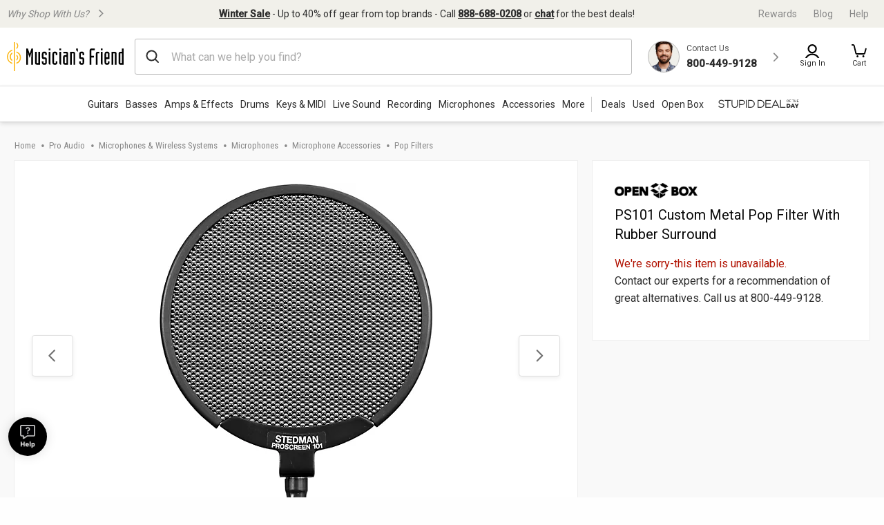

--- FILE ---
content_type: application/x-javascript
request_url: https://assets.adobedtm.com/2f28ff4a58dd/c258a7d75a15/588428b6c2ea/RCc255069acb1b462dbd40c5a8d0865289-source.min.js
body_size: 50
content:
// For license information, see `https://assets.adobedtm.com/2f28ff4a58dd/c258a7d75a15/588428b6c2ea/RCc255069acb1b462dbd40c5a8d0865289-source.js`.
_satellite.__registerScript('https://assets.adobedtm.com/2f28ff4a58dd/c258a7d75a15/588428b6c2ea/RCc255069acb1b462dbd40c5a8d0865289-source.min.js', "localStorage.setItem(\"recentCategory\",_satellite.getVar(\"page: Category\")),localStorage.setItem(\"recentProductViewed\",_satellite.getVar(\"product: product ID\")),localStorage.setItem(\"recentSubCategory\",_satellite.getVar(\"page: Sub Category\")),localStorage.setItem(\"recentSubCategory2\",_satellite.getVar(\"page: Sub Category 2\"));");

--- FILE ---
content_type: application/x-javascript;charset=utf-8
request_url: https://sb.monetate.net/img/1/p/1491/5608904.js/monetate.c.cr.js
body_size: 1240
content:
monetate.c.cr({"data": "(function() {\n  function insertPricingInfo() {\n    // 1. Check for the new/used price container\n    const newUsedPriceSection = document.querySelector('.pdp-section-new-used_price');\n    if (!newUsedPriceSection) return;\n\n    // 2. Select the anchor element that contains the \"original\" price\n    const dynamicPriceEl = document.querySelector('.pdp-section-new-used_price_link');\n    if (!dynamicPriceEl) return;\n\n    // 3. Extract the dynamic/original price text (e.g., \"$899.00\")\n    const dynamicPrice = dynamicPriceEl.textContent.trim();\n    // Convert to a number\n    const originalPriceNumber = parseFloat(dynamicPrice.replace(/[^0-9.]/g, ''));\n\n    // 4. Check for the regular (sale) price element\n    const regularPriceEl = document.querySelector('.price-display_markup.-regular-price');\n    if (!regularPriceEl) return;\n\n    // 5. Extract the regular/sale price text (e.g., \"$791.12\") and convert to a number\n    const regularPriceText = regularPriceEl.textContent.trim();\n    const regularPriceNumber = parseFloat(regularPriceText.replace(/[^0-9.]/g, ''));\n\n    // -- Insert the ORIGINAL PRICE above the regular price --\n // Only insert the ORIGINAL PRICE if it's higher than the regular price\nif (originalPriceNumber > regularPriceNumber &&\n    !regularPriceEl.parentNode.querySelector('.price-display_markup.-list-price')) {\n  const listPriceEl = document.createElement('span');\n  listPriceEl.className = 'price-display_markup -list-price';\n  listPriceEl.innerHTML =\n    '<span style=\"display:none;\" class=\"ae-compliance-indent\">Original Price:</span>' +\n    dynamicPrice;\n  \n  // Force it onto its own line\n  listPriceEl.style.display = 'block';\n  listPriceEl.style.width = '100%';\n  listPriceEl.style.clear = 'both';\n  listPriceEl.style.marginBottom = '5px';\n  \n  // Insert above the regular price\n  regularPriceEl.parentNode.insertBefore(listPriceEl, regularPriceEl);\n\n    }\n\n    // Also ensure the regular price is on its own line\n    regularPriceEl.style.display = 'block';\n    regularPriceEl.style.width = '100%';\n    regularPriceEl.style.clear = 'both';\n\n    // -- Calculate and insert the SAVINGS below the regular price --\n    if (\n      !isNaN(originalPriceNumber) &&\n      !isNaN(regularPriceNumber) &&\n      originalPriceNumber > regularPriceNumber\n    ) {\n      // Check if we already inserted a savings element\n      if (!regularPriceEl.parentNode.querySelector('.price-display_markup.-savings-amount')) {\n        // Calculate the difference\n        const savings = originalPriceNumber - regularPriceNumber;\n        // Calculate the percentage saved\n        const savingsPercent = (savings / originalPriceNumber) * 100;\n\n        // Create the savings element\n        const savingsEl = document.createElement('span');\n        savingsEl.className = 'price-display_markup -savings-amount';\n        // Format: \"Save $XXX.XX (YY%)\"\n        savingsEl.textContent = `Open Box Savings: $${savings.toFixed(2)} (${savingsPercent.toFixed(0)}%)`;\n\n        // Force it onto its own line\n        savingsEl.style.display = 'block';\n        savingsEl.style.clear = 'both';\n        savingsEl.style.marginTop = '5px';\n\n        // Insert AFTER the regular price\n        regularPriceEl.insertAdjacentElement('afterend', savingsEl);\n      }\n    }\n  }\n\n  // Run once on window load\n  window.addEventListener('load', insertPricingInfo);\n\n  // Also watch for DOM changes (in case content is dynamically updated)\n  const observer = new MutationObserver(insertPricingInfo);\n  observer.observe(document.body, { childList: true, subtree: true });\n})();\n", "ref": "1491/5608904.js"});

--- FILE ---
content_type: application/x-javascript;charset=utf-8
request_url: https://sb.monetate.net/img/1/p/1491/5679235.js/monetate.c.cr.js
body_size: 1631
content:
monetate.c.cr({"data": "(function() { \n    function insertConditionText() {\n        // Select the H1 element containing the product condition\n        const titleElement = document.querySelector(\"h1.pdp-section-title_title\");\n        if (!titleElement) return;\n\n        const titleText = titleElement.textContent || \"\";\n        let conditionText = \"\";\n        let conditionHeader = \"\";\n        let conditionFooter = \"\";\n\n        if (titleText.includes(\"Mint\")) {\n            conditionHeader = \"<strong> This item is in Mint Condition </strong>\";\n            conditionText = \" This is as close as it gets to brand new\u2014returned in mint condition with little to no signs of use. The packaging may not be pristine. If you're after a virtually untouched instrument at a great price, this is the perfect opportunity to score top-tier gear for less.\";\n            // Unique footer for Mint condition\n            conditionFooter = `\n                <ul style=\"margin: 10px 0; padding-left: 20px;\">\n                    <li>Carefully inspected & graded by experts</li>\n                    <li>Includes 45-Day, No-Hassle Returns</li>\n                    <li>Includes full manufacturer's warranty</li>\n                </ul>\n            `;\n        } else if (titleText.includes(\"Blemished\")) {\n            conditionHeader = \"<strong> This item is Blemished </strong>\";\n            conditionText = \" Gear returned in great condition, with only subtle signs of handling\u2014such as light pick marks, faint scuffs, or small blemishes that don\u2019t affect playability. It\u2019s a fantastic way to score nearly new gear at a lower price.\";\n            // Unique footer for Blemished condition\n            conditionFooter = `\n                <ul style=\"margin: 10px 0; padding-left: 20px;\">\n                    <li>Carefully inspected & graded by experts</li>\n                    <li>Includes 45-Day, No-Hassle Returns</li>\n                    <li>Includes 2-Year Free Warranty on all guitars and basses</li>\n                </ul>\n            `;\n        } else if (titleText.includes(\"Scratch and Dent\")) {\n            conditionHeader = \"<strong> This item is Scratch and Dent </strong>\";\n            conditionText = \" Gear that delivers full functionality with a bit of cosmetic wear\u2014a few dings, scuffs, or surface marks that don\u2019t affect performance. It\u2019s a working musician\u2019s deal where functionality comes first.\";\n            // Unique footer for Scratch and Dent condition\n            conditionFooter = `\n                <ul style=\"margin: 10px 0; padding-left: 20px;\">\n                    <li>Carefully inspected & graded by experts</li>\n                    <li>Includes 45-Day, No-Hassle Returns</li>\n                </ul>\n            `;\n        }\n\n        if (conditionText) {\n            // Ensure the condition text is not duplicated\n            if (!document.querySelector(\".condition-description\")) {\n                // Create the container element\n                const conditionContainer = document.createElement(\"div\");\n                conditionContainer.className = \"condition-description\";\n                conditionContainer.style.marginTop = \"10px\";\n                conditionContainer.style.color = \"#555\"; // Adjust color if needed\n\n                // Create the read more button\n                const readMoreButton = document.createElement(\"span\");\n                readMoreButton.textContent = \"Learn More\";\n                readMoreButton.className = \"read-more\";\n                readMoreButton.style.color = \"blue\";\n                readMoreButton.style.cursor = \"pointer\";\n                readMoreButton.style.textDecoration = \"underline\";\n                readMoreButton.style.marginLeft = \"5px\";\n\n                // Create the hidden condition text element\n                const conditionTextElement = document.createElement(\"span\");\n                // Concatenate the condition text and unique footer, and use innerHTML so that the list renders as HTML\n                conditionTextElement.innerHTML = conditionText + conditionFooter;\n                conditionTextElement.style.display = \"none\"; // Initially hidden\n\n                // Toggle function for read more\n                readMoreButton.addEventListener(\"click\", function() {\n                    if (conditionTextElement.style.display === \"none\") {\n                        conditionTextElement.style.display = \"inline\";\n                        readMoreButton.textContent = \"Read Less\";\n                    } else {\n                        conditionTextElement.style.display = \"none\";\n                        readMoreButton.textContent = \"Learn More\";\n                    }\n                });\n\n                // Append elements\n                conditionContainer.innerHTML = conditionHeader;\n                conditionContainer.appendChild(readMoreButton);\n                conditionContainer.appendChild(conditionTextElement);\n\n                // Insert under div.price-display.new-ui\n                const priceDisplay = document.querySelector(\"div.price-display.new-ui\");\n                if (priceDisplay) {\n                    priceDisplay.appendChild(conditionContainer);\n                }\n            }\n        }\n    }\n\n    // Run once on window load\n    window.addEventListener('load', insertConditionText);\n\n    // Also watch for DOM changes (in case content is dynamically updated)\n    const observer = new MutationObserver(insertConditionText);\n    observer.observe(document.body, { childList: true, subtree: true });\n})();\n", "ref": "1491/5679235.js"});

--- FILE ---
content_type: image/svg+xml
request_url: https://static.musiciansfriend.com/responsive/img/collapse-icon.svg?vId=2025.12.30.dev.myaccount.a
body_size: 106
content:
<svg xmlns="http://www.w3.org/2000/svg" width="44" height="44" viewBox="0 0 44 44">
    <defs>
        <style>
            .a,
            .c {
                fill: none;
            }

            .b {
                fill: #eee;
                opacity: 0;
            }

            .c {
                stroke: #2d2d2d;
                stroke-linecap: round;
                stroke-width: 2px;
            }
        </style>
    </defs>
    <g transform="translate(5 6)">
        <path class="a" d="M0,0H32V32H0Z" />
        <circle class="b" cx="22" cy="22" r="22" transform="translate(-5 -6)" />
        <g transform="translate(-1405 -2332)">
            <line class="c" x1="22" transform="translate(1411 2348)" />
        </g>
    </g>
</svg>

--- FILE ---
content_type: text/javascript;charset=UTF-8
request_url: https://media.musiciansfriend.com/is/image/MMGS7/L94466000000000_MEDIA_SET_NS?req=set,json
body_size: -71
content:
/*jsonp*/s7jsonResponse({"set":{"pv":"1.0","type":"media_set","n":"MMGS7/L94466000000000_MEDIA_SET_NS","item":[{"i":{"n":"MMGS7/L94466000000000_IMAGE_00"},"s":{"n":"MMGS7/L94466000000000_IMAGE_00"},"dx":"1748","dy":"2200","iv":"KTEQL0"},{"i":{"n":"MMGS7/L94466000000000_IMAGE_01"},"s":{"n":"MMGS7/L94466000000000_IMAGE_01"},"dx":"2004","dy":"2200","iv":"pUyQD1"},{"i":{"n":"MMGS7/L94466000000000_IMAGE_02"},"s":{"n":"MMGS7/L94466000000000_IMAGE_02"},"dx":"1962","dy":"2200","iv":"SNUQl1"}]}},"");

--- FILE ---
content_type: application/x-javascript; charset=utf-8
request_url: https://f.monetate.net/trk/4/s/a-d9ea219b/p/musiciansfriend.com/1911940103-2?mr=t1728979134&mi=%272.1481323911.1769796587943%27&cs=!t&e=!(viewPage,gt)&pt=product_detail_page&bc=!(%27pro+audio+%3E+microphones+and+wireless+systems+%3E+microphones+%3E+microphone+accessories+%3E+pop+filters%27)&cv=(breadcrumb:%27pro+audio,microphones+and+wireless+systems,microphones,microphone+accessories,pop+filters%27)&r=%27%27&sw=1280&sh=720&sc=24&j=!f&tg=!(!(69022,%2713088499394%27),!(78154,%2713088499394%27))&u=%27https://www.musiciansfriend.com/pro-audio/open-box-stedman-ps101-custom-metal-pop-filter-w-rubber-surround%27&fl=!f&hvc=!t&eoq=!t
body_size: 11040
content:
monetate.r4("1911940103-2",[{"args":[1769796594.317537],"op":"sst"},{"args":[],"actionId":5810057,"op":"nop"},{"args":[],"actionId":5806272,"op":"nop"},{"args":[{"content":"","discriminator":"ref","ref":"1491/5962008.js","type":"javascript"},0],"actionId":5793940,"op":"insertJavascript"},{"args":[{"content":".sticker.-stickerEmphasis {\n  white-space: normal;\n  overflow-wrap: break-word;\n}\n","discriminator":"content","ref":"1491/5930978.css","type":"css"}],"actionId":5768902,"op":"insertCSS"},{"args":[{"content":"#pr-question-form-link {display: none;}\n","discriminator":"content","ref":"1491/5834218.css","type":"css"}],"actionId":5659964,"op":"insertCSS"},{"args":[{"content":"\n\n#pr-qa-subheading{display: none;}","discriminator":"content","ref":"1491/5834219.css","type":"css"}],"actionId":5692807,"op":"insertCSS"},{"actionEvents":["op_impression"],"args":["<style type=\"text/css\">/* Using a pseudo-element for the vertical bar */\n   .vertical-bar::before {\n    content: \"\"; /* Necessary to generate the pseudo-element */\n    position: absolute;\n    left: 0; /* Position it at the very left of the list item */\n    top: 0;\n    bottom: 0;\n    width: 1px; /* Skinny bar */\n    background-color: #ccc; /* Light gray bar */\n    margin-left: -10px; /* Adjust this value to move the bar further left */\n  }\n\n  /* Positioning context for the pseudo-element */\n  .vertical-bar {\n    position: relative;\n    padding-left: 30px; /* Space between the text and the bar */\n  }\n</style>\n<ul class=\"responsive-header_browse_categories\" data-js-categories-menu=\"\">\n\t<li class=\"vertical-bar\" data-js-categories-item=\"\"><a aria-controls=\"deals_association_id\" aria-expanded=\"false\" class=\"deals_association_id hoverMagicLink\" data-js-categories-link=\"\" href=\"/deals?icid=LP2708\" id=\"deals_association_id_link\" role=\"button\">Deals </a></li>\n\t<li data-js-categories-item=\"\"><a aria-controls=\"used_gear_association_id\" aria-expanded=\"false\" class=\"used_gear_association_id hoverMagicLink\" data-js-categories-link=\"\" href=\"/used-gear?icid=LP2709\" id=\"used_gear_association_id_link\" role=\"button\">Used</a></li>\n\t<li data-js-categories-item=\"\"><a aria-controls=\"new_arrivals_association_id\" aria-expanded=\"false\" class=\"new_arrivals_association_id hoverMagicLink\" data-js-categories-link=\"\" href=\"/open-box-musical-instruments?icid=LP2710\" id=\"open_box_association_id_link\" role=\"button\">Open Box</a></li>\n</ul>\n","#mf-shopping-menubar > ul","after",null,{"content":"","discriminator":"content","ref":"1491/4321932.css","type":"javascript"},{"content":"","discriminator":"content","ref":"1491/4321932.css","type":"css"},0,0],"actionId":5768865,"op":"allInOneV2"},{"args":[{"content":"    /* Always display the link on smaller screens */\n        .responsive-header_browse_deals_hot {\n            display: block;\n        }\n\n        /* Hide the link on screens wider than 780px */\n        @media (min-width: 1015px) {\n            .responsive-header_browse_deals_hot {\n                display: none;\n            }\n        }","discriminator":"content","ref":"1491/5586186.css","type":"css"}],"actionId":5515202,"op":"insertCSS"},{"args":[{"content":"","discriminator":"ref","ref":"1491/5608904.js","type":"javascript"},0],"actionId":5531886,"op":"insertJavascript"},{"args":[{"content":"","discriminator":"ref","ref":"1491/5679235.js","type":"javascript"},0],"actionId":5537161,"op":"insertJavascript"},{"args":["#mainContent > main.main-container > div.PDPContentSection > div.galleryAndRightContent > div.PDPRightSection > div.pdp-desktop-section > div.pdp-details-wrapper.bg-transparent > div.pdp-section.pdp-section-buy.-inner-card > div.price-display.new-ui > div.product-financing.new-ui",{"content":"","discriminator":"content","ref":"1491/4321932.css","type":"css"},0,0],"actionId":5535528,"op":"selectorHideElement"},{"args":["div.klarna-placement-wrap",{"content":"","discriminator":"content","ref":"1491/4321932.css","type":"css"},0,0],"actionId":5535529,"op":"selectorHideElement"},{"args":["div.pay-title",{"content":"","discriminator":"content","ref":"1491/4321932.css","type":"css"},0,0],"actionId":5535531,"op":"selectorHideElement"},{"args":["div.PDPContentSection > div.galleryAndRightContent > div.PDPRightSection > div.pdp-desktop-section > div.pdp-details-wrapper.bg-transparent > div.pdp-section.pdp-section-buy.-inner-card > div.lease-to-own",{"content":"","discriminator":"content","ref":"1491/4321932.css","type":"css"},0,0],"actionId":5535577,"op":"selectorHideElement"},{"actionEvents":["op_impression"],"args":["<img alt=\"Open Box\" src=\"https://sb.monetate.net/img/1/1491/5610203.png\" style=\"width: 120px; margin-bottom: 10px;\" />","#mainContent > main > div.PDPContentSection > div.galleryAndRightContent > div.PDPRightSection > div.pdp-desktop-section > div > div.pdp-section.pdp-section-buy.-inner-card","first",null,{"content":"","discriminator":"content","ref":"1491/4321932.css","type":"javascript"},{"content":"","discriminator":"content","ref":"1491/4321932.css","type":"css"},0,0],"actionId":5536894,"op":"allInOneV2"},{"actionEvents":["op_click","op_impression"],"args":[".productNewOverview","before","RecheckForElement",[{"slotIndex":-2,"reviewcount":41.0,"recSetId":46466,"price":549.0,"title":"Epiphone Les Paul Traditional Pro IV Limited-Edition Electric Guitar - Worn Wine Red","itemGroupId":"L79036","recToken":"rt.2.WyJwcm9kdWN0IiwgNTgwNTc5NiwgbnVsbCwgIkw3OTAzNjAwMDAwMzAwMCIsICJMNzkwMzYiLCA0NjQ2NiwgMCwgIjIwMjYtMDEtMzBUMTg6MDk6NTQuMzE3NTM3WiJd","imageLink":"https://media.musiciansfriend.com/is/image/MMGS7/L79036000003000-00-160x160.jpg","reviewstars":10.0,"salePrice":449.97,"productType":"\"Guitars, Electric Guitars, Solid Body Electric Guitars\",\"Solid Body Electric Guitars\"","link":"https://www.musiciansfriend.com/guitars/epiphone-les-paul-traditional-pro-iv-limited-edition-electric-guitar/l79036000003000","id":"L79036000003000"},{"slotIndex":-2,"reviewcount":18.0,"recSetId":46466,"price":319.99,"title":"Fender FA-135CE Concert Acoustic-Electric Guitar Natural","itemGroupId":"L44601","recToken":"rt.2.WyJwcm9kdWN0IiwgNTgwNTc5NiwgbnVsbCwgIkw0NDYwMTAwMDAwMjAwMCIsICJMNDQ2MDEiLCA0NjQ2NiwgMSwgIjIwMjYtMDEtMzBUMTg6MDk6NTQuMzE3NTM3WiJd","imageLink":"https://media.musiciansfriend.com/is/image/MMGS7/L44601000002000-02-160x160.jpg","reviewstars":9.0,"salePrice":279.99,"productType":"\"Guitars, Acoustic Guitars, 6 String Acoustic Guitars\",\"6 String Acoustic Guitars\"","link":"https://www.musiciansfriend.com/guitars/fender-fa-135ce-concert-acoustic-electric-guitar/l44601000002000","id":"L44601000002000"},{"slotIndex":-2,"reviewcount":2.0,"recSetId":46466,"price":899.0,"title":"Epiphone Les Paul Custom Bats in Flight Electric Guitar - Transparent Burst Ebony","itemGroupId":"M21457","recToken":"rt.2.WyJwcm9kdWN0IiwgNTgwNTc5NiwgbnVsbCwgIk0yMTQ1NzAwMDAwMjAwMCIsICJNMjE0NTciLCA0NjQ2NiwgMiwgIjIwMjYtMDEtMzBUMTg6MDk6NTQuMzE3NTM3WiJd","imageLink":"https://media.musiciansfriend.com/is/image/MMGS7/M21457000002000-00-160x160.jpg","reviewstars":9.0,"salePrice":824.0,"productType":"\"Guitars, Electric Guitars, Solid Body Electric Guitars\",\"Solid Body Electric Guitars\"","link":"https://www.musiciansfriend.com/guitars/epiphone-les-paul-custom-bats-in-flight-electric-guitar-/m21457000002000","id":"M21457000002000"},{"slotIndex":-2,"reviewcount":8.0,"recSetId":46466,"price":799.99,"title":"QSC K8.2 Powered 8\" 2-way Loudspeaker System with Advanced DSP","itemGroupId":"J51658","recToken":"rt.2.WyJwcm9kdWN0IiwgNTgwNTc5NiwgbnVsbCwgIko1MTY1ODAwMDAwMDAwMCIsICJKNTE2NTgiLCA0NjQ2NiwgMywgIjIwMjYtMDEtMzBUMTg6MDk6NTQuMzE3NTM3WiJd","imageLink":"https://media.musiciansfriend.com/is/image/MMGS7/J51658000000000-00-160x160.jpg","reviewstars":10.0,"salePrice":749.99,"productType":"\"Pro Audio, Live Sound, PA Speakers, Powered PA Speakers\",\"Powered PA Speakers\"","link":"https://www.musiciansfriend.com/pro-audio/qsc-k82-powered-8-2-way-loudspeaker-system-with-advanced-dsp/j51658000000000","id":"J51658000000000"},{"slotIndex":-2,"reviewcount":4.0,"recSetId":46466,"price":149.99,"title":"Mitchell Launch D100 Dreadnought Acoustic Guitar - Black","itemGroupId":"M19380","recToken":"rt.2.WyJwcm9kdWN0IiwgNTgwNTc5NiwgbnVsbCwgIk0xOTM4MDAwMDAwMzAwMCIsICJNMTkzODAiLCA0NjQ2NiwgNCwgIjIwMjYtMDEtMzBUMTg6MDk6NTQuMzE3NTM3WiJd","imageLink":"https://media.musiciansfriend.com/is/image/MMGS7/M19380000003000-00-160x160.jpg","reviewstars":10.0,"salePrice":129.99,"productType":"\"Guitars, Acoustic Guitars, 6 String Acoustic Guitars\",\"6 String Acoustic Guitars\"","link":"https://www.musiciansfriend.com/guitars/mitchell-launch-d100-dreadnought-acoustic-guitar/m19380000003000","id":"M19380000003000"},{"slotIndex":-2,"reviewcount":1447.0,"recSetId":46466,"price":124.99,"title":"Musician's Gear Deluxe Electric Guitar Case - - Cases for Solid Body Electric Guitars - SO-069-MC20E Black","itemGroupId":"540948","recToken":"rt.2.WyJwcm9kdWN0IiwgNTgwNTc5NiwgbnVsbCwgIjU0MDk0ODAwMDAwMTAwMCIsICI1NDA5NDgiLCA0NjQ2NiwgNSwgIjIwMjYtMDEtMzBUMTg6MDk6NTQuMzE3NTM3WiJd","imageLink":"https://media.musiciansfriend.com/is/image/MMGS7/540948000001000-00-160x160.jpg","reviewstars":9.0,"salePrice":89.97,"productType":"\"Accessories, Cases Gig Bags & Covers, Stringed Instrument Cases Gig Bags & Covers, Guitar Cases and Gig Bags, Electric Guitar Cases & Gig Bags, Cases for Solid Body Electric Guitars\",\"Cases for Solid Body Electric Guitars\"","link":"https://www.musiciansfriend.com/accessories/musicians-gear-deluxe-electric-guitar-case/540948000001000","id":"540948000001000"},{"slotIndex":-2,"reviewcount":null,"recSetId":46466,"price":379.99,"title":"Squier Paranormal Strat-O-Sonic Laurel Fingerboard Electric Guitar Transparent Crimson Red","itemGroupId":"L99923","recToken":"rt.2.WyJwcm9kdWN0IiwgNTgwNTc5NiwgbnVsbCwgIkw5OTkyMzAwMDAwMjAwMCIsICJMOTk5MjMiLCA0NjQ2NiwgNiwgIjIwMjYtMDEtMzBUMTg6MDk6NTQuMzE3NTM3WiJd","imageLink":"https://media.musiciansfriend.com/is/image/MMGS7/L99923000002000-00-160x160.jpg","reviewstars":0.0,"salePrice":299.99,"productType":"\"Guitars, Electric Guitars, Solid Body Electric Guitars\",\"Solid Body Electric Guitars\"","link":"https://www.musiciansfriend.com/guitars/squier-paranormal-strat-o-sonic-laurel-fingerboard-electric-guitar/l99923000002000","id":"L99923000002000"},{"slotIndex":-2,"reviewcount":1.0,"recSetId":46466,"price":1999.0,"title":"Pioneer DJ DJ DDJ-REV7-N Professional DJ Controller for Serato DJ Pro in Limited-Edition Gold","itemGroupId":"L99482","recToken":"rt.2.WyJwcm9kdWN0IiwgNTgwNTc5NiwgbnVsbCwgIkw5OTQ4MjAwMDAwMDAwMCIsICJMOTk0ODIiLCA0NjQ2NiwgNywgIjIwMjYtMDEtMzBUMTg6MDk6NTQuMzE3NTM3WiJd","imageLink":"https://media.musiciansfriend.com/is/image/MMGS7/L99482000000000-00-160x160.jpg","reviewstars":10.0,"salePrice":1699.0,"productType":"\"Pro Audio, DJ Gear, DJ Controllers & Interfaces\",\"DJ Controllers & Interfaces\"","link":"https://www.musiciansfriend.com/pro-audio/pioneer-dj-ddj-rev7-n-professional-dj-controller-for-serato-dj-pro-in-limited-edition-gold/l99482000000000","id":"L99482000000000"},{"slotIndex":-2,"reviewcount":2.0,"recSetId":46466,"price":449.99,"title":"Mackie Thump215 15 1,400W Powered Loudspeaker","itemGroupId":"L95363","recToken":"rt.2.WyJwcm9kdWN0IiwgNTgwNTc5NiwgbnVsbCwgIkw5NTM2MzAwMDAwMDAwMCIsICJMOTUzNjMiLCA0NjQ2NiwgOCwgIjIwMjYtMDEtMzBUMTg6MDk6NTQuMzE3NTM3WiJd","imageLink":"https://media.musiciansfriend.com/is/image/MMGS7/L95363000000000-00-160x160.jpg","reviewstars":10.0,"salePrice":349.99,"productType":"\"Pro Audio, Live Sound, PA Speakers, Powered PA Speakers\",\"Powered PA Speakers\"","link":"https://www.musiciansfriend.com/pro-audio/mackie-thump215-15-1400w-powered-loudspeaker/l95363000000000","id":"L95363000000000"},{"slotIndex":-2,"reviewcount":14.0,"recSetId":46466,"price":749.99,"title":"Harbinger MLS1000 Personal Line Array Speaker System","itemGroupId":"L87271","recToken":"rt.2.WyJwcm9kdWN0IiwgNTgwNTc5NiwgbnVsbCwgIkw4NzI3MTAwMDAwMDAwMCIsICJMODcyNzEiLCA0NjQ2NiwgOSwgIjIwMjYtMDEtMzBUMTg6MDk6NTQuMzE3NTM3WiJd","imageLink":"https://media.musiciansfriend.com/is/image/MMGS7/L87271000000000-00-160x160.jpg","reviewstars":10.0,"salePrice":599.99,"productType":"\"Pro Audio, Live Sound, Live Sound Packages\",\"Live Sound Packages\"","link":"https://www.musiciansfriend.com/pro-audio/harbinger-mls1000-personal-line-array-speaker-system/l87271000000000","id":"L87271000000000"},{"slotIndex":-2,"reviewcount":41.0,"recSetId":46466,"price":549.0,"title":"Epiphone Les Paul Traditional Pro IV Limited-Edition Electric Guitar - Worn Metallic Gold","itemGroupId":"L79036","recToken":"rt.2.WyJwcm9kdWN0IiwgNTgwNTc5NiwgbnVsbCwgIkw3OTAzNjAwMDAwMTAwMCIsICJMNzkwMzYiLCA0NjQ2NiwgMTAsICIyMDI2LTAxLTMwVDE4OjA5OjU0LjMxNzUzN1oiXQ","imageLink":"https://media.musiciansfriend.com/is/image/MMGS7/L79036000001000-00-160x160.jpg","reviewstars":10.0,"salePrice":449.97,"productType":"\"Guitars, Electric Guitars, Solid Body Electric Guitars\",\"Solid Body Electric Guitars\"","link":"https://www.musiciansfriend.com/guitars/epiphone-les-paul-traditional-pro-iv-limited-edition-electric-guitar/l79036000001000","id":"L79036000001000"},{"slotIndex":-2,"reviewcount":1.0,"recSetId":46466,"price":899.0,"title":"Alesis Nitro Pro XL 10-Piece Electronic Drum Kit With Mesh Heads & Bluetooth","itemGroupId":"M14739","recToken":"rt.2.WyJwcm9kdWN0IiwgNTgwNTc5NiwgbnVsbCwgIk0xNDczOTAwMDAwMDAwMCIsICJNMTQ3MzkiLCA0NjQ2NiwgMTEsICIyMDI2LTAxLTMwVDE4OjA5OjU0LjMxNzUzN1oiXQ","imageLink":"https://media.musiciansfriend.com/is/image/MMGS7/M14739000000000-00-160x160.jpg","reviewstars":10.0,"salePrice":759.0,"productType":"\"Drums & Percussion, Electronic Drums, Electronic Drum Sets\",\"Electronic Drum Sets\"","link":"https://www.musiciansfriend.com/drums-percussion/alesis-nitro-pro-xl-10-piece-electronic-drum-kit-with-mesh-heads-bluetooth/m14739000000000","id":"M14739000000000"},{"slotIndex":-2,"reviewcount":12.0,"recSetId":46466,"price":1049.99,"title":"Martin Special GPC All-Solid Grand Performance Acoustic-Electric Guitar Natural","itemGroupId":"L79358","recToken":"rt.2.WyJwcm9kdWN0IiwgNTgwNTc5NiwgbnVsbCwgIkw3OTM1ODAwMDAwMTAwMCIsICJMNzkzNTgiLCA0NjQ2NiwgMTIsICIyMDI2LTAxLTMwVDE4OjA5OjU0LjMxNzUzN1oiXQ","imageLink":"https://media.musiciansfriend.com/is/image/MMGS7/L79358000001000-00-160x160.jpg","reviewstars":10.0,"salePrice":899.99,"productType":"\"Guitars, Acoustic Guitars, 6 String Acoustic Guitars\",\"6 String Acoustic Guitars\"","link":"https://www.musiciansfriend.com/guitars/martin-special-gpc-all-solid-grand-performance-acoustic-electric-guitar/l79358000001000","id":"L79358000001000"},{"slotIndex":-2,"reviewcount":2.0,"recSetId":46466,"price":799.0,"title":"Shure SLXD14/93 Combo Wireless Microphone System Band H55","itemGroupId":"L75649","recToken":"rt.2.WyJwcm9kdWN0IiwgNTgwNTc5NiwgbnVsbCwgIkw3NTY0OTAwMDAwMjAwMCIsICJMNzU2NDkiLCA0NjQ2NiwgMTMsICIyMDI2LTAxLTMwVDE4OjA5OjU0LjMxNzUzN1oiXQ","imageLink":"https://media.musiciansfriend.com/is/image/MMGS7/L75649000002000-00-160x160.jpg","reviewstars":10.0,"salePrice":649.0,"productType":"\"Pro Audio, Microphones & Wireless Systems, Wireless Systems, Lavalier Microphone Wireless Systems\",\"Lavalier Microphone Wireless Systems\"","link":"https://www.musiciansfriend.com/pro-audio/shure-slxd14-93-combo-wireless-microphone-system/l75649000002000","id":"L75649000002000"},{"slotIndex":-2,"reviewcount":null,"recSetId":46466,"price":2599.0,"title":"Universal Audio Apollo x4 Gen 2 12x18 Thunderbolt 3 Audio Interface Studio","itemGroupId":"M15524","recToken":"rt.2.WyJwcm9kdWN0IiwgNTgwNTc5NiwgbnVsbCwgIk0xNTUyNDAwMDAwMDAwMiIsICJNMTU1MjQiLCA0NjQ2NiwgMTQsICIyMDI2LTAxLTMwVDE4OjA5OjU0LjMxNzUzN1oiXQ","imageLink":"https://media.musiciansfriend.com/is/image/MMGS7/M15524000000002-00-160x160.jpg","reviewstars":0.0,"salePrice":2299.0,"productType":"\"Pro Audio, Recording Gear, Audio Interfaces\",\"Audio Interfaces\"","link":"https://www.musiciansfriend.com/pro-audio/universal-audio-apollo-x4-gen-2-12x18-thunderbolt-3-audio-interface/m15524000000002","id":"M15524000000002"},{"slotIndex":-2,"reviewcount":290.0,"recSetId":46466,"price":149.99,"title":"Rogue RLS-1 Lap Steel Guitar with Stand and Gig Bag - Lap Steels - Folk & Traditional Stringed Instruments Metallic Red","itemGroupId":"H77733","recToken":"rt.2.WyJwcm9kdWN0IiwgNTgwNTc5NiwgbnVsbCwgIkg3NzczMzAwMDAwMTAwMCIsICJINzc3MzMiLCA0NjQ2NiwgMTUsICIyMDI2LTAxLTMwVDE4OjA5OjU0LjMxNzUzN1oiXQ","imageLink":"https://media.musiciansfriend.com/is/image/MMGS7/H77733000001000-02-160x160.jpg","reviewstars":9.0,"salePrice":119.99,"productType":"\"Folk & Traditional Instruments, Folk & Traditional Stringed Instruments, Lap Steels\",\"Lap Steels\"","link":"https://www.musiciansfriend.com/folk-traditional-instruments/rogue-rls-1-lap-steel-guitar-with-stand-and-gig-bag/h77733000001000","id":"H77733000001000"},{"slotIndex":-2,"reviewcount":null,"recSetId":46466,"price":349.99,"title":"Simmons Electronic Metal Cymbal 3-Pack","itemGroupId":"M18343","recToken":"rt.2.WyJwcm9kdWN0IiwgNTgwNTc5NiwgbnVsbCwgIk0xODM0MzAwMDAwMDAwMCIsICJNMTgzNDMiLCA0NjQ2NiwgMTYsICIyMDI2LTAxLTMwVDE4OjA5OjU0LjMxNzUzN1oiXQ","imageLink":"https://media.musiciansfriend.com/is/image/MMGS7/M18343000000000-00-160x160.jpg","reviewstars":0.0,"salePrice":299.99,"productType":"\"Drums & Percussion, Electronic Drums, Electronic Cymbals\",\"Electronic Cymbals\"","link":"https://www.musiciansfriend.com/drums-percussion/simmons-mcpack-3pc-universal-electronic-metal-cymbal-pack-18-16-13in-3-zone-w-choke/m18343000000000","id":"M18343000000000"},{"slotIndex":-2,"reviewcount":16.0,"recSetId":46466,"price":399.0,"title":"Epiphone Slash \"AFD\" Les Paul Performance Pack - Electric Guitar Value Packages - Guitar Value Packages - PPGS-ENA2AANH3-US","itemGroupId":"J08718","recToken":"rt.2.WyJwcm9kdWN0IiwgNTgwNTc5NiwgbnVsbCwgIkowODcxODAwMDAwMDAwMCIsICJKMDg3MTgiLCA0NjQ2NiwgMTcsICIyMDI2LTAxLTMwVDE4OjA5OjU0LjMxNzUzN1oiXQ","imageLink":"https://media.musiciansfriend.com/is/image/MMGS7/J08718000000000-00-160x160.jpg","reviewstars":9.0,"salePrice":299.97,"productType":"\"Guitars, Electric Guitars, Solid Body Electric Guitars\",\"Solid Body Electric Guitars\"","link":"https://www.musiciansfriend.com/guitars/epiphone-slash-afd-les-paul-performance-pack/j08718000000000","id":"J08718000000000"},{"slotIndex":-2,"reviewcount":18.0,"recSetId":46466,"price":319.99,"title":"Fender FA-135CE Concert Acoustic-Electric Guitar Sunburst","itemGroupId":"L44601","recToken":"rt.2.WyJwcm9kdWN0IiwgNTgwNTc5NiwgbnVsbCwgIkw0NDYwMTAwMDAwMzAwMCIsICJMNDQ2MDEiLCA0NjQ2NiwgMTgsICIyMDI2LTAxLTMwVDE4OjA5OjU0LjMxNzUzN1oiXQ","imageLink":"https://media.musiciansfriend.com/is/image/MMGS7/L44601000003000-02-160x160.jpg","reviewstars":9.0,"salePrice":279.99,"productType":"\"Guitars, Acoustic Guitars, 6 String Acoustic Guitars\",\"6 String Acoustic Guitars\"","link":"https://www.musiciansfriend.com/guitars/fender-fa-135ce-concert-acoustic-electric-guitar/l44601000003000","id":"L44601000003000"},{"slotIndex":-2,"reviewcount":16.0,"recSetId":46466,"price":799.0,"title":"Epiphone Les Paul Custom Limited-Edition Electric Guitar Burst Silver","itemGroupId":"L79153","recToken":"rt.2.WyJwcm9kdWN0IiwgNTgwNTc5NiwgbnVsbCwgIkw3OTE1MzAwMDAwMTAwMCIsICJMNzkxNTMiLCA0NjQ2NiwgMTksICIyMDI2LTAxLTMwVDE4OjA5OjU0LjMxNzUzN1oiXQ","imageLink":"https://media.musiciansfriend.com/is/image/MMGS7/L79153000001000-00-160x160.jpg","reviewstars":10.0,"salePrice":599.0,"productType":"\"Guitars, Electric Guitars, Solid Body Electric Guitars\",\"Solid Body Electric Guitars\"","link":"https://www.musiciansfriend.com/guitars/epiphone-les-paul-custom-limited-edition-electric-guitar/l79153000001000","id":"L79153000001000"}],20,"horizontal","<div id=\"kibo-pdp-recommendations\"\n     style=\"margin:0; padding:0; position:relative; width:100%; max-width:100%;\n            border:1px solid #ddd; background:#fff; box-sizing:border-box;\">\n  \n  <div class=\"kibo-banner-container\" style=\"position:relative; width:100%; margin:0; padding:0;\">\n    <picture style=\"display:block; margin:0; padding:0; width:100%;\">\n      <source media=\"(min-width: 976px)\" srcset=\"https://sb.monetate.net/img/1/1491/5979151.jpg\">\n      <img src=\"https://sb.monetate.net/img/1/1491/5979150.jpg\"\n           alt=\"Trending Deals\"\n           class=\"kibo-pdp-banner\"\n           style=\"display:block; width:100%; height:auto; margin:0; padding:0; border:0;\">\n    </picture>\n\n    <!-- keep only layout styles inline; remove visual ones so CSS controls them -->\n    <a href=\"https://www.musiciansfriend.com/deals?pfm=krecs+Deals+SHOPALL\"\n       class=\"shop-all-link\"\n       style=\"position:absolute; top:50%; transform:translateY(-50%); z-index:10;\">\n      Shop All\n    </a>\n  </div>\n\n  {{SLIDER}}\n  {{PAGINATION}}\n</div>\n","<div class=\"mt-link-wrapper\">\n    <a class=\"mt-link\" href=\"{{link}}?pfm=krecs+{{id}}+{{recSetId}}+DealsPDP\" data-pid=\"{{id}}\">\n        <img class=\"mt-image\" src=\"{{imageLink}}\" alt=\"{{id}} - {{title}}\">\n        <div  class=\"mt-title\">{{title}}</div>\n        <div class=\"mt-product-review\">\n            <% if (reviewstars) {%> \n          <div class=\"mt-star-rating\">\n            <span class=\"mt-blankstar\">\n                <svg focusable=\"false\" xmlns=\"http://www.w3.org/2000/svg\" width=\"20px\" height=\"20px\" viewBox=\"0 0 25 25\" style=\"width: 13px !important; height: 13px !important;\"><polygon points=\"\" style=\"fill: url(&quot;#bv_inline_ratings_star_filled_4_0.00_K2VuYNRaei&quot;) !important;\"></polygon><path d=\"M24.8676481,9.0008973 C24.7082329,8.54565507 24.2825324,8.23189792 23.7931772,8.20897226 L16.1009423,8.20897226 L13.658963,0.793674161 C13.4850788,0.296529881 12.9965414,-0.0267985214 12.4623931,0.00174912135 L12.4623931,0.00174912135 C11.9394964,-0.00194214302 11.4747239,0.328465149 11.3146628,0.81767189 L8.87268352,8.23296999 L1.20486846,8.23296999 C0.689809989,8.22949161 0.230279943,8.55030885 0.0640800798,9.0294023 C-0.102119784,9.50849575 0.0623083246,10.0383495 0.472274662,10.3447701 L6.69932193,14.9763317 L4.25734261,22.4396253 C4.08483744,22.9295881 4.25922828,23.4727606 4.68662933,23.7767181 C5.11403038,24.0806756 5.69357086,24.0736812 6.11324689,23.7595003 L12.6333317,18.9599546 L19.1778362,23.7595003 C19.381674,23.9119158 19.6299003,23.9960316 19.8860103,23.9994776 C20.2758842,24.0048539 20.6439728,23.8232161 20.8724402,23.5127115 C21.1009077,23.202207 21.1610972,22.8017824 21.0337405,22.4396253 L18.5917612,14.9763317 L24.6967095,10.3207724 C25.0258477,9.95783882 25.0937839,9.43328063 24.8676481,9.0008973 Z\" style=\"fill: url(&quot;#bv_inline_ratings_star_filled_4_0.00_K2VuYNRaei&quot;) !important;\"></path><defs><linearGradient id=\"bv_inline_ratings_star_filled_4_0.00_K2VuYNRaei\" x1=\"0.00%\" y1=\"0%\" x2=\"100%\" y2=\"0%\"><stop offset=\"0%\" style=\"stop-color: rgb(50, 83, 184); stop-opacity: 1;\"></stop><stop offset=\"1%\" style=\"stop-color: rgb(204, 204, 204); stop-opacity: 1;\"></stop></linearGradient></defs></svg>\n                <svg focusable=\"false\" xmlns=\"http://www.w3.org/2000/svg\" width=\"20px\" height=\"20px\" viewBox=\"0 0 25 25\" style=\"width: 13px !important; height: 13px !important;\"><polygon points=\"\" style=\"fill: url(&quot;#bv_inline_ratings_star_filled_4_0.00_K2VuYNRaei&quot;) !important;\"></polygon><path d=\"M24.8676481,9.0008973 C24.7082329,8.54565507 24.2825324,8.23189792 23.7931772,8.20897226 L16.1009423,8.20897226 L13.658963,0.793674161 C13.4850788,0.296529881 12.9965414,-0.0267985214 12.4623931,0.00174912135 L12.4623931,0.00174912135 C11.9394964,-0.00194214302 11.4747239,0.328465149 11.3146628,0.81767189 L8.87268352,8.23296999 L1.20486846,8.23296999 C0.689809989,8.22949161 0.230279943,8.55030885 0.0640800798,9.0294023 C-0.102119784,9.50849575 0.0623083246,10.0383495 0.472274662,10.3447701 L6.69932193,14.9763317 L4.25734261,22.4396253 C4.08483744,22.9295881 4.25922828,23.4727606 4.68662933,23.7767181 C5.11403038,24.0806756 5.69357086,24.0736812 6.11324689,23.7595003 L12.6333317,18.9599546 L19.1778362,23.7595003 C19.381674,23.9119158 19.6299003,23.9960316 19.8860103,23.9994776 C20.2758842,24.0048539 20.6439728,23.8232161 20.8724402,23.5127115 C21.1009077,23.202207 21.1610972,22.8017824 21.0337405,22.4396253 L18.5917612,14.9763317 L24.6967095,10.3207724 C25.0258477,9.95783882 25.0937839,9.43328063 24.8676481,9.0008973 Z\" style=\"fill: url(&quot;#bv_inline_ratings_star_filled_4_0.00_K2VuYNRaei&quot;) !important;\"></path><defs><linearGradient id=\"bv_inline_ratings_star_filled_4_0.00_K2VuYNRaei\" x1=\"0.00%\" y1=\"0%\" x2=\"100%\" y2=\"0%\"><stop offset=\"0%\" style=\"stop-color: rgb(50, 83, 184); stop-opacity: 1;\"></stop><stop offset=\"1%\" style=\"stop-color: rgb(204, 204, 204); stop-opacity: 1;\"></stop></linearGradient></defs></svg>\n                <svg focusable=\"false\" xmlns=\"http://www.w3.org/2000/svg\" width=\"20px\" height=\"20px\" viewBox=\"0 0 25 25\" style=\"width: 13px !important; height: 13px !important;\"><polygon points=\"\" style=\"fill: url(&quot;#bv_inline_ratings_star_filled_4_0.00_K2VuYNRaei&quot;) !important;\"></polygon><path d=\"M24.8676481,9.0008973 C24.7082329,8.54565507 24.2825324,8.23189792 23.7931772,8.20897226 L16.1009423,8.20897226 L13.658963,0.793674161 C13.4850788,0.296529881 12.9965414,-0.0267985214 12.4623931,0.00174912135 L12.4623931,0.00174912135 C11.9394964,-0.00194214302 11.4747239,0.328465149 11.3146628,0.81767189 L8.87268352,8.23296999 L1.20486846,8.23296999 C0.689809989,8.22949161 0.230279943,8.55030885 0.0640800798,9.0294023 C-0.102119784,9.50849575 0.0623083246,10.0383495 0.472274662,10.3447701 L6.69932193,14.9763317 L4.25734261,22.4396253 C4.08483744,22.9295881 4.25922828,23.4727606 4.68662933,23.7767181 C5.11403038,24.0806756 5.69357086,24.0736812 6.11324689,23.7595003 L12.6333317,18.9599546 L19.1778362,23.7595003 C19.381674,23.9119158 19.6299003,23.9960316 19.8860103,23.9994776 C20.2758842,24.0048539 20.6439728,23.8232161 20.8724402,23.5127115 C21.1009077,23.202207 21.1610972,22.8017824 21.0337405,22.4396253 L18.5917612,14.9763317 L24.6967095,10.3207724 C25.0258477,9.95783882 25.0937839,9.43328063 24.8676481,9.0008973 Z\" style=\"fill: url(&quot;#bv_inline_ratings_star_filled_4_0.00_K2VuYNRaei&quot;) !important;\"></path><defs><linearGradient id=\"bv_inline_ratings_star_filled_4_0.00_K2VuYNRaei\" x1=\"0.00%\" y1=\"0%\" x2=\"100%\" y2=\"0%\"><stop offset=\"0%\" style=\"stop-color: rgb(50, 83, 184); stop-opacity: 1;\"></stop><stop offset=\"1%\" style=\"stop-color: rgb(204, 204, 204); stop-opacity: 1;\"></stop></linearGradient></defs></svg>\n                <svg focusable=\"false\" xmlns=\"http://www.w3.org/2000/svg\" width=\"20px\" height=\"20px\" viewBox=\"0 0 25 25\" style=\"width: 13px !important; height: 13px !important;\"><polygon points=\"\" style=\"fill: url(&quot;#bv_inline_ratings_star_filled_4_0.00_K2VuYNRaei&quot;) !important;\"></polygon><path d=\"M24.8676481,9.0008973 C24.7082329,8.54565507 24.2825324,8.23189792 23.7931772,8.20897226 L16.1009423,8.20897226 L13.658963,0.793674161 C13.4850788,0.296529881 12.9965414,-0.0267985214 12.4623931,0.00174912135 L12.4623931,0.00174912135 C11.9394964,-0.00194214302 11.4747239,0.328465149 11.3146628,0.81767189 L8.87268352,8.23296999 L1.20486846,8.23296999 C0.689809989,8.22949161 0.230279943,8.55030885 0.0640800798,9.0294023 C-0.102119784,9.50849575 0.0623083246,10.0383495 0.472274662,10.3447701 L6.69932193,14.9763317 L4.25734261,22.4396253 C4.08483744,22.9295881 4.25922828,23.4727606 4.68662933,23.7767181 C5.11403038,24.0806756 5.69357086,24.0736812 6.11324689,23.7595003 L12.6333317,18.9599546 L19.1778362,23.7595003 C19.381674,23.9119158 19.6299003,23.9960316 19.8860103,23.9994776 C20.2758842,24.0048539 20.6439728,23.8232161 20.8724402,23.5127115 C21.1009077,23.202207 21.1610972,22.8017824 21.0337405,22.4396253 L18.5917612,14.9763317 L24.6967095,10.3207724 C25.0258477,9.95783882 25.0937839,9.43328063 24.8676481,9.0008973 Z\" style=\"fill: url(&quot;#bv_inline_ratings_star_filled_4_0.00_K2VuYNRaei&quot;) !important;\"></path><defs><linearGradient id=\"bv_inline_ratings_star_filled_4_0.00_K2VuYNRaei\" x1=\"0.00%\" y1=\"0%\" x2=\"100%\" y2=\"0%\"><stop offset=\"0%\" style=\"stop-color: rgb(50, 83, 184); stop-opacity: 1;\"></stop><stop offset=\"1%\" style=\"stop-color: rgb(204, 204, 204); stop-opacity: 1;\"></stop></linearGradient></defs></svg>\n                <svg focusable=\"false\" xmlns=\"http://www.w3.org/2000/svg\" width=\"20px\" height=\"20px\" viewBox=\"0 0 25 25\" style=\"width: 13px !important; height: 13px !important;\"><polygon points=\"\" style=\"fill: url(&quot;#bv_inline_ratings_star_filled_4_0.00_K2VuYNRaei&quot;) !important;\"></polygon><path d=\"M24.8676481,9.0008973 C24.7082329,8.54565507 24.2825324,8.23189792 23.7931772,8.20897226 L16.1009423,8.20897226 L13.658963,0.793674161 C13.4850788,0.296529881 12.9965414,-0.0267985214 12.4623931,0.00174912135 L12.4623931,0.00174912135 C11.9394964,-0.00194214302 11.4747239,0.328465149 11.3146628,0.81767189 L8.87268352,8.23296999 L1.20486846,8.23296999 C0.689809989,8.22949161 0.230279943,8.55030885 0.0640800798,9.0294023 C-0.102119784,9.50849575 0.0623083246,10.0383495 0.472274662,10.3447701 L6.69932193,14.9763317 L4.25734261,22.4396253 C4.08483744,22.9295881 4.25922828,23.4727606 4.68662933,23.7767181 C5.11403038,24.0806756 5.69357086,24.0736812 6.11324689,23.7595003 L12.6333317,18.9599546 L19.1778362,23.7595003 C19.381674,23.9119158 19.6299003,23.9960316 19.8860103,23.9994776 C20.2758842,24.0048539 20.6439728,23.8232161 20.8724402,23.5127115 C21.1009077,23.202207 21.1610972,22.8017824 21.0337405,22.4396253 L18.5917612,14.9763317 L24.6967095,10.3207724 C25.0258477,9.95783882 25.0937839,9.43328063 24.8676481,9.0008973 Z\" style=\"fill: url(&quot;#bv_inline_ratings_star_filled_4_0.00_K2VuYNRaei&quot;) !important;\"></path><defs><linearGradient id=\"bv_inline_ratings_star_filled_4_0.00_K2VuYNRaei\" x1=\"0.00%\" y1=\"0%\" x2=\"100%\" y2=\"0%\"><stop offset=\"0%\" style=\"stop-color: rgb(50, 83, 184); stop-opacity: 1;\"></stop><stop offset=\"1%\" style=\"stop-color: rgb(204, 204, 204); stop-opacity: 1;\"></stop></linearGradient></defs></svg>\n            </span>\n           <span class=\"mt-fillstar starrating-{{starRating}} reviewstars-{{reviewstars}}\" style=\"width: {{reviewstars}}0%;\">\n                <svg focusable=\"false\" xmlns=\"http://www.w3.org/2000/svg\" width=\"20px\" height=\"20px\" viewBox=\"0 0 25 25\" style=\"width: 13px !important; height: 13px !important;\"><polygon points=\"\" style=\"fill: url(&quot;#bv_inline_ratings_star_filled_0_99.99_CWubOZlX2a&quot;) !important;\"></polygon><path d=\"M24.8676481,9.0008973 C24.7082329,8.54565507 24.2825324,8.23189792 23.7931772,8.20897226 L16.1009423,8.20897226 L13.658963,0.793674161 C13.4850788,0.296529881 12.9965414,-0.0267985214 12.4623931,0.00174912135 L12.4623931,0.00174912135 C11.9394964,-0.00194214302 11.4747239,0.328465149 11.3146628,0.81767189 L8.87268352,8.23296999 L1.20486846,8.23296999 C0.689809989,8.22949161 0.230279943,8.55030885 0.0640800798,9.0294023 C-0.102119784,9.50849575 0.0623083246,10.0383495 0.472274662,10.3447701 L6.69932193,14.9763317 L4.25734261,22.4396253 C4.08483744,22.9295881 4.25922828,23.4727606 4.68662933,23.7767181 C5.11403038,24.0806756 5.69357086,24.0736812 6.11324689,23.7595003 L12.6333317,18.9599546 L19.1778362,23.7595003 C19.381674,23.9119158 19.6299003,23.9960316 19.8860103,23.9994776 C20.2758842,24.0048539 20.6439728,23.8232161 20.8724402,23.5127115 C21.1009077,23.202207 21.1610972,22.8017824 21.0337405,22.4396253 L18.5917612,14.9763317 L24.6967095,10.3207724 C25.0258477,9.95783882 25.0937839,9.43328063 24.8676481,9.0008973 Z\" style=\"fill: url(&quot;#bv_inline_ratings_star_filled_0_99.99_CWubOZlX2a&quot;) !important;\"></path><defs><linearGradient id=\"bv_inline_ratings_star_filled_0_99.99_CWubOZlX2a\" x1=\"99.99%\" y1=\"0%\" x2=\"100%\" y2=\"0%\"><stop offset=\"0%\" style=\"stop-color: rgb(50, 83, 184); stop-opacity: 1;\"></stop><stop offset=\"1%\" style=\"stop-color: rgb(204, 204, 204); stop-opacity: 1;\"></stop></linearGradient></defs></svg>\n                <svg focusable=\"false\" xmlns=\"http://www.w3.org/2000/svg\" width=\"20px\" height=\"20px\" viewBox=\"0 0 25 25\" style=\"width: 13px !important; height: 13px !important;\"><polygon points=\"\" style=\"fill: url(&quot;#bv_inline_ratings_star_filled_0_99.99_CWubOZlX2a&quot;) !important;\"></polygon><path d=\"M24.8676481,9.0008973 C24.7082329,8.54565507 24.2825324,8.23189792 23.7931772,8.20897226 L16.1009423,8.20897226 L13.658963,0.793674161 C13.4850788,0.296529881 12.9965414,-0.0267985214 12.4623931,0.00174912135 L12.4623931,0.00174912135 C11.9394964,-0.00194214302 11.4747239,0.328465149 11.3146628,0.81767189 L8.87268352,8.23296999 L1.20486846,8.23296999 C0.689809989,8.22949161 0.230279943,8.55030885 0.0640800798,9.0294023 C-0.102119784,9.50849575 0.0623083246,10.0383495 0.472274662,10.3447701 L6.69932193,14.9763317 L4.25734261,22.4396253 C4.08483744,22.9295881 4.25922828,23.4727606 4.68662933,23.7767181 C5.11403038,24.0806756 5.69357086,24.0736812 6.11324689,23.7595003 L12.6333317,18.9599546 L19.1778362,23.7595003 C19.381674,23.9119158 19.6299003,23.9960316 19.8860103,23.9994776 C20.2758842,24.0048539 20.6439728,23.8232161 20.8724402,23.5127115 C21.1009077,23.202207 21.1610972,22.8017824 21.0337405,22.4396253 L18.5917612,14.9763317 L24.6967095,10.3207724 C25.0258477,9.95783882 25.0937839,9.43328063 24.8676481,9.0008973 Z\" style=\"fill: url(&quot;#bv_inline_ratings_star_filled_0_99.99_CWubOZlX2a&quot;) !important;\"></path><defs><linearGradient id=\"bv_inline_ratings_star_filled_0_99.99_CWubOZlX2a\" x1=\"99.99%\" y1=\"0%\" x2=\"100%\" y2=\"0%\"><stop offset=\"0%\" style=\"stop-color: rgb(50, 83, 184); stop-opacity: 1;\"></stop><stop offset=\"1%\" style=\"stop-color: rgb(204, 204, 204); stop-opacity: 1;\"></stop></linearGradient></defs></svg>\n                <svg focusable=\"false\" xmlns=\"http://www.w3.org/2000/svg\" width=\"20px\" height=\"20px\" viewBox=\"0 0 25 25\" style=\"width: 13px !important; height: 13px !important;\"><polygon points=\"\" style=\"fill: url(&quot;#bv_inline_ratings_star_filled_0_99.99_CWubOZlX2a&quot;) !important;\"></polygon><path d=\"M24.8676481,9.0008973 C24.7082329,8.54565507 24.2825324,8.23189792 23.7931772,8.20897226 L16.1009423,8.20897226 L13.658963,0.793674161 C13.4850788,0.296529881 12.9965414,-0.0267985214 12.4623931,0.00174912135 L12.4623931,0.00174912135 C11.9394964,-0.00194214302 11.4747239,0.328465149 11.3146628,0.81767189 L8.87268352,8.23296999 L1.20486846,8.23296999 C0.689809989,8.22949161 0.230279943,8.55030885 0.0640800798,9.0294023 C-0.102119784,9.50849575 0.0623083246,10.0383495 0.472274662,10.3447701 L6.69932193,14.9763317 L4.25734261,22.4396253 C4.08483744,22.9295881 4.25922828,23.4727606 4.68662933,23.7767181 C5.11403038,24.0806756 5.69357086,24.0736812 6.11324689,23.7595003 L12.6333317,18.9599546 L19.1778362,23.7595003 C19.381674,23.9119158 19.6299003,23.9960316 19.8860103,23.9994776 C20.2758842,24.0048539 20.6439728,23.8232161 20.8724402,23.5127115 C21.1009077,23.202207 21.1610972,22.8017824 21.0337405,22.4396253 L18.5917612,14.9763317 L24.6967095,10.3207724 C25.0258477,9.95783882 25.0937839,9.43328063 24.8676481,9.0008973 Z\" style=\"fill: url(&quot;#bv_inline_ratings_star_filled_0_99.99_CWubOZlX2a&quot;) !important;\"></path><defs><linearGradient id=\"bv_inline_ratings_star_filled_0_99.99_CWubOZlX2a\" x1=\"99.99%\" y1=\"0%\" x2=\"100%\" y2=\"0%\"><stop offset=\"0%\" style=\"stop-color: rgb(50, 83, 184); stop-opacity: 1;\"></stop><stop offset=\"1%\" style=\"stop-color: rgb(204, 204, 204); stop-opacity: 1;\"></stop></linearGradient></defs></svg>\n                <svg focusable=\"false\" xmlns=\"http://www.w3.org/2000/svg\" width=\"20px\" height=\"20px\" viewBox=\"0 0 25 25\" style=\"width: 13px !important; height: 13px !important;\"><polygon points=\"\" style=\"fill: url(&quot;#bv_inline_ratings_star_filled_0_99.99_CWubOZlX2a&quot;) !important;\"></polygon><path d=\"M24.8676481,9.0008973 C24.7082329,8.54565507 24.2825324,8.23189792 23.7931772,8.20897226 L16.1009423,8.20897226 L13.658963,0.793674161 C13.4850788,0.296529881 12.9965414,-0.0267985214 12.4623931,0.00174912135 L12.4623931,0.00174912135 C11.9394964,-0.00194214302 11.4747239,0.328465149 11.3146628,0.81767189 L8.87268352,8.23296999 L1.20486846,8.23296999 C0.689809989,8.22949161 0.230279943,8.55030885 0.0640800798,9.0294023 C-0.102119784,9.50849575 0.0623083246,10.0383495 0.472274662,10.3447701 L6.69932193,14.9763317 L4.25734261,22.4396253 C4.08483744,22.9295881 4.25922828,23.4727606 4.68662933,23.7767181 C5.11403038,24.0806756 5.69357086,24.0736812 6.11324689,23.7595003 L12.6333317,18.9599546 L19.1778362,23.7595003 C19.381674,23.9119158 19.6299003,23.9960316 19.8860103,23.9994776 C20.2758842,24.0048539 20.6439728,23.8232161 20.8724402,23.5127115 C21.1009077,23.202207 21.1610972,22.8017824 21.0337405,22.4396253 L18.5917612,14.9763317 L24.6967095,10.3207724 C25.0258477,9.95783882 25.0937839,9.43328063 24.8676481,9.0008973 Z\" style=\"fill: url(&quot;#bv_inline_ratings_star_filled_0_99.99_CWubOZlX2a&quot;) !important;\"></path><defs><linearGradient id=\"bv_inline_ratings_star_filled_0_99.99_CWubOZlX2a\" x1=\"99.99%\" y1=\"0%\" x2=\"100%\" y2=\"0%\"><stop offset=\"0%\" style=\"stop-color: rgb(50, 83, 184); stop-opacity: 1;\"></stop><stop offset=\"1%\" style=\"stop-color: rgb(204, 204, 204); stop-opacity: 1;\"></stop></linearGradient></defs></svg>\n                <svg focusable=\"false\" xmlns=\"http://www.w3.org/2000/svg\" width=\"20px\" height=\"20px\" viewBox=\"0 0 25 25\" style=\"width: 13px !important; height: 13px !important;\"><polygon points=\"\" style=\"fill: url(&quot;#bv_inline_ratings_star_filled_0_99.99_CWubOZlX2a&quot;) !important;\"></polygon><path d=\"M24.8676481,9.0008973 C24.7082329,8.54565507 24.2825324,8.23189792 23.7931772,8.20897226 L16.1009423,8.20897226 L13.658963,0.793674161 C13.4850788,0.296529881 12.9965414,-0.0267985214 12.4623931,0.00174912135 L12.4623931,0.00174912135 C11.9394964,-0.00194214302 11.4747239,0.328465149 11.3146628,0.81767189 L8.87268352,8.23296999 L1.20486846,8.23296999 C0.689809989,8.22949161 0.230279943,8.55030885 0.0640800798,9.0294023 C-0.102119784,9.50849575 0.0623083246,10.0383495 0.472274662,10.3447701 L6.69932193,14.9763317 L4.25734261,22.4396253 C4.08483744,22.9295881 4.25922828,23.4727606 4.68662933,23.7767181 C5.11403038,24.0806756 5.69357086,24.0736812 6.11324689,23.7595003 L12.6333317,18.9599546 L19.1778362,23.7595003 C19.381674,23.9119158 19.6299003,23.9960316 19.8860103,23.9994776 C20.2758842,24.0048539 20.6439728,23.8232161 20.8724402,23.5127115 C21.1009077,23.202207 21.1610972,22.8017824 21.0337405,22.4396253 L18.5917612,14.9763317 L24.6967095,10.3207724 C25.0258477,9.95783882 25.0937839,9.43328063 24.8676481,9.0008973 Z\" style=\"fill: url(&quot;#bv_inline_ratings_star_filled_0_99.99_CWubOZlX2a&quot;) !important;\"></path><defs><linearGradient id=\"bv_inline_ratings_star_filled_0_99.99_CWubOZlX2a\" x1=\"99.99%\" y1=\"0%\" x2=\"100%\" y2=\"0%\"><stop offset=\"0%\" style=\"stop-color: rgb(50, 83, 184); stop-opacity: 1;\"></stop><stop offset=\"1%\" style=\"stop-color: rgb(204, 204, 204); stop-opacity: 1;\"></stop></linearGradient></defs></svg>\n            </span>\n        </div>\n        <% if (reviewcount) { %>\n            <div class=\"mt-review\">({{reviewcount}})</div>\n        <% } %>\n        <% } %>\n     <% if (reviewstars < 1) {%> \n    <div class=\"mt-star-rating\">\n        <span class=\"mt-blankstar\">\n             <svg focusable=\"false\" xmlns=\"http://www.w3.org/2000/svg\" width=\"20px\" height=\"20px\" viewBox=\"0 0 25 25\" style=\"width: 13px !important; height: 13px !important;\"><polygon points=\"\" style=\"fill: url(&quot;#bv_inline_ratings_star_filled_4_0.00_K2VuYNRaei&quot;) !important;\"></polygon><path d=\"M24.8676481,9.0008973 C24.7082329,8.54565507 24.2825324,8.23189792 23.7931772,8.20897226 L16.1009423,8.20897226 L13.658963,0.793674161 C13.4850788,0.296529881 12.9965414,-0.0267985214 12.4623931,0.00174912135 L12.4623931,0.00174912135 C11.9394964,-0.00194214302 11.4747239,0.328465149 11.3146628,0.81767189 L8.87268352,8.23296999 L1.20486846,8.23296999 C0.689809989,8.22949161 0.230279943,8.55030885 0.0640800798,9.0294023 C-0.102119784,9.50849575 0.0623083246,10.0383495 0.472274662,10.3447701 L6.69932193,14.9763317 L4.25734261,22.4396253 C4.08483744,22.9295881 4.25922828,23.4727606 4.68662933,23.7767181 C5.11403038,24.0806756 5.69357086,24.0736812 6.11324689,23.7595003 L12.6333317,18.9599546 L19.1778362,23.7595003 C19.381674,23.9119158 19.6299003,23.9960316 19.8860103,23.9994776 C20.2758842,24.0048539 20.6439728,23.8232161 20.8724402,23.5127115 C21.1009077,23.202207 21.1610972,22.8017824 21.0337405,22.4396253 L18.5917612,14.9763317 L24.6967095,10.3207724 C25.0258477,9.95783882 25.0937839,9.43328063 24.8676481,9.0008973 Z\" style=\"fill: url(&quot;#bv_inline_ratings_star_filled_4_0.00_K2VuYNRaei&quot;) !important;\"></path><defs><linearGradient id=\"bv_inline_ratings_star_filled_4_0.00_K2VuYNRaei\" x1=\"0.00%\" y1=\"0%\" x2=\"100%\" y2=\"0%\"><stop offset=\"0%\" style=\"stop-color: rgb(50, 83, 184); stop-opacity: 1;\"></stop><stop offset=\"1%\" style=\"stop-color: rgb(204, 204, 204); stop-opacity: 1;\"></stop></linearGradient></defs></svg>\n                <svg focusable=\"false\" xmlns=\"http://www.w3.org/2000/svg\" width=\"20px\" height=\"20px\" viewBox=\"0 0 25 25\" style=\"width: 13px !important; height: 13px !important;\"><polygon points=\"\" style=\"fill: url(&quot;#bv_inline_ratings_star_filled_4_0.00_K2VuYNRaei&quot;) !important;\"></polygon><path d=\"M24.8676481,9.0008973 C24.7082329,8.54565507 24.2825324,8.23189792 23.7931772,8.20897226 L16.1009423,8.20897226 L13.658963,0.793674161 C13.4850788,0.296529881 12.9965414,-0.0267985214 12.4623931,0.00174912135 L12.4623931,0.00174912135 C11.9394964,-0.00194214302 11.4747239,0.328465149 11.3146628,0.81767189 L8.87268352,8.23296999 L1.20486846,8.23296999 C0.689809989,8.22949161 0.230279943,8.55030885 0.0640800798,9.0294023 C-0.102119784,9.50849575 0.0623083246,10.0383495 0.472274662,10.3447701 L6.69932193,14.9763317 L4.25734261,22.4396253 C4.08483744,22.9295881 4.25922828,23.4727606 4.68662933,23.7767181 C5.11403038,24.0806756 5.69357086,24.0736812 6.11324689,23.7595003 L12.6333317,18.9599546 L19.1778362,23.7595003 C19.381674,23.9119158 19.6299003,23.9960316 19.8860103,23.9994776 C20.2758842,24.0048539 20.6439728,23.8232161 20.8724402,23.5127115 C21.1009077,23.202207 21.1610972,22.8017824 21.0337405,22.4396253 L18.5917612,14.9763317 L24.6967095,10.3207724 C25.0258477,9.95783882 25.0937839,9.43328063 24.8676481,9.0008973 Z\" style=\"fill: url(&quot;#bv_inline_ratings_star_filled_4_0.00_K2VuYNRaei&quot;) !important;\"></path><defs><linearGradient id=\"bv_inline_ratings_star_filled_4_0.00_K2VuYNRaei\" x1=\"0.00%\" y1=\"0%\" x2=\"100%\" y2=\"0%\"><stop offset=\"0%\" style=\"stop-color: rgb(50, 83, 184); stop-opacity: 1;\"></stop><stop offset=\"1%\" style=\"stop-color: rgb(204, 204, 204); stop-opacity: 1;\"></stop></linearGradient></defs></svg>\n                <svg focusable=\"false\" xmlns=\"http://www.w3.org/2000/svg\" width=\"20px\" height=\"20px\" viewBox=\"0 0 25 25\" style=\"width: 13px !important; height: 13px !important;\"><polygon points=\"\" style=\"fill: url(&quot;#bv_inline_ratings_star_filled_4_0.00_K2VuYNRaei&quot;) !important;\"></polygon><path d=\"M24.8676481,9.0008973 C24.7082329,8.54565507 24.2825324,8.23189792 23.7931772,8.20897226 L16.1009423,8.20897226 L13.658963,0.793674161 C13.4850788,0.296529881 12.9965414,-0.0267985214 12.4623931,0.00174912135 L12.4623931,0.00174912135 C11.9394964,-0.00194214302 11.4747239,0.328465149 11.3146628,0.81767189 L8.87268352,8.23296999 L1.20486846,8.23296999 C0.689809989,8.22949161 0.230279943,8.55030885 0.0640800798,9.0294023 C-0.102119784,9.50849575 0.0623083246,10.0383495 0.472274662,10.3447701 L6.69932193,14.9763317 L4.25734261,22.4396253 C4.08483744,22.9295881 4.25922828,23.4727606 4.68662933,23.7767181 C5.11403038,24.0806756 5.69357086,24.0736812 6.11324689,23.7595003 L12.6333317,18.9599546 L19.1778362,23.7595003 C19.381674,23.9119158 19.6299003,23.9960316 19.8860103,23.9994776 C20.2758842,24.0048539 20.6439728,23.8232161 20.8724402,23.5127115 C21.1009077,23.202207 21.1610972,22.8017824 21.0337405,22.4396253 L18.5917612,14.9763317 L24.6967095,10.3207724 C25.0258477,9.95783882 25.0937839,9.43328063 24.8676481,9.0008973 Z\" style=\"fill: url(&quot;#bv_inline_ratings_star_filled_4_0.00_K2VuYNRaei&quot;) !important;\"></path><defs><linearGradient id=\"bv_inline_ratings_star_filled_4_0.00_K2VuYNRaei\" x1=\"0.00%\" y1=\"0%\" x2=\"100%\" y2=\"0%\"><stop offset=\"0%\" style=\"stop-color: rgb(50, 83, 184); stop-opacity: 1;\"></stop><stop offset=\"1%\" style=\"stop-color: rgb(204, 204, 204); stop-opacity: 1;\"></stop></linearGradient></defs></svg>\n                <svg focusable=\"false\" xmlns=\"http://www.w3.org/2000/svg\" width=\"20px\" height=\"20px\" viewBox=\"0 0 25 25\" style=\"width: 13px !important; height: 13px !important;\"><polygon points=\"\" style=\"fill: url(&quot;#bv_inline_ratings_star_filled_4_0.00_K2VuYNRaei&quot;) !important;\"></polygon><path d=\"M24.8676481,9.0008973 C24.7082329,8.54565507 24.2825324,8.23189792 23.7931772,8.20897226 L16.1009423,8.20897226 L13.658963,0.793674161 C13.4850788,0.296529881 12.9965414,-0.0267985214 12.4623931,0.00174912135 L12.4623931,0.00174912135 C11.9394964,-0.00194214302 11.4747239,0.328465149 11.3146628,0.81767189 L8.87268352,8.23296999 L1.20486846,8.23296999 C0.689809989,8.22949161 0.230279943,8.55030885 0.0640800798,9.0294023 C-0.102119784,9.50849575 0.0623083246,10.0383495 0.472274662,10.3447701 L6.69932193,14.9763317 L4.25734261,22.4396253 C4.08483744,22.9295881 4.25922828,23.4727606 4.68662933,23.7767181 C5.11403038,24.0806756 5.69357086,24.0736812 6.11324689,23.7595003 L12.6333317,18.9599546 L19.1778362,23.7595003 C19.381674,23.9119158 19.6299003,23.9960316 19.8860103,23.9994776 C20.2758842,24.0048539 20.6439728,23.8232161 20.8724402,23.5127115 C21.1009077,23.202207 21.1610972,22.8017824 21.0337405,22.4396253 L18.5917612,14.9763317 L24.6967095,10.3207724 C25.0258477,9.95783882 25.0937839,9.43328063 24.8676481,9.0008973 Z\" style=\"fill: url(&quot;#bv_inline_ratings_star_filled_4_0.00_K2VuYNRaei&quot;) !important;\"></path><defs><linearGradient id=\"bv_inline_ratings_star_filled_4_0.00_K2VuYNRaei\" x1=\"0.00%\" y1=\"0%\" x2=\"100%\" y2=\"0%\"><stop offset=\"0%\" style=\"stop-color: rgb(50, 83, 184); stop-opacity: 1;\"></stop><stop offset=\"1%\" style=\"stop-color: rgb(204, 204, 204); stop-opacity: 1;\"></stop></linearGradient></defs></svg>\n                <svg focusable=\"false\" xmlns=\"http://www.w3.org/2000/svg\" width=\"20px\" height=\"20px\" viewBox=\"0 0 25 25\" style=\"width: 13px !important; height: 13px !important;\"><polygon points=\"\" style=\"fill: url(&quot;#bv_inline_ratings_star_filled_4_0.00_K2VuYNRaei&quot;) !important;\"></polygon><path d=\"M24.8676481,9.0008973 C24.7082329,8.54565507 24.2825324,8.23189792 23.7931772,8.20897226 L16.1009423,8.20897226 L13.658963,0.793674161 C13.4850788,0.296529881 12.9965414,-0.0267985214 12.4623931,0.00174912135 L12.4623931,0.00174912135 C11.9394964,-0.00194214302 11.4747239,0.328465149 11.3146628,0.81767189 L8.87268352,8.23296999 L1.20486846,8.23296999 C0.689809989,8.22949161 0.230279943,8.55030885 0.0640800798,9.0294023 C-0.102119784,9.50849575 0.0623083246,10.0383495 0.472274662,10.3447701 L6.69932193,14.9763317 L4.25734261,22.4396253 C4.08483744,22.9295881 4.25922828,23.4727606 4.68662933,23.7767181 C5.11403038,24.0806756 5.69357086,24.0736812 6.11324689,23.7595003 L12.6333317,18.9599546 L19.1778362,23.7595003 C19.381674,23.9119158 19.6299003,23.9960316 19.8860103,23.9994776 C20.2758842,24.0048539 20.6439728,23.8232161 20.8724402,23.5127115 C21.1009077,23.202207 21.1610972,22.8017824 21.0337405,22.4396253 L18.5917612,14.9763317 L24.6967095,10.3207724 C25.0258477,9.95783882 25.0937839,9.43328063 24.8676481,9.0008973 Z\" style=\"fill: url(&quot;#bv_inline_ratings_star_filled_4_0.00_K2VuYNRaei&quot;) !important;\"></path><defs><linearGradient id=\"bv_inline_ratings_star_filled_4_0.00_K2VuYNRaei\" x1=\"0.00%\" y1=\"0%\" x2=\"100%\" y2=\"0%\"><stop offset=\"0%\" style=\"stop-color: rgb(50, 83, 184); stop-opacity: 1;\"></stop><stop offset=\"1%\" style=\"stop-color: rgb(204, 204, 204); stop-opacity: 1;\"></stop></linearGradient></defs></svg>\n        </span>\n        <span class=\"mt-fillstar\" style=\"width: 0%;\">\n          <svg focusable=\"false\" xmlns=\"http://www.w3.org/2000/svg\" width=\"20px\" height=\"20px\" viewBox=\"0 0 25 25\" style=\"width: 13px !important; height: 13px !important;\"><polygon points=\"\" style=\"fill: url(&quot;#bv_inline_ratings_star_filled_0_99.99_CWubOZlX2a&quot;) !important;\"></polygon><path d=\"M24.8676481,9.0008973 C24.7082329,8.54565507 24.2825324,8.23189792 23.7931772,8.20897226 L16.1009423,8.20897226 L13.658963,0.793674161 C13.4850788,0.296529881 12.9965414,-0.0267985214 12.4623931,0.00174912135 L12.4623931,0.00174912135 C11.9394964,-0.00194214302 11.4747239,0.328465149 11.3146628,0.81767189 L8.87268352,8.23296999 L1.20486846,8.23296999 C0.689809989,8.22949161 0.230279943,8.55030885 0.0640800798,9.0294023 C-0.102119784,9.50849575 0.0623083246,10.0383495 0.472274662,10.3447701 L6.69932193,14.9763317 L4.25734261,22.4396253 C4.08483744,22.9295881 4.25922828,23.4727606 4.68662933,23.7767181 C5.11403038,24.0806756 5.69357086,24.0736812 6.11324689,23.7595003 L12.6333317,18.9599546 L19.1778362,23.7595003 C19.381674,23.9119158 19.6299003,23.9960316 19.8860103,23.9994776 C20.2758842,24.0048539 20.6439728,23.8232161 20.8724402,23.5127115 C21.1009077,23.202207 21.1610972,22.8017824 21.0337405,22.4396253 L18.5917612,14.9763317 L24.6967095,10.3207724 C25.0258477,9.95783882 25.0937839,9.43328063 24.8676481,9.0008973 Z\" style=\"fill: url(&quot;#bv_inline_ratings_star_filled_0_99.99_CWubOZlX2a&quot;) !important;\"></path><defs><linearGradient id=\"bv_inline_ratings_star_filled_0_99.99_CWubOZlX2a\" x1=\"99.99%\" y1=\"0%\" x2=\"100%\" y2=\"0%\"><stop offset=\"0%\" style=\"stop-color: rgb(50, 83, 184); stop-opacity: 1;\"></stop><stop offset=\"1%\" style=\"stop-color: rgb(204, 204, 204); stop-opacity: 1;\"></stop></linearGradient></defs></svg>\n          <svg focusable=\"false\" xmlns=\"http://www.w3.org/2000/svg\" width=\"20px\" height=\"20px\" viewBox=\"0 0 25 25\" style=\"width: 13px !important; height: 13px !important;\"><polygon points=\"\" style=\"fill: url(&quot;#bv_inline_ratings_star_filled_0_99.99_CWubOZlX2a&quot;) !important;\"></polygon><path d=\"M24.8676481,9.0008973 C24.7082329,8.54565507 24.2825324,8.23189792 23.7931772,8.20897226 L16.1009423,8.20897226 L13.658963,0.793674161 C13.4850788,0.296529881 12.9965414,-0.0267985214 12.4623931,0.00174912135 L12.4623931,0.00174912135 C11.9394964,-0.00194214302 11.4747239,0.328465149 11.3146628,0.81767189 L8.87268352,8.23296999 L1.20486846,8.23296999 C0.689809989,8.22949161 0.230279943,8.55030885 0.0640800798,9.0294023 C-0.102119784,9.50849575 0.0623083246,10.0383495 0.472274662,10.3447701 L6.69932193,14.9763317 L4.25734261,22.4396253 C4.08483744,22.9295881 4.25922828,23.4727606 4.68662933,23.7767181 C5.11403038,24.0806756 5.69357086,24.0736812 6.11324689,23.7595003 L12.6333317,18.9599546 L19.1778362,23.7595003 C19.381674,23.9119158 19.6299003,23.9960316 19.8860103,23.9994776 C20.2758842,24.0048539 20.6439728,23.8232161 20.8724402,23.5127115 C21.1009077,23.202207 21.1610972,22.8017824 21.0337405,22.4396253 L18.5917612,14.9763317 L24.6967095,10.3207724 C25.0258477,9.95783882 25.0937839,9.43328063 24.8676481,9.0008973 Z\" style=\"fill: url(&quot;#bv_inline_ratings_star_filled_0_99.99_CWubOZlX2a&quot;) !important;\"></path><defs><linearGradient id=\"bv_inline_ratings_star_filled_0_99.99_CWubOZlX2a\" x1=\"99.99%\" y1=\"0%\" x2=\"100%\" y2=\"0%\"><stop offset=\"0%\" style=\"stop-color: rgb(50, 83, 184); stop-opacity: 1;\"></stop><stop offset=\"1%\" style=\"stop-color: rgb(204, 204, 204); stop-opacity: 1;\"></stop></linearGradient></defs></svg>\n          <svg focusable=\"false\" xmlns=\"http://www.w3.org/2000/svg\" width=\"20px\" height=\"20px\" viewBox=\"0 0 25 25\" style=\"width: 13px !important; height: 13px !important;\"><polygon points=\"\" style=\"fill: url(&quot;#bv_inline_ratings_star_filled_0_99.99_CWubOZlX2a&quot;) !important;\"></polygon><path d=\"M24.8676481,9.0008973 C24.7082329,8.54565507 24.2825324,8.23189792 23.7931772,8.20897226 L16.1009423,8.20897226 L13.658963,0.793674161 C13.4850788,0.296529881 12.9965414,-0.0267985214 12.4623931,0.00174912135 L12.4623931,0.00174912135 C11.9394964,-0.00194214302 11.4747239,0.328465149 11.3146628,0.81767189 L8.87268352,8.23296999 L1.20486846,8.23296999 C0.689809989,8.22949161 0.230279943,8.55030885 0.0640800798,9.0294023 C-0.102119784,9.50849575 0.0623083246,10.0383495 0.472274662,10.3447701 L6.69932193,14.9763317 L4.25734261,22.4396253 C4.08483744,22.9295881 4.25922828,23.4727606 4.68662933,23.7767181 C5.11403038,24.0806756 5.69357086,24.0736812 6.11324689,23.7595003 L12.6333317,18.9599546 L19.1778362,23.7595003 C19.381674,23.9119158 19.6299003,23.9960316 19.8860103,23.9994776 C20.2758842,24.0048539 20.6439728,23.8232161 20.8724402,23.5127115 C21.1009077,23.202207 21.1610972,22.8017824 21.0337405,22.4396253 L18.5917612,14.9763317 L24.6967095,10.3207724 C25.0258477,9.95783882 25.0937839,9.43328063 24.8676481,9.0008973 Z\" style=\"fill: url(&quot;#bv_inline_ratings_star_filled_0_99.99_CWubOZlX2a&quot;) !important;\"></path><defs><linearGradient id=\"bv_inline_ratings_star_filled_0_99.99_CWubOZlX2a\" x1=\"99.99%\" y1=\"0%\" x2=\"100%\" y2=\"0%\"><stop offset=\"0%\" style=\"stop-color: rgb(50, 83, 184); stop-opacity: 1;\"></stop><stop offset=\"1%\" style=\"stop-color: rgb(204, 204, 204); stop-opacity: 1;\"></stop></linearGradient></defs></svg>\n          <svg focusable=\"false\" xmlns=\"http://www.w3.org/2000/svg\" width=\"20px\" height=\"20px\" viewBox=\"0 0 25 25\" style=\"width: 13px !important; height: 13px !important;\"><polygon points=\"\" style=\"fill: url(&quot;#bv_inline_ratings_star_filled_0_99.99_CWubOZlX2a&quot;) !important;\"></polygon><path d=\"M24.8676481,9.0008973 C24.7082329,8.54565507 24.2825324,8.23189792 23.7931772,8.20897226 L16.1009423,8.20897226 L13.658963,0.793674161 C13.4850788,0.296529881 12.9965414,-0.0267985214 12.4623931,0.00174912135 L12.4623931,0.00174912135 C11.9394964,-0.00194214302 11.4747239,0.328465149 11.3146628,0.81767189 L8.87268352,8.23296999 L1.20486846,8.23296999 C0.689809989,8.22949161 0.230279943,8.55030885 0.0640800798,9.0294023 C-0.102119784,9.50849575 0.0623083246,10.0383495 0.472274662,10.3447701 L6.69932193,14.9763317 L4.25734261,22.4396253 C4.08483744,22.9295881 4.25922828,23.4727606 4.68662933,23.7767181 C5.11403038,24.0806756 5.69357086,24.0736812 6.11324689,23.7595003 L12.6333317,18.9599546 L19.1778362,23.7595003 C19.381674,23.9119158 19.6299003,23.9960316 19.8860103,23.9994776 C20.2758842,24.0048539 20.6439728,23.8232161 20.8724402,23.5127115 C21.1009077,23.202207 21.1610972,22.8017824 21.0337405,22.4396253 L18.5917612,14.9763317 L24.6967095,10.3207724 C25.0258477,9.95783882 25.0937839,9.43328063 24.8676481,9.0008973 Z\" style=\"fill: url(&quot;#bv_inline_ratings_star_filled_0_99.99_CWubOZlX2a&quot;) !important;\"></path><defs><linearGradient id=\"bv_inline_ratings_star_filled_0_99.99_CWubOZlX2a\" x1=\"99.99%\" y1=\"0%\" x2=\"100%\" y2=\"0%\"><stop offset=\"0%\" style=\"stop-color: rgb(50, 83, 184); stop-opacity: 1;\"></stop><stop offset=\"1%\" style=\"stop-color: rgb(204, 204, 204); stop-opacity: 1;\"></stop></linearGradient></defs></svg>\n          <svg focusable=\"false\" xmlns=\"http://www.w3.org/2000/svg\" width=\"20px\" height=\"20px\" viewBox=\"0 0 25 25\" style=\"width: 13px !important; height: 13px !important;\"><polygon points=\"\" style=\"fill: url(&quot;#bv_inline_ratings_star_filled_0_99.99_CWubOZlX2a&quot;) !important;\"></polygon><path d=\"M24.8676481,9.0008973 C24.7082329,8.54565507 24.2825324,8.23189792 23.7931772,8.20897226 L16.1009423,8.20897226 L13.658963,0.793674161 C13.4850788,0.296529881 12.9965414,-0.0267985214 12.4623931,0.00174912135 L12.4623931,0.00174912135 C11.9394964,-0.00194214302 11.4747239,0.328465149 11.3146628,0.81767189 L8.87268352,8.23296999 L1.20486846,8.23296999 C0.689809989,8.22949161 0.230279943,8.55030885 0.0640800798,9.0294023 C-0.102119784,9.50849575 0.0623083246,10.0383495 0.472274662,10.3447701 L6.69932193,14.9763317 L4.25734261,22.4396253 C4.08483744,22.9295881 4.25922828,23.4727606 4.68662933,23.7767181 C5.11403038,24.0806756 5.69357086,24.0736812 6.11324689,23.7595003 L12.6333317,18.9599546 L19.1778362,23.7595003 C19.381674,23.9119158 19.6299003,23.9960316 19.8860103,23.9994776 C20.2758842,24.0048539 20.6439728,23.8232161 20.8724402,23.5127115 C21.1009077,23.202207 21.1610972,22.8017824 21.0337405,22.4396253 L18.5917612,14.9763317 L24.6967095,10.3207724 C25.0258477,9.95783882 25.0937839,9.43328063 24.8676481,9.0008973 Z\" style=\"fill: url(&quot;#bv_inline_ratings_star_filled_0_99.99_CWubOZlX2a&quot;) !important;\"></path><defs><linearGradient id=\"bv_inline_ratings_star_filled_0_99.99_CWubOZlX2a\" x1=\"99.99%\" y1=\"0%\" x2=\"100%\" y2=\"0%\"><stop offset=\"0%\" style=\"stop-color: rgb(50, 83, 184); stop-opacity: 1;\"></stop><stop offset=\"1%\" style=\"stop-color: rgb(204, 204, 204); stop-opacity: 1;\"></stop></linearGradient></defs></svg>\n       </span>\n\n    </div>\n\t<div class=\"mt-review\">(0)</div>\n   <% } %>\n        \n        </div>\n           <div class=\"mt-prices\">\n               <span class=\"mt-price\">{{price|priceFormat: $1,000.00}}</span>\n           <span class=\"mt-sale-price\">{{salePrice|priceFormat: $1,000.00}}</span>\n          <div class=\"mt-discount-price\">Save {{discountPrice|priceFormat: $1,000}}\n            </div>\n    </a>\n</div>\n",{"content":"","discriminator":"ref","ref":"1491/5983323.css","type":"css"},{"pagination":"dots-page","gridSize":1,"pauseOnHover":false,"infiniteSlide":false,"breakpoints":{"1190":{"visible":3},"Infinity":{"visible":5},"820":{"visible":2},"1360":{"visible":4}},"slideIncrement":"page","autoRotateDuration":0,"stopOnInteraction":false,"transitionAnimation":"push","transitionDuration":250},null,null,{"content":"","discriminator":"content","ref":"1491/4321932.css","type":"javascript"}],"actionId":5805796,"op":"iRecSlider"},{"actionEvents":["op_click","op_impression"],"args":[".productNewOverview","after","RecheckForElement",[{"itemGroupId":"M11824","recSetId":31899,"_affinity":1000,"slotIndex":-1,"title":"Gravity Stands Guitar GLOW STAND A-Frame","price":199.99,"reviewcount":2.0,"recToken":"rt.2.WyJwcm9kdWN0IiwgNDc2NDIzNiwgbnVsbCwgIk0xMTgyNDAwMDAwMDAwMCIsICJNMTE4MjQiLCAzMTg5OSwgMCwgIjIwMjYtMDEtMzBUMTg6MDk6NTQuMzE3NTM3WiJd","imageLink":"https://media.musiciansfriend.com/is/image/MMGS7/M11824000000000-00-160x160.jpg","_rawAffinity":1000,"link":"https://www.musiciansfriend.com/accessories/gravity-stands-guitar-glow-stand-a-frame/m11824000000000","salePrice":199.99,"productType":"\"Accessories, Stands & Racks, Guitar Stands & Wall Hangers, Guitar Stands\",\"Guitar Stands\"","reviewstars":7.0,"id":"M11824000000000"},{"itemGroupId":"M19813","recSetId":31899,"_affinity":763.79,"slotIndex":-1,"title":"Yorkville EXM Mobile Battery-Powered PA Speaker","price":629.0,"reviewcount":null,"recToken":"rt.2.WyJwcm9kdWN0IiwgNDc2NDIzNiwgbnVsbCwgIk0xOTgxMzAwMDAwMDAwMCIsICJNMTk4MTMiLCAzMTg5OSwgMSwgIjIwMjYtMDEtMzBUMTg6MDk6NTQuMzE3NTM3WiJd","imageLink":"https://media.musiciansfriend.com/is/image/MMGS7/M19813000000000-00-160x160.jpg","_rawAffinity":763.79,"link":"https://www.musiciansfriend.com/pro-audio/yorkville-exm-mobile-battery-powered-pa-speaker/m19813000000000","salePrice":629.0,"productType":"\"Pro Audio, Live Sound, Live Sound Packages\",\"Live Sound Packages\"","reviewstars":0.0,"id":"M19813000000000"},{"itemGroupId":"L18242","recSetId":31899,"_affinity":740.02,"slotIndex":-1,"title":"Proline Speaker Stand 2-Pack with Carrying Bag","price":159.99,"reviewcount":49.0,"recToken":"rt.2.WyJwcm9kdWN0IiwgNDc2NDIzNiwgbnVsbCwgIkwxODI0MjAwMDAwMDAwMCIsICJMMTgyNDIiLCAzMTg5OSwgMiwgIjIwMjYtMDEtMzBUMTg6MDk6NTQuMzE3NTM3WiJd","imageLink":"https://media.musiciansfriend.com/is/image/MMGS7/L18242000000000-00-160x160.jpg","_rawAffinity":740.02,"link":"https://www.musiciansfriend.com/accessories/proline-speaker-stand-2-pack-with-carrying-bag/l18242000000000","salePrice":159.99,"productType":"\"Accessories, Stands & Racks, Monitor & Speaker Stands & Brackets, Monitor & Speaker Stands\",\"Monitor & Speaker Stands\"","reviewstars":10.0,"id":"L18242000000000"},{"itemGroupId":"L92763","recSetId":31899,"_affinity":703.3,"slotIndex":-1,"title":"D'Angelico Premier Series Brighton Electric Guitar Sherwood Green","price":899.99,"reviewcount":4.0,"recToken":"rt.2.WyJwcm9kdWN0IiwgNDc2NDIzNiwgbnVsbCwgIkw5Mjc2MzAwMDAwMTAwMCIsICJMOTI3NjMiLCAzMTg5OSwgMywgIjIwMjYtMDEtMzBUMTg6MDk6NTQuMzE3NTM3WiJd","imageLink":"https://media.musiciansfriend.com/is/image/MMGS7/L92763000001000-00-160x160.jpg","_rawAffinity":703.3,"link":"https://www.musiciansfriend.com/guitars/dangelico-premier-series-brighton-electric-guitar/l92763000001000","salePrice":899.99,"productType":"\"Guitars, Electric Guitars, Solid Body Electric Guitars\",\"Solid Body Electric Guitars\"","reviewstars":9.0,"id":"L92763000001000"},{"itemGroupId":"J31713","recSetId":31899,"_affinity":627.8,"slotIndex":-1,"title":"Lucero LC230S Exotic wood Classical Guitar Natural","price":374.99,"reviewcount":null,"recToken":"rt.2.WyJwcm9kdWN0IiwgNDc2NDIzNiwgbnVsbCwgIkozMTcxMzAwMDAwMTAwMCIsICJKMzE3MTMiLCAzMTg5OSwgNCwgIjIwMjYtMDEtMzBUMTg6MDk6NTQuMzE3NTM3WiJd","imageLink":"https://media.musiciansfriend.com/is/image/MMGS7/J31713000001000-02-160x160.jpg","_rawAffinity":627.8,"link":"https://www.musiciansfriend.com/guitars/lucero-lc230s-exotic-wood-classical-guitar/j31713000001000","salePrice":299.99,"productType":"\"Guitars, Classical & Nylon Guitars, Acoustic Classical & Nylon Guitars\",\"Acoustic Classical & Nylon Guitars\"","reviewstars":0.0,"id":"J31713000001000"},{"itemGroupId":"M00752","recSetId":31899,"_affinity":576.91,"slotIndex":-1,"title":"Williams Legato IV 88-Key Digital Piano With Bluetooth & Sustain Pedal","price":349.99,"reviewcount":null,"recToken":"rt.2.WyJwcm9kdWN0IiwgNDc2NDIzNiwgbnVsbCwgIk0wMDc1MjAwMDAwMDAwMCIsICJNMDA3NTIiLCAzMTg5OSwgNSwgIjIwMjYtMDEtMzBUMTg6MDk6NTQuMzE3NTM3WiJd","imageLink":"https://media.musiciansfriend.com/is/image/MMGS7/M00752000000000-00-160x160.jpg","_rawAffinity":576.91,"link":"https://www.musiciansfriend.com/keyboards-midi/williams-legato-iv-digital-piano-with-bluetooth-power-sustain-pedal/m00752000000000","salePrice":349.99,"productType":"\"Keyboards & MIDI, Pianos, Digital Pianos, Home Digital Pianos\",\"Home Digital Pianos\"","reviewstars":0.0,"id":"M00752000000000"},{"itemGroupId":"L83033","recSetId":31899,"_affinity":505.28,"slotIndex":-1,"title":"Sterling Audio P20 Dynamic Vocal Microphone","price":69.99,"reviewcount":3.0,"recToken":"rt.2.WyJwcm9kdWN0IiwgNDc2NDIzNiwgbnVsbCwgIkw4MzAzMzAwMDAwMDAwMCIsICJMODMwMzMiLCAzMTg5OSwgNiwgIjIwMjYtMDEtMzBUMTg6MDk6NTQuMzE3NTM3WiJd","imageLink":"https://media.musiciansfriend.com/is/image/MMGS7/L83033000000000-00-160x160.jpg","_rawAffinity":505.28,"link":"https://www.musiciansfriend.com/pro-audio/sterling-audio-p20-dynamic-passive-vocal-microphone/l83033000000000","salePrice":69.99,"productType":"\"Pro Audio, Microphones & Wireless Systems, Microphones, Dynamic Microphones\",\"Dynamic Microphones\"","reviewstars":9.0,"id":"L83033000000000"},{"itemGroupId":"L90135","recSetId":31899,"_affinity":477.32,"slotIndex":-1,"title":"Markbass GV5 Gloxy Val MP 5-String Electric Bass Black","price":799.99,"reviewcount":4.0,"recToken":"rt.2.WyJwcm9kdWN0IiwgNDc2NDIzNiwgbnVsbCwgIkw5MDEzNTAwMDAwMTAwMCIsICJMOTAxMzUiLCAzMTg5OSwgNywgIjIwMjYtMDEtMzBUMTg6MDk6NTQuMzE3NTM3WiJd","imageLink":"https://media.musiciansfriend.com/is/image/MMGS7/L90135000001000-00-160x160.jpg","_rawAffinity":477.32,"link":"https://www.musiciansfriend.com/bass/markbass-gv5-gloxy-val-mp-5-string-electric-bass/l90135000001000","salePrice":799.99,"productType":"\"Bass, Electric Bass, 5 String Electric Bass\",\"5 String Electric Bass\"","reviewstars":10.0,"id":"L90135000001000"},{"itemGroupId":"L84353","recSetId":31899,"_affinity":196.06,"slotIndex":-1,"title":"Squier Classic Vibe '70s Telecaster Thinline Limited-Edition Electric Guitar Olympic White","price":495.99,"reviewcount":9.0,"recToken":"rt.2.WyJwcm9kdWN0IiwgNDc2NDIzNiwgbnVsbCwgIkw4NDM1MzAwMDAwMTAwMCIsICJMODQzNTMiLCAzMTg5OSwgOCwgIjIwMjYtMDEtMzBUMTg6MDk6NTQuMzE3NTM3WiJd","imageLink":"https://media.musiciansfriend.com/is/image/MMGS7/L84353000001000-00-160x160.jpg","_rawAffinity":196.06,"link":"https://www.musiciansfriend.com/guitars/squier-classic-vibe-70s-telecaster-thinline-limited-edition-electric-guitar/l84353000001000","salePrice":495.99,"productType":"\"Guitars, Electric Guitars, Semi-Hollow and Hollow Body Electric Guitars\",\"Semi-Hollow and Hollow Body Electric Guitars\"","reviewstars":10.0,"id":"L84353000001000"},{"itemGroupId":"M14329","recSetId":31899,"_affinity":134.46,"slotIndex":-1,"title":"Epiphone Les Paul Custom Widow Guitar Center-Exclusive Electric Guitar - Indigo Burst","price":799.0,"reviewcount":10.0,"recToken":"rt.2.WyJwcm9kdWN0IiwgNDc2NDIzNiwgbnVsbCwgIk0xNDMyOTAwMDAwMTAwMCIsICJNMTQzMjkiLCAzMTg5OSwgOSwgIjIwMjYtMDEtMzBUMTg6MDk6NTQuMzE3NTM3WiJd","imageLink":"https://media.musiciansfriend.com/is/image/MMGS7/M14329000001000-00-160x160.jpg","_rawAffinity":134.46,"link":"https://www.musiciansfriend.com/guitars/epiphone-les-paul-custom-widow-limited-edition-electric-guitar/m14329000001000","salePrice":799.0,"productType":"\"Guitars, Electric Guitars, Solid Body Electric Guitars\",\"Solid Body Electric Guitars\"","reviewstars":10.0,"id":"M14329000001000"},{"itemGroupId":"M21457","recSetId":31899,"_affinity":53.86,"slotIndex":-1,"title":"Epiphone Les Paul Custom Bats in Flight Electric Guitar - Burst Dark Purple","price":899.0,"reviewcount":2.0,"recToken":"rt.2.WyJwcm9kdWN0IiwgNDc2NDIzNiwgbnVsbCwgIk0yMTQ1NzAwMDAwMTAwMCIsICJNMjE0NTciLCAzMTg5OSwgMTAsICIyMDI2LTAxLTMwVDE4OjA5OjU0LjMxNzUzN1oiXQ","imageLink":"https://media.musiciansfriend.com/is/image/MMGS7/M21457000001000-00-160x160.jpg","_rawAffinity":53.86,"link":"https://www.musiciansfriend.com/guitars/epiphone-les-paul-custom-bats-in-flight-electric-guitar-/m21457000001000","salePrice":899.0,"productType":"\"Guitars, Electric Guitars, Solid Body Electric Guitars\",\"Solid Body Electric Guitars\"","reviewstars":9.0,"id":"M21457000001000"},{"itemGroupId":"M22496","recSetId":31899,"_affinity":47.33,"slotIndex":-1,"title":"Akai Professional MPC XL Standalone Production Workstation","price":2899.0,"reviewcount":null,"recToken":"rt.2.WyJwcm9kdWN0IiwgNDc2NDIzNiwgbnVsbCwgIk0yMjQ5NjAwMDAwMDAwMCIsICJNMjI0OTYiLCAzMTg5OSwgMTEsICIyMDI2LTAxLTMwVDE4OjA5OjU0LjMxNzUzN1oiXQ","imageLink":"https://media.musiciansfriend.com/is/image/MMGS7/M22496000000000-00-160x160.jpg","_rawAffinity":47.33,"link":"https://www.musiciansfriend.com/keyboards-midi/akai-professional-mpc-xl-standalone-production-workstation/m22496000000000","salePrice":2899.0,"productType":"\"Keyboards & MIDI, Production & Groove\",\"Production & Groove\"","reviewstars":0.0,"id":"M22496000000000"},{"itemGroupId":"M19652","recSetId":31899,"_affinity":47.12,"slotIndex":-1,"title":"Epiphone Explorer 80s EMG Electric Guitar - Classic White","price":899.0,"reviewcount":null,"recToken":"rt.2.WyJwcm9kdWN0IiwgNDc2NDIzNiwgbnVsbCwgIk0xOTY1MjAwMDAwMTAwMCIsICJNMTk2NTIiLCAzMTg5OSwgMTIsICIyMDI2LTAxLTMwVDE4OjA5OjU0LjMxNzUzN1oiXQ","imageLink":"https://media.musiciansfriend.com/is/image/MMGS7/M19652000001000-00-160x160.jpg","_rawAffinity":47.12,"link":"https://www.musiciansfriend.com/guitars/epiphone-explorer-80s-emg-electric-guitar-/m19652000001000","salePrice":899.0,"productType":"\"Guitars, Electric Guitars, Solid Body Electric Guitars\",\"Solid Body Electric Guitars\"","reviewstars":0.0,"id":"M19652000001000"},{"itemGroupId":"L99918","recSetId":31899,"_affinity":45.64,"slotIndex":-1,"title":"Squier Paranormal Custom Nashville Stratocaster Laurel Fingerboard Electric Guitar Aztec Gold","price":379.99,"reviewcount":3.0,"recToken":"rt.2.WyJwcm9kdWN0IiwgNDc2NDIzNiwgbnVsbCwgIkw5OTkxODAwMDAwMTAwMCIsICJMOTk5MTgiLCAzMTg5OSwgMTMsICIyMDI2LTAxLTMwVDE4OjA5OjU0LjMxNzUzN1oiXQ","imageLink":"https://media.musiciansfriend.com/is/image/MMGS7/L99918000001000-00-160x160.jpg","_rawAffinity":45.64,"link":"https://www.musiciansfriend.com/guitars/squier-paranormal-custom-nashville-stratocaster-laurel-fingerboard-electric-guitar/l99918000001000","salePrice":299.99,"productType":"\"Guitars, Electric Guitars, Solid Body Electric Guitars\",\"Solid Body Electric Guitars\"","reviewstars":10.0,"id":"L99918000001000"},{"itemGroupId":"L99927","recSetId":31899,"_affinity":38.79,"slotIndex":-1,"title":"Squier Paranormal Jazzmaster XII Laurel Fingerboard 12-String Electric Guitar Olympic White","price":429.99,"reviewcount":5.0,"recToken":"rt.2.WyJwcm9kdWN0IiwgNDc2NDIzNiwgbnVsbCwgIkw5OTkyNzAwMDAwMTAwMCIsICJMOTk5MjciLCAzMTg5OSwgMTQsICIyMDI2LTAxLTMwVDE4OjA5OjU0LjMxNzUzN1oiXQ","imageLink":"https://media.musiciansfriend.com/is/image/MMGS7/L99927000001000-00-160x160.jpg","_rawAffinity":38.79,"link":"https://www.musiciansfriend.com/guitars/squier-paranormal-jazzmaster-xii-laurel-fingerboard-12-string-electric-guitar/l99927000001000","salePrice":429.99,"productType":"\"Guitars, Electric Guitars, Solid Body Electric Guitars\",\"Solid Body Electric Guitars\"","reviewstars":10.0,"id":"L99927000001000"}],10,"horizontal","<div id=\"kibo-pdp-recommendations\">\n<h3 class=\"kibo-pdp-title\">Similar Items & More</h3>\n\n{{SLIDER}}\n{{PAGINATION}}\n</div>\n","<div class=\"mt-link-wrapper\">\n    <a class=\"mt-link\" href=\"{{link}}?pfm=krecs+{{id}}+{{recSetId}}+MFWPDPT\" data-pid=\"{{id}}\">\n        <img class=\"mt-image\" src=\"{{imageLink}}\" alt=\"{{id}} - {{title}}\">\n       <div  class=\"mt-title\">{{title}}</div>\n        <div class=\"mt-product-review\">\n            <% if (reviewstars) {%> \n          <div class=\"mt-star-rating\">\n            <span class=\"mt-blankstar\">\n                <svg focusable=\"false\" xmlns=\"http://www.w3.org/2000/svg\" width=\"20px\" height=\"20px\" viewBox=\"0 0 25 25\" style=\"width: 13px !important; height: 13px !important;\"><polygon points=\"\" style=\"fill: url(&quot;#bv_inline_ratings_star_filled_4_0.00_K2VuYNRaei&quot;) !important;\"></polygon><path d=\"M24.8676481,9.0008973 C24.7082329,8.54565507 24.2825324,8.23189792 23.7931772,8.20897226 L16.1009423,8.20897226 L13.658963,0.793674161 C13.4850788,0.296529881 12.9965414,-0.0267985214 12.4623931,0.00174912135 L12.4623931,0.00174912135 C11.9394964,-0.00194214302 11.4747239,0.328465149 11.3146628,0.81767189 L8.87268352,8.23296999 L1.20486846,8.23296999 C0.689809989,8.22949161 0.230279943,8.55030885 0.0640800798,9.0294023 C-0.102119784,9.50849575 0.0623083246,10.0383495 0.472274662,10.3447701 L6.69932193,14.9763317 L4.25734261,22.4396253 C4.08483744,22.9295881 4.25922828,23.4727606 4.68662933,23.7767181 C5.11403038,24.0806756 5.69357086,24.0736812 6.11324689,23.7595003 L12.6333317,18.9599546 L19.1778362,23.7595003 C19.381674,23.9119158 19.6299003,23.9960316 19.8860103,23.9994776 C20.2758842,24.0048539 20.6439728,23.8232161 20.8724402,23.5127115 C21.1009077,23.202207 21.1610972,22.8017824 21.0337405,22.4396253 L18.5917612,14.9763317 L24.6967095,10.3207724 C25.0258477,9.95783882 25.0937839,9.43328063 24.8676481,9.0008973 Z\" style=\"fill: url(&quot;#bv_inline_ratings_star_filled_4_0.00_K2VuYNRaei&quot;) !important;\"></path><defs><linearGradient id=\"bv_inline_ratings_star_filled_4_0.00_K2VuYNRaei\" x1=\"0.00%\" y1=\"0%\" x2=\"100%\" y2=\"0%\"><stop offset=\"0%\" style=\"stop-color: rgb(50, 83, 184); stop-opacity: 1;\"></stop><stop offset=\"1%\" style=\"stop-color: rgb(204, 204, 204); stop-opacity: 1;\"></stop></linearGradient></defs></svg>\n                <svg focusable=\"false\" xmlns=\"http://www.w3.org/2000/svg\" width=\"20px\" height=\"20px\" viewBox=\"0 0 25 25\" style=\"width: 13px !important; height: 13px !important;\"><polygon points=\"\" style=\"fill: url(&quot;#bv_inline_ratings_star_filled_4_0.00_K2VuYNRaei&quot;) !important;\"></polygon><path d=\"M24.8676481,9.0008973 C24.7082329,8.54565507 24.2825324,8.23189792 23.7931772,8.20897226 L16.1009423,8.20897226 L13.658963,0.793674161 C13.4850788,0.296529881 12.9965414,-0.0267985214 12.4623931,0.00174912135 L12.4623931,0.00174912135 C11.9394964,-0.00194214302 11.4747239,0.328465149 11.3146628,0.81767189 L8.87268352,8.23296999 L1.20486846,8.23296999 C0.689809989,8.22949161 0.230279943,8.55030885 0.0640800798,9.0294023 C-0.102119784,9.50849575 0.0623083246,10.0383495 0.472274662,10.3447701 L6.69932193,14.9763317 L4.25734261,22.4396253 C4.08483744,22.9295881 4.25922828,23.4727606 4.68662933,23.7767181 C5.11403038,24.0806756 5.69357086,24.0736812 6.11324689,23.7595003 L12.6333317,18.9599546 L19.1778362,23.7595003 C19.381674,23.9119158 19.6299003,23.9960316 19.8860103,23.9994776 C20.2758842,24.0048539 20.6439728,23.8232161 20.8724402,23.5127115 C21.1009077,23.202207 21.1610972,22.8017824 21.0337405,22.4396253 L18.5917612,14.9763317 L24.6967095,10.3207724 C25.0258477,9.95783882 25.0937839,9.43328063 24.8676481,9.0008973 Z\" style=\"fill: url(&quot;#bv_inline_ratings_star_filled_4_0.00_K2VuYNRaei&quot;) !important;\"></path><defs><linearGradient id=\"bv_inline_ratings_star_filled_4_0.00_K2VuYNRaei\" x1=\"0.00%\" y1=\"0%\" x2=\"100%\" y2=\"0%\"><stop offset=\"0%\" style=\"stop-color: rgb(50, 83, 184); stop-opacity: 1;\"></stop><stop offset=\"1%\" style=\"stop-color: rgb(204, 204, 204); stop-opacity: 1;\"></stop></linearGradient></defs></svg>\n                <svg focusable=\"false\" xmlns=\"http://www.w3.org/2000/svg\" width=\"20px\" height=\"20px\" viewBox=\"0 0 25 25\" style=\"width: 13px !important; height: 13px !important;\"><polygon points=\"\" style=\"fill: url(&quot;#bv_inline_ratings_star_filled_4_0.00_K2VuYNRaei&quot;) !important;\"></polygon><path d=\"M24.8676481,9.0008973 C24.7082329,8.54565507 24.2825324,8.23189792 23.7931772,8.20897226 L16.1009423,8.20897226 L13.658963,0.793674161 C13.4850788,0.296529881 12.9965414,-0.0267985214 12.4623931,0.00174912135 L12.4623931,0.00174912135 C11.9394964,-0.00194214302 11.4747239,0.328465149 11.3146628,0.81767189 L8.87268352,8.23296999 L1.20486846,8.23296999 C0.689809989,8.22949161 0.230279943,8.55030885 0.0640800798,9.0294023 C-0.102119784,9.50849575 0.0623083246,10.0383495 0.472274662,10.3447701 L6.69932193,14.9763317 L4.25734261,22.4396253 C4.08483744,22.9295881 4.25922828,23.4727606 4.68662933,23.7767181 C5.11403038,24.0806756 5.69357086,24.0736812 6.11324689,23.7595003 L12.6333317,18.9599546 L19.1778362,23.7595003 C19.381674,23.9119158 19.6299003,23.9960316 19.8860103,23.9994776 C20.2758842,24.0048539 20.6439728,23.8232161 20.8724402,23.5127115 C21.1009077,23.202207 21.1610972,22.8017824 21.0337405,22.4396253 L18.5917612,14.9763317 L24.6967095,10.3207724 C25.0258477,9.95783882 25.0937839,9.43328063 24.8676481,9.0008973 Z\" style=\"fill: url(&quot;#bv_inline_ratings_star_filled_4_0.00_K2VuYNRaei&quot;) !important;\"></path><defs><linearGradient id=\"bv_inline_ratings_star_filled_4_0.00_K2VuYNRaei\" x1=\"0.00%\" y1=\"0%\" x2=\"100%\" y2=\"0%\"><stop offset=\"0%\" style=\"stop-color: rgb(50, 83, 184); stop-opacity: 1;\"></stop><stop offset=\"1%\" style=\"stop-color: rgb(204, 204, 204); stop-opacity: 1;\"></stop></linearGradient></defs></svg>\n                <svg focusable=\"false\" xmlns=\"http://www.w3.org/2000/svg\" width=\"20px\" height=\"20px\" viewBox=\"0 0 25 25\" style=\"width: 13px !important; height: 13px !important;\"><polygon points=\"\" style=\"fill: url(&quot;#bv_inline_ratings_star_filled_4_0.00_K2VuYNRaei&quot;) !important;\"></polygon><path d=\"M24.8676481,9.0008973 C24.7082329,8.54565507 24.2825324,8.23189792 23.7931772,8.20897226 L16.1009423,8.20897226 L13.658963,0.793674161 C13.4850788,0.296529881 12.9965414,-0.0267985214 12.4623931,0.00174912135 L12.4623931,0.00174912135 C11.9394964,-0.00194214302 11.4747239,0.328465149 11.3146628,0.81767189 L8.87268352,8.23296999 L1.20486846,8.23296999 C0.689809989,8.22949161 0.230279943,8.55030885 0.0640800798,9.0294023 C-0.102119784,9.50849575 0.0623083246,10.0383495 0.472274662,10.3447701 L6.69932193,14.9763317 L4.25734261,22.4396253 C4.08483744,22.9295881 4.25922828,23.4727606 4.68662933,23.7767181 C5.11403038,24.0806756 5.69357086,24.0736812 6.11324689,23.7595003 L12.6333317,18.9599546 L19.1778362,23.7595003 C19.381674,23.9119158 19.6299003,23.9960316 19.8860103,23.9994776 C20.2758842,24.0048539 20.6439728,23.8232161 20.8724402,23.5127115 C21.1009077,23.202207 21.1610972,22.8017824 21.0337405,22.4396253 L18.5917612,14.9763317 L24.6967095,10.3207724 C25.0258477,9.95783882 25.0937839,9.43328063 24.8676481,9.0008973 Z\" style=\"fill: url(&quot;#bv_inline_ratings_star_filled_4_0.00_K2VuYNRaei&quot;) !important;\"></path><defs><linearGradient id=\"bv_inline_ratings_star_filled_4_0.00_K2VuYNRaei\" x1=\"0.00%\" y1=\"0%\" x2=\"100%\" y2=\"0%\"><stop offset=\"0%\" style=\"stop-color: rgb(50, 83, 184); stop-opacity: 1;\"></stop><stop offset=\"1%\" style=\"stop-color: rgb(204, 204, 204); stop-opacity: 1;\"></stop></linearGradient></defs></svg>\n                <svg focusable=\"false\" xmlns=\"http://www.w3.org/2000/svg\" width=\"20px\" height=\"20px\" viewBox=\"0 0 25 25\" style=\"width: 13px !important; height: 13px !important;\"><polygon points=\"\" style=\"fill: url(&quot;#bv_inline_ratings_star_filled_4_0.00_K2VuYNRaei&quot;) !important;\"></polygon><path d=\"M24.8676481,9.0008973 C24.7082329,8.54565507 24.2825324,8.23189792 23.7931772,8.20897226 L16.1009423,8.20897226 L13.658963,0.793674161 C13.4850788,0.296529881 12.9965414,-0.0267985214 12.4623931,0.00174912135 L12.4623931,0.00174912135 C11.9394964,-0.00194214302 11.4747239,0.328465149 11.3146628,0.81767189 L8.87268352,8.23296999 L1.20486846,8.23296999 C0.689809989,8.22949161 0.230279943,8.55030885 0.0640800798,9.0294023 C-0.102119784,9.50849575 0.0623083246,10.0383495 0.472274662,10.3447701 L6.69932193,14.9763317 L4.25734261,22.4396253 C4.08483744,22.9295881 4.25922828,23.4727606 4.68662933,23.7767181 C5.11403038,24.0806756 5.69357086,24.0736812 6.11324689,23.7595003 L12.6333317,18.9599546 L19.1778362,23.7595003 C19.381674,23.9119158 19.6299003,23.9960316 19.8860103,23.9994776 C20.2758842,24.0048539 20.6439728,23.8232161 20.8724402,23.5127115 C21.1009077,23.202207 21.1610972,22.8017824 21.0337405,22.4396253 L18.5917612,14.9763317 L24.6967095,10.3207724 C25.0258477,9.95783882 25.0937839,9.43328063 24.8676481,9.0008973 Z\" style=\"fill: url(&quot;#bv_inline_ratings_star_filled_4_0.00_K2VuYNRaei&quot;) !important;\"></path><defs><linearGradient id=\"bv_inline_ratings_star_filled_4_0.00_K2VuYNRaei\" x1=\"0.00%\" y1=\"0%\" x2=\"100%\" y2=\"0%\"><stop offset=\"0%\" style=\"stop-color: rgb(50, 83, 184); stop-opacity: 1;\"></stop><stop offset=\"1%\" style=\"stop-color: rgb(204, 204, 204); stop-opacity: 1;\"></stop></linearGradient></defs></svg>\n            </span>\n           <span class=\"mt-fillstar starrating-{{starRating}} reviewstars-{{reviewstars}}\" style=\"width: {{reviewstars}}0%;\">\n                <svg focusable=\"false\" xmlns=\"http://www.w3.org/2000/svg\" width=\"20px\" height=\"20px\" viewBox=\"0 0 25 25\" style=\"width: 13px !important; height: 13px !important;\"><polygon points=\"\" style=\"fill: url(&quot;#bv_inline_ratings_star_filled_0_99.99_CWubOZlX2a&quot;) !important;\"></polygon><path d=\"M24.8676481,9.0008973 C24.7082329,8.54565507 24.2825324,8.23189792 23.7931772,8.20897226 L16.1009423,8.20897226 L13.658963,0.793674161 C13.4850788,0.296529881 12.9965414,-0.0267985214 12.4623931,0.00174912135 L12.4623931,0.00174912135 C11.9394964,-0.00194214302 11.4747239,0.328465149 11.3146628,0.81767189 L8.87268352,8.23296999 L1.20486846,8.23296999 C0.689809989,8.22949161 0.230279943,8.55030885 0.0640800798,9.0294023 C-0.102119784,9.50849575 0.0623083246,10.0383495 0.472274662,10.3447701 L6.69932193,14.9763317 L4.25734261,22.4396253 C4.08483744,22.9295881 4.25922828,23.4727606 4.68662933,23.7767181 C5.11403038,24.0806756 5.69357086,24.0736812 6.11324689,23.7595003 L12.6333317,18.9599546 L19.1778362,23.7595003 C19.381674,23.9119158 19.6299003,23.9960316 19.8860103,23.9994776 C20.2758842,24.0048539 20.6439728,23.8232161 20.8724402,23.5127115 C21.1009077,23.202207 21.1610972,22.8017824 21.0337405,22.4396253 L18.5917612,14.9763317 L24.6967095,10.3207724 C25.0258477,9.95783882 25.0937839,9.43328063 24.8676481,9.0008973 Z\" style=\"fill: url(&quot;#bv_inline_ratings_star_filled_0_99.99_CWubOZlX2a&quot;) !important;\"></path><defs><linearGradient id=\"bv_inline_ratings_star_filled_0_99.99_CWubOZlX2a\" x1=\"99.99%\" y1=\"0%\" x2=\"100%\" y2=\"0%\"><stop offset=\"0%\" style=\"stop-color: rgb(50, 83, 184); stop-opacity: 1;\"></stop><stop offset=\"1%\" style=\"stop-color: rgb(204, 204, 204); stop-opacity: 1;\"></stop></linearGradient></defs></svg>\n                <svg focusable=\"false\" xmlns=\"http://www.w3.org/2000/svg\" width=\"20px\" height=\"20px\" viewBox=\"0 0 25 25\" style=\"width: 13px !important; height: 13px !important;\"><polygon points=\"\" style=\"fill: url(&quot;#bv_inline_ratings_star_filled_0_99.99_CWubOZlX2a&quot;) !important;\"></polygon><path d=\"M24.8676481,9.0008973 C24.7082329,8.54565507 24.2825324,8.23189792 23.7931772,8.20897226 L16.1009423,8.20897226 L13.658963,0.793674161 C13.4850788,0.296529881 12.9965414,-0.0267985214 12.4623931,0.00174912135 L12.4623931,0.00174912135 C11.9394964,-0.00194214302 11.4747239,0.328465149 11.3146628,0.81767189 L8.87268352,8.23296999 L1.20486846,8.23296999 C0.689809989,8.22949161 0.230279943,8.55030885 0.0640800798,9.0294023 C-0.102119784,9.50849575 0.0623083246,10.0383495 0.472274662,10.3447701 L6.69932193,14.9763317 L4.25734261,22.4396253 C4.08483744,22.9295881 4.25922828,23.4727606 4.68662933,23.7767181 C5.11403038,24.0806756 5.69357086,24.0736812 6.11324689,23.7595003 L12.6333317,18.9599546 L19.1778362,23.7595003 C19.381674,23.9119158 19.6299003,23.9960316 19.8860103,23.9994776 C20.2758842,24.0048539 20.6439728,23.8232161 20.8724402,23.5127115 C21.1009077,23.202207 21.1610972,22.8017824 21.0337405,22.4396253 L18.5917612,14.9763317 L24.6967095,10.3207724 C25.0258477,9.95783882 25.0937839,9.43328063 24.8676481,9.0008973 Z\" style=\"fill: url(&quot;#bv_inline_ratings_star_filled_0_99.99_CWubOZlX2a&quot;) !important;\"></path><defs><linearGradient id=\"bv_inline_ratings_star_filled_0_99.99_CWubOZlX2a\" x1=\"99.99%\" y1=\"0%\" x2=\"100%\" y2=\"0%\"><stop offset=\"0%\" style=\"stop-color: rgb(50, 83, 184); stop-opacity: 1;\"></stop><stop offset=\"1%\" style=\"stop-color: rgb(204, 204, 204); stop-opacity: 1;\"></stop></linearGradient></defs></svg>\n                <svg focusable=\"false\" xmlns=\"http://www.w3.org/2000/svg\" width=\"20px\" height=\"20px\" viewBox=\"0 0 25 25\" style=\"width: 13px !important; height: 13px !important;\"><polygon points=\"\" style=\"fill: url(&quot;#bv_inline_ratings_star_filled_0_99.99_CWubOZlX2a&quot;) !important;\"></polygon><path d=\"M24.8676481,9.0008973 C24.7082329,8.54565507 24.2825324,8.23189792 23.7931772,8.20897226 L16.1009423,8.20897226 L13.658963,0.793674161 C13.4850788,0.296529881 12.9965414,-0.0267985214 12.4623931,0.00174912135 L12.4623931,0.00174912135 C11.9394964,-0.00194214302 11.4747239,0.328465149 11.3146628,0.81767189 L8.87268352,8.23296999 L1.20486846,8.23296999 C0.689809989,8.22949161 0.230279943,8.55030885 0.0640800798,9.0294023 C-0.102119784,9.50849575 0.0623083246,10.0383495 0.472274662,10.3447701 L6.69932193,14.9763317 L4.25734261,22.4396253 C4.08483744,22.9295881 4.25922828,23.4727606 4.68662933,23.7767181 C5.11403038,24.0806756 5.69357086,24.0736812 6.11324689,23.7595003 L12.6333317,18.9599546 L19.1778362,23.7595003 C19.381674,23.9119158 19.6299003,23.9960316 19.8860103,23.9994776 C20.2758842,24.0048539 20.6439728,23.8232161 20.8724402,23.5127115 C21.1009077,23.202207 21.1610972,22.8017824 21.0337405,22.4396253 L18.5917612,14.9763317 L24.6967095,10.3207724 C25.0258477,9.95783882 25.0937839,9.43328063 24.8676481,9.0008973 Z\" style=\"fill: url(&quot;#bv_inline_ratings_star_filled_0_99.99_CWubOZlX2a&quot;) !important;\"></path><defs><linearGradient id=\"bv_inline_ratings_star_filled_0_99.99_CWubOZlX2a\" x1=\"99.99%\" y1=\"0%\" x2=\"100%\" y2=\"0%\"><stop offset=\"0%\" style=\"stop-color: rgb(50, 83, 184); stop-opacity: 1;\"></stop><stop offset=\"1%\" style=\"stop-color: rgb(204, 204, 204); stop-opacity: 1;\"></stop></linearGradient></defs></svg>\n                <svg focusable=\"false\" xmlns=\"http://www.w3.org/2000/svg\" width=\"20px\" height=\"20px\" viewBox=\"0 0 25 25\" style=\"width: 13px !important; height: 13px !important;\"><polygon points=\"\" style=\"fill: url(&quot;#bv_inline_ratings_star_filled_0_99.99_CWubOZlX2a&quot;) !important;\"></polygon><path d=\"M24.8676481,9.0008973 C24.7082329,8.54565507 24.2825324,8.23189792 23.7931772,8.20897226 L16.1009423,8.20897226 L13.658963,0.793674161 C13.4850788,0.296529881 12.9965414,-0.0267985214 12.4623931,0.00174912135 L12.4623931,0.00174912135 C11.9394964,-0.00194214302 11.4747239,0.328465149 11.3146628,0.81767189 L8.87268352,8.23296999 L1.20486846,8.23296999 C0.689809989,8.22949161 0.230279943,8.55030885 0.0640800798,9.0294023 C-0.102119784,9.50849575 0.0623083246,10.0383495 0.472274662,10.3447701 L6.69932193,14.9763317 L4.25734261,22.4396253 C4.08483744,22.9295881 4.25922828,23.4727606 4.68662933,23.7767181 C5.11403038,24.0806756 5.69357086,24.0736812 6.11324689,23.7595003 L12.6333317,18.9599546 L19.1778362,23.7595003 C19.381674,23.9119158 19.6299003,23.9960316 19.8860103,23.9994776 C20.2758842,24.0048539 20.6439728,23.8232161 20.8724402,23.5127115 C21.1009077,23.202207 21.1610972,22.8017824 21.0337405,22.4396253 L18.5917612,14.9763317 L24.6967095,10.3207724 C25.0258477,9.95783882 25.0937839,9.43328063 24.8676481,9.0008973 Z\" style=\"fill: url(&quot;#bv_inline_ratings_star_filled_0_99.99_CWubOZlX2a&quot;) !important;\"></path><defs><linearGradient id=\"bv_inline_ratings_star_filled_0_99.99_CWubOZlX2a\" x1=\"99.99%\" y1=\"0%\" x2=\"100%\" y2=\"0%\"><stop offset=\"0%\" style=\"stop-color: rgb(50, 83, 184); stop-opacity: 1;\"></stop><stop offset=\"1%\" style=\"stop-color: rgb(204, 204, 204); stop-opacity: 1;\"></stop></linearGradient></defs></svg>\n                <svg focusable=\"false\" xmlns=\"http://www.w3.org/2000/svg\" width=\"20px\" height=\"20px\" viewBox=\"0 0 25 25\" style=\"width: 13px !important; height: 13px !important;\"><polygon points=\"\" style=\"fill: url(&quot;#bv_inline_ratings_star_filled_0_99.99_CWubOZlX2a&quot;) !important;\"></polygon><path d=\"M24.8676481,9.0008973 C24.7082329,8.54565507 24.2825324,8.23189792 23.7931772,8.20897226 L16.1009423,8.20897226 L13.658963,0.793674161 C13.4850788,0.296529881 12.9965414,-0.0267985214 12.4623931,0.00174912135 L12.4623931,0.00174912135 C11.9394964,-0.00194214302 11.4747239,0.328465149 11.3146628,0.81767189 L8.87268352,8.23296999 L1.20486846,8.23296999 C0.689809989,8.22949161 0.230279943,8.55030885 0.0640800798,9.0294023 C-0.102119784,9.50849575 0.0623083246,10.0383495 0.472274662,10.3447701 L6.69932193,14.9763317 L4.25734261,22.4396253 C4.08483744,22.9295881 4.25922828,23.4727606 4.68662933,23.7767181 C5.11403038,24.0806756 5.69357086,24.0736812 6.11324689,23.7595003 L12.6333317,18.9599546 L19.1778362,23.7595003 C19.381674,23.9119158 19.6299003,23.9960316 19.8860103,23.9994776 C20.2758842,24.0048539 20.6439728,23.8232161 20.8724402,23.5127115 C21.1009077,23.202207 21.1610972,22.8017824 21.0337405,22.4396253 L18.5917612,14.9763317 L24.6967095,10.3207724 C25.0258477,9.95783882 25.0937839,9.43328063 24.8676481,9.0008973 Z\" style=\"fill: url(&quot;#bv_inline_ratings_star_filled_0_99.99_CWubOZlX2a&quot;) !important;\"></path><defs><linearGradient id=\"bv_inline_ratings_star_filled_0_99.99_CWubOZlX2a\" x1=\"99.99%\" y1=\"0%\" x2=\"100%\" y2=\"0%\"><stop offset=\"0%\" style=\"stop-color: rgb(50, 83, 184); stop-opacity: 1;\"></stop><stop offset=\"1%\" style=\"stop-color: rgb(204, 204, 204); stop-opacity: 1;\"></stop></linearGradient></defs></svg>\n            </span>\n        </div>\n        <% if (reviewcount) { %>\n            <div class=\"mt-review\">({{reviewcount}})</div>\n        <% } %>\n        <% } %>\n     <% if (reviewstars < 1) {%> \n    <div class=\"mt-star-rating\">\n        <span class=\"mt-blankstar\">\n             <svg focusable=\"false\" xmlns=\"http://www.w3.org/2000/svg\" width=\"20px\" height=\"20px\" viewBox=\"0 0 25 25\" style=\"width: 13px !important; height: 13px !important;\"><polygon points=\"\" style=\"fill: url(&quot;#bv_inline_ratings_star_filled_4_0.00_K2VuYNRaei&quot;) !important;\"></polygon><path d=\"M24.8676481,9.0008973 C24.7082329,8.54565507 24.2825324,8.23189792 23.7931772,8.20897226 L16.1009423,8.20897226 L13.658963,0.793674161 C13.4850788,0.296529881 12.9965414,-0.0267985214 12.4623931,0.00174912135 L12.4623931,0.00174912135 C11.9394964,-0.00194214302 11.4747239,0.328465149 11.3146628,0.81767189 L8.87268352,8.23296999 L1.20486846,8.23296999 C0.689809989,8.22949161 0.230279943,8.55030885 0.0640800798,9.0294023 C-0.102119784,9.50849575 0.0623083246,10.0383495 0.472274662,10.3447701 L6.69932193,14.9763317 L4.25734261,22.4396253 C4.08483744,22.9295881 4.25922828,23.4727606 4.68662933,23.7767181 C5.11403038,24.0806756 5.69357086,24.0736812 6.11324689,23.7595003 L12.6333317,18.9599546 L19.1778362,23.7595003 C19.381674,23.9119158 19.6299003,23.9960316 19.8860103,23.9994776 C20.2758842,24.0048539 20.6439728,23.8232161 20.8724402,23.5127115 C21.1009077,23.202207 21.1610972,22.8017824 21.0337405,22.4396253 L18.5917612,14.9763317 L24.6967095,10.3207724 C25.0258477,9.95783882 25.0937839,9.43328063 24.8676481,9.0008973 Z\" style=\"fill: url(&quot;#bv_inline_ratings_star_filled_4_0.00_K2VuYNRaei&quot;) !important;\"></path><defs><linearGradient id=\"bv_inline_ratings_star_filled_4_0.00_K2VuYNRaei\" x1=\"0.00%\" y1=\"0%\" x2=\"100%\" y2=\"0%\"><stop offset=\"0%\" style=\"stop-color: rgb(50, 83, 184); stop-opacity: 1;\"></stop><stop offset=\"1%\" style=\"stop-color: rgb(204, 204, 204); stop-opacity: 1;\"></stop></linearGradient></defs></svg>\n                <svg focusable=\"false\" xmlns=\"http://www.w3.org/2000/svg\" width=\"20px\" height=\"20px\" viewBox=\"0 0 25 25\" style=\"width: 13px !important; height: 13px !important;\"><polygon points=\"\" style=\"fill: url(&quot;#bv_inline_ratings_star_filled_4_0.00_K2VuYNRaei&quot;) !important;\"></polygon><path d=\"M24.8676481,9.0008973 C24.7082329,8.54565507 24.2825324,8.23189792 23.7931772,8.20897226 L16.1009423,8.20897226 L13.658963,0.793674161 C13.4850788,0.296529881 12.9965414,-0.0267985214 12.4623931,0.00174912135 L12.4623931,0.00174912135 C11.9394964,-0.00194214302 11.4747239,0.328465149 11.3146628,0.81767189 L8.87268352,8.23296999 L1.20486846,8.23296999 C0.689809989,8.22949161 0.230279943,8.55030885 0.0640800798,9.0294023 C-0.102119784,9.50849575 0.0623083246,10.0383495 0.472274662,10.3447701 L6.69932193,14.9763317 L4.25734261,22.4396253 C4.08483744,22.9295881 4.25922828,23.4727606 4.68662933,23.7767181 C5.11403038,24.0806756 5.69357086,24.0736812 6.11324689,23.7595003 L12.6333317,18.9599546 L19.1778362,23.7595003 C19.381674,23.9119158 19.6299003,23.9960316 19.8860103,23.9994776 C20.2758842,24.0048539 20.6439728,23.8232161 20.8724402,23.5127115 C21.1009077,23.202207 21.1610972,22.8017824 21.0337405,22.4396253 L18.5917612,14.9763317 L24.6967095,10.3207724 C25.0258477,9.95783882 25.0937839,9.43328063 24.8676481,9.0008973 Z\" style=\"fill: url(&quot;#bv_inline_ratings_star_filled_4_0.00_K2VuYNRaei&quot;) !important;\"></path><defs><linearGradient id=\"bv_inline_ratings_star_filled_4_0.00_K2VuYNRaei\" x1=\"0.00%\" y1=\"0%\" x2=\"100%\" y2=\"0%\"><stop offset=\"0%\" style=\"stop-color: rgb(50, 83, 184); stop-opacity: 1;\"></stop><stop offset=\"1%\" style=\"stop-color: rgb(204, 204, 204); stop-opacity: 1;\"></stop></linearGradient></defs></svg>\n                <svg focusable=\"false\" xmlns=\"http://www.w3.org/2000/svg\" width=\"20px\" height=\"20px\" viewBox=\"0 0 25 25\" style=\"width: 13px !important; height: 13px !important;\"><polygon points=\"\" style=\"fill: url(&quot;#bv_inline_ratings_star_filled_4_0.00_K2VuYNRaei&quot;) !important;\"></polygon><path d=\"M24.8676481,9.0008973 C24.7082329,8.54565507 24.2825324,8.23189792 23.7931772,8.20897226 L16.1009423,8.20897226 L13.658963,0.793674161 C13.4850788,0.296529881 12.9965414,-0.0267985214 12.4623931,0.00174912135 L12.4623931,0.00174912135 C11.9394964,-0.00194214302 11.4747239,0.328465149 11.3146628,0.81767189 L8.87268352,8.23296999 L1.20486846,8.23296999 C0.689809989,8.22949161 0.230279943,8.55030885 0.0640800798,9.0294023 C-0.102119784,9.50849575 0.0623083246,10.0383495 0.472274662,10.3447701 L6.69932193,14.9763317 L4.25734261,22.4396253 C4.08483744,22.9295881 4.25922828,23.4727606 4.68662933,23.7767181 C5.11403038,24.0806756 5.69357086,24.0736812 6.11324689,23.7595003 L12.6333317,18.9599546 L19.1778362,23.7595003 C19.381674,23.9119158 19.6299003,23.9960316 19.8860103,23.9994776 C20.2758842,24.0048539 20.6439728,23.8232161 20.8724402,23.5127115 C21.1009077,23.202207 21.1610972,22.8017824 21.0337405,22.4396253 L18.5917612,14.9763317 L24.6967095,10.3207724 C25.0258477,9.95783882 25.0937839,9.43328063 24.8676481,9.0008973 Z\" style=\"fill: url(&quot;#bv_inline_ratings_star_filled_4_0.00_K2VuYNRaei&quot;) !important;\"></path><defs><linearGradient id=\"bv_inline_ratings_star_filled_4_0.00_K2VuYNRaei\" x1=\"0.00%\" y1=\"0%\" x2=\"100%\" y2=\"0%\"><stop offset=\"0%\" style=\"stop-color: rgb(50, 83, 184); stop-opacity: 1;\"></stop><stop offset=\"1%\" style=\"stop-color: rgb(204, 204, 204); stop-opacity: 1;\"></stop></linearGradient></defs></svg>\n                <svg focusable=\"false\" xmlns=\"http://www.w3.org/2000/svg\" width=\"20px\" height=\"20px\" viewBox=\"0 0 25 25\" style=\"width: 13px !important; height: 13px !important;\"><polygon points=\"\" style=\"fill: url(&quot;#bv_inline_ratings_star_filled_4_0.00_K2VuYNRaei&quot;) !important;\"></polygon><path d=\"M24.8676481,9.0008973 C24.7082329,8.54565507 24.2825324,8.23189792 23.7931772,8.20897226 L16.1009423,8.20897226 L13.658963,0.793674161 C13.4850788,0.296529881 12.9965414,-0.0267985214 12.4623931,0.00174912135 L12.4623931,0.00174912135 C11.9394964,-0.00194214302 11.4747239,0.328465149 11.3146628,0.81767189 L8.87268352,8.23296999 L1.20486846,8.23296999 C0.689809989,8.22949161 0.230279943,8.55030885 0.0640800798,9.0294023 C-0.102119784,9.50849575 0.0623083246,10.0383495 0.472274662,10.3447701 L6.69932193,14.9763317 L4.25734261,22.4396253 C4.08483744,22.9295881 4.25922828,23.4727606 4.68662933,23.7767181 C5.11403038,24.0806756 5.69357086,24.0736812 6.11324689,23.7595003 L12.6333317,18.9599546 L19.1778362,23.7595003 C19.381674,23.9119158 19.6299003,23.9960316 19.8860103,23.9994776 C20.2758842,24.0048539 20.6439728,23.8232161 20.8724402,23.5127115 C21.1009077,23.202207 21.1610972,22.8017824 21.0337405,22.4396253 L18.5917612,14.9763317 L24.6967095,10.3207724 C25.0258477,9.95783882 25.0937839,9.43328063 24.8676481,9.0008973 Z\" style=\"fill: url(&quot;#bv_inline_ratings_star_filled_4_0.00_K2VuYNRaei&quot;) !important;\"></path><defs><linearGradient id=\"bv_inline_ratings_star_filled_4_0.00_K2VuYNRaei\" x1=\"0.00%\" y1=\"0%\" x2=\"100%\" y2=\"0%\"><stop offset=\"0%\" style=\"stop-color: rgb(50, 83, 184); stop-opacity: 1;\"></stop><stop offset=\"1%\" style=\"stop-color: rgb(204, 204, 204); stop-opacity: 1;\"></stop></linearGradient></defs></svg>\n                <svg focusable=\"false\" xmlns=\"http://www.w3.org/2000/svg\" width=\"20px\" height=\"20px\" viewBox=\"0 0 25 25\" style=\"width: 13px !important; height: 13px !important;\"><polygon points=\"\" style=\"fill: url(&quot;#bv_inline_ratings_star_filled_4_0.00_K2VuYNRaei&quot;) !important;\"></polygon><path d=\"M24.8676481,9.0008973 C24.7082329,8.54565507 24.2825324,8.23189792 23.7931772,8.20897226 L16.1009423,8.20897226 L13.658963,0.793674161 C13.4850788,0.296529881 12.9965414,-0.0267985214 12.4623931,0.00174912135 L12.4623931,0.00174912135 C11.9394964,-0.00194214302 11.4747239,0.328465149 11.3146628,0.81767189 L8.87268352,8.23296999 L1.20486846,8.23296999 C0.689809989,8.22949161 0.230279943,8.55030885 0.0640800798,9.0294023 C-0.102119784,9.50849575 0.0623083246,10.0383495 0.472274662,10.3447701 L6.69932193,14.9763317 L4.25734261,22.4396253 C4.08483744,22.9295881 4.25922828,23.4727606 4.68662933,23.7767181 C5.11403038,24.0806756 5.69357086,24.0736812 6.11324689,23.7595003 L12.6333317,18.9599546 L19.1778362,23.7595003 C19.381674,23.9119158 19.6299003,23.9960316 19.8860103,23.9994776 C20.2758842,24.0048539 20.6439728,23.8232161 20.8724402,23.5127115 C21.1009077,23.202207 21.1610972,22.8017824 21.0337405,22.4396253 L18.5917612,14.9763317 L24.6967095,10.3207724 C25.0258477,9.95783882 25.0937839,9.43328063 24.8676481,9.0008973 Z\" style=\"fill: url(&quot;#bv_inline_ratings_star_filled_4_0.00_K2VuYNRaei&quot;) !important;\"></path><defs><linearGradient id=\"bv_inline_ratings_star_filled_4_0.00_K2VuYNRaei\" x1=\"0.00%\" y1=\"0%\" x2=\"100%\" y2=\"0%\"><stop offset=\"0%\" style=\"stop-color: rgb(50, 83, 184); stop-opacity: 1;\"></stop><stop offset=\"1%\" style=\"stop-color: rgb(204, 204, 204); stop-opacity: 1;\"></stop></linearGradient></defs></svg>\n        </span>\n        <span class=\"mt-fillstar\" style=\"width: 0%;\">\n          <svg focusable=\"false\" xmlns=\"http://www.w3.org/2000/svg\" width=\"20px\" height=\"20px\" viewBox=\"0 0 25 25\" style=\"width: 13px !important; height: 13px !important;\"><polygon points=\"\" style=\"fill: url(&quot;#bv_inline_ratings_star_filled_0_99.99_CWubOZlX2a&quot;) !important;\"></polygon><path d=\"M24.8676481,9.0008973 C24.7082329,8.54565507 24.2825324,8.23189792 23.7931772,8.20897226 L16.1009423,8.20897226 L13.658963,0.793674161 C13.4850788,0.296529881 12.9965414,-0.0267985214 12.4623931,0.00174912135 L12.4623931,0.00174912135 C11.9394964,-0.00194214302 11.4747239,0.328465149 11.3146628,0.81767189 L8.87268352,8.23296999 L1.20486846,8.23296999 C0.689809989,8.22949161 0.230279943,8.55030885 0.0640800798,9.0294023 C-0.102119784,9.50849575 0.0623083246,10.0383495 0.472274662,10.3447701 L6.69932193,14.9763317 L4.25734261,22.4396253 C4.08483744,22.9295881 4.25922828,23.4727606 4.68662933,23.7767181 C5.11403038,24.0806756 5.69357086,24.0736812 6.11324689,23.7595003 L12.6333317,18.9599546 L19.1778362,23.7595003 C19.381674,23.9119158 19.6299003,23.9960316 19.8860103,23.9994776 C20.2758842,24.0048539 20.6439728,23.8232161 20.8724402,23.5127115 C21.1009077,23.202207 21.1610972,22.8017824 21.0337405,22.4396253 L18.5917612,14.9763317 L24.6967095,10.3207724 C25.0258477,9.95783882 25.0937839,9.43328063 24.8676481,9.0008973 Z\" style=\"fill: url(&quot;#bv_inline_ratings_star_filled_0_99.99_CWubOZlX2a&quot;) !important;\"></path><defs><linearGradient id=\"bv_inline_ratings_star_filled_0_99.99_CWubOZlX2a\" x1=\"99.99%\" y1=\"0%\" x2=\"100%\" y2=\"0%\"><stop offset=\"0%\" style=\"stop-color: rgb(50, 83, 184); stop-opacity: 1;\"></stop><stop offset=\"1%\" style=\"stop-color: rgb(204, 204, 204); stop-opacity: 1;\"></stop></linearGradient></defs></svg>\n          <svg focusable=\"false\" xmlns=\"http://www.w3.org/2000/svg\" width=\"20px\" height=\"20px\" viewBox=\"0 0 25 25\" style=\"width: 13px !important; height: 13px !important;\"><polygon points=\"\" style=\"fill: url(&quot;#bv_inline_ratings_star_filled_0_99.99_CWubOZlX2a&quot;) !important;\"></polygon><path d=\"M24.8676481,9.0008973 C24.7082329,8.54565507 24.2825324,8.23189792 23.7931772,8.20897226 L16.1009423,8.20897226 L13.658963,0.793674161 C13.4850788,0.296529881 12.9965414,-0.0267985214 12.4623931,0.00174912135 L12.4623931,0.00174912135 C11.9394964,-0.00194214302 11.4747239,0.328465149 11.3146628,0.81767189 L8.87268352,8.23296999 L1.20486846,8.23296999 C0.689809989,8.22949161 0.230279943,8.55030885 0.0640800798,9.0294023 C-0.102119784,9.50849575 0.0623083246,10.0383495 0.472274662,10.3447701 L6.69932193,14.9763317 L4.25734261,22.4396253 C4.08483744,22.9295881 4.25922828,23.4727606 4.68662933,23.7767181 C5.11403038,24.0806756 5.69357086,24.0736812 6.11324689,23.7595003 L12.6333317,18.9599546 L19.1778362,23.7595003 C19.381674,23.9119158 19.6299003,23.9960316 19.8860103,23.9994776 C20.2758842,24.0048539 20.6439728,23.8232161 20.8724402,23.5127115 C21.1009077,23.202207 21.1610972,22.8017824 21.0337405,22.4396253 L18.5917612,14.9763317 L24.6967095,10.3207724 C25.0258477,9.95783882 25.0937839,9.43328063 24.8676481,9.0008973 Z\" style=\"fill: url(&quot;#bv_inline_ratings_star_filled_0_99.99_CWubOZlX2a&quot;) !important;\"></path><defs><linearGradient id=\"bv_inline_ratings_star_filled_0_99.99_CWubOZlX2a\" x1=\"99.99%\" y1=\"0%\" x2=\"100%\" y2=\"0%\"><stop offset=\"0%\" style=\"stop-color: rgb(50, 83, 184); stop-opacity: 1;\"></stop><stop offset=\"1%\" style=\"stop-color: rgb(204, 204, 204); stop-opacity: 1;\"></stop></linearGradient></defs></svg>\n          <svg focusable=\"false\" xmlns=\"http://www.w3.org/2000/svg\" width=\"20px\" height=\"20px\" viewBox=\"0 0 25 25\" style=\"width: 13px !important; height: 13px !important;\"><polygon points=\"\" style=\"fill: url(&quot;#bv_inline_ratings_star_filled_0_99.99_CWubOZlX2a&quot;) !important;\"></polygon><path d=\"M24.8676481,9.0008973 C24.7082329,8.54565507 24.2825324,8.23189792 23.7931772,8.20897226 L16.1009423,8.20897226 L13.658963,0.793674161 C13.4850788,0.296529881 12.9965414,-0.0267985214 12.4623931,0.00174912135 L12.4623931,0.00174912135 C11.9394964,-0.00194214302 11.4747239,0.328465149 11.3146628,0.81767189 L8.87268352,8.23296999 L1.20486846,8.23296999 C0.689809989,8.22949161 0.230279943,8.55030885 0.0640800798,9.0294023 C-0.102119784,9.50849575 0.0623083246,10.0383495 0.472274662,10.3447701 L6.69932193,14.9763317 L4.25734261,22.4396253 C4.08483744,22.9295881 4.25922828,23.4727606 4.68662933,23.7767181 C5.11403038,24.0806756 5.69357086,24.0736812 6.11324689,23.7595003 L12.6333317,18.9599546 L19.1778362,23.7595003 C19.381674,23.9119158 19.6299003,23.9960316 19.8860103,23.9994776 C20.2758842,24.0048539 20.6439728,23.8232161 20.8724402,23.5127115 C21.1009077,23.202207 21.1610972,22.8017824 21.0337405,22.4396253 L18.5917612,14.9763317 L24.6967095,10.3207724 C25.0258477,9.95783882 25.0937839,9.43328063 24.8676481,9.0008973 Z\" style=\"fill: url(&quot;#bv_inline_ratings_star_filled_0_99.99_CWubOZlX2a&quot;) !important;\"></path><defs><linearGradient id=\"bv_inline_ratings_star_filled_0_99.99_CWubOZlX2a\" x1=\"99.99%\" y1=\"0%\" x2=\"100%\" y2=\"0%\"><stop offset=\"0%\" style=\"stop-color: rgb(50, 83, 184); stop-opacity: 1;\"></stop><stop offset=\"1%\" style=\"stop-color: rgb(204, 204, 204); stop-opacity: 1;\"></stop></linearGradient></defs></svg>\n          <svg focusable=\"false\" xmlns=\"http://www.w3.org/2000/svg\" width=\"20px\" height=\"20px\" viewBox=\"0 0 25 25\" style=\"width: 13px !important; height: 13px !important;\"><polygon points=\"\" style=\"fill: url(&quot;#bv_inline_ratings_star_filled_0_99.99_CWubOZlX2a&quot;) !important;\"></polygon><path d=\"M24.8676481,9.0008973 C24.7082329,8.54565507 24.2825324,8.23189792 23.7931772,8.20897226 L16.1009423,8.20897226 L13.658963,0.793674161 C13.4850788,0.296529881 12.9965414,-0.0267985214 12.4623931,0.00174912135 L12.4623931,0.00174912135 C11.9394964,-0.00194214302 11.4747239,0.328465149 11.3146628,0.81767189 L8.87268352,8.23296999 L1.20486846,8.23296999 C0.689809989,8.22949161 0.230279943,8.55030885 0.0640800798,9.0294023 C-0.102119784,9.50849575 0.0623083246,10.0383495 0.472274662,10.3447701 L6.69932193,14.9763317 L4.25734261,22.4396253 C4.08483744,22.9295881 4.25922828,23.4727606 4.68662933,23.7767181 C5.11403038,24.0806756 5.69357086,24.0736812 6.11324689,23.7595003 L12.6333317,18.9599546 L19.1778362,23.7595003 C19.381674,23.9119158 19.6299003,23.9960316 19.8860103,23.9994776 C20.2758842,24.0048539 20.6439728,23.8232161 20.8724402,23.5127115 C21.1009077,23.202207 21.1610972,22.8017824 21.0337405,22.4396253 L18.5917612,14.9763317 L24.6967095,10.3207724 C25.0258477,9.95783882 25.0937839,9.43328063 24.8676481,9.0008973 Z\" style=\"fill: url(&quot;#bv_inline_ratings_star_filled_0_99.99_CWubOZlX2a&quot;) !important;\"></path><defs><linearGradient id=\"bv_inline_ratings_star_filled_0_99.99_CWubOZlX2a\" x1=\"99.99%\" y1=\"0%\" x2=\"100%\" y2=\"0%\"><stop offset=\"0%\" style=\"stop-color: rgb(50, 83, 184); stop-opacity: 1;\"></stop><stop offset=\"1%\" style=\"stop-color: rgb(204, 204, 204); stop-opacity: 1;\"></stop></linearGradient></defs></svg>\n          <svg focusable=\"false\" xmlns=\"http://www.w3.org/2000/svg\" width=\"20px\" height=\"20px\" viewBox=\"0 0 25 25\" style=\"width: 13px !important; height: 13px !important;\"><polygon points=\"\" style=\"fill: url(&quot;#bv_inline_ratings_star_filled_0_99.99_CWubOZlX2a&quot;) !important;\"></polygon><path d=\"M24.8676481,9.0008973 C24.7082329,8.54565507 24.2825324,8.23189792 23.7931772,8.20897226 L16.1009423,8.20897226 L13.658963,0.793674161 C13.4850788,0.296529881 12.9965414,-0.0267985214 12.4623931,0.00174912135 L12.4623931,0.00174912135 C11.9394964,-0.00194214302 11.4747239,0.328465149 11.3146628,0.81767189 L8.87268352,8.23296999 L1.20486846,8.23296999 C0.689809989,8.22949161 0.230279943,8.55030885 0.0640800798,9.0294023 C-0.102119784,9.50849575 0.0623083246,10.0383495 0.472274662,10.3447701 L6.69932193,14.9763317 L4.25734261,22.4396253 C4.08483744,22.9295881 4.25922828,23.4727606 4.68662933,23.7767181 C5.11403038,24.0806756 5.69357086,24.0736812 6.11324689,23.7595003 L12.6333317,18.9599546 L19.1778362,23.7595003 C19.381674,23.9119158 19.6299003,23.9960316 19.8860103,23.9994776 C20.2758842,24.0048539 20.6439728,23.8232161 20.8724402,23.5127115 C21.1009077,23.202207 21.1610972,22.8017824 21.0337405,22.4396253 L18.5917612,14.9763317 L24.6967095,10.3207724 C25.0258477,9.95783882 25.0937839,9.43328063 24.8676481,9.0008973 Z\" style=\"fill: url(&quot;#bv_inline_ratings_star_filled_0_99.99_CWubOZlX2a&quot;) !important;\"></path><defs><linearGradient id=\"bv_inline_ratings_star_filled_0_99.99_CWubOZlX2a\" x1=\"99.99%\" y1=\"0%\" x2=\"100%\" y2=\"0%\"><stop offset=\"0%\" style=\"stop-color: rgb(50, 83, 184); stop-opacity: 1;\"></stop><stop offset=\"1%\" style=\"stop-color: rgb(204, 204, 204); stop-opacity: 1;\"></stop></linearGradient></defs></svg>\n       </span>\n\n    </div>\n\t<div class=\"mt-review\">(0)</div>\n   <% } %>\n        \n        </div>\n           <div class=\"mt-prices\">\n               <span class=\"mt-price\">{{price|priceFormat: $1,000.00}}</span>\n           <span class=\"mt-sale-price\">{{salePrice|priceFormat: $1,000.00}}</span>\n          <div class=\"mt-discount-price\">Save {{discountPrice|priceFormat: $1,000}}\n            </div>\n    </a>\n</div>\n",{"content":"","discriminator":"ref","ref":"1491/5492363.css","type":"css"},{"pagination":"dots-page","gridSize":1,"pauseOnHover":false,"infiniteSlide":false,"breakpoints":{"1190":{"visible":3},"Infinity":{"visible":5},"820":{"visible":2},"1360":{"visible":4}},"slideIncrement":"page","autoRotateDuration":0,"stopOnInteraction":false,"transitionAnimation":"push","transitionDuration":250},null,null,{"content":"","discriminator":"content","ref":"1491/4321932.css","type":"javascript"}],"actionId":4764236,"op":"iRecSlider"},{"args":["LastBreadcrumbViewedMF","Microphones",1,"2026-12-31 00:00:00","musiciansfriend.com","/"],"actionId":5464548,"op":"cookieWithDate"},{"args":[[{"split":"Experiment","reports":[5307,7246],"id":2085559,"key":"Version-B-Hide-Loyalty","variant_id":2619092},{"split":"B","reports":[5307],"id":2084147,"key":"Hide-Loyalty-Sitewide-115","variant_id":2617349},{"split":"Experiment","reports":[7246],"id":2080204,"key":"MF-Asurion-PDP-Modal_2080204","variant_id":2612448},{"split":"Experiment","reports":[7246],"id":2072303,"key":"New-Experience57_2072303","variant_id":2602238},{"split":"Experiment","reports":[6170,5307],"id":1655852,"key":"CS-PDP-Recommendations-Test_1655852","variant_id":2031266},{"split":"Experiment","reports":[5307],"id":1655852,"key":"CS-PDP-Recommendations-Test_1655852","variant_id":2031266}]],"op":"sr2"},{"eventId":116048,"args":["#mainContent > div.responsive-header.global-header > div.responsive-header_branding > span.responsive-header_branding_promo"],"op":"trackClick"},{"eventId":145440,"args":["#mainContent > main.main-container > div.pill-nav-wrapper.no-scrollbar"],"op":"trackClick"},{"eventId":147209,"args":["#filter-pills"],"op":"trackClick"},{"eventId":147210,"args":["#plpSortAndRefine > div.plp-utils-facets"],"op":"trackClick"},{"eventId":151249,"args":["div.product-action"],"op":"trackClick"},{"eventId":154347,"args":["div.deals-container-cat"],"op":"trackClick"},{"eventId":154348,"args":["#hpEvergreenCategories"],"op":"trackClick"},{"eventId":155866,"args":["#cartModal > div > div.mfw-warranty-in-modal"],"op":"trackClick"}]);

--- FILE ---
content_type: application/x-javascript;charset=utf-8
request_url: https://sb.monetate.net/img/1/p/1491/5492363.css/monetate.c.cr.js
body_size: 2298
content:
monetate.c.cr({"data": "/** Custom Adds for Cart Page **/\n\n/** Match width of page, Daniel Nash **/\n\n#kibo-pdp-recommendations {\n  border: 1px solid #eee;\n  background: #fff;\n  max-width: 100%;\n  margin: 10px 0;\n  padding-left: 10px;\n  padding-right: 10px;\n}\n\n.kibo-pdp-title {\n  padding: 20px;\n  font-size: 16px;\n  font-family: \"Roboto\", arial, sans-serif;\n  font-weight: 700;\n  \t\n}\n\n@media (min-width: 976px) {\n  #MONETATE-ID {\n    margin: 20px 0;\n    max-width: calc(67.5% - 20px);\n  }\n}\n\n/** MAIN CONTAINER **/\n\n#MONETATE-ID {\n    position: relative; /* necessary to position buttons correctly */\n}\n\n#MONETATE-ID ul {\n    margin-left: 0 !important;\n}\n\n#MONETATE-ID h2 {\n    padding: 15px;\n}\n\n/** SLIDER MASK TO HIDE ITEMS OUTSIDE OF IT **/\n#MONETATE-ID [data-slider-mask] {\n    overflow: hidden; /* otherwise it's not a mask */\n    touch-action: pan-x pan-y; /* we only want to go horizontal */\n    width: 100%;\n    position: relative;\n}\n\n/** SLIDER CONTAINING ALL ELEMENTS **/\n#MONETATE-ID [data-slider] {\n    display: block; /* we use ul for accesibility */\n    white-space: nowrap; /* we don't want the slides to wrap */\n    position: relative;\n}\n\n#MONETATE-ID ul[data-pagination] {\n    text-align: center;\n}\n\n/** INDIVIDUAL SLIDES **/\n#MONETATE-ID [data-slide] {\n    display: inline-block; /* show one after the other */\n    list-style: none; /* we use li for accessiblity */\n    white-space: normal; /* reset white-space */\n    vertical-align: top;\n    position: relative;\n    text-align: center;\n}\n#MONETATE-ID [data-slide] .mt-merch-item {\n    /**border: 1px solid #ddd; **/\n    max-width: max-content;\n    padding: 16px;\n    text-align: left;\n    margin: 5px;\n}\n\n#MONETATE-ID [data-slide] .mt-link {\n    text-decoration: none; /* no underline */\n    margin-bottom: 20px;\n}\n#MONETATE-ID [data-slide] .mt-image {\n    max-width: 100%;\n    \n    margin-bottom: 10px;\n    margin-left:auto;\n    margin-right: auto;\n}\n#MONETATE-ID .mt-title {\n  text-align: left;\n  color: #333;\n    padding: 5px 0;\n    font-size: 14px;\n    font-family: 'montserratlight',sans-serif;\n    height: 63px;\n    line-height: 19px;\n    overflow: hidden;\n    max-width: 100%;\n    max-height: 63px;\n    margin-bottom: 5px;\n    display: -webkit-box;\n    -webkit-line-clamp: 3;\n    -webkit-box-orient: vertical;\n}\n\n\n#MONETATE-ID .mt-prices {\n    font-size: 16px;\n    color: #333;    \n}\n@media (max-width: 500px) {\n    #MONETATE-ID .mt-prices {\n        font-size: 12px;\n    }\n}\n\n#MONETATE-ID .mt-price {\n    text-decoration: line-through; /* strikethrough price */\n    font-weight: normal;\n    padding-right: 7px;\n  color: #333;\n}\n#MONETATE-ID [data-missing-keys*=\"salePrice\"] .mt-price {\n    text-decoration: none; /* don't strikeththrough if there's no sale price */\n    color: #333;\n}\n\n#MONETATE-ID .mt-sale-price{\n    color: #d30000;\n}\n\n#MONETATE-ID .mt-discount-price{\n    border: none;\n    text-align: center;\n    font-size: 16px;\n    font-weight: bold;\n    padding: 2px 0;\n    margin-bottom: 5px; /*added from home */\n  border-radius:5px;\n  background: #d30000;\norder: 0;\ncolor: #fff; \n}\n#MONETATE-ID [data-missing-keys*=\"salePrice\"] .mt-discount-price {\n    visibility: hidden;\n}\n\n/** NEXT AND PREVIOUS BUTTONS **/\n#MONETATE-ID [data-prev-button],\n#MONETATE-ID [data-next-button] {\n    position: absolute;\n    top: 40%; /* kind of in the middle. Tweak if big image or icon */\n    font-size: 25px; /* make it big if there's no image */\n    cursor: pointer; /* we want the pointer */\n    z-index: 1; /* above the rest of the slider */\n    color: #000;\n    outline: 0; /* we use a button for accessibility, but we don't want button styling */\n    border: 0;\n    width: 50px; /* set the width in case the image is big */\n}\n#MONETATE-ID [data-prev-button] img,\n#MONETATE-ID [data-next-button] img {\n    position: absolute; /* put the image above any text if the is one */\n    top: 0;\n    left: 0;\n    width: 100%;\n}\n#MONETATE-ID [data-prev-button][disabled],\n#MONETATE-ID [data-next-button][disabled] {\n    opacity: 0.5; /* show the disabled buttons with opacity */\n  \n}\n#MONETATE-ID [data-prev-button] {\n    left: -10px; /* position the buttons */\n}\n#MONETATE-ID [data-next-button] {\n    right: -10px; /* position the buttons */\n}\n\n/** PAGINATION DOTS **/\n#MONETATE-ID [data-pagination-slide] {\n    display: inline-block; /* one after the other */\n    cursor: pointer; /* we want the pointer */\n    margin: 20px 4px 10px;\n    width: 12px;\n    height: 12px;\n    background: #000;\n    border-radius: 6px;\n    opacity: 0.5; /* show opacity on inactive */\n    text-indent: -9999px; /* hide the text. Remove for numbers */\n}\n#MONETATE-ID [data-pagination-slide][data-slide-active] {\n    opacity: 1; /* show full when active */\n    background: rgb(50, 83, 184);\n}\n\n\n/**\n * VERTICAL, FADE AND THUMBNAIL PAGINATION\n */\n#MONETATE-ID[data-slider-wrapper=\"vertical\"] [data-slider-mask] {\n    touch-action: pan-x pan-y;\n    height: 400px;\n}\n#MONETATE-ID[data-slider-wrapper=\"fade\"] [data-slider-mask] {\n    position: relative;\n}\n#MONETATE-ID[data-slider-wrapper=\"vertical\"] [data-slider],\n#MONETATE-ID[data-slider-wrapper=\"fade\"] [data-slider] {\n    white-space: normal;\n}\n#MONETATE-ID[data-slider-wrapper=\"vertical\"] [data-slide],\n#MONETATE-ID[data-slider-wrapper=\"fade\"] [data-slide] {\n    display: block;\n    vertical-align: baseline;\n}\n\n#MONETATE-ID[data-slider-wrapper=\"fade\"] [data-slide] {\n    position: absolute;\n    top: 0;\n    opacity: 0;\n}\n\n#MONETATE-ID[data-slider-wrapper=\"fade\"] [data-slide][data-slide-active] {\n    position: relative;\n    z-index: 1;\n    opacity: 1;\n}\n\n#MONETATE-ID[data-slider-wrapper=\"vertical\"] [data-prev-button] {\n    top: 0;\n    left: 50%;\n    transform: translateX(-50%);\n}\n#MONETATE-ID[data-slider-wrapper=\"vertical\"] [data-next-button]{\n    top: auto;\n    bottom: 0;\n    left: 50%;\n    right: auto;\n    transform: translateX(-50%);\n}\n\n#MONETATE-ID [data-pagination=\"thumbnails\"] [data-pagination-slide] {\n    border-radius: 0;\n    background: none;\n    width: 40px;\n    height: auto;\n    text-indent: 0;\n}\n\n\n#MONETATE-ID .mt-submit {\n    \n        box-shadow: 0 3px 6px rgba(0,0,0,0.04);\n        border-radius: 4px;\n        border: 1px solid #BBB;\n        color: #555;\n        display: block;\n        font-size: 14px;\n        font-weight: 500;\n        height: 36px;\n        line-height: 36px;\n        margin-top: 10px;\n        position: relative;\n        width: 100%;\n        cursor: pointer;\n    }\n\n#MONETATE-ID .mt-star-rating{\n    display: inline-block;\n    position: relative;\n    height: 22px;\n}\n#MONETATE-ID .mt-blankstar{\n    height: 22px;\n    display: inline-block;\n    width: 100%;\n}\n#MONETATE-ID .mt-star-rating .mt-fillstar{\n    position: absolute;\n    top: 0;\n    left: 0;\n    height: 100%;\n    overflow: hidden;\n    white-space: nowrap;\n}\n\n#MONETATE-ID .mt-star-rating svg {\n    display: inline-block;\n}\n\n#MONETATE-ID .mt-review {\n  margin-left: 5px;\n  font-size: 11px;\n  color: #000;\n  font-weight: normal;\n  vertical-align: middle;\n  display: inline-block;\n}\n\n@media (max-width: 500px) {\n    #MONETATE-ID {\n        border: none;\n    }\n    #MONETATE-ID .mt-prices {\n        font-size: 14px;\n    }\n    #MONETATE-ID h2 {\n        font-size: 18px;\n    }\n    #MONETATE-ID h2 .mt-viewall{\n        font-size: 15px;\n    }\n}", "ref": "1491/5492363.css"});

--- FILE ---
content_type: application/javascript
request_url: https://www.musiciansfriend.com/gskjx/V15n/4M7O/i5/8cp7V/r71D8tcfNwppD4Ei/VAMtCnYIAg/OR9vDH5/4dQ4B
body_size: 178904
content:
(function(){if(typeof Array.prototype.entries!=='function'){Object.defineProperty(Array.prototype,'entries',{value:function(){var index=0;const array=this;return {next:function(){if(index<array.length){return {value:[index,array[index++]],done:false};}else{return {done:true};}},[Symbol.iterator]:function(){return this;}};},writable:true,configurable:true});}}());(function(){TJ();YP3();I53();var ds=function(tl){var kE='';for(var BZ=0;BZ<tl["length"];BZ++){kE+=tl[BZ]["toString"](16)["length"]===2?tl[BZ]["toString"](16):"0"["concat"](tl[BZ]["toString"](16));}return kE;};var sO=function(nU,LU){return nU*LU;};var U7=function(){return kP.apply(this,[Yj,arguments]);};var x7=function(Ls,Ts){return Ls>=Ts;};var QT=function sR(SP,FR){'use strict';var hT=sR;switch(SP){case dY:{var Vg=FR[X9];qC.push(Nx);var vU=bZ()[j5(Gf)](hf,YO({}),YO(YO(KR)),UV);var HO=bZ()[j5(Gf)](hf,PC,YO(KR),UV);var O8=new (QA[Cs()[VV(zT)](PZ,hV,O5,L8,tC)])(new (QA[Cs()[VV(zT)](TO,jU,O5,L8,tC)])(Uf()[S8(El)](d7,dT,Ex,NV)));try{var Sg=qC.length;var qR=YO(YO(X9));if(YO(YO(QA[FO(typeof Uf()[S8(jP)],PO('',[][[]]))?Uf()[S8(dE)](VU,QZ,K7,IE):Uf()[S8(zT)](El,wE,YO([]),YO(YO(jU)))][bZ()[j5(wO)](vs,fs,YO([]),q5)]))&&YO(YO(QA[Uf()[S8(zT)](El,wE,qx,rU)][FO(typeof bZ()[j5(El)],PO([],[][[]]))?bZ()[j5(O5)].call(null,FC,gf,tR,IZ):bZ()[j5(wO)].call(null,vs,PC,WP,q5)][bZ()[j5(PR)](jC,wO,C8,pg)]))){var fV=QA[bZ()[j5(wO)](vs,WP,YO({}),q5)][bZ()[j5(PR)](jC,PC,LZ,pg)](QA[Mx()[HC(cC)].apply(null,[xU,sx])][Uf()[S8(Fg)].call(null,mf,YT,ZV,Js)],bZ()[j5(E8)](EU,Bx,X8,zC));if(fV){vU=O8[Mx()[HC(wV)](Ql,MT)](fV[FO(typeof bZ()[j5(Mg)],PO('',[][[]]))?bZ()[j5(O5)](Ds,Z5,ST,hf):bZ()[j5(WP)].apply(null,[QU,dq,VT,Yl])][bZ()[j5(VT)].apply(null,[EE,lx,mx,rO])]());}}HO=lZ(QA[Uf()[S8(zT)](El,wE,ZV,ST)],Vg);}catch(CZ){qC.splice(VO(Sg,KR),Infinity,Nx);vU=Cs()[VV(H8)].apply(null,[wO,Fg,gf,cV,qO]);HO=Cs()[VV(H8)].apply(null,[PZ,Zx,gf,cV,qO]);}var Bq=PO(vU,m8(HO,KR))[bZ()[j5(VT)].apply(null,[EE,mU,VZ,rO])]();var vO;return qC.pop(),vO=Bq,vO;}break;case J3:{qC.push(gU);var gl=bZ()[j5(Gf)].apply(null,[hf,dZ,qs,bx]);try{var Gs=qC.length;var qf=YO([]);if(QA[Uf()[S8(jP)](Ex,lO,jx,Z5)]&&QA[Uf()[S8(jP)](Ex,lO,YO(YO({})),gf)][Uf()[S8(p6)](kC,bR,Os,d5)]&&QA[lZ(typeof Uf()[S8(LR)],PO([],[][[]]))?Uf()[S8(jP)].call(null,Ex,lO,qs,rP):Uf()[S8(dE)](bE,pP,Cq,rU)][Uf()[S8(p6)](kC,bR,YO(KR),YO(jU))][Mx()[HC(ZO)](fx,Tx)]){var Mf=QA[Uf()[S8(jP)].call(null,Ex,lO,YO(YO([])),CT)][Uf()[S8(p6)].call(null,kC,bR,zR,zE)][Mx()[HC(ZO)](fx,Tx)][bZ()[j5(VT)](EE,Js,QP,cl)]();var CV;return qC.pop(),CV=Mf,CV;}else{var JP;return qC.pop(),JP=gl,JP;}}catch(bs){qC.splice(VO(Gs,KR),Infinity,gU);var Ss;return qC.pop(),Ss=gl,Ss;}qC.pop();}break;case c3:{var fT=FR[X9];qC.push(Pf);if(lZ(typeof QA[Mx()[HC(C8)](pZ,Yg)],Uf()[S8(WP)](Vs,gR,PC,qs))&&J7(fT[QA[Mx()[HC(C8)](pZ,Yg)][Mx()[HC(LZ)].apply(null,[jf,qs])]],null)||J7(fT[Xg()[EC(tR)].apply(null,[YO(YO({})),LZ,tR,jZ,Xl])],null)){var HE;return HE=QA[Uf()[S8(VC)](vR,W5,YO(YO([])),LZ)][lZ(typeof Mx()[HC(Wg)],PO([],[][[]]))?Mx()[HC(JR)](Wl,lP):Mx()[HC(Js)](Iq,mU)](fT),qC.pop(),HE;}qC.pop();}break;case Nn:{var xR=FR[X9];qC.push(xE);var F7=xR[FO(typeof Uf()[S8(TO)],PO('',[][[]]))?Uf()[S8(dE)].apply(null,[sx,fq,Js,dE]):Uf()[S8(jP)](Ex,Yf,d7,VE)][Mx()[HC(Zl)].apply(null,[fU,jT])];if(F7){var CP=F7[lZ(typeof bZ()[j5(HP)],PO([],[][[]]))?bZ()[j5(VT)].apply(null,[EE,FE,Tf,fR]):bZ()[j5(O5)].apply(null,[RZ,s8,YO([]),Kx])]();var ZP;return qC.pop(),ZP=CP,ZP;}else{var OV;return OV=bZ()[j5(Gf)].apply(null,[hf,YO(KR),hV,Rq]),qC.pop(),OV;}qC.pop();}break;case lt:{var rq=FR[X9];var HR=FR[Qw];qC.push(S5);if(P7(HR,null)||fZ(HR,rq[bZ()[j5(jU)].apply(null,[kl,Os,Fg,ZZ])]))HR=rq[bZ()[j5(jU)](kl,YO(KR),YO(YO(jU)),ZZ)];for(var Ax=jU,ss=new (QA[Uf()[S8(VC)].call(null,vR,TP,z6,Lx)])(HR);v5(Ax,HR);Ax++)ss[Ax]=rq[Ax];var fl;return qC.pop(),fl=ss,fl;}break;case xM:{var NE=FR[X9];qC.push(FV);var DC=lZ(typeof D8()[A5(jU)],'undefined')?D8()[A5(kR)](p7,NT,dE,gf,gC,Os):D8()[A5(O5)](Cq,kT,NZ,OO,p6,jP);var wU=D8()[A5(kR)].apply(null,[VT,NT,cE,gf,gC,Lx]);if(NE[Uf()[S8(Fs)](gU,M5,VC,C8)]){var jg=NE[Uf()[S8(Fs)](gU,M5,PC,jU)][Uf()[S8(HP)].call(null,ST,rT,rP,wP)](Uf()[S8(Q5)](vT,V5,rU,X8));var Mq=jg[FO(typeof Mx()[HC(Pq)],'undefined')?Mx()[HC(Js)](dk,lh):Mx()[HC(Pq)].apply(null,[dV,ET])](b1()[zQ(Ek)](hV,sx,nk,YO(YO([])),QP));if(Mq){var SO=Mq[Mx()[HC(dk)].apply(null,[Pf,RG])](bZ()[j5(zG)](Ob,d5,dZ,Kc));if(SO){DC=Mq[D8()[A5(G2)](qx,GG,LZ,Fs,jB,YO([]))](SO[Mx()[HC(g1)](kK,Qb)]);wU=Mq[D8()[A5(G2)].call(null,p7,GG,jT,Fs,jB,YO(YO([])))](SO[Mx()[HC(JS)](Jm,Rh)]);}}}var CS;return CS=R1(Wn,[Uf()[S8(wQ)](mL,Vb,jU,Ex),DC,Uf()[S8(IG)](XK,mB,Wg,LR),wU]),qC.pop(),CS;}break;case mM:{var Dc=FR[X9];qC.push(O2);var xm;return xm=YO(YO(Dc[Uf()[S8(jP)](Ex,Tx,YO(KR),WP)]))&&YO(YO(Dc[Uf()[S8(jP)].call(null,Ex,Tx,YO(KR),qs)][Uf()[S8(FE)](wQ,bh,YO(YO(jU)),ST)]))&&Dc[Uf()[S8(jP)](Ex,Tx,YO(YO([])),z6)][Uf()[S8(FE)](wQ,bh,G2,YO(YO([])))][jU]&&FO(Dc[lZ(typeof Uf()[S8(mS)],PO([],[][[]]))?Uf()[S8(jP)](Ex,Tx,cE,mL):Uf()[S8(dE)](Cc,Sh,IE,YO({}))][FO(typeof Uf()[S8(Lx)],PO('',[][[]]))?Uf()[S8(dE)](Mg,RK,mU,Ac):Uf()[S8(FE)].apply(null,[wQ,bh,IW,ST])][jU][bZ()[j5(VT)](EE,VC,YO([]),BW)](),Mx()[HC(cm)](V2,Am))?Mx()[HC(gf)].call(null,Qb,Kc):bZ()[j5(gf)](dZ,YO(YO([])),jU,C2),qC.pop(),xm;}break;case lI:{qC.push(vB);var nv=bZ()[j5(Gf)].call(null,hf,YO({}),PL,zL);try{var Oz=qC.length;var hO=YO(Qw);if(QA[Uf()[S8(jP)].call(null,Ex,tD,Fg,YO(YO(jU)))][Uf()[S8(FE)].call(null,wQ,Ev,qx,qO)]&&QA[Uf()[S8(jP)].call(null,Ex,tD,p7,Ek)][FO(typeof Uf()[S8(nc)],'undefined')?Uf()[S8(dE)](Uz,rD,nc,IW):Uf()[S8(FE)].apply(null,[wQ,Ev,YO(YO({})),z6])][jU]&&QA[Uf()[S8(jP)].call(null,Ex,tD,zR,H8)][lZ(typeof Uf()[S8(Lx)],PO([],[][[]]))?Uf()[S8(FE)](wQ,Ev,YO(jU),dZ):Uf()[S8(dE)](qO,CW,YO(YO(KR)),jT)][jU][jU]&&QA[Uf()[S8(jP)](Ex,tD,pD,Wg)][Uf()[S8(FE)](wQ,Ev,fL,T2)][mO[dE]][mO[dE]][Uf()[S8(hf)].apply(null,[dZ,OO,cb,rU])]){var mb=FO(QA[Uf()[S8(jP)](Ex,tD,zT,YO({}))][Uf()[S8(FE)].apply(null,[wQ,Ev,YO(YO({})),YO(KR)])][jU][jU][Uf()[S8(hf)](dZ,OO,nc,zR)],QA[lZ(typeof Uf()[S8(dZ)],'undefined')?Uf()[S8(jP)](Ex,tD,Os,VT):Uf()[S8(dE)].apply(null,[vm,qz,d5,YO([])])][FO(typeof Uf()[S8(zE)],'undefined')?Uf()[S8(dE)].call(null,hL,cS,VZ,LZ):Uf()[S8(FE)](wQ,Ev,cb,Js)][jU]);var pK=mb?lZ(typeof Mx()[HC(JD)],'undefined')?Mx()[HC(gf)](VG,Kc):Mx()[HC(Js)](pL,Rk):bZ()[j5(gf)](dZ,YO(YO([])),jx,Sx);var bS;return qC.pop(),bS=pK,bS;}else{var WW;return qC.pop(),WW=nv,WW;}}catch(KG){qC.splice(VO(Oz,KR),Infinity,vB);var mQ;return qC.pop(),mQ=nv,mQ;}qC.pop();}break;case wI:{qC.push(LZ);var tb=QA[bZ()[j5(wO)].call(null,vs,IW,YO(YO(jU)),jP)][Mx()[HC(E8)](sL,mD)]?QA[bZ()[j5(wO)].call(null,vs,qs,zR,jP)][Mx()[HC(cb)](sW,bF)](QA[lZ(typeof bZ()[j5(dk)],PO('',[][[]]))?bZ()[j5(wO)](vs,YO(jU),zT,jP):bZ()[j5(O5)](ZB,YO(YO({})),YO([]),lm)][Mx()[HC(E8)].apply(null,[sL,mD])](QA[Uf()[S8(jP)].call(null,Ex,dz,TO,wP)]))[sm()[Tm(gf)](O5,tC,Js,z2,dG)](Uf()[S8(pD)].apply(null,[O5,p6,sx,Ex])):bZ()[j5(hV)](VC,VE,YO(YO(jU)),BS);var jK;return qC.pop(),jK=tb,jK;}break;case K0:{var mK=FR[X9];qC.push(Jk);var vS=bZ()[j5(hV)].apply(null,[VC,YO(YO([])),IW,Gz]);var vh=FO(typeof bZ()[j5(O2)],PO([],[][[]]))?bZ()[j5(O5)].call(null,mB,VE,FC,FC):bZ()[j5(hV)].apply(null,[VC,Fg,ZV,Gz]);var fm=lZ(typeof bZ()[j5(PL)],PO([],[][[]]))?bZ()[j5(hf)](qh,d5,YO(KR),VU):bZ()[j5(O5)](CQ,TK,jU,vQ);var nG=[];try{var HQ=qC.length;var zF=YO({});try{vS=mK[lZ(typeof bZ()[j5(gc)],PO('',[][[]]))?bZ()[j5(rS)].call(null,FD,rP,LR,Jv):bZ()[j5(O5)](rP,dq,VB,XK)];}catch(rW){qC.splice(VO(HQ,KR),Infinity,Jk);if(rW[Uf()[S8(gk)](p6,Rl,K7,YG)][bZ()[j5(vs)].call(null,E8,Fg,zE,xc)](fm)){vS=FO(typeof Uf()[S8(Gf)],'undefined')?Uf()[S8(dE)].call(null,sS,Y2,YO(YO({})),zR):Uf()[S8(E8)].apply(null,[EE,kG,OK,KR]);}}var Sv=QA[bZ()[j5(tR)](jT,LR,YO(YO(KR)),r9)][Uf()[S8(IW)].call(null,Ak,Ph,OK,VZ)](sO(QA[bZ()[j5(tR)].call(null,jT,mL,VC,r9)][lZ(typeof bZ()[j5(O5)],PO('',[][[]]))?bZ()[j5(Ex)].call(null,YL,hV,H8,T5):bZ()[j5(O5)](TL,pD,dE,O1)](),mO[FC]))[bZ()[j5(VT)](EE,LR,VC,W8)]();mK[bZ()[j5(rS)].apply(null,[FD,YO(KR),YO(YO(KR)),Jv])]=Sv;vh=lZ(mK[bZ()[j5(rS)](FD,mD,YO(YO(KR)),Jv)],Sv);nG=[R1(Wn,[bZ()[j5(WP)].apply(null,[QU,cb,fs,LP]),vS]),R1(Wn,[Mx()[HC(tR)](Z1,Fg),sB(vh,KR)[FO(typeof bZ()[j5(Js)],'undefined')?bZ()[j5(O5)](K7,mS,jU,qK):bZ()[j5(VT)](EE,YO(jU),VZ,W8)]()])];var wD;return qC.pop(),wD=nG,wD;}catch(fb){qC.splice(VO(HQ,KR),Infinity,Jk);nG=[R1(Wn,[bZ()[j5(WP)].call(null,QU,cb,Lx,LP),vS]),R1(Wn,[Mx()[HC(tR)](Z1,Fg),vh])];}var LK;return qC.pop(),LK=nG,LK;}break;case p0:{var Qc=FR[X9];qC.push(hz);var tS=bZ()[j5(Gf)].apply(null,[hf,YO(YO({})),Js,jQ]);try{var GW=qC.length;var Om=YO({});if(Qc[Uf()[S8(jP)].apply(null,[Ex,kD,gk,jT])][bZ()[j5(bO)](nk,YO(KR),jP,d1)]){var Im=Qc[Uf()[S8(jP)](Ex,kD,d5,GO)][bZ()[j5(bO)](nk,qx,FC,d1)][bZ()[j5(VT)].apply(null,[EE,ZV,ZV,TF])]();var SG;return qC.pop(),SG=Im,SG;}else{var Xv;return qC.pop(),Xv=tS,Xv;}}catch(Fv){qC.splice(VO(GW,KR),Infinity,hz);var mG;return qC.pop(),mG=tS,mG;}qC.pop();}break;case zJ:{qC.push(FF);throw new (QA[bZ()[j5(sG)](jZ,qx,Fs,MB)])(Mx()[HC(wQ)](cs,VB));}break;}};function TJ(){FJ={};if(typeof window!=='undefined'){QA=window;}else if(typeof global!==[]+[][[]]){QA=global;}else{QA=this;}}var m1=function(){return QA["Math"]["floor"](QA["Math"]["random"]()*100000+10000);};var Vh=function(){Rm=["`=Z","\x3f\x071P\b","0T\v;]"," UN9S$\x3f9H>f[0;H","*7%][7E,^\r*",">\v","F",";\\\b\x3f$h5_N3\v1W)\v%:]5",",\x077U9>/H\"","\'`f{=","R.].WR(","kf*5","\x3f7^","\'\v8_2Q]9",":Q$U","O","\x3fV7EN","SrS","H+E]5-o\x3f","~W2w\bu","0UX;l","%\f\x3fJ*`[/)T","*1]","2\n","N93H","$QN\x3f\x00","8\t*Z"," 7N&j09\bkXv^(B8k(J\t9O4UH/","}","N.CS>2R(7V U",".9[2]_2","4EX/\v,R","\b#Q+Tj3*\x00*","3=","]U);_%","K3_H9\x3f;Y6/J&SQ59~\t.\"Q(^","9^>.3U\"DH% ;Z9,9J^V5;","[\"YV","#l2R_|82NG\"","(\x07+X\t8","1K","\f;M\b\t.:\x3f\x40\"\\h=7T","X\x40m","y\'7V","\tg7BU(\x07d","8Y%\\_882N%","_\x00","]U>2^","5\\$o[8\x07K\v80YpJ:\vw\f\t-\tk>]X3","_\x07\n\"W*QN5\x070","e","\x3fZ5QN9","*\x3fW2I\vo]i","\x3f\x00,T\f\v%A)Si\x3f7K#%\f9","u\f#b*\b%w\b","K\b.]7DR","U2;Z87L\"SR=9^","8^","K7UY5\t2x\t\v9)9M)D"," ","3T","W9","3Z#BS*\r,","\x3fX\'$Y3YU2","\x3f\t0X*\b:]","q)DV","J.\r(","#V,^U+",":T&8L","&#K\"TU+","1YXf","%DU=O~]\x00\'2gdR9H-O%\rvL(X9H;U/2$_T(\t7UJ(7J&SN9-\x3f\x3f\\\"U:H*SJ\x07\v\"Q).\t0\\D","]U&!-w\t*:AF[5\x3fY\r","<4\vf_2\f1I","_\b>\r","\x40_.7H$%","H\n\"J.RO(\r",".\r3T\n:}1UT($7H%$K","4o","7V0$3","1H.*7","2\t(R\v\x3f$","9^\".\v$L%U[(<7V\x3f\v;H","\x07%\t\"Q(^t;OACt\t9V3UT(\x3f7U<B\n|4%=keEn\x0030Z=v[(T_\x005gJ6+","\'9\\2\\_","\x3f\\/\v&","\x3f;Z3U\"^N","B<a2\t*Rk\t9\\\"m!","r*\x3f\\X[.\t=O$W5","mDs\nMGz","1N","&:",">83V#UH9","$_W,\t,^ \"","=Z\t#&9[","aQ","/}^","^.%Q(^I","[,K(\r\x3f_/D","5:^%-","aF\x07","%J$","\b","-K\r\x3f","pJ&Y3X\x07sS~^\"3KzvH5D~\vPJ\r4u\x00\biHn[Z{Pf\bgww\bS",">1Z",".5W#U",".\x077Q+q^8;H","V*!3A","\t-H\b\r%",")I\x00","GS86","5K3","oV=*l\x00\"T\"BN","&\x3fM\b\r*9J","7]9 ]5o_*\t2N\x00.","/,^","&SY9;I\x07.3J","M5","8:7J&]s2\x3fW\b",">","+gt","=,","3V2]_.\t<W","K\'","-^.","3V)%","33T.\x079N\"","&:]3YU2","","}qwc/t\x07\b%w\b","\x40V)7U","4UT8*;Z%","P","\\(~U(<,Z",";\x07","]\x00\'2y7B{,*\x3fX\n-\f","R=I\b*3l([_2",",\"h5_N3\'K%-","9J*QV",")R$","K.J_","y\r)","\f87_\"","\"Q*UU)mz\"3","Y]*","-K%$g&T^57T\v\'5<K\\U=\f;_","u\fh\'$P","/U[","$X[.)*","$7T\rcr9\t.h\b.","$9$","O\"R}:;U9$",",",",\t9^9",",\r,",",\t9^\x07(%","H.\x3fM*","\'","[(^T9\v*R","^97XG\"0W","=*^&$\t","2^^97U","T(Q^59","7J4U|0\x07\x3fO","TW\r0","VT","+Z","(\v&L2B_","7H7UT8+6R\r","f\bu","\';])Ds8<\'K","g4UT(","\t\'&Z(QH8","j","Y\\","kCYf","\"]\x3fD","&T","\f;W\v","\f9JQY4","F5O\"^\x00","9","8^&C","\x00.:Q#_","*Z","oJ4\t0O\x07*","x\x3f;}5BU.)8O\r8[3YU2+\x3fW\r","k.\\L92R\x3fJT2W",";K\nQB\b\x07+X\t:$8L4","2U1\\","<R.%","$3","5!]%TH5;I>=\v:M&D_","\r8","","","(","-N\t.%","=T\"V&RV9\f","W\r\"","Y4\t,x.","\rcu","\v6^9J&W_\r1O\x009\"\r8Y+","8","&SY9-R\'\"AjUL9*H","\v 5","=W\v9>\x3fU\"_O(","ga","cR=;_693J","\t#5S%_B","]","$\\%w","Vs-(WJ",",UC,;H","\v\'\t#T&D_8","[+U[.-&R\"1l.]_.","^5.Z\t#/.[\"\x40N5\x070","87[,|_2","1]3t_*=^%\v\x3f\v",";O(.\x07","{!\v88[D_.\t*T","S)IQ","P","w_2\r,Z9,#V$DS3","\\","\b8K3BO\x3f1I","*\x00\"","qH.\t\'","J3*Z\r)$3","W4SJ)","Y=(Z","v","\"8L","84U.D","&\x40J0N\t","\r:]U[8\r,","P/8","CN.0\\\b\f2",";9L(DC,\r","\t$]&D_\r-^9\"\r8Y+dS1\r1N","T.#H","7L\b/\x3fN\"Be/\v,R\f#V$","VM8","<4S.D}9Z\f;\v2K","H5_^)\v*","BT=MrA2>MHL",">+^$>","f\bt","I.%]","\x07%u&^S,2Z$\x00Q\"GI\x3fY\r/","$QV086Z$\x07","VV3\x07,","93LT^.\r-H","o","\t$\x07&T\"D_8","\rQL=HK.vh+E]q0","0T\f\v\"]6E_/","Mk\x073L/_^","C^9","I(\t,O5&%L&]J","\vv","7]9 ]5oO2,Z.","\x40[/;","/\t])","+QT;","si","\x07\'\\","\f0K$B_9Z*","$]+_[8;=I\b\x3f"];};var HB=function(cQ,Kz){return cQ in Kz;};var mm=function Iz(P2,SK){var vD=Iz;var U2=Uh(new Number(fw),OW);var VQ=U2;U2.set(P2);while(VQ+P2!=Id){switch(VQ+P2){case EY:{var cW=SK[X9];var gW=SK[Qw];var Bb=SK[cI];qC.push(Nz);QA[lZ(typeof bZ()[j5(kR)],PO('',[][[]]))?bZ()[j5(wO)](vs,YO(YO([])),X8,wh):bZ()[j5(O5)](cD,SD,gc,Iq)][Mx()[HC(WP)](M8,sQ)](cW,gW,R1(Wn,[Mx()[HC(Ek)].call(null,Xs,Zx),Bb,Uf()[S8(wO)](Pq,sP,YO([]),KR),YO(jU),Mx()[HC(G2)](CJ,rb),YO(jU),Mx()[HC(kR)](RO,G2),YO(jU)]));var F1;return qC.pop(),F1=cW[gW],F1;}break;case cJ:{P2-=wn;var q1=SK[X9];qC.push(O1);var T1=R1(Wn,[Mx()[HC(IE)](Hc,Pv),q1[jU]]);HB(KR,q1)&&(T1[Uf()[S8(qs)].apply(null,[GO,Vb,TO,qO])]=q1[KR]),HB(mO[KR],q1)&&(T1[Mx()[HC(CT)].apply(null,[lV,Xk])]=q1[gf],T1[Uf()[S8(cb)](kW,rE,YO(YO({})),Ac)]=q1[dE]),this[bZ()[j5(Wg)](tW,T2,KR,gG)][Mx()[HC(KR)](dc,mW)](T1);qC.pop();}break;case l0:{P2-=gA;if(lZ(VF,undefined)&&lZ(VF,null)&&fZ(VF[bZ()[j5(jU)](kl,Cq,mL,vG)],FJ[bZ()[j5(ZQ)].apply(null,[SQ,FC,mx,TA])]())){try{var Bh=qC.length;var m2=YO(YO(X9));var bb=QA[D8()[A5(sG)].apply(null,[jT,P1,wP,C8,lb,c1])](VF)[Uf()[S8(kR)](Yk,YT,M2,YO(jU))](D8()[A5(Z5)](YO([]),wS,zR,KR,Dz,Pv));if(fZ(bb[lZ(typeof bZ()[j5(kW)],PO('',[][[]]))?bZ()[j5(jU)](kl,mS,rU,vG):bZ()[j5(O5)](EW,fL,YO([]),Zb)],hV)){Q1=QA[lZ(typeof Mx()[HC(mL)],'undefined')?Mx()[HC(Fs)](ER,Mg):Mx()[HC(Js)](hS,JD)](bb[mO[C8]],mO[c1]);}}catch(Wb){qC.splice(VO(Bh,KR),Infinity,Cz);}}}break;case v3:{P2-=r9;var KK=J7(QA[Uf()[S8(zT)](El,Th,YO([]),d5)][FO(typeof Uf()[S8(Uz)],'undefined')?Uf()[S8(dE)](RZ,pz,YO(jU),fL):Uf()[S8(Fs)].apply(null,[gU,tm,SD,gc])][lZ(typeof bZ()[j5(ZO)],'undefined')?bZ()[j5(Rh)].call(null,CK,YO(YO(jU)),wO,PG):bZ()[j5(O5)](mB,PZ,dZ,zE)][b1()[zQ(C8)](Fs,mU,kh,YO({}),C1)](Uf()[S8(jh)].call(null,Fb,rz,TO,dq)),null)?Mx()[HC(gf)](qD,Kc):bZ()[j5(gf)].apply(null,[dZ,gc,G2,Is]);var BD=[dQ,r1,jk,N1,xF,ZF,KK];var MK=BD[sm()[Tm(gf)].call(null,PL,MW,Js,YO(KR),dG)](Uf()[S8(pD)].apply(null,[O5,tv,O5,mx]));var QD;}break;case Qd:{P2+=M0;var SF=SK[X9];qC.push(NO);var tG=SF[Uf()[S8(LR)](cm,XE,Lx,sG)]||{};tG[Mx()[HC(wP)](Hb,dE)]=Uf()[S8(OK)].apply(null,[E8,Vk,YO([]),wO]),delete tG[lZ(typeof bZ()[j5(19)],'undefined')?bZ()[j5(55)](180,YO(0),YO(YO([])),645):bZ()[j5(6)](852,46,47,381)],SF[Uf()[S8(LR)](cm,XE,CT,zR)]=tG;qC.pop();}break;case IX:{var gK=SK[X9];var Vz=SK[Qw];P2+=Vj;var g2=SK[cI];qC.push(hf);QA[bZ()[j5(wO)](vs,OK,tR,hz)][Mx()[HC(WP)](JH,sQ)](gK,Vz,R1(Wn,[Mx()[HC(Ek)](fD,Zx),g2,Uf()[S8(wO)](Pq,wh,G2,ZV),YO(jU),lZ(typeof Mx()[HC(PC)],PO('',[][[]]))?Mx()[HC(G2)](Dh,rb):Mx()[HC(Js)].call(null,Fz,XS),YO(jU),Mx()[HC(kR)](wK,G2),YO(jU)]));var rv;return qC.pop(),rv=gK[Vz],rv;}break;case dX:{var Uv;return qC.pop(),Uv=Q1,Uv;}break;case MH:{P2+=Bj;return qC.pop(),QD=MK,QD;}break;case S4:{var l1=SK[X9];qC.push(Zm);var tL=R1(Wn,[Mx()[HC(IE)](Nh,Pv),l1[jU]]);HB(KR,l1)&&(tL[Uf()[S8(qs)].apply(null,[GO,Ik,VT,dZ])]=l1[KR]),HB(gf,l1)&&(tL[Mx()[HC(CT)].call(null,vF,Xk)]=l1[gf],tL[Uf()[S8(cb)](kW,XL,VT,Xk)]=l1[mO[mS]]),this[bZ()[j5(Wg)].call(null,tW,YO(jU),NV,GL)][Mx()[HC(KR)].apply(null,[QF,mW])](tL);P2+=tI;qC.pop();}break;case Aw:{var Pz=SK[X9];qC.push(nc);var pS=Pz[Uf()[S8(LR)](cm,IZ,jZ,VC)]||{};pS[lZ(typeof Mx()[HC(zT)],PO('',[][[]]))?Mx()[HC(wP)](BL,dE):Mx()[HC(Js)](vL,sx)]=Uf()[S8(OK)](E8,OF,jP,sx),delete pS[bZ()[j5(55)](180,32,33,181)],Pz[Uf()[S8(LR)].call(null,cm,IZ,Fs,ST)]=pS;qC.pop();P2-=fJ;}break;case tj:{qC.push(sF);var dQ=QA[Uf()[S8(zT)](El,Th,Wg,gU)][FO(typeof D8()[A5(jU)],'undefined')?D8()[A5(O5)](hV,dD,OK,wh,pD,NV):D8()[A5(PZ)].call(null,IE,ND,Tf,FC,BK,d7)]||QA[Uf()[S8(Fs)](gU,tm,zT,GO)][D8()[A5(PZ)].apply(null,[PL,ND,kR,FC,BK,YO(jU)])]?FO(typeof Mx()[HC(Xk)],PO([],[][[]]))?Mx()[HC(Js)].apply(null,[Mv,Az]):Mx()[HC(gf)].apply(null,[qD,Kc]):bZ()[j5(gf)](dZ,IW,Ek,Is);var r1=J7(QA[lZ(typeof Uf()[S8(tW)],'undefined')?Uf()[S8(zT)](El,Th,YO(YO([])),Pv):Uf()[S8(dE)].call(null,Iv,YG,rU,mS)][Uf()[S8(Fs)].call(null,gU,tm,rU,X8)][bZ()[j5(Rh)].apply(null,[CK,YO([]),z6,PG])][b1()[zQ(C8)].apply(null,[Fs,mU,kh,qO,PC])](Uf()[S8(qx)](cb,bG,Xk,K7)),null)?Mx()[HC(gf)](qD,Kc):bZ()[j5(gf)](dZ,YO(YO([])),WP,Is);var jk=J7(typeof QA[Uf()[S8(jP)].apply(null,[Ex,JQ,YO([]),pD])][Uf()[S8(qx)](cb,bG,gk,WP)],Uf()[S8(WP)](Vs,qm,gk,VB))&&QA[Uf()[S8(jP)](Ex,JQ,mU,YO(YO([])))][Uf()[S8(qx)](cb,bG,Xk,Pv)]?Mx()[HC(gf)](qD,Kc):bZ()[j5(gf)].call(null,dZ,qx,cE,Is);var N1=J7(typeof QA[FO(typeof Uf()[S8(rb)],'undefined')?Uf()[S8(dE)](Gv,GF,nc,gU):Uf()[S8(zT)](El,Th,sx,Fg)][Uf()[S8(qx)].apply(null,[cb,bG,p7,mx])],Uf()[S8(WP)](Vs,qm,tR,Pv))?Mx()[HC(gf)](qD,Kc):lZ(typeof bZ()[j5(Ak)],PO([],[][[]]))?bZ()[j5(gf)](dZ,Ac,LZ,Is):bZ()[j5(O5)](hW,IW,LZ,th);var xF=lZ(typeof QA[lZ(typeof Uf()[S8(KR)],PO([],[][[]]))?Uf()[S8(zT)](El,Th,gc,QP):Uf()[S8(dE)].call(null,zz,tF,IE,gf)][D8()[A5(TK)].apply(null,[zR,xS,qO,Fg,dF,YO(YO(KR))])],Uf()[S8(WP)].apply(null,[Vs,qm,s8,jU]))||lZ(typeof QA[Uf()[S8(Fs)](gU,tm,fs,Js)][D8()[A5(TK)](zE,xS,ZV,Fg,dF,H8)],lZ(typeof Uf()[S8(Zx)],PO('',[][[]]))?Uf()[S8(WP)].apply(null,[Vs,qm,TK,jP]):Uf()[S8(dE)](HL,p1,YO(YO([])),YO([])))?Mx()[HC(gf)](qD,Kc):bZ()[j5(gf)].call(null,dZ,rP,IE,Is);var ZF=J7(QA[Uf()[S8(zT)].call(null,El,Th,jv,cE)][Uf()[S8(Fs)](gU,tm,YO(jU),qs)][bZ()[j5(Rh)](CK,QP,cE,PG)][b1()[zQ(C8)].apply(null,[Fs,mU,kh,YO(YO({})),Xk])](D8()[A5(dZ)](jU,zB,fL,O5,dZ,TO)),null)?lZ(typeof Mx()[HC(mS)],'undefined')?Mx()[HC(gf)].call(null,qD,Kc):Mx()[HC(Js)](Yg,Rb):FO(typeof bZ()[j5(qh)],PO('',[][[]]))?bZ()[j5(O5)](sb,YO([]),p7,Z2):bZ()[j5(gf)](dZ,YO(KR),mS,Is);P2+=KM;}break;case p4:{var bv;qC.push(VU);return bv=[QA[lZ(typeof Uf()[S8(SQ)],'undefined')?Uf()[S8(jP)].call(null,Ex,Q2,YO([]),zR):Uf()[S8(dE)](Rb,Ic,gf,jZ)][Mx()[HC(ND)].apply(null,[UP,LR])]?QA[Uf()[S8(jP)](Ex,Q2,hV,hV)][Mx()[HC(ND)].apply(null,[UP,LR])]:Xg()[EC(TK)].call(null,gk,Zm,KR,fL,NL),QA[Uf()[S8(jP)].apply(null,[Ex,Q2,d7,YG])][bZ()[j5(HK)].call(null,AF,jT,YO(YO(jU)),hW)]?QA[FO(typeof Uf()[S8(jB)],'undefined')?Uf()[S8(dE)].apply(null,[KL,kR,C8,YO(YO([]))]):Uf()[S8(jP)].call(null,Ex,Q2,SD,Fg)][bZ()[j5(HK)].apply(null,[AF,PL,dZ,hW])]:Xg()[EC(TK)].apply(null,[jx,Zm,KR,gc,NL]),QA[Uf()[S8(jP)](Ex,Q2,YO(jU),C8)][lZ(typeof Uf()[S8(Sm)],'undefined')?Uf()[S8(DL)](Rh,lg,SD,p7):Uf()[S8(dE)](EW,Tz,YO(jU),rP)]?QA[Uf()[S8(jP)](Ex,Q2,G2,d5)][Uf()[S8(DL)].call(null,Rh,lg,YO(YO(jU)),Fs)]:Xg()[EC(TK)].apply(null,[YO(YO({})),Zm,KR,Lx,NL]),J7(typeof QA[Uf()[S8(jP)].apply(null,[Ex,Q2,GO,Bx])][Uf()[S8(FE)].apply(null,[wQ,LF,YO(YO(jU)),mU])],Uf()[S8(WP)](Vs,DW,jU,c1))?QA[Uf()[S8(jP)](Ex,Q2,Tf,zT)][Uf()[S8(FE)](wQ,LF,zT,FC)][lZ(typeof bZ()[j5(Em)],PO([],[][[]]))?bZ()[j5(jU)].apply(null,[kl,FC,NV,Vk]):bZ()[j5(O5)].call(null,Rc,YO(YO({})),FC,E8)]:UW(KR)],qC.pop(),bv;}break;case ZH:{var VF=SK[X9];var Q1;P2+=zd;qC.push(Cz);}break;case PJ:{P2-=gI;return String(...SK);}break;case Ld:{P2+=nJ;return parseInt(...SK);}break;}}};var PO=function(Ih,Ez){return Ih+Ez;};var w1=function(){var UQ;if(typeof QA["window"]["XMLHttpRequest"]!=='undefined'){UQ=new (QA["window"]["XMLHttpRequest"])();}else if(typeof QA["window"]["XDomainRequest"]!=='undefined'){UQ=new (QA["window"]["XDomainRequest"])();UQ["onload"]=function(){this["readyState"]=4;if(this["onreadystatechange"] instanceof QA["Function"])this["onreadystatechange"]();};}else{UQ=new (QA["window"]["ActiveXObject"])('Microsoft.XMLHTTP');}if(typeof UQ["withCredentials"]!=='undefined'){UQ["withCredentials"]=true;}return UQ;};var bK=function(){vW=["\x6c\x65\x6e\x67\x74\x68","\x41\x72\x72\x61\x79","\x63\x6f\x6e\x73\x74\x72\x75\x63\x74\x6f\x72","\x6e\x75\x6d\x62\x65\x72"];};var Bm=function(){return KO.apply(this,[mX,arguments]);};var R1=function DK(HF,DB){var xB=DK;do{switch(HF){case PM:{kP(c3,[wF()]);kP(Jt,[]);kP(zJ,[]);wk(WY,[wF()]);HF-=D3;kP(vA,[]);}break;case rY:{HF+=Bw;kP(Nn,[]);Pc=SL();PK=XQ();Av();kL();gD();bK();}break;case Uw:{F6=function rTBZxjtmQL(){YV();ZK();w4();function O(G2){return UP()[G2];}function WG(){this["O9"]^=this["zB"];this.A4=UV;}function Dw(){return C5.apply(this,[VG,arguments]);}function j5(EK){return ~EK;}function c(){return C5.apply(this,[Kj,arguments]);}function Ww(){return ["\x3fP-\tLG(H4J\x07$(4\n9\fF\x07Z\n\\S`\x404G>87OaFHZR.","0H(]R2!#0R",">h:8]IM1*9s[xe,oPtkbx","\x07gzEgu\"}$Ls\x00BK(","","","H\v$MMCE\\2\x40;L[m;0UO#M\t\x00RQ,L>\x00","\tj]","5"];}function mK(a,b){return a.charCodeAt(b);}var zr;function SB(AJ,Hr){return AJ<=Hr;}function ZB(){return xw.apply(this,[HV,arguments]);}return Tr.call(this,UJ);function ZJ(c2,Lj){return c2-Lj;}var Wr;function mP(h9,h2){return h9*h2;}function H9(){this["qw"]=this["qw"]<<15|this["qw"]>>>17;this.A4=wP;}function wP(){this["qw"]=(this["qw"]&0xffff)*0x1b873593+(((this["qw"]>>>16)*0x1b873593&0xffff)<<16)&0xffffffff;this.A4=gl;}function F4(){this["O9"]=(this["O9"]&0xffff)*0x85ebca6b+(((this["O9"]>>>16)*0x85ebca6b&0xffff)<<16)&0xffffffff;this.A4=L2;}function YV(){d9=[]['\x65\x6e\x74\x72\x69\x65\x73']();n2=1;OJ()[cI(n2)]=rTBZxjtmQL;if(typeof window!==[]+[][[]]){pV=window;}else if(typeof global!==''+[][[]]){pV=global;}else{pV=this;}}function Y2(){return F5.apply(this,[x,arguments]);}function LK(){return FP.apply(this,[Vl,arguments]);}function X5(hU,gU){return hU in gU;}function QI(){return F5.apply(this,[O0,arguments]);}function dJ(){return xw.apply(this,[Zl,arguments]);}function cV(m4){return UP()[m4];}var nU;function GP(){return xw.apply(this,[G5,arguments]);}function hP(){return this;}function I4(){return N5.apply(this,[SK,arguments]);}function NG(){return V2.apply(this,[Zl,arguments]);}var Mr;function BK(){return F5.apply(this,[Gr,arguments]);}function f2(){this["O9"]=(this["qB"]&0xffff)+0x6b64+(((this["qB"]>>>16)+0xe654&0xffff)<<16);this.A4=Sw;}function Tj(){return xw.apply(this,[Zj,arguments]);}function WK(){return V2.apply(this,[Z0,arguments]);}function W4(){return FP.apply(this,[dP,arguments]);}function q5(){return C5.apply(this,[d0,arguments]);}var HV,R,x,B2,Pr,g5,dP,rP,r5,Vr,UJ,I5,nl,Kr,v2,KG,KV,Al,G5,bU,HP,HB,YB,fK,xl,b5,tJ,Zj,CK,H4,XB,J9,R5,j4,h,bG,Gr,MU,O0,Zl,Z0,CJ,UI;function r(OU,br){return OU<<br;}function q9(){return FP.apply(this,[B2,arguments]);}function pj(){return FP.apply(this,[xl,arguments]);}function S5(Gw,S9){return Gw%S9;}function Ml(Yr,n){var MK=Ml;switch(Yr){case R:{var TG=n[zV];l=function(DU,mJ,Z2,dI){return N5.apply(this,[I5,arguments]);};return Wr(TG);}break;case Z0:{var YG=n[zV];var gG=n[Kj];var O4=n[wU];var t9=n[Xl];var UG=IV([],[]);var sl=S5(IV(gG,E9()),r0);var E0=f5[YG];var sI=Ll;while(Ow(sI,E0.length)){var fU=SG(E0,sI);var FV=SG(sr.H0,sl++);UG+=Ml(Vr,[nV(j5(nV(fU,FV)),fV(fU,FV))]);sI++;}return UG;}break;case g5:{n2=+ ! ![];J4=n2+n2;Pw=n2+J4;Ll=+[];Gj=J4-n2+Pw;Sl=Pw+Gj-J4;W5=J4*Pw*n2;Er=Gj*Sl-J4-Pw-W5;k9=Er+W5+Sl;K=Pw*n2*Gj-Sl;C2=K-W5+Gj*Pw-Sl;r0=n2*Sl+Er-C2+Gj;fr=n2-Pw+Er*Sl-r0;M0=K+C2+Pw+Sl*fr;LP=Sl*r0+Pw*K+J4;Wj=W5+K+C2+r0+Sl;bw=n2-Er*W5+fr*K;RV=n2*J4*Pw+C2*Gj;lr=Pw+fr*J4+Sl;r9=fr+Er*C2+Sl-r0;kI=W5*Gj+r9;vw=Pw+K+C2+W5+fr;Yl=n2+fr+W5+C2;OV=Sl+Er+fr+Gj*r9;lU=r9+r0*Er*W5;p0=Er*J4*n2+Pw*Gj;zJ=K+W5+C2+Pw*r0;H=Er*fr-W5*r0*Pw;xJ=Pw+W5*Er-Gj;Z=J4*r9+Gj-Er;PB=Gj*Er-r0-Sl+Pw;LJ=Gj*C2+Pw+Er*W5;c9=n2-Gj-Sl+fr*Pw;Rj=W5*C2+Pw*Gj+n2;PI=K*C2+r0+J4*n2;P=r9*Sl*n2+r0-C2;hw=fr*J4+n2-Gj;EU=Er*C2-n2+Sl-W5;QU=J4-n2+fr*W5+Pw;mG=J4+Gj*K*Pw+r0;Q4=r9*C2-K*Pw;DJ=C2*r0+J4+K-W5;YI=C2*Sl+r0*Er*W5;JP=W5-r0+Er+C2+fr;v9=C2+K*r0+fr*W5;q2=r0*Pw+C2-Gj;MG=C2-K+Sl+Er;X0=C2*r9+r0-fr;xU=Pw+J4*C2+fr+r0;pI=K+C2+Sl*fr-Pw;BJ=J4+Pw*W5-Sl+r0;Nj=Sl-K+Er+J4*r9;Zr=fr*W5+r0*J4+C2;rB=W5*fr+C2*K-Sl;JG=J4+r0*Sl-Gj-Er;hj=Gj+K*W5*r0;w0=Sl+Er+K*W5+r0;wB=Gj*Pw*n2+W5*fr;h4=n2*r9+fr-J4-Er;fJ=r9*Pw-Er*Sl;MI=fr+r9+J4-K*n2;Jr=fr*W5+n2-r0+Pw;dV=W5+Er+Pw*C2+r9;YJ=K+fr+r9+Pw+Sl;K5=J4-Er+Sl*fr-Gj;x0=C2*r0*K-fr+W5;wI=Sl-W5+Gj*C2+n2;R0=n2+J4*K+Sl+C2;sU=W5+r9+C2*Sl+Er;O5=fr*Pw-K+Er*C2;U=J4+K*r9-Sl-n2;Bl=J4*K+W5-n2;ZV=J4*r9-Pw-Gj*W5;Xj=K+r0*W5+r9+Er;pB=Gj*fr+J4*C2-W5;AU=Gj*Er*Sl+Pw-J4;D5=n2+J4*r9+Pw-r0;Yw=Gj*n2+r9+r0*K;Hj=J4*r9-Gj+r0-Sl;RK=r9+Er+C2*W5*J4;CP=K+Er+J4*r9;YU=r0*Gj*K-fr;K4=K*J4*Pw*W5-Gj;SV=Gj+r0*K*J4;PK=C2*fr-Er-Sl+n2;vB=Er*C2+n2-Sl-Gj;vI=Sl+C2*K*Pw*Gj;QG=W5+Pw+Er*K+Gj;zw=r0*n2*K*C2+Pw;Q9=Pw*Gj+Sl*C2*W5;t2=Er*W5+fr-Pw+r0;xB=W5-r0+Er+C2-n2;E4=J4+n2+W5-Gj+Er;H5=W5-J4+Sl+Er;Q=Sl*C2-Pw*n2;kP=n2+W5+C2+Gj*K;WP=fr*Pw+W5+n2-Er;Qw=C2+W5*J4+Gj*Er;P0=n2+Pw*fr-C2*Sl;CG=Er+n2+r0*K+C2;t=r9+r0+C2+K+n2;k5=r9-W5+Sl+C2+n2;sB=r0+r9-Gj+J4+n2;nP=Gj*fr+Pw*C2+r9;d=J4+K+Gj;v4=C2+Sl+n2+J4;Qr=fr+r0*Gj+W5+J4;z=Er*Sl-r0+K+fr;kV=r9-W5-Er+K*Sl;V=C2+fr+W5;qK=fr+W5+r9+Pw*Gj;dK=C2*W5+r0*n2+Er;}break;case HB:{var Q5=n[zV];sr=function(Or,g2,Lw,dB){return Ml.apply(this,[Z0,arguments]);};return Zw(Q5);}break;case r5:{var DB=n[zV];Zw(DB[Ll]);var PU=Ll;if(Ow(PU,DB.length)){do{RB()[DB[PU]]=function(){var Kl=DB[PU];return function(FG,mj,XK,I9){var Oj=sr.call(null,FG,mj,BJ,C0(C0({})));RB()[Kl]=function(){return Oj;};return Oj;};}();++PU;}while(Ow(PU,DB.length));}}break;case Vr:{var Uw=n[zV];if(SB(Uw,tJ)){return pV[hJ[J4]][hJ[n2]](Uw);}else{Uw-=KG;return pV[hJ[J4]][hJ[n2]][hJ[Ll]](null,[IV(BU(Uw,r0),XB),IV(S5(Uw,KV),HP)]);}}break;}}function w4(){h=SK+wU*FJ,CK=zV+wU*FJ,H4=sj+WV*FJ,Zj=d0+FJ,fK=Kj+FJ,O0=WV+wU*FJ,Zl=zV+Vl*FJ,rP=VG+wU*FJ,Vr=Vl+Vl*FJ,Gr=SK+Vl*FJ,xl=VG+Vl*FJ,R=Kj+VG*FJ,CJ=d0+Vl*FJ,I5=Vl+Xl*FJ,YB=VG+Xl*FJ,v2=VG+WV*FJ,b5=sj+Vl*FJ,HV=zV+WV*FJ,KG=VG+Xl*FJ+Vl*FJ*FJ+Vl*FJ*FJ*FJ+VG*FJ*FJ*FJ*FJ,B2=VG+FJ,XB=VG+sj*FJ+wU*FJ*FJ+Vl*FJ*FJ*FJ+Vl*FJ*FJ*FJ*FJ,bG=wU+Vl*FJ,g5=Vl+wU*FJ,x=SK+Xl*FJ,j4=Xl+Vl*FJ,J9=SK+FJ,KV=WV+wU*FJ+zV*FJ*FJ+FJ*FJ*FJ,UJ=Xl+wU*FJ,HP=zV+wU*FJ+Xl*FJ*FJ+VG*FJ*FJ*FJ+Vl*FJ*FJ*FJ*FJ,R5=SK+WV*FJ,HB=Xl+FJ,dP=Xl+Xl*FJ,G5=WV+Vl*FJ,tJ=Vl+Xl*FJ+Vl*FJ*FJ+Vl*FJ*FJ*FJ+VG*FJ*FJ*FJ*FJ,Z0=zV+VG*FJ,bU=wU+WV*FJ,MU=Kj+wU*FJ,Al=d0+Xl*FJ,nl=WV+Xl*FJ,UI=wU+wU*FJ,Pr=Vl+FJ,Kr=sj+Xl*FJ,r5=Kj+WV*FJ;}function UP(){var rV=['QK','Dl','H2','zl','lB','lj','NU'];UP=function(){return rV;};return rV;}function xw(vV,T){var bJ=xw;switch(vV){case HV:{var WI=T[zV];WI[Q9]=function(){var mU=OJ()[cI(J4)](Q,v9,lr,Ll);for(let MJ=Ll;Ow(MJ,C2);++MJ){mU+=this[MG]().toString(J4).padStart(C2,OJ()[cI(n2)].apply(null,[Pw,QU,xJ,Sl]));}var Mj=parseInt(mU.slice(n2,xB),J4);var Y9=mU.slice(xB);if(HI(Mj,Ll)){if(HI(Y9.indexOf(RB()[cV(Gj)].apply(null,[W5,Q4,RV,r0])),U0(n2))){return Ll;}else{Mj-=lP[Pw];Y9=IV(OJ()[cI(n2)].apply(null,[Pw,QU,Qr,Sl]),Y9);}}else{Mj-=lP[Gj];Y9=IV(RB()[cV(Gj)].call(null,W5,Q4,Wj,z),Y9);}var tK=Ll;var f4=n2;for(let n5 of Y9){tK+=mP(f4,parseInt(n5));f4/=J4;}return mP(tK,Math.pow(J4,Mj));};V2(Z0,[WI]);}break;case Pr:{var UU=T[zV];UU[kV]=function(cP,CU){var U5=atob(cP);var tB=Ll;var KB=[];var s5=Ll;for(var hG=Ll;Ow(hG,U5.length);hG++){KB[s5]=U5.charCodeAt(hG);tB=m5(tB,KB[s5++]);}V2(Al,[this,S5(IV(tB,CU),nP)]);return KB;};xw(HV,[UU]);}break;case B2:{var LV=T[zV];LV[MG]=function(){return this[WP][this[t][Mr.x]++];};xw(Pr,[LV]);}break;case fK:{var m=T[zV];m[fJ]=function(pr){return this[EU](pr?this[Nj][ZJ(this[Nj][RB()[cV(Ll)](Gj,lU,C0(C0(Ll)),V)],n2)]:this[Nj].pop());};xw(B2,[m]);}break;case Zl:{var AI=T[zV];AI[EU]=function(J5){return HI(typeof J5,OJ()[cI(Sl)](mG,vI,BJ,K))?J5.d:J5;};xw(fK,[AI]);}break;case G5:{var A0=T[zV];A0[SV]=function(EJ){return lI.call(this[t2],EJ,this);};xw(Zl,[A0]);}break;case Zj:{var SJ=T[zV];SJ[Jr]=function(T4,ZI,mr){if(HI(typeof T4,OJ()[cI(Sl)](C0(Ll),vI,r0,K))){mr?this[Nj].push(T4.d=ZI):T4.d=ZI;}else{n9.call(this[t2],T4,ZI);}};xw(G5,[SJ]);}break;case Xl:{var U2=T[zV];U2[CP]=function(tj,xG){this[t][tj]=xG;};U2[kI]=function(tP){return this[t][tP];};xw(Zj,[U2]);}break;}}function Dj(){return C5.apply(this,[FJ,arguments]);}function HI(cr,VI){return cr==VI;}function Aj(){return V2.apply(this,[sj,arguments]);}function N5(vl,h0){var cl=N5;switch(vl){case Vr:{var jI=h0[zV];EV.z4=DP(H4,[jI]);while(Ow(EV.z4.length,lr))EV.z4+=EV.z4;}break;case bG:{wJ=function(x9){return N5.apply(this,[Vr,arguments]);};EV.call(null,xU,U0(pI),K,Pw);}break;case SK:{var Vw=h0[zV];Wr(Vw[Ll]);var nB=Ll;if(Ow(nB,Vw.length)){do{OJ()[Vw[nB]]=function(){var pw=Vw[nB];return function(xV,kj,PV,DV){var XJ=l(RV,kj,C0(C0({})),DV);OJ()[pw]=function(){return XJ;};return XJ;};}();++nB;}while(Ow(nB,Vw.length));}}break;case Gr:{var IU=h0[zV];var OP=h0[Kj];var XU=[];var vU=N5(wU,[]);var k2=OP?pV[V4()[O(n2)](Yl,OV,C0([]),K)]:pV[V4()[O(Ll)].call(null,lr,U0(kI),vw,n2)];for(var WJ=Ll;Ow(WJ,IU[RB()[cV(Ll)](Gj,lU,p0,zJ)]);WJ=IV(WJ,n2)){XU[RB()[cV(n2)](K,H,Gj,xJ)](k2(vU(IU[WJ])));}return XU;}break;case dP:{var K0=h0[zV];var l0=h0[Kj];var A5=OJ()[cI(J4)].apply(null,[JP,v9,C0([]),Ll]);for(var J=Ll;Ow(J,K0[RB()[cV(Ll)](Gj,lU,q2,C0([]))]);J=IV(J,n2)){var l2=K0[OJ()[cI(Pw)].apply(null,[MG,X0,W5,J4])](J);var Ej=l0[l2];A5+=Ej;}return A5;}break;case wU:{var Fj={'\x30':OJ()[cI(Ll)](Gj,Z,vw,Pw),'\x48':RB()[cV(J4)].apply(null,[n2,PB,LJ,c9]),'\x55':V4()[O(J4)].apply(null,[C0(C0(n2)),U0(Rj),PI,Gj]),'\x66':RB()[cV(Pw)](Sl,P,hw,EU),'\x6c':OJ()[cI(n2)].call(null,C0(n2),QU,mG,Sl),'\x6d':RB()[cV(Gj)].apply(null,[W5,Q4,C0(C0(Ll)),LP]),'\x72':V4()[O(Pw)](DJ,YI,W5,Sl)};return function(N){return N5(dP,[N,Fj]);};}break;case Zl:{var KK=h0[zV];var lV=h0[Kj];var bj=h0[wU];var Ar=h0[Xl];var SU=IV([],[]);var R2=S5(IV(lV,E9()),k9);var JB=GJ[Ar];var rr=Ll;while(Ow(rr,JB.length)){var xj=SG(JB,rr);var k4=SG(EV.z4,R2++);SU+=Ml(Vr,[fV(nV(j5(xj),k4),nV(j5(k4),xj))]);rr++;}return SU;}break;case B2:{var tU=h0[zV];EV=function(B9,XV,d5,nw){return N5.apply(this,[Zl,arguments]);};return wJ(tU);}break;case bU:{var BB=h0[zV];wJ(BB[Ll]);var T2=Ll;if(Ow(T2,BB.length)){do{V4()[BB[T2]]=function(){var g0=BB[T2];return function(Vj,Sr,ww,qI){var W9=EV(r0,Sr,C0(Ll),qI);V4()[g0]=function(){return W9;};return W9;};}();++T2;}while(Ow(T2,BB.length));}}break;case I5:{var bV=h0[zV];var HG=h0[Kj];var PG=h0[wU];var vG=h0[Xl];var AG=IV([],[]);var mI=S5(IV(HG,E9()),r0);var PP=qj[vG];var dU=Ll;if(Ow(dU,PP.length)){do{var m2=SG(PP,dU);var A=SG(l.f0,mI++);AG+=Ml(Vr,[fV(nV(j5(m2),A),nV(j5(A),m2))]);dU++;}while(Ow(dU,PP.length));}return AG;}break;}}function E9(){var wG;wG=b4()-CB();return E9=function(){return wG;},wG;}function tl(){return Tr.apply(this,[HV,arguments]);}function I2(){return F5.apply(this,[MU,arguments]);}function jw(){return FP.apply(this,[I5,arguments]);}function RG(){return Tr.apply(this,[bG,arguments]);}function nV(GU,gw){return GU&gw;}function C5(JV,J2){var tw=C5;switch(JV){case FJ:{var F0=J2[zV];F0[F0[wB](Q)]=function(){this[Nj].push(ZJ(this[fJ](),this[fJ]()));};F5(Vl,[F0]);}break;case Xl:{var Fw=J2[zV];Fw[Fw[wB](kP)]=function(){this[Nj]=[];OG.call(this[t2]);this[CP](Mr.x,this[WP].length);};C5(FJ,[Fw]);}break;case H4:{var nI=J2[zV];nI[nI[wB](JP)]=function(){var Q2=this[MG]();var bP=nI[O5]();if(C0(this[fJ](Q2))){this[CP](Mr.x,bP);}};C5(Xl,[nI]);}break;case b5:{var XP=J2[zV];XP[XP[wB](Qw)]=function(){this[Nj].push(this[MG]());};C5(H4,[XP]);}break;case Gr:{var p9=J2[zV];p9[p9[wB](vw)]=function(){this[Nj].push(mP(U0(n2),this[fJ]()));};C5(b5,[p9]);}break;case j4:{var kr=J2[zV];kr[kr[wB](P0)]=function(){var Ew=this[MG]();var P5=kr[O5]();if(this[fJ](Ew)){this[CP](Mr.x,P5);}};C5(Gr,[kr]);}break;case rP:{var m0=J2[zV];m0[m0[wB](Rj)]=function(){this[Nj].push(r(this[fJ](),this[fJ]()));};C5(j4,[m0]);}break;case d0:{var Qj=J2[zV];Qj[Qj[wB](CG)]=function(){var M9=this[MG]();var G0=this[MG]();var Dr=this[O5]();var T5=zr.call(this[t2]);var pl=this[Zr];this[Nj].push(function(...zP){var W0=Qj[Zr];M9?Qj[Zr]=pl:Qj[Zr]=Qj[R0](this);var IB=ZJ(zP.length,G0);Qj[C2]=IV(IB,n2);while(Ow(IB++,Ll)){zP.push(undefined);}for(let wl of zP.reverse()){Qj[Nj].push(Qj[R0](wl));}c0.call(Qj[t2],T5);var nr=Qj[t][Mr.x];Qj[CP](Mr.x,Dr);Qj[Nj].push(zP.length);Qj[k5]();var gJ=Qj[fJ]();while(TK(--IB,Ll)){Qj[Nj].pop();}Qj[CP](Mr.x,nr);Qj[Zr]=W0;return gJ;});};C5(rP,[Qj]);}break;case VG:{var AP=J2[zV];AP[AP[wB](LJ)]=function(){this[Nj].push(kK(this[fJ](),this[fJ]()));};C5(d0,[AP]);}break;case Kj:{var DG=J2[zV];DG[DG[wB](mG)]=function(){this[Nj].push(IV(this[fJ](),this[fJ]()));};C5(VG,[DG]);}break;}}function G(G4){this[Nj]=Object.assign(this[Nj],G4);}var Zw;function dr(){this["qw"]=(this["qw"]&0xffff)*0xcc9e2d51+(((this["qw"]>>>16)*0xcc9e2d51&0xffff)<<16)&0xffffffff;this.A4=H9;}function RB(){var V5=Object['\x63\x72\x65\x61\x74\x65'](Object['\x70\x72\x6f\x74\x6f\x74\x79\x70\x65']);RB=function(){return V5;};return V5;}function cw(){return xw.apply(this,[B2,arguments]);}var n2,J4,Pw,Ll,Gj,Sl,W5,Er,k9,K,C2,r0,fr,M0,LP,Wj,bw,RV,lr,r9,kI,vw,Yl,OV,lU,p0,zJ,H,xJ,Z,PB,LJ,c9,Rj,PI,P,hw,EU,QU,mG,Q4,DJ,YI,JP,v9,q2,MG,X0,xU,pI,BJ,Nj,Zr,rB,JG,hj,w0,wB,h4,fJ,MI,Jr,dV,YJ,K5,x0,wI,R0,sU,O5,U,Bl,ZV,Xj,pB,AU,D5,Yw,Hj,RK,CP,YU,K4,SV,PK,vB,vI,QG,zw,Q9,t2,xB,E4,H5,Q,kP,WP,Qw,P0,CG,t,k5,sB,nP,d,v4,Qr,z,kV,V,qK,dK;function J0(gP,rJ){return gP===rJ;}function fV(HJ,R4){return HJ|R4;}var GJ;function wK(a){return a.length;}function hr(){return F5.apply(this,[Vl,arguments]);}function kJ(){return V2.apply(this,[CK,arguments]);}var OG;function Y0(j0,s0){return j0!==s0;}function CB(){return tI(SI(),344766);}var wJ;var f5;function rU(){this["O9"]=this["O9"]<<13|this["O9"]>>>19;this.A4=jl;}function C0(B0){return !B0;}var l;function SG(MP,N0){return MP[hJ[Pw]](N0);}function Lr(){return FB(`${OJ()[cI(n2)]}`,";",z9());}function HK(){return FP.apply(this,[SK,arguments]);}function fB(){this["O9"]^=this["O9"]>>>16;this.A4=hP;}function ql(){return FP.apply(this,[Zl,arguments]);}0x87f59ed,951168509;function z9(){return FB(`${OJ()[cI(n2)]}`,"0x"+"\x38\x37\x66\x35\x39\x65\x64");}function Tw(a,b,c){return a.substr(b,c);}function QV(){return F5.apply(this,[J9,arguments]);}function Tr(N9,D9){var A9=Tr;switch(N9){case UJ:{nU=function(KI){this[Nj]=[KI[Zr].d];};Zw=function(){return DP.apply(this,[YB,arguments]);};Wr=function(){return DP.apply(this,[CJ,arguments]);};n9=function(LG,BI){return Tr.apply(this,[J9,arguments]);};lI=function(pK,x2){return Tr.apply(this,[h,arguments]);};vr=function(){this[Nj][this[Nj].length]={};};BG=function(){this[Nj].pop();};EV=function(El,A2,P4,GG){return DP.apply(this,[nl,arguments]);};zr=function(){return [...this[Nj]];};c0=function(lK){return Tr.apply(this,[fK,arguments]);};OG=function(){this[Nj]=[];};sr=function(Ij,BP,pP,NI){return DP.apply(this,[wU,arguments]);};l=function(Uj,Ir,b0,qr){return DP.apply(this,[dP,arguments]);};wJ=function(){return N5.apply(this,[bG,arguments]);};NP=function(Bw,jr,ZU){return Tr.apply(this,[CJ,arguments]);};Ml(g5,[]);M();xr();N5.call(this,SK,[UP()]);GJ=Ww();N5.call(this,bU,[UP()]);bK();Ml.call(this,r5,[UP()]);lP=N5(Gr,[['rlr','mHr','U','mlrr0llllll','mlrf0llllll'],C0([])]);Mr={x:lP[Ll],m:lP[n2],e:lP[J4]};;SP=class SP {constructor(){this[t]=[];this[WP]=[];this[Nj]=[];this[C2]=Ll;xw(Xl,[this]);this[V4()[O(W5)](k9,qK,dK,C2)]=NP;}};return SP;}break;case J9:{var LG=D9[zV];var BI=D9[Kj];return this[Nj][ZJ(this[Nj].length,n2)][LG]=BI;}break;case h:{var pK=D9[zV];var x2=D9[Kj];for(var IK of [...this[Nj]].reverse()){if(X5(pK,IK)){return x2[rB](IK,pK);}}throw V4()[O(Gj)](JG,hj,w0,W5);}break;case fK:{var lK=D9[zV];if(J0(this[Nj].length,Ll))this[Nj]=Object.assign(this[Nj],lK);}break;case CJ:{var Bw=D9[zV];var jr=D9[Kj];var ZU=D9[wU];this[WP]=this[kV](jr,ZU);this[Zr]=this[R0](Bw);this[t2]=new nU(this);this[CP](Mr.x,Ll);try{while(Ow(this[t][Mr.x],this[WP].length)){var GI=this[MG]();this[GI](this);}}catch(bl){}}break;case HB:{var XI=D9[zV];XI[XI[wB](h4)]=function(){this[Nj].push(Y0(this[fJ](),this[fJ]()));};}break;case v2:{var OB=D9[zV];OB[OB[wB](MI)]=function(){this[Jr](this[Nj].pop(),this[fJ](),this[MG]());};Tr(HB,[OB]);}break;case Al:{var T0=D9[zV];T0[T0[wB](dV)]=function(){this[Nj].push(BU(this[fJ](),this[fJ]()));};Tr(v2,[T0]);}break;case bG:{var Ur=D9[zV];Ur[Ur[wB](YJ)]=function(){this[Nj].push(Ul(this[fJ](),this[fJ]()));};Tr(Al,[Ur]);}break;case HV:{var BV=D9[zV];BV[BV[wB](K5)]=function(){var Cj=this[MG]();var RP=this[MG]();var Z4=this[MG]();var gr=this[fJ]();var Yj=[];for(var hl=Ll;Ow(hl,Z4);++hl){switch(this[Nj].pop()){case Ll:Yj.push(this[fJ]());break;case n2:var RI=this[fJ]();for(var kU of RI.reverse()){Yj.push(kU);}break;default:throw new Error(OJ()[cI(Gj)](C0(C0([])),x0,wI,W5));}}var Aw=gr.apply(this[Zr].d,Yj.reverse());Cj&&this[Nj].push(this[R0](Aw));};Tr(bG,[BV]);}break;}}function cG(){return xw.apply(this,[Pr,arguments]);}function xK(){return V2.apply(this,[Al,arguments]);}function qJ(){return V2.apply(this,[rP,arguments]);}var sr;function TK(Q0,IG){return Q0>IG;}function b4(){return Tw(`${OJ()[cI(n2)]}`,RJ(),Lr()-RJ());}function Y5(){if([10,13,32].includes(this["qw"]))this.A4=Z5;else this.A4=dr;}function w9(){return Tr.apply(this,[HB,arguments]);}function V4(){var wV={};V4=function(){return wV;};return wV;}function gj(){return Tr.apply(this,[Al,arguments]);}var vr;var lP;var n9;var Vl,zV,Kj,SK,WV,wU,FJ,VG,sj,Xl,d0;function JJ(){return C5.apply(this,[j4,arguments]);}function f(){return V2.apply(this,[Kr,arguments]);}function OJ(){var Hw=Object['\x63\x72\x65\x61\x74\x65']({});OJ=function(){return Hw;};return Hw;}function L9(){return F5.apply(this,[R5,arguments]);}function L2(){this["O9"]^=this["O9"]>>>13;this.A4=OK;}function tI(gB,Rr){var Z9={gB:gB,O9:Rr,zB:0,X9:0,A4:b2};while(!Z9.A4());return Z9["O9"]>>>0;}function BU(rw,M2){return rw>>M2;}function SI(){return NK()+kB()+typeof pV[OJ()[cI(n2)].name];}var NP;function dG(){return V2.apply(this,[UI,arguments]);}function mV(){return F5.apply(this,[r5,arguments]);}var BG;function Ow(d4,Y4){return d4<Y4;}function gl(){this["O9"]^=this["qw"];this.A4=rU;}function R9(){return N5.apply(this,[bU,arguments]);}function ZP(){return C5.apply(this,[rP,arguments]);}function zK(VB,G9){return VB!=G9;}function V2(EP,f9){var fI=V2;switch(EP){case rP:{var II=f9[zV];II[II[wB](r9)]=function(){this[Nj].push(S5(this[fJ](),this[fJ]()));};C5(Kj,[II]);}break;case R5:{var vJ=f9[zV];vJ[vJ[wB](sB)]=function(){var cB=this[MG]();var LU=this[Nj].pop();var K2=this[Nj].pop();var NV=this[Nj].pop();var sJ=this[t][Mr.x];this[CP](Mr.x,LU);try{this[k5]();}catch(B5){this[Nj].push(this[R0](B5));this[CP](Mr.x,K2);this[k5]();}finally{this[CP](Mr.x,NV);this[k5]();this[CP](Mr.x,sJ);}};V2(rP,[vJ]);}break;case HV:{var mw=f9[zV];V2(R5,[mw]);}break;case Al:{var Il=f9[zV];var gK=f9[Kj];Il[wB]=function(Ql){return S5(IV(Ql,gK),nP);};V2(HV,[Il]);}break;case Kr:{var s9=f9[zV];s9[k5]=function(){var X2=this[MG]();while(zK(X2,Mr.e)){this[X2](this);X2=this[MG]();}};}break;case sj:{var Tl=f9[zV];Tl[rB]=function(gV,FK){return {get d(){return gV[FK];},set d(C9){gV[FK]=C9;}};};V2(Kr,[Tl]);}break;case UI:{var dw=f9[zV];dw[R0]=function(Gl){return {get d(){return Gl;},set d(t4){Gl=t4;}};};V2(sj,[dw]);}break;case CK:{var s2=f9[zV];s2[Yw]=function(T9){return {get d(){return T9;},set d(hB){T9=hB;}};};V2(UI,[s2]);}break;case Zl:{var K9=f9[zV];K9[pB]=function(){var JK=fV(r(this[MG](),C2),this[MG]());var m9=OJ()[cI(J4)](Gj,v9,d,Ll);for(var WB=Ll;Ow(WB,JK);WB++){m9+=String.fromCharCode(this[MG]());}return m9;};V2(CK,[K9]);}break;case Z0:{var F9=f9[zV];F9[O5]=function(){var t0=fV(fV(fV(r(this[MG](),PB),r(this[MG](),v4)),r(this[MG](),C2)),this[MG]());return t0;};V2(Zl,[F9]);}break;}}function Sw(){this["zB"]++;this.A4=Z5;}var EV;var c0;function Rl(){return C5.apply(this,[H4,arguments]);}function nK(){return C5.apply(this,[Gr,arguments]);}function mB(){return FP.apply(this,[J9,arguments]);}function FI(pG,XG){return pG>>>XG;}function jB(){return Ml.apply(this,[r5,arguments]);}function UV(){this["O9"]^=this["O9"]>>>16;this.A4=F4;}var lI;function Pl(){return C5.apply(this,[Xl,arguments]);}function UB(){return V2.apply(this,[R5,arguments]);}var pV;function jU(){return FP.apply(this,[wU,arguments]);}function M(){hJ=["\x61\x70\x70\x6c\x79","\x66\x72\x6f\x6d\x43\x68\x61\x72\x43\x6f\x64\x65","\x53\x74\x72\x69\x6e\x67","\x63\x68\x61\x72\x43\x6f\x64\x65\x41\x74"];}var hJ;function OK(){this["O9"]=(this["O9"]&0xffff)*0xc2b2ae35+(((this["O9"]>>>16)*0xc2b2ae35&0xffff)<<16)&0xffffffff;this.A4=fB;}function cI(h5){return UP()[h5];}function VJ(){return V2.apply(this,[HV,arguments]);}function Fr(){return Tr.apply(this,[v2,arguments]);}function D(){return F5.apply(this,[CJ,arguments]);}function U4(){return FP.apply(this,[R5,arguments]);}function JU(){return C5.apply(this,[b5,arguments]);}function kB(){return Tw(`${OJ()[cI(n2)]}`,Lr()+1);}function m5(Hl,F2){return Hl^F2;}function dl(){return F5.apply(this,[FJ,arguments]);}function jl(){this["qB"]=(this["O9"]&0xffff)*5+(((this["O9"]>>>16)*5&0xffff)<<16)&0xffffffff;this.A4=f2;}function U0(rK){return -rK;}var qj;function ZK(){wU=! +[]+! +[],Kj=+ ! +[],d0=[+ ! +[]]+[+[]]-+ ! +[]-+ ! +[],Xl=+ ! +[]+! +[]+! +[],zV=+[],VG=+ ! +[]+! +[]+! +[]+! +[]+! +[]+! +[],Vl=+ ! +[]+! +[]+! +[]+! +[]+! +[],FJ=[+ ! +[]]+[+[]]-[],sj=[+ ! +[]]+[+[]]-+ ! +[],SK=+ ! +[]+! +[]+! +[]+! +[]+! +[]+! +[]+! +[],WV=! +[]+! +[]+! +[]+! +[];}function fl(){if(this["X9"]<wK(this["gB"]))this.A4=b2;else this.A4=WG;}function lw(){return xw.apply(this,[fK,arguments]);}function RJ(){return z9()+wK("\x38\x37\x66\x35\x39\x65\x64")+3;}function E(){return xw.apply(this,[Xl,arguments]);}var SP;function xr(){qj=["","\"5Sj1\x40{Gx#7BRA(~9Rf\\~.:g",">\x3fR2\'","H","Iksb4!H~","c","!\r^20\x002.#FQ/\f+M=6oI-","2\t4E\'"];}function b2(){this["qw"]=mK(this["gB"],this["X9"]);this.A4=Y5;}function F5(bB,kw){var I=F5;switch(bB){case x:{var S=kw[zV];S[S[wB](K4)]=function(){this[Nj].push(this[SV](this[pB]()));};FP(Vl,[S]);}break;case R5:{var tG=kw[zV];tG[tG[wB](PK)]=function(){var j9=this[Nj].pop();var q=this[MG]();if(zK(typeof j9,OJ()[cI(Sl)](vB,vI,QG,K))){throw V4()[O(Sl)](vB,zw,RV,Ll);}if(TK(q,n2)){j9.d++;return;}this[Nj].push(new Proxy(j9,{get(Jl,g9,Y){if(q){return ++Jl.d;}return Jl.d++;}}));};F5(x,[tG]);}break;case CJ:{var MV=kw[zV];MV[MV[wB](Q9)]=function(){this[Nj].push(mP(this[fJ](),this[fJ]()));};F5(R5,[MV]);}break;case r5:{var r2=kw[zV];r2[r2[wB](W5)]=function(){BG.call(this[t2]);};F5(CJ,[r2]);}break;case O0:{var g4=kw[zV];g4[g4[wB](r0)]=function(){this[Nj].push(this[R0](undefined));};F5(r5,[g4]);}break;case Gr:{var qG=kw[zV];qG[qG[wB](xB)]=function(){vr.call(this[t2]);};F5(O0,[qG]);}break;case J9:{var TI=kw[zV];TI[TI[wB](E4)]=function(){this[Nj].push(this[fJ]()&&this[fJ]());};F5(Gr,[TI]);}break;case MU:{var q0=kw[zV];q0[q0[wB](H5)]=function(){this[Nj].push(FI(this[fJ](),this[fJ]()));};F5(J9,[q0]);}break;case FJ:{var DI=kw[zV];DI[DI[wB](k9)]=function(){this[Nj].push(this[Q9]());};F5(MU,[DI]);}break;case Vl:{var EI=kw[zV];EI[EI[wB](q2)]=function(){var I0=this[MG]();var Sj=this[fJ]();var zj=this[fJ]();var p4=this[rB](zj,Sj);if(C0(I0)){var l9=this;var jP={get(X4){l9[Zr]=X4;return zj;}};this[Zr]=new Proxy(this[Zr],jP);}this[Nj].push(p4);};F5(FJ,[EI]);}break;}}function NK(){return Tw(`${OJ()[cI(n2)]}`,0,z9());}function FB(a,b,c){return a.indexOf(b,c);}function IV(GB,EG){return GB+EG;}function Ul(LI,p5){return LI>=p5;}function kK(l5,M4){return l5/M4;}function DP(z2,n4){var n0=DP;switch(z2){case UJ:{var S0=n4[zV];var IP=IV([],[]);var O2=ZJ(S0.length,n2);while(Ul(O2,Ll)){IP+=S0[O2];O2--;}return IP;}break;case zV:{var Iw=n4[zV];sr.H0=DP(UJ,[Iw]);while(Ow(sr.H0.length,k9))sr.H0+=sr.H0;}break;case YB:{Zw=function(CV){return DP.apply(this,[zV,arguments]);};sr.apply(null,[J4,U0(M0),LP,C0(n2)]);}break;case r5:{var AB=n4[zV];var Jw=IV([],[]);var tV=ZJ(AB.length,n2);while(Ul(tV,Ll)){Jw+=AB[tV];tV--;}return Jw;}break;case Zj:{var p2=n4[zV];l.f0=DP(r5,[p2]);while(Ow(l.f0.length,Wj))l.f0+=l.f0;}break;case CJ:{Wr=function(pJ){return DP.apply(this,[Zj,arguments]);};l.apply(null,[Gj,U0(bw),C0(Ll),Gj]);}break;case nl:{var V9=n4[zV];var Kw=n4[Kj];var KJ=n4[wU];var YP=n4[Xl];var LB=GJ[J4];var Wl=IV([],[]);var L5=GJ[YP];var P2=ZJ(L5.length,n2);if(Ul(P2,Ll)){do{var ml=S5(IV(IV(P2,Kw),E9()),LB.length);var C4=SG(L5,P2);var YK=SG(LB,ml);Wl+=Ml(Vr,[fV(nV(j5(C4),YK),nV(j5(YK),C4))]);P2--;}while(Ul(P2,Ll));}return N5(B2,[Wl]);}break;case wU:{var X=n4[zV];var qV=n4[Kj];var NB=n4[wU];var fG=n4[Xl];var v5=f5[Ll];var z5=IV([],[]);var dj=f5[X];var Cl=ZJ(dj.length,n2);while(Ul(Cl,Ll)){var Xr=S5(IV(IV(Cl,qV),E9()),v5.length);var sw=SG(dj,Cl);var QP=SG(v5,Xr);z5+=Ml(Vr,[nV(j5(nV(sw,QP)),fV(sw,QP))]);Cl--;}return Ml(HB,[z5]);}break;case dP:{var nJ=n4[zV];var sG=n4[Kj];var jj=n4[wU];var xP=n4[Xl];var sV=qj[n2];var Mw=IV([],[]);var w=qj[xP];for(var Fl=ZJ(w.length,n2);Ul(Fl,Ll);Fl--){var qP=S5(IV(IV(Fl,sG),E9()),sV.length);var QJ=SG(w,Fl);var hK=SG(sV,qP);Mw+=Ml(Vr,[fV(nV(j5(QJ),hK),nV(j5(hK),QJ))]);}return Ml(R,[Mw]);}break;case H4:{var kl=n4[zV];var NJ=IV([],[]);var VV=ZJ(kl.length,n2);if(Ul(VV,Ll)){do{NJ+=kl[VV];VV--;}while(Ul(VV,Ll));}return NJ;}break;}}function FP(rj,bI){var W=FP;switch(rj){case xl:{var cU=bI[zV];cU[cU[wB](sU)]=function(){this[Nj].push(J0(this[fJ](),this[fJ]()));};Tr(HV,[cU]);}break;case wU:{var FU=bI[zV];FU[FU[wB](O5)]=function(){var ll=[];var sP=this[Nj].pop();var Jj=ZJ(this[Nj].length,n2);for(var hI=Ll;Ow(hI,sP);++hI){ll.push(this[EU](this[Nj][Jj--]));}this[Jr](RB()[cV(Sl)](Pw,U,Bl,c9),ll);};FP(xl,[FU]);}break;case J9:{var jV=bI[zV];jV[jV[wB](ZV)]=function(){this[Nj].push(X5(this[fJ](),this[fJ]()));};FP(wU,[jV]);}break;case Zl:{var B=bI[zV];B[B[wB](Xj)]=function(){this[Nj].push(this[pB]());};FP(J9,[B]);}break;case SK:{var S4=bI[zV];S4[S4[wB](AU)]=function(){this[Nj].push(fV(this[fJ](),this[fJ]()));};FP(Zl,[S4]);}break;case B2:{var jJ=bI[zV];jJ[jJ[wB](D5)]=function(){var jG=[];var hV=this[MG]();while(hV--){switch(this[Nj].pop()){case Ll:jG.push(this[fJ]());break;case n2:var l4=this[fJ]();for(var xI of l4){jG.push(xI);}break;}}this[Nj].push(this[Yw](jG));};FP(SK,[jJ]);}break;case I5:{var S2=bI[zV];S2[S2[wB](Hj)]=function(){this[Nj].push(m5(this[fJ](),this[fJ]()));};FP(B2,[S2]);}break;case R5:{var zG=bI[zV];zG[zG[wB](QU)]=function(){this[Nj].push(Ow(this[fJ](),this[fJ]()));};FP(I5,[zG]);}break;case dP:{var CI=bI[zV];CI[CI[wB](RK)]=function(){this[CP](Mr.x,this[O5]());};FP(R5,[CI]);}break;case Vl:{var D2=bI[zV];D2[D2[wB](YU)]=function(){this[Nj].push(this[O5]());};FP(dP,[D2]);}break;}}var d9;function Z5(){this["X9"]++;this.A4=fl;}function bK(){f5=["8]fl>([V6Or\"G","k","8no`JXw\b","4\x00M4JV.","5JV)\'","\v","\t","K1"];}}();FG={};HF=H;Hh=function(rm){return Wm.apply(this,[A,arguments]);}([function(OQ,Ck){return Wm.apply(this,[L9,arguments]);},function(MS,Tc,Jb){'use strict';return cB.apply(this,[sY,arguments]);}]);}break;case H:{qC.pop();HF=xA;}break;case jX:{HF-=DM;KO.call(this,M0,[H2()]);kP(WY,[]);kP(lI,[]);KO(dY,[wF()]);gb=kP(M0,[]);kP(sY,[]);}break;case RM:{wk(vd,[]);KO(mX,[wF()]);JF=wk(K0,[]);wk(Y3,[]);wk(Mt,[wF()]);(function(nQ,qv){return wk.apply(this,[Nn,arguments]);}(['k','Y','XKfsY','XKKYKbOOOOOO','kzsksXfzsKbOOOOOO','GYGGXOfbOOOOOO','4Ozk','zOkG','YzfXG','z','4','zK','zX','O','sO','4O','4OOO','YOOO','zsss','4OOOO','ss','4Y','GfK','4bG4','zO4','z4XOOOOO','YXOOOOO'],G2));mO=wk(w9,[['kOsKbOOOOOO','z','4','O','zKKbOOOOOO','Yz','XKKYKbOOOOOO','kzsksXfzsKbOOOOOO','kzGzXXY','GYGGXOfbOOOOOO','XKfsY','GGGGGGG','KszOkfO','YXOO','XO','kOsX','G4sz','4XYGk','K','4K','s','44','z4','YY','4O','zK','zO','44z','4OOO','kzsksXfzsX','4OO4','ksss','4Ozk','KOO','4OOOO','kf','Xf','zOOO','zsO','G','4G','Y','zO4X','ssssss','k','X','4f','4bfY','zb44','YOOO','4bG4','f','4Y','4bXf','4bkY','YXOOOOO','4zY','ff','zzzz','z4s'],YO(KR)]);HF+=sj;}break;case U9:{Tk();qC=xD();dB();KO.call(this,jt,[H2()]);Vh();KO.call(this,vA,[H2()]);HF-=BH;mz=wm();}break;case vd:{DD=function(S1,GK){return mv.apply(this,[gj,arguments]);};Sb=function(){return mv.apply(this,[M0,arguments]);};j1=function(LG,nF,AL,M1){return mv.apply(this,[RM,arguments]);};kB=function(){return mv.apply(this,[X9,arguments]);};HF=rY;Zz=function(){return mv.apply(this,[UY,arguments]);};YQ=function(gQ,SS,OL,j2){return mv.apply(this,[mX,arguments]);};}break;case Dn:{HF=xA;var MQ=DB[X9];var Zv=jU;for(var zc=jU;v5(zc,MQ.length);++zc){var lQ=dv(MQ,zc);if(v5(lQ,vM)||fZ(lQ,E4))Zv=PO(Zv,KR);}return Zv;}break;case b4:{var Gh=DB[X9];HF+=kH;var SW=jU;for(var BO=jU;v5(BO,Gh.length);++BO){var AD=dv(Gh,BO);if(v5(AD,vM)||fZ(AD,E4))SW=PO(SW,KR);}return SW;}break;case lt:{var xh=DB[X9];var hB=jU;for(var gz=jU;v5(gz,xh.length);++gz){var CD=dv(xh,gz);if(v5(CD,vM)||fZ(CD,E4))hB=PO(hB,KR);}return hB;}break;case bI:{HF+=f3;var RF=DB;var FL=RF[jU];qC.push(bF);for(var Kv=KR;v5(Kv,RF[bZ()[j5(jU)].call(null,kl,Fs,fL,WK)]);Kv+=gf){FL[RF[Kv]]=RF[PO(Kv,KR)];}qC.pop();}break;case hI:{j1.n0=Rm[xk];KO.call(this,vA,[eS1_xor_1_memo_array_init()]);return '';}break;case zJ:{var r2=DB[X9];var jG=jU;HF+=fH;for(var KD=jU;v5(KD,r2.length);++KD){var pG=dv(r2,KD);if(v5(pG,vM)||fZ(pG,E4))jG=PO(jG,KR);}return jG;}break;case mX:{HF=xA;YQ.K9=mz[O5];KO.call(this,M0,[eS1_xor_0_memo_array_init()]);return '';}break;case Wn:{var db={};qC.push(Km);var QL=DB;for(var hh=jU;v5(hh,QL[lZ(typeof bZ()[j5(YG)],PO('',[][[]]))?bZ()[j5(jU)](kl,YO(YO(jU)),Lx,bh):bZ()[j5(O5)](Ah,YO(YO(KR)),NZ,Y1)]);hh+=gf)db[QL[hh]]=QL[PO(hh,KR)];var FQ;return qC.pop(),FQ=db,FQ;}break;case vA:{var hm=DB[X9];var gv=jU;for(var I1=jU;v5(I1,hm.length);++I1){var IS=dv(hm,I1);if(v5(IS,vM)||fZ(IS,E4))gv=PO(gv,KR);}return gv;}break;case w9:{HF=xA;DD.GJ=Tv[Xm];KO.call(this,jt,[eS1_xor_2_memo_array_init()]);return '';}break;case Kj:{var n2=DB[X9];HF+=U4;qC.push(zb);if(lZ(typeof QA[Mx()[HC(C8)](G7,Yg)],Uf()[S8(WP)](Vs,Ev,zT,VC))&&QA[Mx()[HC(C8)](G7,Yg)][bZ()[j5(gc)](pD,lx,gc,XL)]){QA[bZ()[j5(wO)].apply(null,[vs,mD,VC,nD])][Mx()[HC(WP)].apply(null,[qE,sQ])](n2,QA[Mx()[HC(C8)](G7,Yg)][lZ(typeof bZ()[j5(Fs)],'undefined')?bZ()[j5(gc)].call(null,pD,YO(YO([])),PZ,XL):bZ()[j5(O5)].apply(null,[dL,qx,Zx,AB])],DK(Wn,[Mx()[HC(Ek)](xf,Zx),Uf()[S8(gc)].apply(null,[mU,df,gU,TK])]));}QA[lZ(typeof bZ()[j5(jU)],'undefined')?bZ()[j5(wO)](vs,kR,TK,nD):bZ()[j5(O5)](bz,p7,VB,HW)][FO(typeof Mx()[HC(Ek)],PO([],[][[]]))?Mx()[HC(Js)](NV,E2):Mx()[HC(WP)].call(null,qE,sQ)](n2,bZ()[j5(C8)](YW,kR,YO(jU),zU),DK(Wn,[Mx()[HC(Ek)](xf,Zx),YO(YO(Qw))]));qC.pop();}break;}}while(HF!=xA);};var F5,CO,pC,CU,Id,Kg,W0,Wd,g3,Bf,Zf,Rs,Ef,rg,HT,cH,Fw,ER,Z3,j7,J5,FU,JC,mY,tM,z5,vH,cx,Y6,Qd,dC,Qg,G6,Jx,O7,Q0,AV,vV,dY,k5,IP,Jn,mC,VX,WZ,T5,IT,f5,mE,Gx,Sf,sf,Bg,dT,hP,UX,YT,cR,b3,MP,S4,g0,RR,UM,vJ,H3,KZ,Rg,k7,PP,ZI,W9,gY,hH,LY,fH,D6,ks,vZ,W8,zs,Af,Rx,qM,qE,xt,fg,sV,r9,Ux,m5,w0,nV,Z8,mI,Uw,Bd,NC,Ud,mq,Mt,wf,W7,Ng,s6,sI,MC,TR,GV,M7,Hl,XR,H,Fq,B8,Bw,B9,s7,Rf,E3,nJ,EV,YI,px,TC,KP,zl,jj,pZ,Aw,H0,IJ,An,NA,kH,Ol,Qt,L0,dU,LP,vq,TH,Zg,QO,GZ,K5,Bj,mw,gM,TT,wx,MA,NP,Jj,w4,jt,SR,fX,Ws,gT,tg,xx,DU,ZC,wl,QV,ps,zY,Wl,ln,S9,lJ,EH,T6,hU,rZ,XE,IC,Hw,Xf,t8,Oq,Z7,sC,kw,OC,p0,HJ,sZ,x8,TA,PE,KT,zx,T7,gn,RH,D9,bU,Kl,WE,ff,FZ,H5,AP,J8,F9,MJ,fU,B3,rY,xX,B6,tE,Ql,X5,Yq,A9,RP,Nd,BH,XA,UP,vf,HY,Yj,bq,dV,I8,Dq,XM,XU,S6,RO,VR,jY,C7,GC,TX,sP,cg,Cw,nR,hx,nt,LE,x5,hE,wq,JH,cJ,Dg,nf,ZU,Xq,Qx,jJ,Kt,v7,js,SE,OA,SI,dd,w7,X,jO,BP,bl,xA,XO,P5,KC,vE,gj,nO,jI,gA,r7,ZH,pt,dI,mR,Qf,qT,Qj,Yl,Lf,nd,k8,RU,Jt,Kj,L9,xO,Sq,Vj,RY,lE,OZ,AR,pV,U3,r5,IV,DT,fP,Tg,Sn,Ix,Z9,gE,kU,ZT,M9,tx,g5,rl,pf,Jg,DV,V6,xJ,N6,bT,qd,OI,Yx,jl,Qs,Eg,g6,X7,LA,qU,At,OU,EY,Wf,rO,Tt,P9,L5,bV,zX,qV,sT,R9,LV,Kf,Wq,D5,Px,Vf,ZA,JZ,VY,RC,HU,sE,wZ,IX,wR,tJ,G5,CY,TZ,xs,OR,c8,qI,DM,lT,U8,p4,JO,hY,hC,IR,g7,U9,sU,t5,Yw,gs,l5,T8,ll,YU,PY,jA,cf,zP,OT,cT,CC,t7,hj,Zt,Ij,tV,kM,xq,AZ,sq,Jq,kV,bH,Ml,s5,fR,Gg,Fl,QE,IU,RE,Gl,Is,FY,tP,nn,E5,OH,I9,dR,gx,TP,Cg,pE,gq,XC,B7,wd,tZ,Pt,LC,gJ,Aq,WO,Cl,Z,p5,QI,Us,Al,wg,UR,MO,Xx,AO,gg,Bn,BR,Ps,vY,WU,J3,Uq,Nl,mg,cU,SV,UT,xH,fE,lC,lq,DH,D,c3,vA,SM,Y8,JV,g9,FT,Xs,Pg,mj,b5,ws,Tq,wT,L,xl,Cf,TU,kA,b7,Zs,Zq,V0,I7,b9,E,Ns,hg,RT,z7,d8,d4,BI,hq,w5,l8,z9,Nq,PU,ql,Tl,dx,Bt,Oj,OE,Ff,mP,WC,pT,sl,M0,QC,A6,AM,n8,zV,K4,lR,WR,Dd,bj,AT,QY,lg,JM,xf,PJ,tf,nl,K6,C5,UZ,Nj,Nn,zJ,ZR,c7,gP,mX,C4,BE,CE,Ld,Et,qY,Q4,zq,Kn,pq,wM,gV,zd,ls,hs,YP,Il,AC,jE,m0,N5,AE,b6,cP,Dx,DR,FP,t3,sj,Y5,H6,bC,hM,GH,Tn,Pd,Wx,dg,H4,lV,n6,mM,gR,dX,XT,f8,Hj,p8,Sx,Y,m9,GP,W5,q7,z4,NR,Ul,k6,I,Jf,H7,xT,FI,m6,mV,BC,dP,T9,BY,KV,hl,l3,g8,YR,R5,xP,MY,MU,F8,Ox,jX,xZ,jq,dO,kd,Gw,hZ,vl,Fn,NU,mT,cX,Gd,vC,Og,sY,OJ,mH,v0,nY,SU,tj,V4,GR,Qn,JT,GU,cZ,j8,JA,D7,ME,bg,MR,A7,lf,vd,tU,rR,UC,gI,HZ,Dj,RV,XP,xd,lI,K8,r0,sg,O6,l0,n3,bP,Q7,ms,lU,Ll,G7,GM,jV,f3,E7,MH,HV,EO,xM,IO,vM,tq,G8,AU,Hs,pR,sw,j9,P8,s4,fC,zI,x4,Kq,D4,S3,fO,KM,ng,kx,nC,SC,Cx,XZ,mZ,pU,CR,Ad,EZ,MZ,UU,K3,Nf,bJ,VJ,zf,cq,Ew,rs,B5,Jl,nZ,NM,UE,Hg,XV,TV,pM,Q8,xC,KH,mJ,Df,G3,tO,rx,gO,Vq,rf,tT,U0,ZE,WX,Fx,gZ,ml,vP,zU,qg,q8,wC,DA,CJ,N7,vg,pY,Pl,Un,WJ,Eq,Rq,O3,zg,f7,MV,kZ,Ms,pH,rH,v8,JU,E4,Y7,jH,L7,Of,tI,KE,DZ,rt,A8,v4,SZ,Es,Bs,YZ,Bl,b0,Lq,YV,Rl,rE,v3,Dn,f4,BU,Z4,nx,V8,hR,h8,wX,VP,c5,X3,TE,YM,Ug,sJ,zZ,Gq,bM,K0,If,D3,z8,DJ,LT,k4,CM,QR,EM,N8,kf,WM,JE,IH,M8,PV,gt,wn,Dt,Ag,GX,HI,Qq,L6,nH,xg,GT,FM,YE,vx,fw,Ig,KU,qP,HX,RA,ZY,PT,n5,rC,GE,cs,rV,wA,bY,P,As,S7,nq,UO,W4,DE,jf,b8,Dl,Tw,U4,PM,R7,b4,t9,Hx,Ks,Xw,df,UY,EP,DP,j3,qZ,BV,Vl,Ys,Lg,OP,Jw,F0,l9,w9,WV,nT,m7,n7,qq,kq,gw,r8,Q9,dl,N,Hq,lt,wJ,bf,I5,nE,Ft,xV,U5,pX,zt,V7,fJ,BT,Sl,kg,Xn,R8,PX,WT,Hf,l7,Vx,YC,Wn,RM,jR,wj,V5,nP,s9,Hd,k9,A;var UK=function(){return wk.apply(this,[Mt,arguments]);};function I53(){Fq=hI+cA*WY+cI*WY*WY+WY*WY*WY,RU=hI+cI*WY+cI*WY*WY+WY*WY*WY,k5=bI+X9*WY+X9*WY*WY+WY*WY*WY,UE=N4+md*WY+cI*WY*WY+WY*WY*WY,SZ=Y3+X9*WY+bI*WY*WY+WY*WY*WY,P=hI+Y3*WY+md*WY*WY,Qt=hI+cA*WY+hI*WY*WY,L5=hI+wI*WY+cI*WY*WY+WY*WY*WY,RP=Y3+wI*WY+hI*WY*WY+WY*WY*WY,Ml=Y3+X9*WY+wI*WY*WY+WY*WY*WY,rV=X9+wI*WY+cI*WY*WY+WY*WY*WY,MO=Qw+N4*WY+md*WY*WY+WY*WY*WY,R9=wI+bI*WY,wZ=cI+hI*WY+hI*WY*WY+WY*WY*WY,Dx=cI+N4*WY+hI*WY*WY+WY*WY*WY,rH=Qw+N4*WY+cI*WY*WY,sZ=bI+cA*WY+cI*WY*WY,lR=hI+Y3*WY+cI*WY*WY+WY*WY*WY,mP=X9+WY+WY*WY,CM=Y3+N4*WY+WY*WY,Vl=md+cI*WY+WY*WY+WY*WY*WY,Wd=Y3+N4*WY,tZ=cI+WY+md*WY*WY+WY*WY*WY,Oj=Y3+X9*WY+WY*WY,Xw=cA+md*WY+cI*WY*WY,hP=Y3+N4*WY+cI*WY*WY+WY*WY*WY,mw=cI+hI*WY+hI*WY*WY,l0=Y3+cA*WY+wI*WY*WY,mX=md+WY,OP=wI+cA*WY+WY*WY,zt=cI+N4*WY+cI*WY*WY,zI=cI+N4*WY+hI*WY*WY,KV=bI+WY+bI*WY*WY+WY*WY*WY,DJ=X9+X9*WY+N4*WY*WY,Kg=hI+md*WY+cI*WY*WY+WY*WY*WY,HJ=cI+hI*WY+cI*WY*WY,SR=Qw+md*WY+X9*WY*WY+WY*WY*WY,R7=cI+Y3*WY+WY*WY+WY*WY*WY,V4=cA+md*WY+hI*WY*WY,mI=hI+bI*WY+wI*WY*WY,Es=Qw+md*WY+WY*WY+WY*WY*WY,JA=N4+Y3*WY+hI*WY*WY,cZ=bI+hI*WY+cA*WY*WY+WY*WY*WY,mM=bI+WY,rs=hI+WY+hI*WY*WY+WY*WY*WY,Al=md+N4*WY+N4*WY*WY+WY*WY*WY,tO=cA+bI*WY+WY*WY,AC=X9+bI*WY+X9*WY*WY+WY*WY*WY,rf=wI+hI*WY+bI*WY*WY+WY*WY*WY,cg=cI+cI*WY+cI*WY*WY+WY*WY*WY,EZ=hI+cI*WY+WY*WY+WY*WY*WY,OJ=hI+N4*WY+N4*WY*WY+X9*WY*WY*WY+WY*WY*WY*WY,VP=md+X9*WY+wI*WY*WY+WY*WY*WY,pR=X9+X9*WY+WY*WY,cR=X9+bI*WY+N4*WY*WY+WY*WY*WY,Dl=X9+md*WY+WY*WY+WY*WY*WY,jH=md+cA*WY+cI*WY*WY,Vf=hI+cA*WY+hI*WY*WY+WY*WY*WY,Fn=Y3+wI*WY+WY*WY,S7=wI+X9*WY+WY*WY,dg=cI+X9*WY+WY*WY+WY*WY*WY,hg=cI+WY+X9*WY*WY+WY*WY*WY,wq=md+WY+wI*WY*WY+WY*WY*WY,gx=wI+cI*WY+WY*WY+WY*WY*WY,Gx=hI+hI*WY+WY*WY+WY*WY*WY,VR=N4+cI*WY+wI*WY*WY+WY*WY*WY,JC=Qw+cI*WY+cI*WY*WY+WY*WY*WY,Hj=Y3+N4*WY+N4*WY*WY,j9=hI+wI*WY+bI*WY*WY,SE=N4+cA*WY+bI*WY*WY+WY*WY*WY,Tt=Y3+Y3*WY+md*WY*WY,c7=X9+wI*WY+X9*WY*WY+WY*WY*WY,Qx=hI+hI*WY+X9*WY*WY+WY*WY*WY,D4=N4+wI*WY+md*WY*WY,kM=Qw+cA*WY+WY*WY,pH=hI+X9*WY+wI*WY*WY,vf=N4+bI*WY+bI*WY*WY+WY*WY*WY,W0=hI+wI*WY+WY*WY,OC=md+X9*WY+bI*WY*WY+WY*WY*WY,m6=hI+WY+hI*WY*WY,Xs=cA+cA*WY+bI*WY*WY+WY*WY*WY,zV=cA+bI*WY+md*WY*WY+WY*WY*WY,Vq=cI+wI*WY+N4*WY*WY+WY*WY*WY,vM=md+Y3*WY+cI*WY*WY+hI*WY*WY*WY+hI*WY*WY*WY*WY,DA=Qw+bI*WY+bI*WY*WY,mq=md+WY+cA*WY*WY+WY*WY*WY,Sq=md+hI*WY+cI*WY*WY+WY*WY*WY,hC=md+md*WY+md*WY*WY+WY*WY*WY,QR=hI+wI*WY+WY*WY+WY*WY*WY,S3=Qw+md*WY+bI*WY*WY,g6=X9+hI*WY,Qd=wI+wI*WY+WY*WY,D9=hI+N4*WY+N4*WY*WY,fP=X9+X9*WY+hI*WY*WY+WY*WY*WY,J8=bI+bI*WY+bI*WY*WY+WY*WY*WY,NA=cI+bI*WY+WY*WY,Qj=Qw+X9*WY+cI*WY*WY,Wq=Qw+cA*WY+X9*WY*WY+WY*WY*WY,TV=Qw+X9*WY+hI*WY*WY+WY*WY*WY,OI=cA+wI*WY+md*WY*WY,Tg=bI+X9*WY+bI*WY*WY+WY*WY*WY,Ng=cA+bI*WY+hI*WY*WY+WY*WY*WY,M0=X9+md*WY,wd=Qw+md*WY+hI*WY*WY,U5=hI+hI*WY+md*WY*WY+WY*WY*WY,C7=hI+WY+cA*WY*WY+WY*WY*WY,QI=hI+wI*WY,B7=bI+md*WY+WY*WY+WY*WY*WY,gw=Qw+WY,An=md+N4*WY+hI*WY*WY,Xq=bI+X9*WY+cA*WY*WY+WY*WY*WY,nd=bI+cI*WY+bI*WY*WY+bI*WY*WY*WY,E=hI+md*WY,XA=md+md*WY+hI*WY*WY,j7=X9+hI*WY+X9*WY*WY+WY*WY*WY,t3=wI+WY+WY*WY,sP=N4+Y3*WY+wI*WY*WY+WY*WY*WY,MZ=N4+X9*WY+X9*WY*WY+WY*WY*WY,mj=cI+WY+WY*WY,PV=X9+X9*WY+bI*WY*WY+WY*WY*WY,m7=md+X9*WY+bI*WY*WY,k7=md+bI*WY+X9*WY*WY+WY*WY*WY,nl=md+WY+hI*WY*WY+WY*WY*WY,Y=wI+md*WY,K3=cI+md*WY+N4*WY*WY,pE=cI+cI*WY+wI*WY*WY+WY*WY*WY,gV=bI+N4*WY+wI*WY*WY+WY*WY*WY,g5=wI+Y3*WY+WY*WY+WY*WY*WY,Hw=cA+hI*WY+wI*WY*WY,RC=wI+hI*WY+N4*WY*WY+WY*WY*WY,A8=X9+cI*WY+N4*WY*WY+WY*WY*WY,G3=Y3+md*WY+bI*WY*WY,I8=cA+wI*WY+X9*WY*WY+WY*WY*WY,cx=Y3+cA*WY+md*WY*WY+WY*WY*WY,Yj=wI+cI*WY,k4=cA+wI*WY+wI*WY*WY,lt=Qw+bI*WY,fU=md+wI*WY+N4*WY*WY+WY*WY*WY,cf=Y3+hI*WY+WY*WY+WY*WY*WY,W8=Qw+wI*WY+X9*WY*WY+WY*WY*WY,Kn=wI+wI*WY+cI*WY*WY,wR=Qw+WY+cA*WY*WY+WY*WY*WY,L0=N4+hI*WY+md*WY*WY,Bf=bI+N4*WY+X9*WY*WY+WY*WY*WY,qY=N4+cA*WY+bI*WY*WY,DM=hI+cA*WY+WY*WY,jA=cA+hI*WY+X9*WY*WY+WY*WY*WY,l3=N4+wI*WY+cI*WY*WY,Kj=cI+N4*WY,MR=X9+N4*WY+bI*WY*WY+WY*WY*WY,vg=Y3+bI*WY+bI*WY*WY+WY*WY*WY,TP=cA+X9*WY+X9*WY*WY+WY*WY*WY,vq=md+WY+md*WY*WY,jj=Y3+N4*WY+WY*WY+WY*WY*WY,IV=hI+cI*WY+WY*WY,d4=wI+X9*WY+N4*WY*WY,Lq=cI+cI*WY+N4*WY*WY+WY*WY*WY,mg=Y3+N4*WY+N4*WY*WY+WY*WY*WY,Yl=N4+cI*WY+N4*WY*WY+WY*WY*WY,z7=cA+hI*WY+wI*WY*WY+WY*WY*WY,Qf=cA+bI*WY+WY*WY+WY*WY*WY,EO=bI+md*WY+bI*WY*WY+WY*WY*WY,ZE=Qw+WY+bI*WY*WY,Cl=bI+bI*WY+cI*WY*WY+WY*WY*WY,b7=cA+Y3*WY+X9*WY*WY+WY*WY*WY,p8=cI+cA*WY+bI*WY*WY+WY*WY*WY,OU=X9+cI*WY+X9*WY*WY+WY*WY*WY,ZC=X9+bI*WY+WY*WY+WY*WY*WY,kH=bI+cI*WY+wI*WY*WY,XT=Y3+md*WY+bI*WY*WY+WY*WY*WY,K0=md+hI*WY,wT=wI+X9*WY+WY*WY+WY*WY*WY,Et=N4+X9*WY+md*WY*WY,cP=cI+cI*WY+WY*WY+WY*WY*WY,MV=Y3+cI*WY+cI*WY*WY+WY*WY*WY,FM=cI+WY+cI*WY*WY,xf=Qw+bI*WY+X9*WY*WY+WY*WY*WY,IJ=Qw+bI*WY+cI*WY*WY,YV=bI+md*WY+X9*WY*WY+WY*WY*WY,nf=hI+cA*WY+X9*WY*WY+WY*WY*WY,xP=cA+WY+N4*WY*WY+WY*WY*WY,FZ=cI+N4*WY+N4*WY*WY+WY*WY*WY,B9=Qw+WY+cI*WY*WY,U3=bI+bI*WY+N4*WY*WY,qI=N4+X9*WY+wI*WY*WY,cJ=cA+cA*WY+N4*WY*WY,Bw=cA+md*WY+N4*WY*WY,Rs=Y3+X9*WY+WY*WY+WY*WY*WY,TZ=wI+X9*WY+N4*WY*WY+WY*WY*WY,sC=cI+hI*WY+X9*WY*WY+WY*WY*WY,jV=hI+bI*WY+md*WY*WY+WY*WY*WY,R5=Qw+bI*WY+cI*WY*WY+WY*WY*WY,ks=md+X9*WY+hI*WY*WY+WY*WY*WY,g9=md+bI*WY+bI*WY*WY,S6=hI+md*WY+X9*WY*WY+WY*WY*WY,NU=Y3+hI*WY+N4*WY*WY,E7=cI+wI*WY+X9*WY*WY+WY*WY*WY,E4=Y3+WY+bI*WY*WY+md*WY*WY*WY+hI*WY*WY*WY*WY,UC=X9+md*WY+X9*WY*WY+WY*WY*WY,wM=cA+cI*WY+wI*WY*WY,ll=cA+X9*WY+bI*WY*WY+WY*WY*WY,f3=N4+hI*WY+wI*WY*WY,fw=bI+md*WY,Ux=cA+hI*WY+WY*WY+WY*WY*WY,V8=hI+Y3*WY+wI*WY*WY+WY*WY*WY,AO=X9+md*WY+bI*WY*WY+WY*WY*WY,XV=Y3+cI*WY+X9*WY*WY+WY*WY*WY,Hg=cA+bI*WY+N4*WY*WY+WY*WY*WY,gI=wI+WY+hI*WY*WY,Zf=md+Y3*WY+WY*WY+WY*WY*WY,HI=cA+wI*WY+WY*WY,j3=Qw+cI*WY+wI*WY*WY,dI=cA+wI*WY+cI*WY*WY,tI=md+hI*WY+WY*WY,JT=bI+hI*WY+WY*WY+WY*WY*WY,JO=md+bI*WY+hI*WY*WY+WY*WY*WY,kU=wI+N4*WY+X9*WY*WY+WY*WY*WY,t8=Y3+WY+wI*WY*WY+WY*WY*WY,h8=md+WY+cI*WY*WY+WY*WY*WY,vx=wI+X9*WY+cI*WY*WY+WY*WY*WY,q8=bI+md*WY+cI*WY*WY+WY*WY*WY,Is=wI+wI*WY+X9*WY*WY+WY*WY*WY,IP=bI+Y3*WY+cI*WY*WY+WY*WY*WY,hE=md+bI*WY+wI*WY*WY+WY*WY*WY,wg=Y3+cA*WY+cI*WY*WY+WY*WY*WY,tg=N4+bI*WY+cI*WY*WY+WY*WY*WY,ls=cI+cA*WY+X9*WY*WY+WY*WY*WY,bT=Y3+hI*WY+wI*WY*WY+WY*WY*WY,w7=Y3+cI*WY+hI*WY*WY+WY*WY*WY,p5=bI+X9*WY+WY*WY+WY*WY*WY,xJ=N4+bI*WY+WY*WY,s4=md+cI*WY,I9=bI+md*WY+hI*WY*WY,Z3=bI+cI*WY+md*WY*WY,NC=cA+WY+cI*WY*WY,Aw=Y3+Y3*WY+bI*WY*WY,HX=X9+hI*WY+hI*WY*WY,QE=wI+WY+WY*WY+WY*WY*WY,JH=Y3+WY+X9*WY*WY+WY*WY*WY,T9=hI+bI*WY+WY*WY,H6=X9+N4*WY+N4*WY*WY,fR=N4+wI*WY+N4*WY*WY+WY*WY*WY,Bd=md+bI*WY+md*WY*WY,WJ=cA+cI*WY+bI*WY*WY,bV=md+wI*WY+cI*WY*WY+WY*WY*WY,AT=X9+cI*WY,ER=bI+N4*WY+bI*WY*WY+WY*WY*WY,IT=Y3+cA*WY+WY*WY+WY*WY*WY,rC=bI+hI*WY+X9*WY*WY+WY*WY*WY,IR=cI+bI*WY+bI*WY*WY+WY*WY*WY,js=cI+cA*WY+hI*WY*WY+WY*WY*WY,Qn=X9+N4*WY+bI*WY*WY,G8=Qw+cI*WY+N4*WY*WY+WY*WY*WY,Px=Y3+WY+WY*WY+WY*WY*WY,Cg=X9+hI*WY+hI*WY*WY+WY*WY*WY,Pl=X9+cA*WY+WY*WY+WY*WY*WY,Ew=hI+cA*WY+bI*WY*WY,z5=N4+hI*WY+WY*WY+WY*WY*WY,b4=N4+bI*WY,YC=hI+md*WY+N4*WY*WY+WY*WY*WY,DT=hI+Y3*WY+X9*WY*WY+WY*WY*WY,fO=hI+hI*WY+hI*WY*WY+WY*WY*WY,D6=X9+Y3*WY+hI*WY*WY,b3=N4+WY+WY*WY,HU=md+wI*WY+hI*WY*WY+WY*WY*WY,qq=wI+WY+wI*WY*WY+WY*WY*WY,b9=Qw+X9*WY+N4*WY*WY,g7=cA+cI*WY+md*WY*WY+WY*WY*WY,wJ=wI+wI*WY+md*WY*WY,Jf=X9+WY+hI*WY*WY+WY*WY*WY,YR=hI+WY+WY*WY+WY*WY*WY,z9=cI+cI*WY+WY*WY,mH=wI+WY+bI*WY*WY,TT=Qw+N4*WY,Un=X9+cI*WY+wI*WY*WY,BR=hI+cA*WY+md*WY*WY+WY*WY*WY,gj=wI+hI*WY,gn=wI+Y3*WY+hI*WY*WY,GR=N4+Y3*WY+X9*WY*WY+WY*WY*WY,N5=Qw+cI*WY+WY*WY+WY*WY*WY,JM=Qw+wI*WY+hI*WY*WY,Pd=cA+md*WY+WY*WY,Kf=md+bI*WY+md*WY*WY+WY*WY*WY,Y8=wI+wI*WY+hI*WY*WY+WY*WY*WY,DU=N4+N4*WY+N4*WY*WY+WY*WY*WY,lI=Y3+WY,UR=N4+md*WY+WY*WY+WY*WY*WY,df=cI+md*WY+N4*WY*WY+WY*WY*WY,QV=bI+bI*WY+wI*WY*WY+WY*WY*WY,Jn=wI+wI*WY,ZY=Y3+wI*WY+hI*WY*WY,Ld=X9+Y3*WY,z8=wI+N4*WY+md*WY*WY+WY*WY*WY,IO=wI+Y3*WY+cI*WY*WY+WY*WY*WY,n8=hI+Y3*WY+bI*WY*WY+WY*WY*WY,sg=Qw+hI*WY+hI*WY*WY+WY*WY*WY,XM=Qw+cI*WY+cI*WY*WY,jE=cA+cI*WY+hI*WY*WY+WY*WY*WY,U0=cI+bI*WY+md*WY*WY,R8=N4+N4*WY+cI*WY*WY+WY*WY*WY,AV=cA+wI*WY+bI*WY*WY+WY*WY*WY,HV=bI+X9*WY+md*WY*WY+WY*WY*WY,Bs=N4+WY+N4*WY*WY+WY*WY*WY,Gd=Y3+WY+bI*WY*WY,jR=N4+X9*WY+cI*WY*WY+WY*WY*WY,SM=cI+wI*WY+WY*WY,vA=X9+N4*WY,kd=Qw+Y3*WY+WY*WY,U9=md+cA*WY+wI*WY*WY,nt=cA+hI*WY+md*WY*WY,H7=X9+Y3*WY+X9*WY*WY+WY*WY*WY,Yq=cI+wI*WY+wI*WY*WY+WY*WY*WY,s5=Qw+WY+bI*WY*WY+WY*WY*WY,nH=md+X9*WY+cI*WY*WY,YU=Qw+hI*WY+cI*WY*WY+WY*WY*WY,D7=N4+X9*WY+WY*WY+WY*WY*WY,Ij=wI+bI*WY+WY*WY,dx=X9+X9*WY+N4*WY*WY+WY*WY*WY,JV=md+md*WY+WY*WY+WY*WY*WY,LY=bI+Y3*WY+bI*WY*WY,AM=X9+X9*WY+bI*WY*WY,Rf=cI+md*WY+bI*WY*WY+WY*WY*WY,vZ=N4+cI*WY+cI*WY*WY+WY*WY*WY,Af=cI+hI*WY+WY*WY+WY*WY*WY,WT=bI+hI*WY+bI*WY*WY+WY*WY*WY,C5=hI+N4*WY+N4*WY*WY+WY*WY*WY,YT=cI+cI*WY+X9*WY*WY+WY*WY*WY,Q8=md+md*WY+N4*WY*WY+WY*WY*WY,tP=N4+bI*WY+N4*WY*WY+WY*WY*WY,UU=X9+Y3*WY+N4*WY*WY+WY*WY*WY,hs=X9+WY+WY*WY+WY*WY*WY,BC=N4+md*WY+X9*WY*WY+WY*WY*WY,xt=md+N4*WY+wI*WY*WY,nY=wI+X9*WY+cI*WY*WY,EV=wI+cA*WY+wI*WY*WY+WY*WY*WY,DV=cA+X9*WY+cI*WY*WY+WY*WY*WY,Id=hI+Y3*WY+bI*WY*WY,Hq=cA+N4*WY+wI*WY*WY+WY*WY*WY,xX=cA+N4*WY+cI*WY*WY,IC=Y3+Y3*WY+cI*WY*WY+WY*WY*WY,Aq=cI+Y3*WY+N4*WY*WY+WY*WY*WY,ZR=X9+cA*WY+X9*WY*WY+WY*WY*WY,mJ=Y3+N4*WY+bI*WY*WY,Dt=bI+wI*WY+md*WY*WY,YI=Qw+WY+N4*WY*WY,bq=md+md*WY+hI*WY*WY+WY*WY*WY,n3=Qw+hI*WY+WY*WY,tf=bI+Y3*WY+X9*WY*WY+WY*WY*WY,ME=cI+X9*WY+X9*WY*WY+WY*WY*WY,rg=bI+cA*WY+bI*WY*WY+WY*WY*WY,MC=md+cA*WY+bI*WY*WY+WY*WY*WY,g8=bI+Y3*WY+WY*WY+WY*WY*WY,wx=cA+WY+md*WY*WY+WY*WY*WY,S9=N4+wI*WY+hI*WY*WY,vE=Qw+X9*WY+WY*WY+WY*WY*WY,F5=cA+X9*WY+WY*WY+WY*WY*WY,W7=bI+cA*WY+WY*WY+WY*WY*WY,mY=N4+cA*WY,f5=cA+cA*WY+X9*WY*WY+WY*WY*WY,kV=md+md*WY+bI*WY*WY+WY*WY*WY,T7=md+hI*WY+N4*WY*WY+WY*WY*WY,jt=Y3+cI*WY,JZ=bI+cA*WY+X9*WY*WY+WY*WY*WY,nZ=cI+Y3*WY,zY=bI+bI*WY,pT=Qw+X9*WY+N4*WY*WY+WY*WY*WY,QY=hI+X9*WY+cI*WY*WY,FY=hI+N4*WY,bU=cI+WY+cA*WY*WY+WY*WY*WY,SU=hI+wI*WY+md*WY*WY+WY*WY*WY,tV=X9+cA*WY+bI*WY*WY+WY*WY*WY,WM=cI+Y3*WY+bI*WY*WY,jJ=md+md*WY+md*WY*WY,Jq=cI+md*WY+WY*WY+WY*WY*WY,Jj=Qw+hI*WY+hI*WY*WY,ws=wI+bI*WY+WY*WY+WY*WY*WY,M8=X9+bI*WY+cA*WY*WY+WY*WY*WY,xO=Qw+X9*WY+md*WY*WY+WY*WY*WY,Jt=wI+WY,f7=X9+WY+bI*WY*WY+WY*WY*WY,Z8=Y3+md*WY+md*WY*WY+WY*WY*WY,b8=wI+bI*WY+cA*WY*WY+WY*WY*WY,qP=X9+cI*WY+WY*WY+WY*WY*WY,ng=N4+bI*WY+Y3*WY*WY+WY*WY*WY,sj=N4+hI*WY+hI*WY*WY,bg=Y3+WY+N4*WY*WY+WY*WY*WY,gA=Qw+cI*WY+hI*WY*WY,cq=wI+X9*WY+cA*WY*WY+WY*WY*WY,qZ=Y3+Y3*WY+wI*WY*WY+WY*WY*WY,DE=cI+WY+cI*WY*WY+WY*WY*WY,N=N4+Y3*WY,KT=md+bI*WY+bI*WY*WY+WY*WY*WY,Wl=wI+cI*WY+cI*WY*WY+WY*WY*WY,l7=wI+md*WY+WY*WY+WY*WY*WY,pV=X9+N4*WY+X9*WY*WY+WY*WY*WY,Ul=X9+cI*WY+Y3*WY*WY+WY*WY*WY,xl=N4+wI*WY+WY*WY+WY*WY*WY,Tn=Qw+Y3*WY+cI*WY*WY,xH=hI+hI*WY+N4*WY*WY,xV=md+wI*WY+X9*WY*WY+WY*WY*WY,Dq=X9+bI*WY+bI*WY*WY+WY*WY*WY,Nq=Qw+cA*WY+cI*WY*WY,UO=hI+X9*WY+WY*WY+WY*WY*WY,CO=hI+N4*WY+hI*WY*WY+WY*WY*WY,Wf=md+md*WY+X9*WY*WY+WY*WY*WY,N6=N4+wI*WY+X9*WY*WY+WY*WY*WY,hq=X9+WY+X9*WY*WY+WY*WY*WY,W4=hI+hI*WY+cI*WY*WY,YE=hI+bI*WY+N4*WY*WY+WY*WY*WY,W9=Y3+md*WY+WY*WY,Bt=Y3+wI*WY,gZ=X9+N4*WY+WY*WY+WY*WY*WY,gT=Qw+Y3*WY+cI*WY*WY+WY*WY*WY,hM=wI+md*WY+WY*WY,K4=cI+cI*WY+N4*WY*WY,rO=hI+N4*WY+cI*WY*WY+WY*WY*WY,lg=md+X9*WY+X9*WY*WY+WY*WY*WY,c5=hI+Y3*WY+WY*WY+WY*WY*WY,VY=Qw+WY+WY*WY,Lf=bI+cI*WY+wI*WY*WY+WY*WY*WY,BI=md+cA*WY+bI*WY*WY,vH=bI+cI*WY+hI*WY*WY,XR=Qw+Y3*WY+WY*WY+WY*WY*WY,B6=bI+WY+N4*WY*WY,Bg=Qw+N4*WY+X9*WY*WY+WY*WY*WY,XC=N4+cA*WY+X9*WY*WY+WY*WY*WY,Rl=Qw+wI*WY+WY*WY+WY*WY*WY,Tl=cI+cA*WY+WY*WY+WY*WY*WY,CC=bI+md*WY+hI*WY*WY+WY*WY*WY,Z7=cI+md*WY+cI*WY*WY+WY*WY*WY,Eq=Y3+cA*WY+bI*WY*WY+WY*WY*WY,LT=Qw+cA*WY+bI*WY*WY+WY*WY*WY,vl=bI+Y3*WY+N4*WY*WY+WY*WY*WY,dT=Qw+WY+WY*WY+WY*WY*WY,sI=X9+X9*WY+hI*WY*WY,gP=X9+Y3*WY+WY*WY+WY*WY*WY,WV=cA+WY+X9*WY*WY+WY*WY*WY,BT=bI+N4*WY,nE=hI+md*WY+wI*WY*WY+WY*WY*WY,dX=wI+N4*WY,gR=cA+Y3*WY+WY*WY+WY*WY*WY,Kt=Y3+Y3*WY+N4*WY*WY,r8=cA+md*WY+N4*WY*WY+WY*WY*WY,Yw=cI+X9*WY+bI*WY*WY,Qg=cI+wI*WY+hI*WY*WY+WY*WY*WY,w9=N4+cI*WY,LP=X9+hI*WY+cI*WY*WY+WY*WY*WY,BE=cA+cI*WY+WY*WY+WY*WY*WY,OZ=bI+wI*WY+cI*WY*WY+WY*WY*WY,v7=N4+md*WY+bI*WY*WY+WY*WY*WY,Y7=Qw+cI*WY+cA*WY*WY+WY*WY*WY,r9=X9+N4*WY+cI*WY*WY+WY*WY*WY,Nl=N4+cA*WY+WY*WY+WY*WY*WY,Tw=cA+WY,T6=Y3+X9*WY+cI*WY*WY,AU=Qw+N4*WY+cI*WY*WY+WY*WY*WY,dP=Qw+bI*WY+N4*WY*WY+WY*WY*WY,lq=N4+cA*WY+N4*WY*WY+WY*WY*WY,CR=hI+WY+N4*WY*WY+WY*WY*WY,cs=Y3+Y3*WY+X9*WY*WY+WY*WY*WY,xs=md+WY+bI*WY*WY+WY*WY*WY,hx=cI+bI*WY+wI*WY*WY+WY*WY*WY,Fx=cA+Y3*WY+hI*WY*WY+WY*WY*WY,x8=N4+hI*WY+md*WY*WY+WY*WY*WY,nO=cA+WY+WY*WY+WY*WY*WY,hZ=Y3+wI*WY+cI*WY*WY+WY*WY*WY,Ys=Qw+X9*WY+X9*WY*WY+WY*WY*WY,zg=cI+N4*WY+cI*WY*WY+WY*WY*WY,Nf=wI+md*WY+bI*WY*WY+WY*WY*WY,Tq=wI+bI*WY+N4*WY*WY+WY*WY*WY,MU=N4+hI*WY+N4*WY*WY+WY*WY*WY,jX=Y3+cA*WY+md*WY*WY,DZ=md+cI*WY+cI*WY*WY+WY*WY*WY,xg=Y3+X9*WY+N4*WY*WY+WY*WY*WY,Kl=wI+wI*WY+bI*WY*WY+WY*WY*WY,Vj=N4+Y3*WY+WY*WY,X5=wI+N4*WY+hI*WY*WY+WY*WY*WY,O6=wI+N4*WY+WY*WY,rt=Qw+Y3*WY+N4*WY*WY,hU=md+cA*WY+WY*WY+WY*WY*WY,nq=bI+cA*WY+md*WY*WY+WY*WY*WY,GZ=wI+N4*WY+N4*WY*WY+WY*WY*WY,c3=X9+bI*WY,GP=cA+bI*WY+cI*WY*WY+WY*WY*WY,zd=cI+cI*WY+hI*WY*WY,ms=Qw+hI*WY+X9*WY*WY+WY*WY*WY,lf=Qw+cI*WY+X9*WY*WY+WY*WY*WY,I7=hI+md*WY+bI*WY*WY+WY*WY*WY,GT=bI+cA*WY+N4*WY*WY+WY*WY*WY,H=Y3+bI*WY+N4*WY*WY,l9=wI+Y3*WY+md*WY*WY,KC=cA+cA*WY+WY*WY+WY*WY*WY,KU=wI+N4*WY+WY*WY+WY*WY*WY,H5=Qw+N4*WY+N4*WY*WY+WY*WY*WY,Il=Qw+cA*WY+wI*WY*WY,tJ=hI+bI*WY+bI*WY*WY,k8=X9+WY+wI*WY*WY+WY*WY*WY,H0=cA+N4*WY,TR=Qw+Y3*WY+N4*WY*WY+WY*WY*WY,IH=X9+wI*WY+N4*WY*WY,Ll=bI+md*WY+md*WY*WY+WY*WY*WY,BP=bI+hI*WY+hI*WY*WY+WY*WY*WY,nx=cI+bI*WY+N4*WY*WY+WY*WY*WY,mR=wI+X9*WY+X9*WY*WY+WY*WY*WY,I5=md+hI*WY+WY*WY+WY*WY*WY,pC=hI+N4*WY+X9*WY*WY+WY*WY*WY,Ql=X9+cI*WY+cI*WY*WY+WY*WY*WY,UX=wI+cA*WY+cI*WY*WY,kZ=X9+wI*WY+N4*WY*WY+WY*WY*WY,q7=bI+cI*WY+cI*WY*WY+WY*WY*WY,WE=Qw+cA*WY+WY*WY+WY*WY*WY,n7=N4+WY+cI*WY*WY+WY*WY*WY,V6=cI+hI*WY+WY*WY,xA=wI+hI*WY+wI*WY*WY,Y6=wI+Y3*WY+cI*WY*WY,pf=X9+md*WY+cI*WY*WY+WY*WY*WY,zs=X9+X9*WY+WY*WY+WY*WY*WY,t9=hI+N4*WY+md*WY*WY,Lg=Y3+bI*WY+cI*WY*WY+WY*WY*WY,qg=X9+WY+md*WY*WY+WY*WY*WY,Q9=bI+wI*WY+wI*WY*WY,Df=X9+Y3*WY+cI*WY*WY+WY*WY*WY,m9=cI+wI*WY+hI*WY*WY,M7=Qw+X9*WY+wI*WY*WY+WY*WY*WY,hR=Qw+cI*WY+bI*WY*WY+WY*WY*WY,Cx=X9+hI*WY+N4*WY*WY+WY*WY*WY,nP=cI+Y3*WY+X9*WY*WY+WY*WY*WY,Z9=md+Y3*WY+wI*WY*WY,vP=cA+md*WY+bI*WY*WY+WY*WY*WY,pt=md+md*WY+cI*WY*WY,QO=bI+cI*WY+bI*WY*WY+WY*WY*WY,IX=md+X9*WY+WY*WY,w4=md+Y3*WY+N4*WY*WY,SV=hI+cI*WY+bI*WY*WY+WY*WY*WY,KH=cI+N4*WY+WY*WY,wf=cA+md*WY+cI*WY*WY+WY*WY*WY,GH=hI+md*WY+hI*WY*WY,LA=Y3+cI*WY+md*WY*WY,WX=wI+Y3*WY+N4*WY*WY,JU=md+cI*WY+N4*WY*WY+WY*WY*WY,TX=bI+cA*WY+bI*WY*WY,W5=hI+cA*WY+N4*WY*WY+WY*WY*WY,jq=cA+md*WY+WY*WY+WY*WY*WY,pY=wI+hI*WY+hI*WY*WY,zx=bI+wI*WY+hI*WY*WY+WY*WY*WY,Zq=N4+N4*WY+md*WY*WY+WY*WY*WY,Gw=hI+wI*WY+cI*WY*WY,w5=N4+Y3*WY+bI*WY*WY+WY*WY*WY,Og=wI+wI*WY+cA*WY*WY+WY*WY*WY,CU=hI+bI*WY+wI*WY*WY+WY*WY*WY,fX=N4+md*WY,BU=cI+Y3*WY+bI*WY*WY+WY*WY*WY,RH=X9+cA*WY+cI*WY*WY,lJ=cA+cI*WY+N4*WY*WY,ml=hI+wI*WY+X9*WY*WY+WY*WY*WY,HT=N4+cI*WY+bI*WY*WY+WY*WY*WY,g3=Y3+cI*WY+WY*WY,Jw=bI+bI*WY+WY*WY,GX=X9+wI*WY+cI*WY*WY,Uq=bI+bI*WY+WY*WY+WY*WY*WY,t5=bI+Y3*WY+bI*WY*WY+WY*WY*WY,dR=cI+wI*WY+bI*WY*WY+WY*WY*WY,sY=N4+WY,XE=Qw+md*WY+cI*WY*WY+WY*WY*WY,fE=N4+wI*WY+wI*WY*WY+WY*WY*WY,pU=bI+cI*WY+X9*WY*WY+WY*WY*WY,B3=N4+cI*WY+X9*WY*WY+WY*WY*WY,D3=X9+md*WY+N4*WY*WY,Zt=X9+Y3*WY+WY*WY,Pt=md+cA*WY,Gl=hI+wI*WY+hI*WY*WY+WY*WY*WY,Y5=cA+Y3*WY+cI*WY*WY+WY*WY*WY,A6=Qw+hI*WY+wI*WY*WY,bj=X9+cA*WY+hI*WY*WY,pX=cI+X9*WY+cI*WY*WY,XP=N4+bI*WY+WY*WY+WY*WY*WY,v8=bI+Y3*WY+cA*WY*WY+WY*WY*WY,nR=Qw+bI*WY+bI*WY*WY+WY*WY*WY,FU=bI+cA*WY+hI*WY*WY+WY*WY*WY,bC=N4+WY+WY*WY+WY*WY*WY,TE=Y3+N4*WY+hI*WY*WY+WY*WY*WY,G5=X9+wI*WY+WY*WY+WY*WY*WY,F8=bI+bI*WY+N4*WY*WY+WY*WY*WY,MH=wI+Y3*WY+WY*WY,PM=N4+X9*WY+hI*WY*WY,G7=Y3+bI*WY+hI*WY*WY+WY*WY*WY,Rx=cA+X9*WY+hI*WY*WY+WY*WY*WY,ZI=cA+cA*WY+cI*WY*WY,gt=md+WY+bI*WY*WY,fJ=Y3+hI*WY+bI*WY*WY,L9=cI+md*WY,BH=wI+Y3*WY,rZ=hI+cI*WY+X9*WY*WY+WY*WY*WY,WC=Y3+X9*WY+X9*WY*WY+WY*WY*WY,KP=N4+N4*WY+X9*WY*WY+WY*WY*WY,Ks=cA+WY+cI*WY*WY+WY*WY*WY,O3=Qw+N4*WY+WY*WY,PJ=cI+cA*WY+N4*WY*WY,BY=cI+md*WY+WY*WY,nT=cA+N4*WY+WY*WY+WY*WY*WY,Sl=Qw+md*WY+N4*WY*WY+WY*WY*WY,Zs=Qw+hI*WY+WY*WY+WY*WY*WY,WR=wI+cI*WY+X9*WY*WY+WY*WY*WY,Ud=Y3+md*WY+md*WY*WY,xT=hI+wI*WY+bI*WY*WY+WY*WY*WY,qM=X9+hI*WY+WY*WY,hY=hI+Y3*WY+hI*WY*WY,OH=Y3+hI*WY+hI*WY*WY,hH=Y3+Y3*WY,X7=X9+WY+cA*WY*WY+WY*WY*WY,lV=hI+X9*WY+X9*WY*WY+WY*WY*WY,DR=Qw+cA*WY+hI*WY*WY+WY*WY*WY,ZA=X9+Y3*WY+wI*WY*WY,gY=bI+cA*WY+WY*WY,Sf=X9+bI*WY+Y3*WY*WY+WY*WY*WY,TU=Y3+bI*WY+WY*WY+WY*WY*WY,cT=cA+N4*WY+N4*WY*WY+WY*WY*WY,gs=cA+hI*WY+hI*WY*WY+WY*WY*WY,hj=cA+X9*WY+WY*WY,Jl=N4+WY+bI*WY*WY+WY*WY*WY,UY=Y3+hI*WY,ql=wI+WY+N4*WY*WY+WY*WY*WY,Xn=Qw+md*WY+WY*WY,Jx=bI+cI*WY+md*WY*WY+WY*WY*WY,PY=Qw+Y3*WY,Yx=Y3+WY+cI*WY*WY+WY*WY*WY,g0=cA+N4*WY+bI*WY*WY,sT=Qw+bI*WY+hI*WY*WY+WY*WY*WY,nC=md+wI*WY+bI*WY*WY+WY*WY*WY,tq=wI+bI*WY+md*WY*WY+WY*WY*WY,sw=bI+N4*WY+hI*WY*WY,Ix=cI+X9*WY+bI*WY*WY+WY*WY*WY,Bn=hI+md*WY+WY*WY,gE=bI+N4*WY+WY*WY+WY*WY*WY,tT=cA+X9*WY+md*WY*WY+WY*WY*WY,zl=bI+wI*WY+WY*WY+WY*WY*WY,B8=N4+cA*WY+cI*WY*WY+WY*WY*WY,RV=cI+WY+hI*WY*WY+WY*WY*WY,kq=cI+cI*WY+md*WY*WY+WY*WY*WY,RM=N4+N4*WY,EH=bI+bI*WY+wI*WY*WY,IU=Y3+WY+Y3*WY*WY+WY*WY*WY,l5=cA+N4*WY+X9*WY*WY+WY*WY*WY,mZ=X9+cA*WY+md*WY*WY+WY*WY*WY,x4=N4+cI*WY+md*WY*WY,OT=X9+cA*WY+cA*WY*WY+WY*WY*WY,Nn=Qw+cI*WY,NP=Qw+hI*WY+N4*WY*WY+WY*WY*WY,T5=Qw+cA*WY+cI*WY*WY+WY*WY*WY,V7=cA+N4*WY+cI*WY*WY+WY*WY*WY,U8=Qw+Y3*WY+hI*WY*WY+WY*WY*WY,Ms=md+cA*WY+hI*WY*WY+WY*WY*WY,RE=bI+bI*WY+hI*WY*WY+WY*WY*WY,E3=md+cI*WY+hI*WY*WY,CY=cA+cA*WY,AP=hI+cI*WY+N4*WY*WY+WY*WY*WY,Qq=Qw+hI*WY+cA*WY*WY+WY*WY*WY,Of=bI+md*WY+cA*WY*WY+WY*WY*WY,Wx=bI+wI*WY+X9*WY*WY+WY*WY*WY,qE=bI+wI*WY+N4*WY*WY+WY*WY*WY,Q0=Y3+cI*WY+bI*WY*WY,kA=cA+Y3*WY,Xx=Y3+hI*WY+hI*WY*WY+WY*WY*WY,cX=cA+X9*WY+wI*WY*WY,Bl=hI+X9*WY+cI*WY*WY+WY*WY*WY,Wn=cI+WY,XZ=md+cI*WY+hI*WY*WY+WY*WY*WY,Mt=hI+hI*WY,V0=cA+cI*WY,K6=X9+cI*WY+bI*WY*WY+md*WY*WY*WY+hI*WY*WY*WY*WY,ZT=Qw+cI*WY+wI*WY*WY+WY*WY*WY,D5=N4+Y3*WY+WY*WY+WY*WY*WY,jf=bI+N4*WY+N4*WY*WY+WY*WY*WY,FT=bI+WY+X9*WY*WY+WY*WY*WY,fg=wI+N4*WY+bI*WY*WY+WY*WY*WY,N7=X9+WY+N4*WY*WY+WY*WY*WY,B5=Y3+hI*WY+X9*WY*WY+WY*WY*WY,xC=md+Y3*WY+cI*WY*WY+WY*WY*WY,p0=Y3+bI*WY,G6=bI+N4*WY+N4*WY*WY,EP=N4+X9*WY+cA*WY*WY+WY*WY*WY,vV=N4+hI*WY+X9*WY*WY+WY*WY*WY,Sn=X9+cA*WY,kf=hI+Y3*WY+N4*WY*WY+WY*WY*WY,dO=X9+bI*WY+cI*WY*WY+WY*WY*WY,X=N4+X9*WY+cI*WY*WY,AZ=Qw+wI*WY+bI*WY*WY+WY*WY*WY,Zg=hI+X9*WY+N4*WY*WY+WY*WY*WY,zX=cI+cI*WY,FP=N4+Y3*WY+cI*WY*WY+WY*WY*WY,C4=X9+hI*WY+cI*WY*WY,ps=wI+cA*WY+WY*WY+WY*WY*WY,Uw=cA+Y3*WY+hI*WY*WY,TH=N4+cI*WY+bI*WY*WY,Z4=wI+bI*WY+bI*WY*WY,Gq=cI+md*WY+X9*WY*WY+WY*WY*WY,Sx=bI+hI*WY+N4*WY*WY+WY*WY*WY,n5=cA+bI*WY+bI*WY*WY+WY*WY*WY,TA=wI+wI*WY+WY*WY+WY*WY*WY,zf=cA+wI*WY+N4*WY*WY+WY*WY*WY,zP=N4+N4*WY+bI*WY*WY+WY*WY*WY,k6=Y3+bI*WY+cA*WY*WY+WY*WY*WY,vC=Qw+cA*WY+wI*WY*WY+WY*WY*WY,WU=hI+hI*WY+cI*WY*WY+WY*WY*WY,JE=X9+X9*WY+cI*WY*WY+WY*WY*WY,mE=wI+WY+bI*WY*WY+WY*WY*WY,UZ=Y3+cA*WY+X9*WY*WY+WY*WY*WY,L6=cA+hI*WY+bI*WY*WY+WY*WY*WY,xd=hI+bI*WY+hI*WY*WY+hI*WY*WY*WY+md*WY*WY*WY*WY,d8=hI+WY+wI*WY*WY+WY*WY*WY,lC=Y3+md*WY+X9*WY*WY+WY*WY*WY,Hl=md+WY+X9*WY*WY+WY*WY*WY,nn=X9+wI*WY,Z=wI+wI*WY+N4*WY*WY,N8=md+cI*WY+bI*WY*WY+WY*WY*WY,Jg=N4+bI*WY+X9*WY*WY+WY*WY*WY,DH=bI+X9*WY+cI*WY*WY,rY=cA+WY+bI*WY*WY,M9=wI+bI*WY+wI*WY*WY,Hf=hI+wI*WY+N4*WY*WY+WY*WY*WY,Hs=Y3+cI*WY+bI*WY*WY+WY*WY*WY,bH=N4+cA*WY+N4*WY*WY,mV=Qw+md*WY+wI*WY*WY+WY*WY*WY,Gg=wI+N4*WY+wI*WY*WY+WY*WY*WY,Pg=cA+hI*WY+N4*WY*WY+WY*WY*WY,RO=wI+cI*WY+hI*WY*WY+WY*WY*WY,F0=cI+X9*WY+md*WY*WY,j8=wI+X9*WY+bI*WY*WY+WY*WY*WY,gq=cI+cA*WY+cI*WY*WY+WY*WY*WY,ZU=cI+md*WY+hI*WY*WY+WY*WY*WY,v4=cA+hI*WY,sJ=cA+WY+wI*WY*WY,UM=Qw+hI*WY+bI*WY*WY,V5=md+hI*WY+X9*WY*WY+WY*WY*WY,b6=Qw+md*WY+md*WY*WY+WY*WY*WY,PP=wI+cA*WY+N4*WY*WY+WY*WY*WY,Cf=cI+bI*WY,f4=N4+hI*WY+WY*WY,KE=Y3+md*WY+N4*WY*WY+WY*WY*WY,qT=md+N4*WY+X9*WY*WY+WY*WY*WY,GV=wI+Y3*WY+bI*WY*WY+WY*WY*WY,YZ=bI+WY+N4*WY*WY+WY*WY*WY,qV=cA+cI*WY+bI*WY*WY+WY*WY*WY,Dj=X9+cA*WY+WY*WY,EM=md+Y3*WY+hI*WY*WY,XU=N4+X9*WY+bI*WY*WY+WY*WY*WY,Oq=N4+cI*WY+WY*WY+WY*WY*WY,Nd=N4+md*WY+wI*WY*WY,p4=wI+WY+cI*WY*WY,Ws=cA+cI*WY+cA*WY*WY+WY*WY*WY,Dd=wI+WY+wI*WY*WY,K5=Qw+wI*WY+cI*WY*WY+WY*WY*WY,wX=X9+md*WY+WY*WY,bM=N4+hI*WY,RR=hI+bI*WY+WY*WY+WY*WY*WY,cH=md+cA*WY+N4*WY*WY,zU=hI+X9*WY+bI*WY*WY+WY*WY*WY,VX=hI+wI*WY+hI*WY*WY,YP=X9+cA*WY+cI*WY*WY+WY*WY*WY,c8=wI+WY+hI*WY*WY+WY*WY*WY,CJ=md+cI*WY+X9*WY*WY+WY*WY*WY,A=hI+cI*WY,jl=hI+Y3*WY+cA*WY*WY+WY*WY*WY,P9=md+bI*WY+hI*WY*WY,YM=Qw+wI*WY+cI*WY*WY,Dg=N4+N4*WY+wI*WY*WY+WY*WY*WY,ln=Qw+cI*WY+bI*WY*WY,NM=Qw+wI*WY+WY*WY,zq=X9+Y3*WY+hI*WY*WY+WY*WY*WY,P5=hI+hI*WY+WY*WY,hl=Y3+md*WY+WY*WY+WY*WY*WY,OE=X9+bI*WY+md*WY*WY+WY*WY*WY,fH=cI+N4*WY+wI*WY*WY,Ad=bI+X9*WY+WY*WY,PU=cI+X9*WY+hI*WY*WY+WY*WY*WY,PE=md+hI*WY+bI*WY*WY+WY*WY*WY,D=hI+WY+WY*WY,Ag=N4+WY+cA*WY*WY+WY*WY*WY,LV=Y3+wI*WY+N4*WY*WY+WY*WY*WY,X3=Qw+WY+X9*WY*WY+WY*WY*WY,gJ=bI+Y3*WY+WY*WY,bf=hI+md*WY+WY*WY+WY*WY*WY,RT=Qw+hI*WY+bI*WY*WY+WY*WY*WY,rR=Qw+Y3*WY+bI*WY*WY+WY*WY*WY,J3=cA+bI*WY,bY=bI+WY+wI*WY*WY,ZH=cI+wI*WY,sV=Y3+wI*WY+WY*WY+WY*WY*WY,tM=md+wI*WY+WY*WY,xx=cI+md*WY+cA*WY*WY+WY*WY*WY,A9=wI+cA*WY,lU=cI+Y3*WY+cA*WY*WY+WY*WY*WY,wl=Qw+hI*WY+md*WY*WY+WY*WY*WY,MP=md+hI*WY+wI*WY*WY+WY*WY*WY,QC=Y3+wI*WY+X9*WY*WY+WY*WY*WY,If=Qw+bI*WY+cA*WY*WY+WY*WY*WY,vJ=N4+md*WY+WY*WY,mT=cI+wI*WY+cI*WY*WY+WY*WY*WY,pq=md+X9*WY+cA*WY*WY+WY*WY*WY,ff=wI+X9*WY+wI*WY*WY+WY*WY*WY,tj=hI+N4*WY+bI*WY*WY,L7=wI+hI*WY+WY*WY+WY*WY*WY,f8=N4+hI*WY+cI*WY*WY+WY*WY*WY,LC=Y3+Y3*WY+WY*WY,Ef=X9+wI*WY+bI*WY*WY+WY*WY*WY,kg=bI+cI*WY+Y3*WY*WY+WY*WY*WY,sU=md+N4*WY+hI*WY*WY+WY*WY*WY,x5=wI+hI*WY+wI*WY*WY+WY*WY*WY,PT=N4+cI*WY+md*WY*WY+WY*WY*WY,E5=md+Y3*WY+N4*WY*WY+WY*WY*WY,r5=wI+bI*WY+bI*WY*WY+WY*WY*WY,rl=N4+cA*WY+hI*WY*WY+WY*WY*WY,sl=hI+WY+cI*WY*WY+WY*WY*WY,Hx=Y3+hI*WY+cI*WY*WY+WY*WY*WY,dC=X9+WY+cI*WY*WY+WY*WY*WY,As=bI+Y3*WY+md*WY*WY+WY*WY*WY,bl=wI+hI*WY+cI*WY*WY+WY*WY*WY,z4=md+md*WY,GC=cA+cI*WY+cI*WY*WY+WY*WY*WY,Eg=cI+bI*WY+X9*WY*WY+WY*WY*WY,NR=Y3+md*WY+cA*WY*WY+WY*WY*WY,bJ=N4+bI*WY+N4*WY*WY,WZ=hI+Y3*WY+hI*WY*WY+WY*WY*WY,Xf=Qw+Y3*WY+X9*WY*WY+WY*WY*WY,S4=md+cI*WY+WY*WY,vY=hI+N4*WY+cI*WY*WY,LE=wI+X9*WY+hI*WY*WY+WY*WY*WY,Fl=wI+md*WY+X9*WY*WY+WY*WY*WY,Nj=wI+WY+md*WY*WY,px=X9+N4*WY+N4*WY*WY+WY*WY*WY,MA=Y3+bI*WY+WY*WY,m0=wI+hI*WY+N4*WY*WY,UT=N4+Y3*WY+md*WY*WY+WY*WY*WY,r7=hI+X9*WY+cA*WY*WY+WY*WY*WY,b0=N4+Y3*WY+cI*WY*WY,AR=hI+bI*WY+cA*WY*WY+WY*WY*WY,qd=N4+cI*WY+WY*WY,I=Qw+hI*WY,A7=hI+cA*WY+wI*WY*WY+WY*WY*WY,CE=md+cA*WY+cI*WY*WY+WY*WY*WY,r0=wI+md*WY+cI*WY*WY,l8=wI+bI*WY+X9*WY*WY+WY*WY*WY,L=cA+Y3*WY+wI*WY*WY,pM=X9+wI*WY+WY*WY,FI=wI+X9*WY+bI*WY*WY,H3=wI+bI*WY+hI*WY*WY,gM=wI+cI*WY+WY*WY,nV=bI+WY+Y3*WY*WY+WY*WY*WY,UP=hI+bI*WY+hI*WY*WY+WY*WY*WY,xM=cI+hI*WY,dd=Qw+N4*WY+hI*WY*WY,xZ=md+N4*WY+bI*WY*WY+WY*WY*WY,pZ=md+md*WY+wI*WY*WY+WY*WY*WY,s7=cI+cI*WY+bI*WY*WY+WY*WY*WY,Rq=cA+cI*WY+X9*WY*WY+WY*WY*WY,SI=cI+Y3*WY+hI*WY*WY,dV=cA+wI*WY+WY*WY+WY*WY*WY,dY=bI+hI*WY,KZ=hI+bI*WY+bI*WY*WY+WY*WY*WY,Cw=cI+wI*WY+bI*WY*WY,jI=md+N4*WY+md*WY*WY,GE=md+md*WY+cI*WY*WY+WY*WY*WY,kx=Qw+md*WY,rE=bI+WY+WY*WY+WY*WY*WY,lE=cA+bI*WY+X9*WY*WY+WY*WY*WY,XO=hI+N4*WY+bI*WY*WY+WY*WY*WY,RA=md+bI*WY+hI*WY*WY+hI*WY*WY*WY+md*WY*WY*WY*WY,vd=md+N4*WY,O7=hI+hI*WY+N4*WY*WY+WY*WY*WY,HY=Qw+hI*WY+cI*WY*WY,k9=Qw+WY+cI*WY*WY+WY*WY*WY,U4=hI+WY+wI*WY*WY,s6=Y3+WY+wI*WY*WY,wA=cA+cI*WY+WY*WY,sE=hI+bI*WY+cI*WY*WY+WY*WY*WY,Rg=N4+wI*WY+bI*WY*WY+WY*WY*WY,mC=wI+WY+X9*WY*WY+WY*WY*WY,Vx=Y3+N4*WY+md*WY*WY+WY*WY*WY,GM=N4+cI*WY+N4*WY*WY,EY=Y3+X9*WY+bI*WY*WY,WO=hI+bI*WY+X9*WY*WY+WY*WY*WY,K8=cI+bI*WY+md*WY*WY+WY*WY*WY,DP=Y3+hI*WY+cA*WY*WY+WY*WY*WY,KM=N4+wI*WY+N4*WY*WY,OA=md+Y3*WY+cI*WY*WY,wn=wI+cI*WY+hI*WY*WY,lT=cA+md*WY+hI*WY*WY+WY*WY*WY,xq=N4+WY+X9*WY*WY+WY*WY*WY,Ig=bI+bI*WY+X9*WY*WY+WY*WY*WY,v0=cI+WY+N4*WY*WY,zZ=hI+N4*WY+Y3*WY*WY+WY*WY*WY,fC=bI+cI*WY,AE=Qw+md*WY+bI*WY*WY+WY*WY*WY,J5=Y3+cA*WY+wI*WY*WY+WY*WY*WY,nJ=N4+cI*WY+cI*WY*WY,Ug=wI+hI*WY+X9*WY*WY+WY*WY*WY,tU=hI+WY+X9*WY*WY+WY*WY*WY,dl=bI+N4*WY+cI*WY*WY+WY*WY*WY,GU=bI+WY+hI*WY*WY+WY*WY*WY,sf=X9+cA*WY+N4*WY*WY+WY*WY*WY,jY=md+wI*WY+N4*WY*WY,TC=X9+cI*WY+md*WY*WY+WY*WY*WY,wC=cA+N4*WY+hI*WY*WY+WY*WY*WY,Ox=cA+cA*WY+cI*WY*WY+WY*WY*WY,wj=wI+cA*WY+bI*WY*WY,VJ=N4+N4*WY+N4*WY*WY,Ps=N4+bI*WY+cA*WY*WY+WY*WY*WY,RY=md+X9*WY+md*WY*WY,rx=wI+Y3*WY+N4*WY*WY+WY*WY*WY,dU=wI+wI*WY+cI*WY*WY+WY*WY*WY,Bj=bI+wI*WY+cI*WY*WY,MJ=cA+cA*WY+WY*WY,Ff=wI+WY+cI*WY*WY+WY*WY*WY,P8=N4+X9*WY+hI*WY*WY+WY*WY*WY,Hd=bI+Y3*WY+hI*WY*WY,cU=cI+X9*WY+md*WY*WY+WY*WY*WY,Qs=wI+cA*WY+X9*WY*WY+WY*WY*WY,sq=cI+bI*WY+WY*WY+WY*WY*WY,OR=md+WY+N4*WY*WY+WY*WY*WY,qU=md+X9*WY+N4*WY*WY+WY*WY*WY,jO=N4+md*WY+hI*WY*WY+WY*WY*WY,gO=Y3+Y3*WY+N4*WY*WY+WY*WY*WY,Kq=X9+X9*WY+Y3*WY*WY+WY*WY*WY,HZ=cI+WY+WY*WY+WY*WY*WY,T8=cI+N4*WY+X9*WY*WY+WY*WY*WY,bP=cA+md*WY+X9*WY*WY+WY*WY*WY,PX=md+X9*WY+N4*WY*WY,SC=wI+WY+cA*WY*WY+WY*WY*WY,BV=X9+hI*WY+WY*WY+WY*WY*WY,b5=md+WY+WY*WY+WY*WY*WY,gg=md+X9*WY+WY*WY+WY*WY*WY,Us=bI+cI*WY+WY*WY+WY*WY*WY,Q7=cA+Y3*WY+N4*WY*WY+WY*WY*WY,Ns=md+Y3*WY+X9*WY*WY+WY*WY*WY,w0=cI+WY+bI*WY*WY,Fw=hI+cI*WY+N4*WY*WY,Ft=bI+hI*WY+md*WY*WY,kw=bI+cI*WY+cI*WY*WY,v3=bI+N4*WY+wI*WY*WY,s9=md+bI*WY,At=hI+X9*WY+hI*WY*WY,Ol=N4+WY+N4*WY*WY,n6=wI+Y3*WY+bI*WY*WY,m5=md+bI*WY+cI*WY*WY+WY*WY*WY,tE=md+X9*WY+cI*WY*WY+WY*WY*WY,F9=X9+bI*WY+hI*WY*WY,MY=cI+cI*WY+bI*WY*WY,Q4=Y3+cI*WY+N4*WY*WY,Dn=hI+bI*WY,t7=cA+N4*WY+md*WY*WY+WY*WY*WY,tx=hI+N4*WY+WY*WY+WY*WY*WY,H4=cI+WY+hI*WY*WY,zJ=hI+WY;}var tK=function(){return wk.apply(this,[WY,arguments]);};var PS=function(){if(QA["Date"]["now"]&&typeof QA["Date"]["now"]()==='number'){return QA["Date"]["now"]();}else{return +new (QA["Date"])();}};var vb=function(q2,lL){return q2|lL;};var VO=function(gS,TB){return gS-TB;};var MD=function(){return kP.apply(this,[c3,arguments]);};var pm=function(gm){return +gm;};var mv=function Mm(B2,zW){var wv=Mm;while(B2!=bI){switch(B2){case jX:{var Gm=Tv[L2];for(var AK=VO(Gm.length,KR);x7(AK,jU);AK--){var BB=bc(VO(PO(AK,VS),qC[VO(qC.length,KR)]),kb.length);var cv=dv(Gm,AK);var UF=dv(kb,BB);XB+=wk(gw,[sB(S2(sB(cv,UF)),vb(cv,UF))]);}B2+=L9;}break;case A6:{return kP(UY,[XB]);}break;case Bn:{B2-=BY;return wk(I,[Xz]);}break;case ZA:{B2-=L9;var GB=Rm[xk];var Xz=PO([],[]);var KF=Rm[EK];var cc=VO(KF.length,KR);}break;case gj:{var VS=zW[X9];var L2=zW[Qw];B2+=U0;var kb=Tv[Xm];var XB=PO([],[]);}break;case zY:{var k1=zW[X9];var JL=PO([],[]);for(var WS=VO(k1.length,KR);x7(WS,jU);WS--){JL+=k1[WS];}return JL;}break;case j9:{B2-=Cw;for(var KS=VO(fB.length,KR);x7(KS,jU);KS--){var tB=bc(VO(PO(KS,ID),qC[VO(qC.length,KR)]),Oh.length);var Vv=dv(fB,KS);var MG=dv(Oh,tB);hb+=wk(gw,[sB(S2(sB(Vv,MG)),vb(Vv,MG))]);}return KO(Wn,[hb]);}break;case wM:{B2=Bn;if(x7(cc,jU)){do{var UL=bc(VO(PO(cc,RW),qC[VO(qC.length,KR)]),GB.length);var kz=dv(KF,cc);var GQ=dv(GB,UL);Xz+=wk(gw,[vb(sB(S2(kz),GQ),sB(S2(GQ),kz))]);cc--;}while(x7(cc,jU));}}break;case vA:{B2=bI;var mF=zW[X9];YQ.K9=Mm(zY,[mF]);while(v5(YQ.K9.length,OJ))YQ.K9+=YQ.K9;}break;case M0:{qC.push(JB);Sb=function(VD){return Mm.apply(this,[vA,arguments]);};YQ.apply(null,[Os,YO(KR),G2,dS]);qC.pop();B2-=gj;}break;case sw:{B2=bI;return YS;}break;case RM:{var EK=zW[X9];var RW=zW[Qw];B2+=xt;var hK=zW[cI];var CG=zW[bI];}break;case Qw:{var Wz=zW[X9];B2+=zI;var YS=PO([],[]);var mh=VO(Wz.length,KR);if(x7(mh,jU)){do{YS+=Wz[mh];mh--;}while(x7(mh,jU));}}break;case Mt:{B2=bI;var EB=zW[X9];j1.n0=Mm(Qw,[EB]);while(v5(j1.n0.length,jF))j1.n0+=j1.n0;}break;case X9:{qC.push(W1);B2=bI;kB=function(fk){return Mm.apply(this,[Mt,arguments]);};j1.call(null,SB,Mh,IW,YO(KR));qC.pop();}break;case Nn:{var Uc=zW[X9];var UG=PO([],[]);for(var Wc=VO(Uc.length,KR);x7(Wc,jU);Wc--){UG+=Uc[Wc];}return UG;}break;case g6:{var QK=zW[X9];DD.GJ=Mm(Nn,[QK]);B2=bI;while(v5(DD.GJ.length,nd))DD.GJ+=DD.GJ;}break;case UY:{B2-=K0;qC.push(JS);Zz=function(fz){return Mm.apply(this,[g6,arguments]);};DD(vs,B1);qC.pop();}break;case mX:{var lS=zW[X9];B2=j9;var RQ=zW[Qw];var Nv=zW[cI];var ID=zW[bI];var Oh=mz[O5];var hb=PO([],[]);var fB=mz[lS];}break;}}};var wm=function(){return ["MM\f9W","\']%6","M+1","\nr>5_4Q\tJvA77A+.^M\v8[8**W}SZ3\x40","V98S4","Z\x07P&","{Ad Y}pjts&7BgZ`y{[d]u\",6",".N[(>S4","NL","VQL","N ","[\x3fQ/\\A1","J[",".xc","","\x40:9NK\b\"#W\x075","C>1","9m","x]1JM\f%\x40","7","R\rF8+L41\\W62\'JL>","I0(`Y/8F","W:(","^\vP3\\Z","+A.G)J\\\":g","IV\t","H\tJD!0","\f/5[ZA)]\n#-u","qq\bQUgBu","\x07[\x400&K","%G%,","\x07H:","\t/V\x3f*=^.","1(](F\b\n[7\x40","9F\tL\r\x40#u\'7PA(","8X(","_","18{F","\x3f&X3\fP6*O\vV\x002]^\v/V","M9>*]5F8WC3","|i3DY3NW+\'\\3\"","=Z42","Z\x00","\b]6&","&S!!UV","","\vsd!N`\"N7x\x00nl5+4~,1\"\bAd\v\tew\fN/g\b\"79nr +=E/0s*]=n#b34}*eg;XQ):\x07 &)9peh!W*u\tjS28b~\fv*,+Ea$\nbC\b\x07x#i+1kz6\vE3<\tR=kVy4N&`;;XH)\x3f\b&\n/:vh-8X!*pt/S\'>4br\'\f=v/0E*\n$8b,C3\x07}/7+I{,6\x07|&9\nd]/y\tN`0\x3f8nH7s&\n+vc4n!^\x00t#a(1j\x07 :=E\\0u*R$=j%#u_*e;X{)9r*&)-sh-X*q\'xS)28bp\fv.i<+J\x3fa!4b\x07C\x00\x07\ri$9k~ 6E<\x3fRk#y4N*`;4XH^\x3f\v&)\nvF-8X!pt-S(27br,/T/0\nE*a$=b/C3}/i#+k{.C\x07s)<9ok+y\tN`78fH\x3fp\n+bd-4d!p\x00Z#e(\f1nr 4=E/s*R,=n#g34}*`g;Xg):\x07%&)9peh!-}0*u\tjS2b~\fv*7+Ea!AbL\x07x#i+1k{U6\vE<R=kVy4A>`; XH)\x3f&)\n&vh-\x3fX!*p\x07t/S(4br\"\f=v/-0E*a$8b,C3\x07}*G7\b\'I{,>zt\f&>Y6i!37`k([J7!k~\'B\b9(7Ojsd-4n1s .`<e6HJ\x00\b}60s3*xP(x/S(47vr,:&Y^)\x3fsd$!e38{3z:b8:\x3fz\b,:\x00v&-<0f.d!ef-C\x07\x07x/n\b;d8nX:\te\x3f:i<V-G\r+C3+\r)1h/H\'7HH,8t\f;;sd+Cb#u-s]O16uy4:\vs(\"0Jh!8D.7~7 x/e57,b~,:x\f&>\bt4Q! b/_\t4zf78n~1zq<Ad\vLdw\x00x$`2/4mR(_a\x3f6lp:R!:{=b1x/e8jZ:\vx#09U*d#(U*u\tv=Uo4;n|\x3fI%~*9<s_\fMb/Zp^e$n[~46\vs\x07n+sq\v\b[\x3fG(o\te77XH.\x3f\vs!\x3fszd!8n.%f#4x-p4\x074CX,:\v~=6)<g3v2~;<cx/24et>\x07s\f&;\rj\\9!Da/u 3Z^b&13M<:&s:\b\rwd!6H1u\x07m\x00`\x3f4mj+)_-d\nz<}.;L8$\\!\"\t/n34uQ%:\vs*2>U*d#A3<_.ku14f~,:\vt$&>6i!5vk","`8D\f)C7Q6kM\r1nUcV\t]\x3f;(KC3\n/L\t\t|]\r\x40#FB","9;","h\rG","l","f!;8.\x402W","\"%U","w%;","m98W#2\\8F\x408","<2NK","0*b8W\r","2W*","l,K\x07A1=FPAjB#*=[)\f","]0/\x4001","Q4=B/v\tA7G","4:5D8W\x3fY7A%7\\","VA","","L\b[41\b(","9]Z","6J\vV11","Y8\\#K3","\',WP-\x3f\x40M","|,RO\x079\\9\'<K&~$ZtB\x3f]N}\"",">09A.D\x07","2,P\rA\n$","X%","^$Q","\x07","\"\x07P","TP<9","FL,\t8S","k7Q*T\vb01[","p\\\\W","9\rJ\\#\\\f",";ZR8","+V","L\b.","B\x070*3\x400s\v\\\x3fZ","7V-&W\t3;[$A#",".=F;J","8G","[P>8[6\n;","!;","l","K3U-/","$A#(S","\tN!\x00","Z8L\x07[","I\nA","]ll","oW\r}z","HC","B#*","IFQe\f","P0L\rp","L","s","J\vH:5\x00B`=\x40\n!.8","5\b`\fB3\x00\x40","F+,M","K*9\x07xV\t\"","\\)*13Q","\"W.hZ:\v","\x40o",",\x00","6f$U;F\"U7(",",W/C\vB7\x00W!","<2FM\x00>\'S=8\x408V","V\n\\\x3fZ7VE8","F/\\%[$\x07Q7",":^67/~8K\x07\rG","H\x3fZ","<W51","8V/\x40\n",",8G>\x40","MD!B!c_V25\x07J\\8","Y+9q\x07\x40;2","8S%;","(M~}","4^.","/\x40M\f/","q\n\x3f0(>JJ$1-]\vB69P[$G\x07=~\t32G\nL\"","8W\n%;2>X8F,}","B<Q\bN;\v","z\nY~","%","G0\"Kp-\x3fFQ\n","U\x07W+0)LK$A","4KPjs\b#1=F","\x40%\v","\\Z98S4\r;\\<I","G7w+\'\\/P","\x07J<)JL","X\bF=;9F/\\","3 _O\b\t\tS4","G^.e#5.{3I\tJF+1","[z7","|o",")JG%U67","9>J\\","\']\";3D8","\r>,A(G\r[",">m8-","V\n([/Q\b","DYA3|%-]A-X`\x40R>Wo~&=A}D\tC/3","JZ\x00","CI","L6(",".3\\8kM3","\b/W/l","Y+\'\\","8j}","JI/]8;(S)L",">+\x405.S$gI3","\b\"[\r%%","=W\t42T2","21([3P","XW51","#\\4,\tW-IJ;\vZ0\\P","P+.xP0=FP8%\\#10W/","DO\b/\\>,\"8S)DBC","CU","t*48NQ\f/\x40","F!0VR:","6","IV9Z","U\n\\!F ","*J","U\'(","!\x3f9k","A1\\L\f/","(Z\\%D","!\nF","D","\x3f]3C\t\vB","\r","9K","A+\x3f2JM&","8\fb",">A",".R\r","G3\r_*VA+5|V\n+^","-2\x40R","x1","&;qX.Q","\r[*7\\\x00P\b2\x40H","\x00J7","\f[9\r[)3U\vP:","3jAMxY","5D8K","W\b.","G3","Q","AZef","UC\x3f\\","NH","$^\n\"**=F4W#A0\x07F)",",]R\b9[\x3f","=G","mM2]2&K/W&\x3f0WZ>]","/\x40>,","[3\x40%1\\","=5W3Q(F1\x40","lj","M4","\f4*2+\\\rW\tJ$M\x00&J\rV6(]","*pH\b.\x40\';A>W\t\t[\t\bZ","W+/U\vG+>9KS\b\b9a600A",":\x401J7\nX!0J,V0/]{\f+","v=JpR\t[>Tsu\\v","","W(*\\\x00P\b8G","\tA+","(S)P","lM\";/]/z[7S","\t\nl7\x4011\\=Q/3\x07[Z\t(#U02","m1(CS9\t#U\f4,",":]L5+_","\x408U\fL3",">\x40","/3JL:\x3fF!1(`8V","fAYk","\x3f\x3f\r","s","zX`","[7K\x07J8","H>;\x00NX\b","\r4]3\x40","4\x07\x40R\b","zH>Y%1\\","Q\x074\x3f)BIN:=\x40%7\\","X#8L","0\\07ITxp*s","y%;PQ2V\x3fCSM\b>S\b:~5H8L3\vP!\'","|W\f\t/b80\t|p/J\nJ$Nd(6^CM1","R>)`Y","1\\K)",":9","PA-(]9G\x07%~/3JYN8N[&)\\\rP","A9V6&",".\x40+MM1\bH","`V>I","7<m\"k &[C\x009KZ8m\x3f8","Ga","4P","TE*3FS",")0q\x07\x40;2","i","<%]\f=;]\bS1N\x40)C#\t]*co\x07\x40:|\'JQ\t8W","$[3"," &O>M\'0\'NK","K;`,1VP3\nC",">J\\[\rW4,(]/x","p>/","0N","9C(\x40\rb3\n]%\b\\w&(B~/A","3Q<Q\tA",";#15A8","\\k9F5","G6 ]G","\fJ$","h","Y\'W","G>\x3f3\x40Q6/F8=","\"","E","[10\\#K)[^","C3\x00S0+","![\x3fQ\f[A<","\b",">\x404yA","\")\n","uA\"\vF5\\\x00P","*S4I(F1\x40","84,\v5Q8r\vD3","(F-VZ","$\vG4,WA","5\x07\\K!+V","\v","","G=-MA,/&_Z\b\"z\n\"6","tt^I#\x00W0*V\x00+^.\\TM\b\x3f\x40q*\x40~T(K\rF9\x00y~MT::U|F\x00%^Mw|%_\x3fJ\f[kM4&V\b\f1\x40SC>W0*.\r;P[\x3fZl7V:)\x07A:W7~\t!\b;P[\x3fZl7V:)\x07A]l\r$0([2KBD\"D!,_Nw&>CKdQ\x3f-\t.G>Q\vkSg=.[HyP(T>\'P=p\r.])J\x00_3Q7:T\fK3TfVO\b,,r\tt\x40tX\fA5]+-\fv\r~\x00\\ZM\b>\x402*_g\x40`CL\"\x07[*kV:)\x07A\bqD\n#~aI \tD`4Q\'7V03VO\bW%6/}*K0\v\x40&\vF0:\x076LKC/T\x3f;-.]-\x40\rV*R1-ZM0tMAcI\n, aWsSZ3%~\bQ1(\x40QOFwF!;:\\\r\x40:Qg=.[He\r!YZ\fU#F#\x3f\t3\x40!YB9o\x3fQ6\"MV}Z\x3fHN\f\b3\\\b*.S)JSt.t%0\x40\x00G9\x07NK\th\x07l\x3fS(]QA1:U#\x3fELd3&[M-f\n6|F:G3F\x408NRl7\b:_\'\x07JK\t$$34\x3fFsAF8\vd6,I\vV+tMA\x00<S\x07$;G98KJ$V(&Os3IV\n8S\t=;G}qR[7\fX!y^YvZ(.]b8K7v!\x07IL7W,kMG_9K:\x00A\\%\\C%rpWt^[#Zd7byb!\bIJ>[\x3f~tFqWL8GO2\"KNKbzS]\t%F%\'\r94K\rN8\rQ+%-L*YN\" W\b%p.W<QQ\x40xF+7V]/uYZ=y0 i\x00\f[\vJ\"F*cPFEsTAI/G*(0G8,Q[z\v1jDG\b>\v:\x00A\\%\\K9v\tp\x40q\x40I[$O6&MV1\r(\f_ZWY$]<\x3f~<W\x07C[x\rU(/\b:_!\bL^\"x%9F(W[/Q~aMV0~YNM\nA>O,;S+\x40<U]\n Fd3Yd)LK$yw!T(K\rF9\x00=kY92[VjVCx%\x00*S/\x07DT+URl$\bw)LK$B*,(G/K\x40\rG\x3fImjE-V1H`]\x07)FE6;\t\f\x402Q\rV&\v{\"oNSIyP1]B#SoBxwF+{RAD8H+mZH3^+YZK]bUV&wF*S/DKxF+7V]/aO>](.a}\x3fO[x\rF!\"M\v\f8_gZQ#]qU(&~BJ.haMV0~Y\rM\b\x3f\x40sS:]/`G~FR1-ZM0t\x07D\vS>}v)\\>Q\tA~\x3f1\\Q-|GVU[\'19/\tPRGImjD\bQ1(\x40QMb\x40G4w:G3F\x408NZl*\b*Z\x3f\\TI\f\tj^V9v\x07[\x00\tUNU]\"kL-+WPdF!;T\'D<W\x40:\x40U6$9X*CJ\b\x408W$,|A{BM<\vW0aSPwuS\tPC+^\x07y-Q~mDF\"L{&A,0JUm\n&\x3f(sQ\bA~FR1-ZM0tDSh\\)*_pFqPL+Gl%L\x00G+3\x07KD\x00$I%63E\tUZz\r9jTAq9\x40SbAB*9\\u\r\fA5]+-\r$rNSwFG$vuOt\tHZ8\r\x40-,WFPv\r.[Jj\\Cs*.]*\x07L\r#BWm>GY<^0[NM\nR7D\n#~g[uQ\b\\zLk--OO:TpY^/\b\r$0([2KH\r$GO\"6W\rP62U\x40D\x008W$,|\\8R\x40\x07~\bA* M\x07K1^9Y\x40bFG#rp]tXIPR$\v\x4011WNEbcK$}1Tf]u\f+\bA* M\x07K1V][W/\'\x3f|\\`\x07\f\\&\vZ &]=P>(WM\b\x3f\x40q8\b2Q)L\x079B]m8P\b\f}$LJ$UIlc\x402)MXv\x00Q3c|V0tWhZ8S>,]5A}D\f\vJ7\nMd1L\x00J6;Wb\b>3\r0W)\x40[kSZm8P\b\f}4\x07\x40HOFwx*.]*\tB]3A6-BE39OYPjG519\b|I9!mT\vP78H\x40\bU+\x40\fl7Fg&S\v7SQj\'\\A8(V\vS+\'\x3f|G`zH3G-%\r$:]ZPF:\b>0\t5\\(\x40[\vJ\"F*cLY6tWAZhVl;S1W)M3\x40G!-MSAq)/AKPdS6e0A8\t\x07t\\6,NLbK9[BZ%VB*7t.P\tJ8\nQ MV+TaHQD\"\x40&~a>J\r\tC3Q a\v\n>;NJ\t9B\n%=J>\x40\rF9\x00!mXCv\v9\\ZO\t/F#0_a`\x40NJ\"[ e\v\n>.\x00_KEY8W$,~8\v\vHUZya\\A<(AXO\x40<Sq=\x404)\tUJU]\"k\x00K-=\rPF)(.uI4CH3\x40P+-\\Q<1CZ.Qs-\b/B8KK\x07Q(\'BGq.P\vcQ\x3f*2G8[#Z\x3f5XQ:L\x3f[NM\nW.]4drV2KRt\\6,NLbK\x3f[[FlC\x3fc_\x3f]0U\f[3\nh&A+38]srrS/B]7Sm>DB*\x3fFP[},T\'D<W\x40$\x40Y!7Q\x40saV8S>,&9ofLQY9\x07PdsS1_.[Jj\x40E5;9U<QDA#XhaMV0~H\b]lFE8*.S)JW]3A6-H\f-X1[Ww4*\b.\\\tWN$\t\t2,P\noZ][Rf9,+`]\v;\v\x40,,]GX#T.[JhVl;[z/\v\r[>PyaMV0~Y]\f\t-4)]\bK-\x40%\v]9fQ\v69\x07NK\tjV4-]2])\v\x40 \x07P!cXN}]9^\rM/F>:_uqU[N$N[y+\x00\b+X5JM\f%\x40G#p.Ut\t\x07t\\6,NLbK3[[Fc\x40%+2/\v\r[>PyaMV0~Y]\f\t-\x3f;/\vC3\tU0&\x00Q3pI\f\tj[V>p.UfW\rZ$\x00-|P\x40\x4009J\x07M6d\x40\"+(|<H$\x3f\x40B%/L\v\b-X2WKPd\\)*13Qq\x07[#ZfbSVq9GP\t]l3(Z2A][A3\x40foK\x40E-a\x40V\t[zG#p9^8B\rJk\x00A(/\ref]]\x00>Z5c_(Z/J[$\x40U6$\x00A(V\b\f_Z(\t8]y|(W/D]vQ76U6|\x40KM$34\x3fF\fL\v2\vX!$XAb)CR7T\x3f=\t5]3/Q[B%1$.\fcPA>i[\f#Fm4K\x40\r\tpFFj XG7:3K6JGc~2)FQ]x\b]*\"U]\x3fH[d_&f\x40E08\t9\x40JD[\r]imoMM,X(\x07Vz8[\"p\r)A5\rPR0Z\'7PJ%tD8l*S\x3f]0U\f[\x3fZ8\x3fB-X(\f_ZPY$]<\x3f~9\x40\f[3NFj\"K\t\b+X\x3fBO>[\x3fc!T(K\rF9\x00.kMG_+5K\\#7/^\vVW~aKK+T!(KC%\x40.0=t}qQ\b\\B\x40,*J\x40V:9\x07]R7T\x3f=\t5]3.Q[]\"kMG_).U] \x3foP88U./\x40\f]8NFj XHwuNFYEY,G2*3\\]\rV&\v[\"cM\x40J:(\\]Z8\\K%e:|L7NF\x40j/\\\x00C+u\\TI\f\tjWV|oQ2;P[\x3fZd1G_9.]FvFE=;;F5II~\'\"U\f+Z9\\M\b\x3f\x40q,S*S1PD[\r\vih1\nK1aT\x408W$,|\x40sSZ3SB+*]Nsr\x40Q\bFkG##F.W)P8\x40Z!;MSJ\"\v.[J1\\)*GO CL\"\x07[*cxF\r$9ZM\x00<S\x07$;G*]4A\x40I2Z!y^Y\"9ZM[3#1\t3F$UDKz\x07&o\rK1(\x07Z\\8G*(0G8UL9\x00R-$LE=9ORf[C5r_\x3f]3V\vZ5[6aR>)FA%\\\r89\b.S\x3fICfh:\nM,0Vq\f/\ry:Q0bJ$\x40+1J<5ADW/\"2W/D]Z\'7PJb)LK$x%\v=\x40}W][I#\x00W0*V\x00bK(\f_ZjFMw*S\x3f]3V\vZ5[6xK\vP*2TMK]b\x40Vlc NbJ$\x40+1J<5APFw:/B1D7N;\vH81\x00E2u\\R\bU\'S:c)\\>Q\tA~\x3f1\\Q-|:MU\b>4*-.])J\x00_3!R{\f[A<rJK=\t%F%\'\r9};\rUKT0mf1T-(p`PfTC%rp\x40]7[6L\x00G+3\rDW>#1\t3F$UD`4Q\'7\rV:(\x07]DW>OG4p+\x40<U]Z8\r\x40-,WFPv\r.[J1m40)5FgQFLj3KP0%JAbJE!,(])\\5B\"6W\rP62]D>G\x3f~\t4[.XIP3\x40u7:W\rm+.[PF2\x3f%\\>\fA5]+-\b-Z2Y\x40R1D8:]l`\t_\t~\x07\t1VM,uNY^[+4)]$.\rU]z\x00+j\x07\rd9ZM[/\"2W/D]Z\'7PJwuJN\fU$W%vTrF5\x40Q\x070Z\'7PJwu]Z8\\K%p3\\8WY7A!yX\x40J:(]BDR7.y<TpTuGLt)Q*&KP0~\\YEfGGy8\b2Q)L\x07F!7LJ4\\BDRfTC3r_(]QA1Ll%L\x00G+3\x07\t/F#0_\x07]\x3fO[v)Q*&KP0WRDW/\x004\'aT(K\rF9\x000jBE-V.H`]\x07)FC%wQ9x[\x40$FB%1\x006|\x07ZC\v\x3fAy0Tg\x408Q\vAv\v6&O\vV,t\\Y)F>0](t^]~UQj/\\\x00C+g\\TI\f\tj\\V4p\r3Bu\f[I~\x00--\r-(\x00]QMdD\n=+a\\qQN\x408\v\terY-(\x00]QMdV\x3f;\x40}qQ3\x40B%/L\vWb8pO>](.aI>J\n[$W0,KTNs9JKW\x3f\\\b%72)\fI~\\-0V:\x00aEK94&\taqQ\b\\xQ*7L6r*\\ZwD8:]l)M\t\n2Z!~_\b+5[\b/U\n%;\x402G1IL\rG\x3f)&MK;K~JGYfF8-S=\x40:F2Nh7Q\x07Wq.\fjQ\t#W8.w<F\bQ|B0j_Vw\x00=\x07MM$97u)\x07]D$\x40W,\"K/PwFuS\tPC+^\x07y*5AqWI_\tw\x07G\n\"wF-X/F\\\bS{BwxU(Z4V;\vrk[-\'^\r\"Z/\x40OW\x3f\\\b%72t^F%\x40P+-\\SoM*]F>Z\"p\t.KK\vF3ot\rK20[Vq[\ry|\t4\x402RBDk0:I\v\r+.XU+\x40\fj,(G/K\x40\rG\x3f65XYs5_^\"w2;\r([2KZZ8\r\x40-,WFPv\r5\x07K9>0uF5W\"UB%1+5Y)F>0]98\tPT$\v\x4011WNEq%JO\"\x40&|Q=<W\x07D[z*&A:Z2S\tU\'W91a3\x40\r\rz%1^SR08UAZk\\71tD<W\x40\"]7mM](\x07FZU&W6*qfK^DmC*jBE-V5H[W\bdF((\x404\x40\"A\vBUy*\rK20[Vq[\ry|3])\x07]D\x3f\x40\x406:uGv9ZM[/I40~fLQFxF=V\rb4\\\t/DB*(.(WL7Xl*LG>\x3fcPYc\bl1S\x3fS1IHt\b]*\"U]\x3fWbGMw=T\'[;\rF%\x40D6&ORMq=LW!)4*\b.\\}\x40H5\x40\'+uGsWl\\V\vS>Z\"p\r.W+\tWI\x3f\x00U(/\x40\"K<_.[JjWC8p5\\<I\f\x00c9\r9&UA:]Z,97rB/\x40EFx\rU0 Q\"K<_.[JjWC8p=F>M,LzOm>\\W:\r5\x07R>Z>)]2W*%\v]9f7K,=JR\b>8*3G)[5+1\bM10VD\x40#TC%6/-W\x3f\x40R--XH&:3M\b\x3f\x40q;U5;LC:x+ Y\"\vpMM\v>\b\r$0([2KH\r$GO\",KFR>|K9#\'82F/L\n:\vZ#7QCdbH\x40V/\'\x3f|\\`Q\b\\xF=WV6/.JbV,*%~2F\\D[>\x07Gj3K\vRyP3[L^b\\Gs82S1I5\x405LbeMM,X,\x07JIQdT\x3f\x3f0KJPT Fd*\x00=9DBlCs<9S6\x07]D\"Hf V\x00P6)\rPF>Mw7S(\x40$ikb1SMq5NS]\bwxU53P\fmU6cXSM`r\x40R/F>0G\'OfW\rZ$\x00%mMT:K(YN\f\t-}7BtF5LWB3\\+\'LJ:(WK94&\ta[sC\tN:M\b,ZBTvL(FLC%_=;\t9<\fUL9D(&M\v92[VbFG#w5Tu\x07]9y~\n+,K\t%EK%p.UfW\rZ$\x00&1\\O}KaH[:W-|3\\)L\fJtS\ty7]/cGVU$W%c\trS/BZ[]3A6-SbrVO\bDbF8-S.D<I]\rG\x3f%1^SPq.K94*3V`\x07[#ZfoMM,X2WKPY/\\swG~\\2W\rCtS\ty7]/zS]KS>Z\"p9J)P&\"*W\x07W7L:\x00A\\%\\C%w:]/\r]v\t0+P\n+%0AK/AE=;;F5\bQB]hSn\r$\x00=\x07ZP\"[*%w3QJ%5FxP\b\f:X:A^3~2c\x40aFtW\rZ$\x000+P\n<1CZbWE21,^8Q\tAz\v%%M\vV\x3f\\lEc,#Q\x3fS)F\bCI#\x00W0*V\x00\f+_\'\x40ME\r+\x40K#c\t4[.\v\vV\x00\x406*\\\n32[W\x40Jq\x40UlnFq/\fN$NQy7Q\x07Wq.\fjQ\t#W\n, g[;\rW[$x+ S+_\'NMMwWE21,^8Q\tAm\x07RlaMV0~HU>K4w*S/DAxF#xjFAv\v.[Jj],*.]*Xv+F6,KF60H^[)S26]=F)\x40\r\t[tGIh\'\\A8(vV\b.\b\r$0([2KH\r$BQm8K\vP*2U[W\bdV=;=F8[3U0,KTjwuY]Z&F%03f\x40qK[W~&DB1$\rPF>Z\"p9F5J_\t~\\-0V8K*F[MKc,#Q9O;P[\x3fZd&\b-_\']AJw-\"bFsIH\"be+X0AXc\t\r>,U*S/Dz\x00\t*&NNe-=\f\x07MD\x40/j;Vw3~$\"5QxK\vP*2UAB\v$Q81|\\uQL\v3BZh,\x07\b>_\']F\r+\x40K$c\t\x07[\x00\rP5SAj5XQ:\v\x3f[\\S>#;\t)\x403F2NQl7Qq3J\x00S)Q,1[.\x40N\vJ%X2&\r\rq4AW%7+\x3fF4JY\x40~\x3f1\\Q-|ZQ#]yw*S/D[>\x07Gh&V81AK\x408W$,|\\8R\x40)]9]7&FB*\x3fFPS%x%\v=\x40}D]\r7D(:\b:_gZQ#]q+U(&KH9B]h6\r\b}9\r[AcO\r$0([2K\x40\x07\"GO*kXBKsp\x00\\AY>Z>)_pFtXQY9\x07Pds\rv\v!A\\$W\b%c)\\>Q\tA~GO2\"KNPbt\x07\x07C+\x40\x00yv)\\>Q\tAv*jBE-V5N]Z8\\K#vTrE/DQ\x070Z\'7PJwuIPSq\tB\")(Q5\rW_$\vBy7\x00A\'uL^jQ#;\t)\x403\tDAx[67J5Z([[PfFE\x3f;(i\t\fA5]+-G_).U[S8B3.Yu\r\fA5]+-\fv\r*]W#\n}+Q\x3f1\tU\\z4oOB]spRA\ffPGrp~fW\rZ$\x006k\x40S-,]\x07Y)F>0U(&C\v\x07mU74PG7^([_M\b\rwFE\x3f;(&F\nJv^6&MV1V)HIJ>[\x3fvT\'[;\rAQ\r5Z*&ZM0~A<[\f0*.tW\rZ$\x00*6U).U[<[\f0*.>JJ5]+-+X9IZ#D\'\r98W]\"6&MV1-.YPF/\r[k;Cl\rpZTz0:I\vX#T2\x00CSO&7\nl8\b2Q)L\x07F!7LJwa\x07MERd_\n#5UtT(K\rF9\x000kV:)\x07ASc#\x3f\rt;P[\x3fZl7B0tN\f#F\b9v\trB/\x40D[x\x00Q<7G>9Ub\";U8K=N\"--\x00E);[PR1FE\x3f;(o\vJ7I6&MV1V([N]:FCs,(G/KBUA#XmxZW:VnO]Z8\\K%p>\x40(UQ\r$\v\x4011WL\b1*H^8\";U8K=N\"#&M&M8[M\v3d\n=+/\x07\vN8\nGfoK=0\rO8Q8*\x3fF(W[t\f]0-\\W}Z~\x40[\bhI!2(T2W\r[tX%7_V2 9\x07\\VhI$\x3f;)^1s\v\\\x3fZfoK(\x40hW\v&^=4,5]3i\t\n[t3mxZW:VoOL^hW5|G.W)P\"\x40G0,IF\r\"\vuY[RcB\x3f\r,^$\rF%BU6$LA1/\\RF,G2*3\\u\f\vJ\"F*cX\x40E/0\f\x07K9\n#9\b1W3QPRz\x00\t\"6W\rP62]D8l%\x00p\x40`^B[$O2\"KNAb9p\v9Q4;S3S\n\x07fBmm^\vP2JGShE39~qK]1\v\x40;M\vJ,3\x07:>\bu\':>G:zA2\vF!1f\x07J9~\\KP\x00<W51fWsB\r7U)&M\vVwr ar,(w/\b8vw\x3f.j)xmoK\vJ;.]\bU-W\x3f=_8Q\v\x078\x40a\nx=o2\'jq)>w9\t8u\fBY7+~W\vS9:\\\\/\\(00\v=AuLIx\tQ0\x00V\x00P:(]\rH\b-^YswQ52\v\x07[\x40!-J\x07K1^~\"j}*7V3+\x408K]3k--_vM.HTI\b.]cdrU8Q0]7Q0&KFMq#8nl&>m=9`r%;hG6&W\nA-.GPC/F;0,1W)\x40QFx;z\tj%a)0a{()`4\x3f~tXF8X(:BA+.TXW51fFsSK9H8-LHs,\x00}Z/\x40#d\tr\x408K]3H8-LHs,\x00i\b.]k,S*W3A\v*Z1/UBC/n\'JQ\t8Wk,S.W3A\vJ$\\H8-LH\"\v!Y[2FVgr-.]0L7XlPF\rst\\rC+F\b9vU:G3F\x408F\x3f1\\Q-\x07(RD\x40)S4~Kf\x408Q\vAv\r\t0mJ\vJ+ZHF,G2*3\\uQIF0Fu61X\n6\x07]^S>B#;\t)\x403\x07\tSWm\x3fE\bQ1(\x40QEf\x40B*(.8\fC:S\t0|WH3L~\x00A[\b#\\5|\\aF$UIv=M)!Vy\x07&VR&%;=F2W=S\"5PA-(]0\x40#TC\x3f+0`\x40IY7*oVBMsp\x00d0W)Jaral\vV-\x07Rl*FAbrNSS>B0$Fq]D$GO-%!F5\x3f\x07ZDZwx,(G/K[w_I!/J\v9.]Ewl7S\x3fS1IH\x40P+-\\Gy^)[_Jb\\E\'\x3f)Wt\tWC3\x00S0+S-_g]RqO\b0*4)\fw^+~MB6=CF8K88U}Q{\fC:O\t!mK\vP*2S\t\fF/4*\b.\\u\fL6M<\vW0kXGbK=\\M\b\x3f\x40,82S1IF0FXm7QK(V3\bRM\b\x3f\x40q+\x00!\t/PS*\bA* M\x07K1^(Y],x%:V\vF8\ty~MT::U[>G\x3f~tFqWIBY7*~v\fN:([_M%F!;S(]QA1\x40W%/UFPvX/F\\\bSrF`wF.W)P\r\f^! MLbK2S\tKC%\\%,\b\x3fF2WF_\x078S\x40j V\x00W+)[PU$S4wQ~<UBDk\x00H8aj\vP}KaHA\x00,\t8S83_uQIC\rS1.\\\x00P,TaHQ\x07elCnd(5N\f\r\x07iT\f8rm_tJ|\'B5wB\x40/D]\x00xQ77\x00\r`tMDA<]5~M!OuzL6*R1-ZM0t\\TK\t%EK\x3f;\n|f$U<]$Flap\x00R>5^/_%~\t39\x40\r]#\r\x4011\\NJ0q[Z(^q7/F<K\n\x00}*cV\x40:|\x40j[4,>^8\t\x40\x408CU61X06LK[\'G%~=D8YtY&,U\x40M+.[P&bK<;\t4]9\vBPR~G\"~U5Z/HCd\\&fZV$vTpB`l\rCx*U0&m\x07I:03\x07B^Sc4-0D8A/\t[\x3fZ7k\x40P69/\x40Q\bW<C\x3f;\n|v<QP\"g01P\x00Cw_p\fQ\f\r#U\n%1pV`\\N\\5Ah$\n;*LZ \'](raKsM\vK!F!\x00V\x00G*.A\\W=22U(D\x074SMj/X\x00C*;\\(F3=\x3f\t:]/HL/\x40A7&K/C:(YcU+B\x07;/[2KL\r7\fF13MF-(\x00]QOW1Fk(Q3A>UCK*Z1/UBP%L,YC^W\ff^\n\"dpV0\x07S8X(oQ\r2Z2[W\x3fSQ)r*\b\tBA%\'\b\b8)O\\BD\x40)S4~Li\b>D\r3\x00PfyK\vP*2U[%BCx#\v=\x40}zL6RB\x40m>G\rd9ZM[,G2*3\\u\f\vJ\"F*cM\x40E/0\f\x07K9\n#9\b1W3QPR+Flj\rE,|AKC{-2FqQN\rx[77t\vW,;\\\f&*MpFsQQP%\vX\"mZK,t\\\\\f\b/\\k=/W\x40\rlQ06K\x00+X/\x40OER7OB}*T!t\f[\vJ\"F*c_J<5AR1\x40%+2)\v\t_:0+P\b>;\x00BZ9,vT!u\f[","Q),O\va)2cV/\\#","+B=7=F4JVE7U7 K\x07T+","y- KW0(U`Y\v)WK7\v9\rI\x3f\x00","5P!V\x07J+7(","\v\x40;\x40","7,1WMB\x3fY","$\vG1/M E2","\x3f",":;\v","\'W>,","4m|)>\fu#6j0(}:aa7~>\x3fJY\n#X\x00=33B,W\rZ L=9\t_lBiC\x07TTa","[\x3f_\x3f*80W0\x40\r","U%9_8K\nm/ U)&","\x3f\\","%B#\x3f","\'75P1\x40","6A/CR","9\x40L3#Q),K","3EZ"];};var XQ=function(){return ["\x6c\x65\x6e\x67\x74\x68","\x41\x72\x72\x61\x79","\x63\x6f\x6e\x73\x74\x72\x75\x63\x74\x6f\x72","\x6e\x75\x6d\x62\x65\x72"];};var D1=function(){return KO.apply(this,[dY,arguments]);};var YO=function(GS){return !GS;};var xD=function(){return (FJ.sjs_se_global_subkey?FJ.sjs_se_global_subkey.push(zv):FJ.sjs_se_global_subkey=[zv])&&FJ.sjs_se_global_subkey;};var v5=function(f2,Rz){return f2<Rz;};var QA;var kP=function Mc(IF,LQ){var rh=Mc;do{switch(IF){case b0:{Z5=tR*gf-O5+Js+hV;zE=dE-tR+z2+KR+YG;IF=Xn;NZ=Js*tR-qO+PC;dq=Js+qO+KR+dE*O5;}break;case g3:{zC=Lc*YG-z2-PC+qO;IF-=UY;kS=dE+qO*PC*YG-O5;Nb=tR+hV-PC+YG*Lc;Cb=dE-qO-gf+Lc*tR;}break;case Z4:{VB=qO+YG-tR+z2-dE;IF+=W0;Fg=tR+dE-gf;Zx=tR*dE+O5-Js*KR;PZ=O5*qO+tR-dE*hV;gk=YG*Js-qO-PC;}break;case xJ:{IF=wj;EW=hV+YG-Js+Lc*dE;A1=qO*O5+dE*Lc+z2;zS=qO*PC*YG-hV-z2;Mz=tR*Lc-PC-O5-dE;FK=hV*Lc-z2+PC-O5;cF=Js*Lc+tR*PC;}break;case SI:{sK=YG*hV*PC-z2+KR;zD=Js+qO*tR+Lc*gf;Am=YG*hV*O5+gf*qO;WB=KR*YG*z2-Js-O5;IF=kw;kD=gf*hV*PC*Js+qO;ZL=z2*YG-O5-tR+qO;}break;case dd:{Lm=qO+tR*KR+YG*Lc;qD=Lc*Js-tR*KR;q5=O5*z2+KR+dE*Lc;Bv=tR-qO*Js+Lc*YG;rF=tR-hV+PC*z2*Js;IF=RY;KW=Js*Lc+hV+qO+z2;}break;case NA:{XD=PC*Js+qO*Lc;Yh=dE*tR+Lc*YG;F2=KR+Js*Lc+z2+gf;NB=PC*Lc+gf+z2+qO;IF=Kt;pz=Lc*hV+tR-O5-qO;}break;case Nd:{Ik=hV*Lc-PC-qO-dE;P1=Js+qO*hV+PC*Lc;dK=Js+qO*gf*dE*O5;IF-=kA;tk=hV*YG*tR+KR-Js;AW=Lc*PC-gf-O5-Js;Qv=qO*PC+hV*Lc+O5;VU=hV*Lc+YG+dE*z2;}break;case I9:{pB=PC*z2+YG-hV+gf;qh=Lc+qO+Js*z2;IF=Nd;UD=z2+hV*O5*PC-gf;km=z2*KR+Lc*dE+tR;IB=hV*Lc-YG+tR*z2;nB=KR-O5+YG*tR*PC;}break;case H4:{fL=hV*PC+KR+gf;IF+=l3;VC=gf*dE+PC+KR;QP=z2-KR+O5*dE;Tf=z2+Js+dE;jT=hV+Js+z2+PC;kR=dE*gf+YG+tR+KR;d5=Js*YG-tR*KR+dE;rP=qO*tR-hV-z2-PC;}break;case sj:{CL=YG*PC*tR+qO-dE;AG=dE+qO*Lc+z2*gf;pO=PC*Lc-dE*tR*Js;IF+=X;Qh=qO-O5*hV+Lc*PC;Zm=gf+Lc+O5*hV*PC;E1=qO*O5-Js+Lc*YG;Hb=Js+hV*Lc+z2*PC;vc=qO-tR+PC*Lc+dE;}break;case w4:{RL=PC*YG*tR+Js;Jc=PC*Lc-z2+hV*KR;bQ=dE+gf*O5*z2+hV;Q2=YG+Lc*PC+dE*hV;QB=O5*z2-gf+dE-Js;IF=K3;BK=gf+hV+O5*z2-PC;Em=Js*O5*PC+z2-gf;}break;case Q4:{nz=O5*Lc-YG-hV-KR;zh=Lc*qO-KR+dE*Js;gL=PC*tR*qO-dE-gf;IF+=pt;xW=KR-YG+O5*z2*gf;bm=YG+qO*Lc+PC*O5;nL=Js*Lc+z2-qO*O5;}break;case l9:{vB=KR*O5*Lc+tR;xc=z2*PC+qO*dE*hV;IF-=Y6;Sm=Lc-dE+O5*YG;tF=YG*O5+hV*Lc-tR;}break;case Z9:{Lh=Lc*YG+PC+z2+hV;IF=At;hL=YG*Lc-z2-Js-PC;lW=Lc*PC-tR-qO+Js;sh=qO*Lc-gf-tR*Js;LO=tR*O5+gf+dE*Lc;bD=Lc+z2*YG-O5;}break;case wX:{Ev=tR*Lc-z2*KR+Js;AB=Lc+tR*z2+YG;E2=qO*Lc-dE-hV*O5;QF=hV*Lc+O5+KR+Js;IF+=AM;fW=qO*tR*hV-gf+z2;jz=YG*dE*z2+Lc-hV;}break;case mI:{DS=z2*qO+YG+tR*Js;nK=tR+Js+dE*z2*YG;Hc=PC*Lc-O5-hV-Js;kQ=PC*dE*qO+Js*Lc;Yc=z2*dE+tR+Js*Lc;PQ=qO*Lc-O5+YG*KR;IF=qM;}break;case Gw:{IF=l9;Tb=hV+z2*qO*gf-PC;ZS=qO+KR+O5*Lc+PC;fh=KR*YG*Lc-hV;Lz=hV+Lc+z2*qO;GL=z2*tR+qO+dE+Lc;kF=Js+O5*YG*hV+qO;c2=gf*Js+Lc+z2+PC;PD=gf+z2*hV-qO-YG;}break;case KH:{TS=PC+qO+Lc*O5+Js;Wh=Js+dE*Lc-z2-tR;L1=dE+qO*z2-KR-Js;zK=O5*Js*z2-dE*PC;Pk=PC+qO*z2-gf-O5;IF=M9;pP=PC-gf+Lc*YG+tR;}break;case IX:{n1=gf+Js*Lc+qO-dE;YF=dE*z2*gf-PC*KR;TW=gf-z2+O5+qO*Lc;R2=Lc*YG-qO+gf*z2;LD=YG+Lc*Js-O5;IF=w4;jh=PC*z2+gf+hV+O5;}break;case Hw:{nW=O5*hV*dE*YG+PC;XL=Lc*YG+PC+qO+z2;PB=KR*z2+tR+O5*Lc;pF=qO+O5*Js*hV*PC;IF=Dd;wG=dE+Lc*Js-gf*KR;lK=z2*Js*PC*KR-tR;}break;case RY:{bG=Lc*tR-qO+gf;Gc=Lc*PC+YG*O5-gf;Lb=z2+O5*Lc+hV;Vb=O5*Lc+PC+qO*hV;Rb=O5*Lc-gf-hV*dE;WL=Lc*qO+O5+tR+z2;bW=Lc*hV-PC-qO*O5;lF=PC+Lc*O5+z2;IF-=vY;}break;case dY:{NK=dE*Js*gf*z2-YG;Rv=Lc*gf+KR+O5+YG;IF+=gw;wL=tR*hV*PC-Lc-z2;Hz=qO+dE*PC*tR;CK=hV-gf+YG*KR*z2;gh=gf+z2*YG+Lc*Js;wb=qO*Lc+O5+gf+PC;}break;case K3:{Az=tR*O5+z2*Js+qO;IF-=Jw;bB=O5*z2+dE;xb=hV-dE*KR+gf*Lc;DO=dE*hV-YG+z2*O5;TL=Lc*gf-hV+PC+dE;sb=qO+O5*PC*hV-tR;Iv=O5*z2-Js+tR+hV;OS=Js+KR+gf*Lc+hV;}break;case pH:{w2=dE+tR+PC+O5*Lc;Yg=z2*O5+gf*dE-PC;Zk=Lc*YG-gf-z2-dE;dG=KR*tR+z2*O5+dE;p1=YG*qO*hV+PC;HP=YG*PC+gf*z2;IF-=Fn;Um=qO*Lc-gf*KR-tR;}break;case YM:{qL=gf*KR*z2*qO;cO=KR+Js*Lc-qO*hV;Kh=O5*gf*qO*YG+PC;IF-=Qd;Ib=hV+Lc*YG-qO-z2;vK=Lc+YG+z2*qO;qc=O5*Js-dE+Lc*PC;nh=Lc*O5+PC*qO+z2;}break;case Ft:{IF=VX;OB=tR*Lc-hV*Js-KR;ZK=YG*PC*O5-Js;ML=dE+hV*Lc;Yz=gf*hV*Lc-qO-tR;QZ=Js+Lc*YG+O5-z2;}break;case Dt:{T2=YG*tR-O5-hV+KR;wP=z2+KR+hV+dE;rU=tR+z2-dE+gf+Js;nc=Js+tR*PC+hV;IF=jY;JB=dE+tR*O5*KR*qO;dS=Lc+z2*gf*O5-tR;}break;case VX:{pQ=PC*Lc-gf+Js-YG;IF=Mt;YD=KR*z2*tR+hV+Lc;YB=gf*z2*qO+Js;jL=Js*KR*gf*O5*YG;EQ=dE*z2*YG-hV*KR;EF=qO*O5+z2*gf*YG;}break;case PX:{QU=Js+Lc*gf+qO+PC;Pq=KR+Lc-Js-PC+z2;IF=FY;ZZ=z2+Lc*O5-hV-KR;Ch=KR+gf*hV*qO*PC;dk=KR+z2+YG*tR;lm=gf*tR*Js*O5-Lc;}break;case OH:{fG=z2+Lc*qO+dE*YG;ZD=Js*O5*PC+Lc*qO;GD=z2+Lc*PC;TG=O5+qO*z2+Lc;lv=Lc*dE+z2*hV-Js;xL=Lc*hV+PC*Js+dE;TD=tR*z2-PC-O5+Lc;Sc=dE+Lc*O5-KR-z2;IF+=N;}break;case Sn:{k2=Lc*qO+Js+tR*dE;IF+=NA;Qz=qO*O5-KR+Lc*PC;OO=qO*Lc+Js*O5;Gb=hV+Js*Lc-z2-qO;}break;case xH:{QG=Js+z2*dE*YG-PC;VZ=qO+gf*YG*Js-dE;Mk=tR*Lc-O5+KR+hV;JS=dE*PC+hV+Lc*KR;IF+=DH;vs=KR*PC+Lc+O5+z2;B1=hV-YG-KR+z2*O5;}break;case P:{Zh=Lc*YG-dE+hV*O5;IF-=GM;wz=qO*Lc-gf-YG+z2;L8=PC*qO*tR-KR-O5;ZG=tR+YG*Lc+gf+KR;s2=z2+O5+dE+Lc*YG;Eb=Lc*O5+KR-qO-PC;}break;case HI:{mB=Lc+PC*O5*YG+dE;Jz=O5*tR+z2*qO*dE;IF+=gA;jS=O5*Js*dE*tR-qO;tD=tR*qO*YG+O5;Dz=qO*KR*gf*hV*Js;}break;case BI:{Km=z2*PC-Js*tR-KR;Ah=YG*Lc-z2-qO-hV;Y1=Js+qO*Lc-z2*hV;IF+=T6;bh=dE+PC*z2*gf+Js;}break;case ZY:{kW=gf*Lc-O5*qO+YG;Vs=Lc*gf-z2-hV;H1=Lc*O5+hV+YG*gf;Wv=Lc*tR-PC*hV+z2;U1=Js-qO+hV*z2+gf;fK=YG*Lc-z2*qO*gf;rB=YG*Js*tR+qO-hV;IF-=WJ;VW=Lc+YG+gf*PC*Js;}break;case TX:{qS=PC+KR+dE*Lc+qO;kG=Lc*YG-gf*dE*PC;Pb=Js*Lc-dE+hV+qO;US=PC*Lc-gf*Js-tR;IF-=DH;rK=tR*O5+hV*Lc-KR;}break;case LY:{BG=Lc*O5+tR*Js*qO;MF=gf*hV*z2+YG+tR;Cm=PC*Lc-qO*O5+Js;IF-=OA;AS=z2*Js*O5-qO+KR;Bc=dE*Lc+z2+tR*O5;cz=Lc*Js-PC+tR-qO;}break;case gt:{Kb=O5-YG+qO*Lc-z2;IF-=tI;kK=z2*O5*Js+PC+hV;hS=Js*tR+YG*z2-gf;vv=z2*tR+gf*dE;}break;case Kt:{pW=O5+Lc*YG+PC+Js;Oc=Lc*Js+qO-hV-YG;nb=Lc-hV+z2*qO*KR;IF-=Ew;Mb=qO*Lc-tR-hV-PC;DW=tR*z2*dE-YG;}break;case U9:{IF=b0;FC=hV+qO+gf*YG-dE;C8=gf+PC+hV+Js;Ek=hV*O5+YG-gf*tR;H8=hV*dE+gf+PC-Js;}break;case rt:{IF+=hH;bL=KR-z2+YG*Lc-PC;EU=dE-tR+KR+O5*z2;kO=Js-dE+gf+z2+Lc;N2=Js*Lc+tR+z2*gf;HW=qO*Lc+PC-YG-gf;EG=dE+KR+z2*O5-qO;}break;case MY:{WG=O5*dE*z2+qO;lP=Lc+tR+hV+YG-Js;CB=Lc*YG-O5-qO*PC;NO=tR*YG*O5-gf+hV;JR=PC-YG-tR+Lc+z2;wV=Lc+gf-Js-YG+z2;IF+=mY;}break;case YI:{nS=Lc*hV-KR-O5*PC;Vm=tR+qO*Lc+gf*Js;ES=hV*Lc+qO+z2*KR;kv=Js+tR+hV*Lc+PC;Lv=tR*qO*O5-gf-dE;IF=s4;Dv=Lc*qO+hV-tR;}break;case W4:{M2=O5+YG+hV*tR;LZ=hV*PC+KR+gf+tR;IF-=gM;PL=qO-tR+dE*PC*Js;C1=dE+PC*YG-qO;jv=Js+dE*tR-PC+z2;lx=PC*tR+hV+gf+KR;}break;case z9:{Uk=Js*z2*PC+tR+O5;IF=DA;Hk=tR*PC+qO*Lc;}break;case Yw:{IF=w9;Bz=tR*qO+Lc*dE+O5;qB=qO+tR+z2*O5*gf;lD=z2*Js*qO+tR-Lc;jW=KR+tR*qO*O5-gf;}break;case M9:{JK=gf+O5-PC+Lc*qO;FD=hV+qO*z2+dE-O5;IF-=UY;PW=dE-hV+PC*Lc+tR;dF=KR*hV+z2*qO-gf;hQ=qO*Lc+hV*dE*tR;}break;case b3:{JG=tR+Js*gf+YG*z2;zO=qO*hV*tR+PC*Js;Eh=KR+z2+Lc*PC-dE;IF+=Jn;jm=Lc*qO*KR-hV-YG;V1=qO*Lc+dE-PC*O5;HL=Lc+YG+tR*hV*PC;}break;case D6:{Qm=Lc*Js-z2-qO+PC;NS=qO*Lc+dE*O5*gf;J2=hV*KR*tR*O5+z2;BF=qO*O5*tR*KR+Js;IF=V6;nk=hV*gf-KR+YG*z2;Ex=Js+O5-KR+qO*YG;KB=z2*YG-O5-PC*tR;}break;case Fn:{qG=qO*Js*PC*gf+Lc;PF=dE+YG+z2*Js+hV;IF=F9;x1=tR+Lc*qO*KR-hV;mf=Lc+Js*z2+PC;}break;case UX:{pv=dE*z2*O5-tR*YG;FW=Js+Lc*YG-dE+hV;XG=tR*YG*Js+dE-O5;dW=gf+PC+YG*dE*O5;xQ=Lc-Js+gf*z2*tR;IF=vY;Db=gf+Lc*YG+KR+z2;}break;case hj:{Ov=Lc*O5-z2-tR-qO;IF+=Hj;vm=Lc-gf+O5*Js*YG;lz=z2*PC-qO-dE+O5;VK=z2*tR+gf+dE*Js;gB=YG*Lc+z2+O5-gf;}break;case x4:{jQ=O5+Lc*hV-gf-Js;Kx=PC*Lc+tR+hV;Cv=qO*Lc+gf+O5-KR;WQ=qO*Lc-z2-hV*gf;RB=z2+Lc*PC+YG*dE;A2=hV+Lc*YG-dE*gf;IF-=mw;}break;case z4:{IF=Un;lh=KR+tR*dE+qO*Lc;YK=Lc*tR-z2-hV;NW=Lc*O5-YG-Js+KR;Yf=Lc*qO+YG+tR-dE;FB=YG*Lc+hV+O5-Js;qF=YG*z2*dE-PC*KR;O2=O5+YG-dE-Js+Lc;}break;case gn:{IF=GH;xG=qO*tR+Lc*dE+z2;Fm=tR+PC+Lc*qO+z2;Xh=O5+tR-YG+PC*Lc;th=YG*KR*gf+PC*Lc;VG=gf*Js*Lc-z2-KR;hW=gf+Lc*PC-KR-YG;}break;case Tw:{hF=tR*Lc*KR-gf-z2;IF+=k4;lB=z2+hV*qO*YG-O5;K2=Js*z2*hV-qO-dE;hD=Js*hV*z2+KR;UV=KR*Js+Lc*qO-hV;Gz=Js+Lc*O5+tR+dE;}break;case fX:{cl=Lc*qO+YG*Js+O5;OD=dE*YG*qO+PC;Tx=z2*qO-Js*tR;Zc=hV*Lc+gf+z2;G1=KR-O5+dE*Lc;IF=Cw;Jh=z2-O5+gf*Lc;}break;case lJ:{IF=vH;YG=hV-gf+O5;Js=dE+KR;PC=hV*dE-Js*gf*KR;qO=KR*PC-gf+dE;tR=KR*hV+O5+qO-YG;Lc=YG*tR*KR+O5+Js;}break;case Q0:{jC=z2+dE*tR*O5-KR;FS=PC*tR+O5*Lc+KR;DG=tR*Lc-KR-qO;rk=Lc*hV*gf-qO-z2;qW=Lc*dE+qO+hV*YG;Yv=dE+tR*O5+PC*Lc;IF=sj;NT=z2*YG-PC*O5+tR;ND=PC*qO*hV-tR;}break;case r0:{IF=HJ;while(fZ(lc,jU)){if(lZ(cG[pb[gf]],QA[pb[KR]])&&x7(cG,xv[pb[jU]])){if(P7(xv,gb)){p2+=wk(gw,[hG]);}return p2;}if(FO(cG[pb[gf]],QA[pb[KR]])){var Vc=XW[xv[cG[jU]][jU]];var l2=Mc.apply(null,[Yj,[Vc,PO(hG,qC[VO(qC.length,KR)]),lc,zE,cG[KR]]]);p2+=l2;cG=cG[jU];lc-=R1(Dn,[l2]);}else if(FO(xv[cG][pb[gf]],QA[pb[KR]])){var Vc=XW[xv[cG][jU]];var l2=Mc.apply(null,[Yj,[Vc,PO(hG,qC[VO(qC.length,KR)]),lc,Bx,jU]]);p2+=l2;lc-=R1(Dn,[l2]);}else{p2+=wk(gw,[hG]);hG+=xv[cG];--lc;};++cG;}}break;case kd:{IF=MH;rG=Lc*hV+z2-PC-YG;IK=qO+YG+hV*Lc-gf;RD=Lc*YG-gf-Js+O5;Yb=z2*tR+dE+gf*Js;qQ=dE-Js+Lc*YG+tR;DF=hV+qO+YG+Js*Lc;}break;case Un:{Qb=qO+Lc-YG+z2*hV;IF=mj;X2=O5+Lc+YG*tR*PC;Hv=YG-z2+O5*Lc*KR;YW=qO*dE+Lc-hV-tR;QW=O5*Lc+dE*z2-YG;WF=hV+PC+Lc-KR;}break;case tJ:{sG=O5+hV+gf+YG;X8=gf*YG+Js+dE*KR;IF+=pX;p7=PC*KR*O5-dE*Js;zR=Js+YG+tR*gf+z2;jP=z2+qO*dE+YG+tR;Os=z2+qO*Js-dE+PC;}break;case FM:{tQ=gf*qO*PC*dE-O5;IF+=Ij;IL=YG*z2*gf-PC+dE;Hm=tR*Js+z2*YG*dE;Sz=Lc*qO-PC+YG*Js;}break;case wJ:{jD=qO+YG+O5*Lc+Js;RS=z2*O5*dE-tR;IF-=gJ;xz=YG*O5*qO-tR-PC;NF=hV*qO*gf*Js+PC;}break;case P9:{NG=tR*z2*gf-KR+PC;NQ=z2*gf*PC-qO*Js;UB=Js*Lc+O5*YG;IF=NA;BQ=tR*qO+YG*z2+hV;Xc=hV-PC+qO*Lc-YG;}break;case S4:{M5=tR-Js+qO*Lc+O5;IF=L;lO=YG*Js+qO*O5+Lc;HK=gf*PC*O5+Js+Lc;J1=qO*KR-Js+O5*Lc;VL=dE-PC-YG+hV*Lc;}break;case sw:{IF=L0;tv=Js*O5+qO+z2*YG;x2=Js*z2*hV+qO+gf;LS=hV*Lc+Js*gf;Iq=hV*Lc-PC-Js*tR;}break;case L:{Ub=YG*Lc+dE*KR*qO;I2=Lc*Js*KR+qO*tR;wB=qO*Lc+dE-gf-z2;cD=qO-KR+PC+Lc*O5;CQ=Lc*YG+tR+dE*qO;HG=YG*PC+tR+qO*Lc;IF=bj;}break;case Qt:{wW=hV*YG*Js-tR;cL=Js+Lc+YG+tR*O5;rc=PC+gf+Lc*YG-z2;RG=dE*qO*PC+gf*Js;Ab=hV-qO+tR*O5*dE;IF=Bd;xK=Lc+Js+YG*qO+dE;ET=Lc+YG*O5+z2-PC;Dm=tR*PC+O5+hV+Lc;}break;case tj:{IF=E;Nc=KR-Js-z2+Lc*PC;DQ=qO*dE*O5*hV+z2;ED=z2*KR*dE*hV;wS=qO*Lc+PC-z2-Js;Rc=Lc*O5+dE*gf*tR;RZ=Js+YG*Lc-tR*KR;D2=KR+Js*Lc+O5*qO;}break;case tM:{fS=qO*hV*KR-dE+Lc;IF+=Dn;cC=z2-dE*KR+qO+Lc;fF=Lc*Js-YG-gf*qO;E8=qO*O5*dE*KR-hV;El=gf+Lc+z2*KR+hV;FF=YG*tR*gf-O5+Js;}break;case Qn:{Fc=tR*gf*z2+hV;Sh=z2*KR+Lc;IF=wI;X1=Lc*O5-YG*PC+tR;EL=YG-hV+z2*O5+Js;WD=Js-qO*dE+YG*Lc;}break;case GH:{IF=v4;PG=YG*gf*O5*PC+dE;f1=tR+qO*Lc-KR+hV;hv=tR*KR*qO*PC;OG=Js*O5*z2-Lc+tR;LB=Js-PC+Lc*O5;gF=tR+PC*Lc;vz=z2+PC*YG*tR-Js;dh=YG*dE*z2-qO+PC;}break;case E3:{nm=hV+Lc*O5+dE+PC;ZW=dE*Lc*KR+PC*qO;zz=z2*qO+dE-hV+O5;cK=Js+z2*qO-KR+gf;z6=hV*z2-dE-qO*YG;wE=O5*Lc-gf-YG;IQ=z2+Lc*Js+hV-YG;Zb=hV*Js*qO+Lc;IF=Fn;}break;case kM:{HD=qO*Lc+YG*KR-dE;IF=OH;xU=PC*z2*Js-qO;fv=dE+qO+PC*Lc;W2=YG*Lc+dE-PC;XS=Lc*tR+Js*PC-z2;jc=PC*Lc-gf-KR+z2;}break;case G6:{IF-=mj;if(v5(wc,LW[pb[jU]])){do{sm()[LW[wc]]=YO(VO(wc,Js))?function(){gb=[];Mc.call(this,c3,[LW]);return '';}:function(){var Ec=LW[wc];var sz=sm()[Ec];return function(lG,AQ,ph,HS,TQ){if(FO(arguments.length,jU)){return sz;}var LL=Mc(Yj,[LR,AQ,ph,mL,TQ]);sm()[Ec]=function(){return LL;};return LL;};}();++wc;}while(v5(wc,LW[pb[jU]]));}}break;case Jj:{IF=m9;jb=O5*qO*dE+YG;zm=YG*z2+KR+PC+Js;Kc=z2*O5*KR+hV;KQ=O5*z2*KR*gf-Js;CF=qO+PC*Lc-dE;Vk=YG*Lc-dE-tR;Ym=KR+tR*PC*dE*gf;}break;case Hd:{fQ=tR*O5*YG+hV;sv=qO*Lc+hV*KR*YG;sD=YG*tR*hV+Lc+qO;IF-=xX;Gv=O5*YG*tR-hV+Js;}break;case D4:{sx=hV*O5+YG*KR*PC;Cc=YG*z2+Lc+PC*tR;QS=KR+Lc*Js+z2;qb=z2*tR-dE-O5+PC;fq=PC*qO*dE*KR;IF=g0;}break;case wA:{OK=Js*YG+dE+PC*gf;Bx=KR+hV*O5+z2+dE;TK=z2+PC-Js+gf+O5;K7=z2-tR-gf+O5*YG;IF+=nY;}break;case FY:{xE=PC*Lc-KR+tR-YG;g1=Lc-tR+hV*PC*KR;IF+=IH;QQ=tR*Lc-Js-PC-YG;Xb=Js*O5*z2;K1=hV+Js+z2*O5;Zl=YG*dE*O5-hV*PC;cm=Lc+gf-PC+z2;Nm=KR+z2+YG+gf*Lc;}break;case Ld:{rL=z2*YG*O5-Lc*tR;Fh=tR*z2*KR-O5;IF+=t9;rQ=tR*KR*z2+Js*dE;XF=KR+Lc+PC+z2*YG;JW=gf*PC*z2-YG-dE;}break;case IJ:{Pm=z2*qO*dE-tR-O5;OX0=dE*z2*YG-O5+PC;IF=dY;fp=tR*Lc-YG-O5;R00=qO*PC*Js*gf;}break;case Xw:{C90=Lc*YG-z2+gf*O5;mI0=PC*Js+z2*YG;g30=gf-Js+PC*Lc;IF-=A9;td0=qO*z2+Lc*O5+tR;Nd0=Lc*hV+O5*PC;v90=dE*O5+gf+qO*Lc;sL=tR+Js+Lc*YG-z2;}break;case Gd:{zX0=hV*dE*YG*O5-z2;DM0=Lc*YG+hV+PC+tR;Zn0=Js*Lc+qO*KR;tm=Lc*YG-PC*O5+KR;IF+=fX;R90=tR*Lc+gf-z2*qO;kh=YG-O5+z2*tR+Js;KJ0=tR*PC*dE*Js+KR;jr0=Js*Lc+O5+tR-PC;}break;case b9:{Nx=Js*dE*hV*qO-YG;PR=qO*dE-tR+Lc+z2;lH0=hV*tR*YG-O5-gf;YM0=dE*hV*qO+Lc;HI0=Lc+Js+tR*PC;QI0=Lc+tR*KR*z2-dE;IF-=Y3;}break;case Xn:{WP=KR*PC-Js+qO+hV;IF=cX;mx=qO+PC+Js+z2-hV;c1=qO+O5*KR+tR;TO=YG-PC-qO+Js*tR;jZ=hV*qO-dE+Js+tR;}break;case Pt:{BW=z2*dE*YG-qO-KR;V2=dE*PC*hV*Js;C2=dE*YG*z2+O5*tR;p90=Js+dE+hV*Lc-z2;IF=bY;Nr0=PC*tR+Lc*KR*hV;vL=dE*hV*z2-KR;}break;case rH:{IF=ZY;wJ0=O5*KR*Lc+Js-z2;Aj0=YG-z2+tR*Lc-gf;Et0=Js-hV*PC+qO*Lc;SQ=qO+Js*z2+O5*dE;kC=z2*hV*KR-O5;Lt0=hV+O5*YG+Lc+KR;}break;case F9:{qs=Js*qO+tR*gf+YG;sF=tR*YG+dE*O5*qO;OF=z2*tR-PC+Lc;Xk=YG+gf+dE+z2+tR;AI0=dE+Lc*qO+Js*O5;Ds=tR*z2*dE+hV+Js;IF=Nj;XK=gf*Lc-z2-hV*dE;FE=KR*dE-O5+tR*YG;}break;case V4:{VE=YG+KR+gf+tR*O5;mU=gf+tR+O5*Js*dE;gU=tR+O5*YG+Js;Xm=Js*tR*YG-Lc-O5;Lx=tR*qO-Js+O5+PC;VT=YG*qO*KR-gf;mL=KR+PC*dE*hV-z2;IF=Dt;fs=YG*tR-KR+gf-O5;}break;case mj:{rJ0=Lc*Js-tR+O5+gf;IF+=Oj;JD=tR-gf-Js+Lc+qO;cS=PC*qO-gf+YG*Lc;ZQ=Lc*gf-O5-tR*qO;Q00=hV*tR*qO+Lc*Js;rd0=tR*z2-Js-YG;sS=Lc*tR-O5*qO*KR;sQ=Lc+dE-gf+hV+YG;}break;case gj:{N90=tR*KR*PC*qO+hV;IF+=zY;H40=YG*qO*PC+tR*O5;Ar0=Lc*qO-gf+Js;fx=gf+qO*Lc+tR-z2;qz=gf*Js*Lc-PC-YG;p00=Lc*PC+YG-Js*qO;}break;case D3:{vI0=Js*hV+dE*YG*z2;Tr0=YG*hV*gf*qO-KR;Dr0=tR*Lc+KR-hV-O5;fd0=O5*Lc+gf-PC*z2;IF+=Y;}break;case m6:{IF-=W0;Q5=tR*YG+qO+z2-KR;wQ=Lc-hV*KR+dE+z2;AN=tR*qO*gf*hV+z2;IG=Lc-dE+hV*PC;}break;case DJ:{Bt0=PC*z2-gf-dE*hV;qH0=O5*Lc+hV*tR+z2;IF=Wn;tC=dE*z2-hV+tR*O5;Yj0=tR-Js+gf*z2*qO;}break;case Ij:{KN=tR+qO-YG+Lc-PC;Yk=tR+gf-YG+Lc;Uz=qO-dE+Lc+hV-O5;bt0=Js*gf*KR-dE+Lc;kd0=Lc+dE*gf;Gf=PC-YG+hV+Lc+Js;d90=z2*gf*YG-PC+hV;IF=z4;TI0=YG*O5+dE+hV*Lc;}break;case N:{Gw0=z2*gf*qO+Lc+Js;kX0=PC+YG*O5*tR-KR;Ij0=Js+qO*Lc+YG+tR;Y30=YG*Lc+PC*Js;jI0=KR+qO*Js*z2-Lc;IF=UM;}break;case QY:{nn0=gf*dE*z2+Lc+YG;Mv=z2*YG-gf+O5+PC;Wp=O5*gf*dE*YG-hV;R40=Lc*tR-O5-PC*dE;c30=PC*tR+hV*Lc+gf;IF+=VY;Gk=qO*Js+Lc*hV-YG;}break;case v4:{sw0=qO*z2+O5*PC*tR;cI0=PC+z2+O5+qO*Lc;IF=HI;X30=Js*Lc-qO+tR-hV;tJ0=qO*tR*YG-KR-O5;S90=Lc*hV+Js*dE;pI0=PC*Lc-dE+YG-z2;Pr0=Lc*gf*Js-tR*hV;zw0=YG+qO*hV+Lc*PC;}break;case JA:{vk=O5+qO*Lc-z2;xH0=qO+tR*gf*z2+PC;IF-=CM;QX0=O5*hV+Lc*Js+dE;Mr0=PC*Lc-gf*YG-KR;}break;case wn:{V90=Js+YG*Lc-hV*z2;IF=nY;N40=z2*dE*hV*KR+PC;QN=YG*tR*O5-Lc-gf;B90=Js+qO*YG*tR-PC;ft0=YG*Lc-z2+dE-PC;Hd0=Js*dE*hV*tR-z2;}break;case t3:{Cz=YG+z2+gf+O5*Lc;Mj0=Lc*dE-PC+hV;Z1=Lc-hV+z2*O5*gf;dn0=z2*dE+gf*Lc;IF=Uw;}break;case bH:{IF=MJ;EJ0=z2*qO+hV*dE*O5;Xw0=tR+z2*gf*qO-YG;gI0=Lc*PC+hV+z2+tR;FX0=tR*qO+PC+Lc*O5;f40=tR*z2+qO+gf*Lc;n00=KR+dE*O5+Lc*YG;Z30=qO*z2+Lc-hV+O5;}break;case pY:{rY0=PC*Lc+O5*KR*YG;kJ0=dE+YG*Lc+qO-PC;EE=O5*Js*tR-qO;IF-=GX;pg=hV*Lc+KR+dE+z2;}break;case s9:{IF=nH;sJ0=YG*Js*O5+gf*dE;Ic=O5*Lc+z2+hV*dE;tj0=KR+dE+tR*z2-gf;fX0=Js-O5+Lc*YG-z2;}break;case WM:{tY0=Lc*dE*gf-tR+Js;z40=hV*Lc+KR-PC-Js;IF=YI;cY0=qO*Lc-O5+YG*PC;nH0=hV*Lc+Js-PC-z2;VN=YG+O5*Lc;}break;case m9:{Kd0=Lc*qO-KR+hV*gf;In0=gf*Lc*hV-Js;Lk=YG*gf*PC-KR+Lc;IF+=Jw;zH0=z2*PC+tR-hV*YG;}break;case Dd:{TJ0=KR-PC+Js+qO*Lc;Ww0=qO*Lc-PC-z2+hV;gG=hV*dE*tR*Js+O5;Cj0=Js*z2*PC+dE-KR;OI0=Js-KR+PC*z2*gf;IF-=cH;wh=dE+tR*qO+Lc*YG;}break;case w9:{jB=hV+Js+O5+qO*z2;P40=hV*tR*YG*KR+gf;IF=hj;nr0=Lc*qO+hV-z2*KR;rI0=z2+gf+qO+Lc*YG;wj0=qO-z2+Lc*YG;O1=Lc+PC*O5*YG-KR;}break;case EH:{Ad0=z2-O5+Lc*YG+hV;kl=O5-gf+tR*dE*YG;hX0=hV*Lc-qO;Cq=dE+tR*qO+gf*O5;Mp=hV+qO*Lc-YG-dE;IF-=dI;II0=hV-Js+PC+z2+Lc;rS=Js*tR+hV*PC*dE;dz=Js+hV*z2-PC+gf;}break;case O6:{IF=F0;AJ0=YG+Lc*PC+Js*hV;Xd0=tR+dE*YG*z2;E90=z2+qO*tR*hV+Js;CM0=tR*PC+Lc*KR*YG;}break;case qI:{zB=z2*tR-Js+qO;IF=z9;t00=O5*Lc-Js-hV-YG;Kt0=Js*z2*hV+qO+O5;xI0=Js*PC+z2*tR-dE;zN=Lc*O5-dE*Js-PC;}break;case qM:{RJ0=YG+Js*PC+Lc*qO;bJ0=Js*YG+PC*Lc+O5;Lr0=PC*dE+YG*tR*qO;s40=dE+Lc*YG-hV-PC;Ot0=tR+z2+gf*Js*Lc;IF-=dX;}break;case XM:{tW=Js*hV+Lc+O5-tR;vp=Lc*dE+z2*qO-tR;Mg=gf*KR+Lc+PC+qO;qK=tR+O5+gf+Lc*KR;IF=MY;MT=z2-Js-YG-KR+Lc;}break;case V6:{wY0=qO*Lc+KR+O5*YG;nY0=hV*dE*PC+O5+gf;Hj0=YG*qO+dE+Lc;KL=tR*z2*KR+Lc*dE;IF=D4;Jv=dE-PC-z2+hV*Lc;bz=KR-Js+tR*z2*gf;DN=YG*Js*qO+z2-tR;Ac=qO-KR+YG*tR-O5;}break;case cX:{mS=PC+dE+qO*Js-KR;ZV=O5+qO*Js*gf+KR;Wg=Js*O5+z2+qO-KR;IF=W4;d7=z2-tR+dE*hV*Js;dZ=hV*YG-dE+KR+gf;}break;case H3:{mD=KR+YG*hV+O5+PC;SD=KR*tR+O5+z2+dE;cb=Js*qO+O5+z2-YG;IF=V4;LR=dE*KR*tR+z2;CT=Js*tR+gf*PC+KR;IE=z2+tR+O5*KR+hV;}break;case nY:{Z2=YG+Lc*PC-tR-qO;rD=tR+Lc*qO+YG;vF=hV*KR*PC*O5*Js;IF+=g9;hj0=qO*Lc-Js*z2;MW=qO*KR*hV+dE*Lc;G90=z2+Lc*qO+O5-YG;}break;case L0:{WN=z2*dE*tR-O5-PC;cV=PC*qO*YG+gf+tR;IF-=gj;FY0=O5*Lc+Js*z2+qO;Fw0=tR+Js-PC+Lc*hV;wI0=O5+Lc*YG-Js;E30=tR+qO*Lc+dE*KR;U40=hV+O5*Lc+qO*dE;}break;case Bd:{b30=tR+z2*hV+PC;wp=tR+YG+z2*hV-KR;vG=YG*Lc+O5*hV-PC;IF=IX;bE=YG*gf*z2-PC-qO;MB=YG*hV+PC*gf*tR;mM0=PC*dE*YG-gf-KR;}break;case F0:{xN=dE+Lc+Js+z2*PC;tX0=Ex+Nm+nB;fJ0=dE+gf*z2*tR-YG;Q40=KR*PC*Lc-qO+hV;tN=Lc*O5-Js-tR*dE;ht0=dE+gf+qO+hV*Lc;IF=dd;}break;case Cw:{vR=PC*z2+O5-KR-qO;IF=I9;rb=z2*PC-dE*Js+tR;Iw0=PC*z2+dE+KR-hV;vT=z2*PC-Js+hV-KR;AF=YG*dE+O5*z2+qO;gN=Lc*gf+hV+dE*tR;}break;case MJ:{IF=gj;zY0=tR*gf*z2-qO-O5;WJ0=Lc*PC+z2+Js+YG;RM0=PC+z2*KR*hV*O5;L30=Js*Lc+z2*gf+O5;Yt0=dE+tR*PC*YG;}break;case kw:{IF=Et;GG=O5-dE-tR+z2*YG;gY0=qO*z2+dE*YG;j00=z2*qO+hV*dE*gf;fw0=Lc*YG+gf-hV;SH0=Lc*dE+O5-qO+PC;z90=Lc*PC+YG*Js*qO;}break;case nt:{gC=Lc+PC*z2-hV;jt0=hV+qO*z2*gf*KR;f30=O5*Lc+dE*PC-YG;Pv=PC*hV*Js-qO*O5;CH0=dE+Lc*PC+YG+tR;ST=z2*gf+Js+O5+tR;GO=hV*gf*YG-Js+qO;IF-=PM;}break;case B9:{rz=qO*O5*YG-PC*gf;Pf=Lc*YG-tR*PC-hV;IF+=Zt;b00=Lc*O5-qO-tR+YG;S5=YG+qO+PC*z2+Lc;ZO=PC+YG*dE*KR*hV;Jk=PC+z2*YG-KR-O5;hf=z2+hV*gf+Lc+KR;bR=z2-gf-tR+YG*Lc;}break;case Ad:{Qd0=hV*Lc+Js*PC-O5;UX0=KR-z2+tR+hV*Lc;lX0=PC*tR*YG-hV-KR;IF+=U3;lJ0=O5*tR+Lc*dE;}break;case qY:{P00=z2*qO+Js-tR-KR;IF-=zt;J30=PC*Lc+qO-dE+KR;CJ0=qO*z2-tR-Js+YG;dD=O5+hV*Lc+z2-YG;}break;case D9:{IF=xJ;Jp=O5*Lc+KR-z2+PC;PH0=gf*YG+hV+dE*Lc;AY0=tR*qO*O5-PC*KR;bM0=Lc*Js*KR+tR-qO;}break;case Pd:{IF-=Kj;zb=hV-Lc+dE*PC*z2;Uw0=YG*Lc-Js-hV-qO;BL=hV+z2*qO-KR+dE;VX0=PC+hV+Lc*O5-YG;Wr0=qO*z2-KR-PC+gf;}break;case jJ:{YX0=hV+qO+dE+z2*PC;CW=z2*qO-dE-YG-Js;IF-=LA;rt0=O5+KR+z2*tR*gf;vt0=tR*Lc-YG-PC+dE;kI0=dE*Lc+Js-YG*O5;dL=Js*YG*qO-dE*KR;}break;case E:{fj0=qO-KR+Lc*O5-z2;pt0=dE*z2*PC-YG-hV;j40=PC+gf+O5*qO*tR;IF+=v0;ZY0=O5*Js+Lc*YG+KR;Qt0=PC*KR*Lc+z2-O5;pY0=z2*tR+hV*YG*PC;Rn0=Js*Lc-gf+tR*O5;SJ0=YG+z2*hV*Js;}break;case bY:{Kj0=KR+Js*Lc+z2+O5;IF=g3;N30=Lc*qO-dE+tR*hV;OJ0=qO+Lc*Js-dE+PC;Er0=tR*hV*PC+KR-O5;Wj0=tR*Js*dE*PC-KR;IZ=Lc*qO+KR+dE-PC;}break;case wj:{Gp=dE+z2*gf*PC-hV;pd0=Lc*O5-Js*KR;IF=Gd;Np=dE*z2*O5-Lc+Js;rT=Lc*O5-Js*KR-z2;Dk=hV-gf+Lc*YG;t30=gf*KR+O5*Lc-PC;}break;case Uw:{PJ0=dE-KR+gf+z2*YG;IF=QY;zk=gf+dE*Lc;MX0=tR-Js+YG*z2;Tz=Js+O5*KR*hV*tR;Ph=z2*dE*qO-O5*hV;gM0=YG*Lc-dE-O5*hV;Sk=gf*z2*KR*PC;ZB=tR-dE+hV*Lc+z2;}break;case MH:{Vr0=hV*Js*O5*qO;z30=Js*KR*Lc-PC+z2;Rj0=Lc-O5+gf*qO*z2;cX0=hV*gf+KR+Lc*O5;Qw0=gf+dE*qO*Js*O5;IF=qI;}break;case Z:{A30=hV+PC*Lc-YG*O5;d1=Js*Lc+dE-qO*YG;TF=YG*Lc+Js+PC*O5;qJ0=tR-KR+O5*Lc+YG;IF=Pt;wt0=O5-KR+YG*gf*z2;RK=YG*O5*qO*gf+Lc;}break;case BH:{kr0=Js+Lc*PC+tR*KR;IF+=WX;tw0=Lc*Js-YG+dE+O5;F90=YG*Lc+qO+dE-KR;HY0=qO*tR+Js+dE*Lc;JM0=Lc-Js+YG*qO*hV;}break;case Mt:{mY0=gf*qO*z2+Js-hV;NH0=Lc*tR+KR-z2-PC;Sr0=gf+PC*z2*dE*KR;IF+=Ew;pL=hV*PC*tR+Js*gf;}break;case HY:{t90=Js-dE+hV*z2;FH0=Lc+hV+tR*O5+gf;Ap=PC*Js+gf*z2*O5;IF+=I;lr0=tR+O5+Lc*dE+gf;gr0=qO*tR*O5+gf*Lc;Nz=YG*Lc-KR+PC*qO;EI0=dE*YG*tR+Lc+O5;}break;case A:{IF+=C4;dX0=Js-YG-z2+Lc*PC;hw0=O5+PC-dE+Lc*hV;VH0=qO*Lc-Js-dE*hV;Rk=hV-PC+z2*O5*Js;vN=qO*dE*O5*PC-z2;}break;case S3:{NJ0=z2*gf*qO-Js-hV;pX0=qO*Lc+gf+O5*Js;LF=Lc*YG-KR+PC*tR;NL=dE+Lc*PC-tR*hV;IF=Xw;xS=Lc-gf+Js*qO*PC;Bk=gf*tR+z2+YG*Lc;}break;case H6:{IF-=dX;Rw0=YG*PC*tR+dE-hV;b40=dE+tR*YG*qO;r90=gf+hV*z2*O5-dE;Y90=tR*Lc-Js*YG-KR;Gj0=PC*z2+YG*tR;UI0=YG*qO*PC-O5-hV;dc=O5-z2+dE+PC*Lc;}break;case Et:{s00=PC*dE*z2+Lc*gf;XJ0=dE*Lc*gf;IF=t3;PX0=tR-gf*PC+Lc*dE;Zt0=YG+O5*Lc+gf-tR;Pn0=YG*Lc+qO*PC;}break;case f4:{Rt0=hV+Lc*dE*gf;IF+=n6;mk=hV*Lc+KR+z2-YG;mW=z2+PC*YG*gf-Js;bF=Js*z2-qO-gf*PC;WK=O5+Js*Lc-tR-PC;jx=O5*tR+PC-Js+z2;}break;case Wn:{kt0=Lc*hV+tR+PC*O5;g00=qO*KR*gf+z2*tR;W00=hV*Lc+Js+tR;IF=rH;zL=PC*hV+dE+YG*Lc;Fb=hV+Lc+tR+O5*PC;}break;case Nj:{tn0=z2+Lc+YG+gf*PC;IF-=IJ;Pt0=Js+z2*tR-Lc+qO;K40=z2+KR+PC*Lc-O5;Mw0=O5*gf+qO*tR*YG;}break;case bj:{lI0=hV+Lc*YG+qO-KR;nD=qO*Js+gf*YG*z2;hY0=dE-YG*gf+hV*Lc;NV=YG+qO+Js+z2+gf;IF=pM;vQ=z2+O5*tR*PC+gf;dN=tR+hV-qO+z2*PC;jJ0=tR*PC*YG+Js*hV;}break;case UM:{Nw0=O5*Js+tR+PC*Lc;jN=Js*tR+O5*Lc-dE;MJ0=Lc*PC-tR+KR-z2;Th=qO*z2-gf-tR+Lc;sX0=PC*Lc-z2-gf-tR;IF=Tw;Sw0=tR+z2+YG+Lc*O5;fD=O5*Lc+tR-z2;}break;case mJ:{It0=z2*Js*PC-KR+tR;Qk=qO+z2*Js*PC+YG;bw0=Lc+z2*gf*tR-YG;IF-=pX;M90=Js*z2*O5-PC-hV;Wd0=hV+dE*tR*PC*gf;TX0=hV+PC*YG*tR+KR;Xl=Lc*YG+KR-PC-hV;UY0=z2*dE*PC+YG-O5;}break;case nn:{IF=wJ;qp=gf+YG+z2+Lc*qO;Nh=qO*Lc-PC*tR*Js;Nj0=hV*KR*Lc-dE;B00=qO-dE*PC+Lc*O5;Oj0=z2*gf+Lc*qO;q40=KR*hV*Lc+dE*O5;}break;case jY:{xk=z2*Js+YG+hV+Lc;W1=gf+O5*Lc+Js+PC;jF=tR-hV-qO+Js+Lc;SB=z2*O5+hV+tR;Mh=PC*z2+Js*Lc;IW=hV-gf-YG+tR*qO;IF=EH;}break;case At:{jX0=Js*tR+Lc*YG-KR;Sj0=Js*Lc+dE*z2+PC;Yw0=qO+dE+tR*YG*PC;wr0=gf+tR*Lc-hV*PC;Jm=KR*z2+YG*PC*tR;M30=KR+gf*Js*Lc+YG;IF+=CY;}break;case hY:{pD=YG*PC*gf-z2-hV;IF=Pd;tr0=YG+z2*Js-hV+Lc;BY0=Lc*YG-z2+hV*KR;Dh=tR*PC*dE-KR+O5;}break;case s4:{Rh=hV+PC*z2+tR-KR;YL=gf*hV*qO+YG+Lc;Y2=z2+YG+Lc*hV+qO;IF-=Qw;Kr0=KR+YG+tR*z2+PC;XM0=hV*Js+Lc*PC;}break;case OI:{zt0=Js*PC*YG+gf*tR;Fz=gf+PC+qO*z2;H90=hV+dE*YG*tR;hN=O5*hV*YG-KR+PC;sW=YG*KR*z2-hV*Js;IF-=Pt;GF=gf+dE*Js+z2*qO;XN=tR+z2*qO+O5;HM0=Lc+tR*gf*YG+KR;}break;case nH:{JQ=qO+z2*tR+O5*gf;kT=Js*Lc*gf-YG;IF=rt;GI0=hV*tR*qO+O5-PC;p6=Js-Lc+qO+PC*z2;hr0=z2-gf+tR*O5*PC;qm=tR-Js+Lc*O5+KR;mX0=O5*Lc-YG+PC-hV;}break;case HJ:{IF+=Bt;return p2;}break;case FI:{IF+=w9;return ld0;}break;case g0:{s8=KR*hV+gf+YG*tR;IF-=B9;Xj0=Lc*hV-dE+KR-tR;cE=hV*tR+qO*KR*O5;qx=dE*z2-PC+qO-KR;}break;case vY:{Ob=dE*qO*YG*KR+z2;sj0=qO*dE*gf*O5+hV;BX0=PC+qO+Lc*hV+YG;Ct0=dE*Lc+PC*z2+hV;TN=gf+qO*tR*PC-O5;IF+=Qn;lb=tR-PC+KR+hV*z2;}break;case vJ:{IF+=Ad;if(FO(typeof xv,pb[dE])){xv=gb;}var p2=PO([],[]);hG=VO(Jj0,qC[VO(qC.length,KR)]);}break;case S9:{IF-=r0;if(v5(dd0,Jn0.length)){do{var fY0=dv(Jn0,dd0);var NM0=dv(DD.GJ,Nt0++);ld0+=wk(gw,[sB(S2(sB(fY0,NM0)),vb(fY0,NM0))]);dd0++;}while(v5(dd0,Jn0.length));}}break;case ZH:{Wt0=tR*PC+gf+YG*Lc;LJ0=PC*Lc-qO+hV*YG;Yd0=z2+YG*O5*tR;Xn0=hV-Js-YG+tR*Lc;dJ0=Lc*PC-O5+YG;IF=Sn;KX0=tR*Lc+Js-z2+PC;qt0=z2*Js*O5+qO*hV;Gr0=Lc*tR+YG*KR-z2;}break;case Dj:{gJ0=z2+Lc*qO+gf;nN=KR*PC*Lc+YG*hV;w90=Js*Lc+tR-z2+KR;bX0=hV+Lc*YG-Js-dE;bx=Js*Lc-gf+qO-tR;IF-=O3;mt0=KR*Lc*YG-hV-tR;}break;case Tt:{lw0=Js*gf*YG*tR+hV;IF-=QI;Mt0=qO*Lc-KR-O5*gf;wK=PC*Lc+gf*KR*qO;FN=tR*PC*Js-dE+Lc;m90=Js*hV+O5*z2*gf;}break;case R9:{DL=tR*hV+z2*O5+dE;kY0=gf*z2*PC-dE*O5;Ak=YG+qO+z2*PC+Js;IF=qY;v00=qO*z2+dE-tR-Js;p30=PC+Lc*hV*KR-gf;Ht0=tR+Js+qO*Lc-O5;tI0=dE*Lc-z2-hV-PC;mH0=KR+qO*YG*Js-z2;}break;case wI:{hz=hV-Lc+dE+z2*qO;IF+=W9;bO=O5*PC+KR+Lc-YG;FV=tR+YG+O5*PC*Js;zG=Lc+YG*dE+tR-gf;xw0=qO+z2*tR+gf-KR;}break;case p0:{IF=Q4;kH0=PC*Lc-qO+dE-KR;UN=Js*Lc-hV-YG-dE;v30=YG*gf*PC*dE+KR;ON=z2*hV+O5*Lc+YG;lj0=z2*dE*Js+gf*hV;vr0=qO*Js*z2-Lc-YG;Z40=dE+tR*PC*O5-Js;}break;case pM:{EY0=gf+Lc*YG*KR+z2;pr0=qO+tR-YG+Lc*PC;BS=Lc+YG-hV+qO*z2;PN=Js*hV+qO*Lc+z2;IF=s9;SM0=PC*Lc-Js+hV+dE;}break;case vH:{zv=Lc*qO-YG*hV;wO=qO*YG-hV*tR-PC;G2=dE*Js*gf+YG-O5;jU=+[];Fs=gf+hV-dE-KR+YG;gc=PC-Js+dE+tR+KR;IF=Z4;zT=hV-O5-Js+qO+tR;z2=tR*gf+Js+O5+dE;}break;case Nn:{KR=+ ! ![];gf=KR+KR;IF+=d4;dE=KR+gf;hV=gf*KR+dE;O5=dE+hV*KR-gf;}break;case WY:{IF+=ln;rw0=[UW(wO),UW(gf),G2,jU,jU,UW(Fs),gc,UW(PC),hV,gf,jU,gf,PC,UW(PC),zT,[jU],UW(VB),VB,UW(Fg),YG,YG,UW(gc),hV,hV,UW(PC),UW(Zx),PZ,UW(gc),gk,UW(zT),Fg,hV,fL,VC,UW(Fs),UW(fL),UW(gf),QP,UW(gf),KR,UW(hV),UW(gf),UW(Tf),jT,UW(gc),YG,O5,UW(wO),O5,UW(gf),kR,UW(d5),tR,YG,UW(dE),kR,wO,jU,UW(rP),FC,hV,KR,dE,UW(FC),wO,zT,KR,UW(tR),O5,UW(KR),UW(YG),jU,UW(tR),C8,O5,UW(Fg),UW(Fg),UW(kR),PZ,UW(wO),zT,UW(gc),Ek,UW(hV),dE,UW(H8),UW(Js),gc,UW(rP),Z5,UW(zE),NZ,YG,gf,UW(Fs),Fs,UW(gf),dE,UW(Js),UW(PC),wO,UW(wO),gf,Fg,UW(jT),VB,jU,UW(YG),zT,UW(dq),WP,wO,UW(zT),jU,YG,UW(gk),UW(Fs),Ek,UW(gc),hV,UW(G2),[Js],mx,jU,UW(Js),UW(PC),UW(gk),gc,c1,UW(fL),C8,wO,KR,UW(hV),C8,zT,Js,UW(zT),UW(O5),gf,UW(VC),c1,dE,UW(PC),UW(O5),zT,UW(Zx),Ek,gf,gf,tR,KR,UW(gf),[jU],Ek,gf,UW(TO),jZ,UW(qO),UW(PC),hV,UW(Fg),C8,KR,UW(PZ),VB,UW(tR),KR,Ek,UW(mS),Z5,ZV,UW(Wg),PC,UW(hV),UW(mS),rP,wO,UW(Ek),UW(KR),UW(KR),UW(KR),gf,O5,UW(gf),UW(VC),WP,UW(hV),C8,hV,UW(tR),Fg,qO,UW(Js),UW(d7),dZ,[Js],UW(M2),LZ,FC,UW(Fg),c1,UW(H8),zT,UW(PL),[hV],UW(C1),jv,hV,UW(lx),zE,OK,UW(Fg),UW(zT),Fs,UW(Js),UW(O5),UW(Bx),TK,d5,hV,UW(dE),UW(K7),TK,d5,UW(PC),WP,UW(gc),gc,PC,PC,O5,UW(gf),UW(qO),wO,UW(gf),UW(YG),UW(O5),UW(TO),wO,UW(PC),VB,UW(qO),O5,UW(dE),UW(gf),KR,Fs,jU,c1,UW(C8),UW(dE),gf,VC,UW(YG),zT,UW(gc),zT,UW(Ek),H8,[KR],UW(gk),PC,wO,UW(PC),UW(Fg),gc,[gf],UW(wO),KR,UW(O5),hV,UW(Fs),wO,UW(VC),wO,UW(PZ),PZ,UW(wO),qO,KR,sG,UW(gk),UW(qO),UW(gf),PC,qO,UW(Fs),qO,dE,UW(gk),Fg,YG,UW(WP),UW(X8),X8,YG,UW(PC),zT,UW(Fs),tR,UW(kR),Fg,Fg,UW(mS),p7,Fg,UW(YG),C8,UW(YG),UW(Fg),Ek,UW(wO),UW(KR),VC,UW(dE),UW(d5),jZ,UW(zR),UW(gf),UW(H8),NZ,p7,YG,UW(YG),zT,UW(gc),Fg,UW(jP),[hV],gf,hV,UW(lx),rP,TK,UW(KR),O5,UW(Ek),qO,hV,UW(YG),zT,hV,hV,UW(wO),Ek,UW(Js),UW(Os),mD,UW(YG),gk,UW(gk),C8,[KR],UW(gf),Fg,UW(YG),UW(WP),fL,UW(Fg),O5,UW(Fs),UW(dE),VC,UW(tR),tR,UW(Zx),d5,UW(Fg),jU,UW(gf),hV,UW(Zx),X8,C8,UW(Fg),UW(gf),UW(C8),O5,UW(gf),Ek,UW(KR),jU,UW(hV),UW(KR)];}break;case lI:{IF+=w0;C00=[[UW(gc),Ek,UW(Fg),O5,UW(KR)],[UW(WP),wO,UW(YG),PC,Js],[UW(Fg),O5,UW(KR)],[],[c1,UW(KR),hV,UW(qO)],[LZ,FC,YG,UW(VC)],[],[]];}break;case M0:{IF=DA;return [UW(WP),UW(O5),gc,UW(tR),sG,UW(C8),VC,UW(Js),UW(gf),UW(Js),Fs,UW(qO),UW(dE),Ek,UW(Ek),UW(SD),OK,Fg,UW(Fs),tR,UW(cb),LR,dE,UW(VC),dE,UW(CT),ZV,UW(Fg),Js,UW(qO),[dE],UW(PC),UW(zT),VC,UW(dE),UW(KR),UW(KR),hV,UW(VC),UW(gc),gc,Ek,UW(Js),Fs,UW(KR),jU,UW(YG),UW(gf),gc,UW(zT),Fs,Js,UW(Fs),YG,UW(zT),UW(KR),Ek,UW(Js),Fg,UW(FC),FC,UW(Fg),c1,UW(H8),zT,UW(PL),IE,wO,zT,KR,UW(tR),O5,UW(KR),UW(lx),LZ,[gf],UW(wO),Ek,UW(Js),UW(Ek),gc,UW(zT),UW(Js),UW(C8),UW(dE),gc,KR,UW(hV),dE,UW(zT),UW(dE),hV,UW(Ek),Ek,[jU],UW(FC),wO,Ek,UW(wO),KR,gc,UW(zT),UW(O5),gf,qO,gf,hV,[jU],UW(gc),zT,Fg,UW(VC),H8,PC,KR,FC,UW(VE),Ek,kR,jU,c1,UW(C8),UW(dE),gf,VC,UW(YG),zT,UW(gc),zT,UW(TK),mx,UW(PC),UW(Fg),Js,UW(gf),UW(dE),hV,gf,hV,UW(KR),hV,tR,UW(dE),UW(wO),Ek,UW(gc),hV,[KR],wO,UW(YG),jU,UW(rP),G2,UW(G2),VB,gf,hV,UW(KR),UW(Zx),VB,UW(YG),UW(Fg),jU,gc,UW(Js),UW(Fg),c1,UW(gf),UW(hV),UW(YG),UW(gf),KR,Fs,UW(gk),jU,dE,PC,hV,UW(tR),hV,hV,UW(PC),UW(qO),jU,G2,O5,UW(C8),hV,[KR],KR,UW(wO),UW(Js),Fg,qO,UW(Fs),UW(c1),[gf],UW(z2),H8,zT,UW(hV),PC,hV,UW(YG),UW(Fg),Ek,[jU],UW(Z5),O5,O5,KR,hV,UW(O5),hV,KR,UW(hV),jU,KR,YG,UW(zT),YG,UW(tR),KR,zT,UW(zT),zT,KR,UW(KR),PC,zT,C8,UW(hV),KR,gc,UW(zT),hV,UW(YG),UW(Os),rP,TK,UW(KR),O5,UW(wO),YG,O5,UW(mU),zE,z2,UW(gf),wO,PC,UW(YG),Js,[jU],UW(lx),dZ,TO,UW(Fg),gc,UW(YG),UW(PC),UW(hV),O5,UW(C8),hV,UW(hV),UW(gf),zT,UW(Fg),gf,PC,gc,UW(qO),jU,Fs,UW(qO),wO,UW(Fs),PC,UW(Fg),UW(FC),Fg,Fg,jv,UW(C8),gc,UW(mD),UW(wO),gU,UW(PZ),FC,UW(zE),[dE],UW(YG),UW(C8),WP,zT,UW(Fg),YG,UW(SD),Fg,jU,KR,UW(gf),UW(YG),hV,UW(PC),UW(KR)];}break;case sY:{IF+=mH;XW=[[UW(Fg),O5,UW(KR)],[UW(rP),jT,UW(gc),YG,O5],[FC,YG,UW(VC),gf,hV],[KR,PC,qO,UW(Ek)],[],[],[]];}break;case Jt:{QM0=[K7,UW(hV),UW(wO),UW(mS),UW(hV),Fs,UW(Js),dE,zT,PC,UW(hV),UW(KR),UW(VC),gf,gc,[Js],UW(wO),gU,UW(TO),tR,UW(dq),[hV],tR,O5,UW(KR),UW(zR),wO,TO,gc,UW(Fg),zT,UW(gc),KR,tR,UW(YG),O5,dE,UW(zT),tR,UW(tR),UW(PC),PC,dE,UW(dE),Fg,hV,UW(sG),hV,UW(PC),zT,UW(PC),UW(gf),dE,jU,UW(dq),jT,[Js],UW(Tf),d5,tR,KR,UW(wO),YG,UW(YG),zT,UW(wO),UW(gf),G2,jU,jU,jU,gc,UW(wO),hV,KR,Fg,UW(wO),UW(gf),gc,KR,UW(dE),UW(zT),H8,wO,UW(gf),wO,UW(jZ),[O5],UW(YG),UW(PC),Ek,UW(KR),UW(wO),UW(C8),UW(dE),hV,hV,Fs,Js,UW(Js),X8,UW(hV),Fg,hV,UW(Lx),LZ,FC,UW(Fg),c1,UW(H8),zT,UW(hV),UW(dE),Fs,UW(hV),UW(TK),[O5],dE,dE,UW(PC),UW(gk),gc,Ek,UW(Fs),hV,UW(dE),z2,hV,UW(Fg),UW(dE),dE,UW(O5),UW(gf),Ek,[jU],IE,UW(KR),Ek,UW(C1),gf,Fg,UW(CT),TK,UW(KR),jU,UW(YG),UW(gf),gc,[jU],YG,hV,UW(Bx),Zx,Ek,YG,[KR],UW(Fs),C8,PC,UW(PC),YG,UW(hV),Fs,UW(qO),UW(VC),UW(sG),UW(hV),KR,kR,UW(zT),Ek,UW(gf),Fs,dE,UW(VC),KR,zT,UW(C8),gc,UW(zT),VC,UW(Js),UW(dE),tR,UW(gc),UW(KR),UW(gk),z2,Js,[jU],hV,hV,gf,hV,UW(KR),UW(Zx),VB,UW(YG),UW(Fg),YG,UW(qO),UW(zT),YG,[KR],UW(Wg),UW(Bx),tR,hV,qO,UW(PC),UW(Js),UW(O5),tR,UW(TK),p7,YG,UW(YG),zT,UW(gc),Ek,UW(hV),dE,UW(TK),mx,UW(PC),UW(Fg),gc,[jU],UW(O5),dE,UW(Js),PC,UW(qO),wO,qO,UW(Js),Fg,UW(IE),Z5,UW(hV),G2,H8,Ek,UW(jZ),UW(Zx),Os,O5,UW(jP),Z5,UW(hV),UW(gf),gU,UW(K7),hV,VT,UW(mL),UW(KR),UW(YG),UW(KR),Z5,UW(hV),YG,mS,UW(Fg),Fs,dE,UW(Fg),UW(KR),UW(mD),sG,gf,jT,jU,UW(gc),c1,UW(fs),KR,YG,UW(hV),UW(Js),UW(KR),zE,UW(Fs),UW(O5),qO,UW(Z5),[hV],UW(Os),LZ,FC,YG,UW(VC),UW(C1),jv,hV,KR,KR,UW(hV),H8,UW(YG),qO];IF=DA;}break;case Y3:{var Rd0=LQ[X9];var mj0=LQ[Qw];var ld0=PO([],[]);var Nt0=bc(VO(Rd0,qC[VO(qC.length,KR)]),Z5);var Jn0=Tv[mj0];var dd0=jU;IF+=GH;}break;case UY:{var wX0=LQ[X9];DD=function(LM0,DH0){return Mc.apply(this,[Y3,arguments]);};return Zz(wX0);}break;case zJ:{Dt0=[[UW(Fg),O5,UW(KR)],[UW(tR),KR,zT,UW(zT),zT],[],[],[UW(gc),YG,O5],[gk,Js,UW(qO)],[jZ,jU,UW(gf)]];IF=DA;}break;case Yj:{var xv=LQ[X9];IF=vJ;var Jj0=LQ[Qw];var lc=LQ[cI];var gw0=LQ[bI];var cG=LQ[N4];}break;case vA:{IF+=Tn;Xp=[dE,UW(qO),gf,hV,UW(VB),G2,KR,PC,qO,UW(Fg),gc,UW(Fs),O5,PC,UW(YG),wO,UW(hV),UW(gf),[dE],hV,UW(gf),dE,UW(PC),O5,UW(Fg),Js,UW(qO),UW(gk),FC,UW(Fg),c1,UW(gf),UW(hV),UW(YG),UW(gf),KR,Fs,hV,tR,UW(dE),UW(gf),UW(qO),UW(sG),Ek,qO,VC,UW(YG),zT,UW(gc),zT,KR,WP,dE,UW(hV),Js,tR,Js,hV,UW(tR),KR,Ek,UW(Ek),UW(KR),UW(Zx),UW(gf),wO,gf,UW(jT),mx,UW(FC),gk,Js,UW(qO),zT,H8,UW(dE),UW(Os),mL,Fg,UW(wO),zT,UW(gc),Ek,UW(hV),dE,UW(PL),gU,Fg,UW(tR),VC,UW(d7),lx,KR,hV,UW(mU),T2,gf,UW(dE),PC,UW(zT),UW(hV),KR,UW(Os),M2,UW(M2),PC,UW(Js),YG,UW(VC),gf,hV,UW(wP),d5,Ek,UW(Ek),UW(WP),wO,UW(YG),PC,Js,UW(Fg),C8,KR,UW(fL),Ek,Fs,UW(qO),UW(KR),UW(gf),dE,UW(VC),dE,KR,YG,UW(tR),[Js],dE,Fg,UW(p7),dq,UW(KR),UW(VC),C8,UW(hV),UW(qO),UW(hV),UW(wP),UW(KR),C1,UW(tR),UW(dE),[jU],UW(p7),jT,jU,UW(gc),c1,UW(KR),UW(dE),UW(O5),H8,UW(YG),gf,UW(zT),VC,jU,UW(Fg),C8,KR,KR,UW(gf),Fs,UW(Fg),KR,UW(WP),UW(dE),UW(YG),UW(O5),TK,UW(gf),dE,UW(KR),UW(KR),UW(YG),YG,O5,KR,KR,UW(hV),H8,UW(YG),qO,UW(p7),Fg,Fg,YG,UW(WP),tR,LR,[Js],C8,UW(wO),O5,UW(Js),O5,UW(Fg),C8,gf,UW(KR),UW(hV),KR,UW(tR),gf,VC,UW(Ek),[jU],WP,UW(zT),UW(Js),tR,UW(zT),Fs,UW(dE),dE,dE,UW(rU),z2,Fg,Js,UW(Fs),Fs,jU,UW(Js),UW(IE),UW(zR),Js,UW(hV),UW(dE),UW(O5),UW(zT),qO,gf,PC,UW(gc),UW(FC),PZ,UW(wO),qO,gc,UW(gf),PC,UW(Fs),tR,UW(dE),qO,UW(KR),UW(dE),UW(O5),H8,UW(gk),Fg,qO,UW(YG),hV,UW(Fs),UW(dE),zT,UW(qO),gc,Ek,UW(Fs),UW(sG),Ek,VC,gf,UW(YG),qO,UW(gc),PC,UW(gf),wO,UW(zE),gc,gc,UW(gc),Fs,[dE],dZ,jU,UW(dE),dE,UW(PL),Os,Ek,UW(Js),UW(gf),UW(gc),gf,gc,UW(Fg),hV,UW(PC),UW(ZV),nc,UW(zT),Js,wO,UW(gf),UW(WP),UW(gf),Ek,UW(Fg),O5,UW(KR),UW(lx),K7,UW(O5),H8,UW(O5),UW(Os),UW(gc),PC,UW(dZ),TK,UW(Fg),KR,UW(zT)];}break;case c3:{var LW=LQ[X9];IF+=B6;var wc=jU;}break;}}while(IF!=DA);};var K90=function A90(C40,f90){'use strict';var sM0=A90;switch(C40){case H0:{qC.push(xc);var CY0=bZ()[j5(Gf)].call(null,hf,jx,mL,pt0);if(QA[lZ(typeof Uf()[S8(HP)],PO([],[][[]]))?Uf()[S8(jP)].call(null,Ex,Cc,TK,YO(YO(KR))):Uf()[S8(dE)].call(null,S90,Ij0,z2,CT)]&&QA[Uf()[S8(jP)](Ex,Cc,hV,cE)][Uf()[S8(FE)](wQ,jS,K7,jU)]&&QA[Uf()[S8(jP)].call(null,Ex,Cc,Fs,qs)][Uf()[S8(FE)](wQ,jS,CT,jP)][bZ()[j5(Sm)](M2,YO(KR),fs,D7)]){var VI0=QA[Uf()[S8(jP)].call(null,Ex,Cc,sG,IW)][Uf()[S8(FE)](wQ,jS,jP,p7)][FO(typeof bZ()[j5(Gf)],PO([],[][[]]))?bZ()[j5(O5)](wI0,dE,lx,Wr0):bZ()[j5(Sm)](M2,lx,NZ,D7)];try{var IY0=qC.length;var fH0=YO(Qw);var xJ0=QA[FO(typeof bZ()[j5(C1)],'undefined')?bZ()[j5(O5)].apply(null,[Z30,z6,IE,pB]):bZ()[j5(tR)](jT,QP,jv,FP)][Uf()[S8(IW)](Ak,Yf,jT,d5)](sO(QA[bZ()[j5(tR)].apply(null,[jT,IW,M2,FP])][bZ()[j5(Ex)].call(null,YL,qx,gf,KZ)](),Mk))[bZ()[j5(VT)](EE,H8,zT,EZ)]();QA[Uf()[S8(jP)](Ex,Cc,Pv,YO({}))][Uf()[S8(FE)].call(null,wQ,jS,nc,YO(YO([])))][lZ(typeof bZ()[j5(jU)],PO([],[][[]]))?bZ()[j5(Sm)](M2,fs,hV,D7):bZ()[j5(O5)].call(null,vk,dq,X8,Db)]=xJ0;var U00=FO(QA[FO(typeof Uf()[S8(OK)],PO([],[][[]]))?Uf()[S8(dE)].call(null,dS,IB,dq,gc):Uf()[S8(jP)](Ex,Cc,fs,wO)][Uf()[S8(FE)].call(null,wQ,jS,Ex,CT)][bZ()[j5(Sm)](M2,Fg,YO(YO(KR)),D7)],xJ0);var I30=U00?Mx()[HC(gf)].apply(null,[Fw0,Kc]):bZ()[j5(gf)](dZ,FE,sx,D5);QA[Uf()[S8(jP)](Ex,Cc,YG,C1)][Uf()[S8(FE)](wQ,jS,c1,Z5)][bZ()[j5(Sm)].call(null,M2,YO(YO({})),Fg,D7)]=VI0;var FI0;return qC.pop(),FI0=I30,FI0;}catch(xd0){qC.splice(VO(IY0,KR),Infinity,xc);if(lZ(QA[lZ(typeof Uf()[S8(gk)],'undefined')?Uf()[S8(jP)](Ex,Cc,dZ,IW):Uf()[S8(dE)](Sk,Y1,PZ,YO(YO({})))][FO(typeof Uf()[S8(Ex)],'undefined')?Uf()[S8(dE)](rD,Rc,zR,zT):Uf()[S8(FE)](wQ,jS,OK,YO(YO({})))][bZ()[j5(Sm)](M2,ST,NZ,D7)],VI0)){QA[Uf()[S8(jP)].call(null,Ex,Cc,lx,hV)][Uf()[S8(FE)].apply(null,[wQ,jS,NV,sG])][lZ(typeof bZ()[j5(rP)],PO([],[][[]]))?bZ()[j5(Sm)].call(null,M2,TK,jT,D7):bZ()[j5(O5)](TS,CT,YO(jU),kX0)]=VI0;}var Fk;return qC.pop(),Fk=CY0,Fk;}}else{var gd0;return qC.pop(),gd0=CY0,gd0;}qC.pop();}break;case lt:{qC.push(WD);var HH0=bZ()[j5(Gf)](hf,WP,YO(jU),DV);try{var IM0=qC.length;var D30=YO(YO(X9));if(QA[Uf()[S8(jP)](Ex,In0,YO(YO(jU)),TO)][Uf()[S8(FE)](wQ,AU,NV,ZV)]&&QA[Uf()[S8(jP)](Ex,In0,cE,s8)][Uf()[S8(FE)](wQ,AU,mU,jZ)][mO[dE]]){var zp=FO(QA[Uf()[S8(jP)](Ex,In0,Cq,ST)][Uf()[S8(FE)](wQ,AU,TO,gf)][lZ(typeof bZ()[j5(Uz)],PO([],[][[]]))?bZ()[j5(XK)].apply(null,[gf,zE,tR,Rs]):bZ()[j5(O5)](fv,dZ,YO(YO({})),Lc)](mO[d5]),QA[Uf()[S8(jP)](Ex,In0,Z5,gU)][Uf()[S8(FE)](wQ,AU,K7,YO(jU))][jU]);var WM0=zp?Mx()[HC(gf)](k7,Kc):bZ()[j5(gf)](dZ,YO([]),mD,Lf);var I00;return qC.pop(),I00=WM0,I00;}else{var ct0;return qC.pop(),ct0=HH0,ct0;}}catch(Br0){qC.splice(VO(IM0,KR),Infinity,WD);var GX0;return qC.pop(),GX0=HH0,GX0;}qC.pop();}break;case L9:{qC.push(dZ);try{var EX0=qC.length;var DJ0=YO(Qw);var vd0=jU;var IN=QA[bZ()[j5(wO)](vs,IW,Pv,mL)][bZ()[j5(PR)].apply(null,[jC,qO,jU,WF])](QA[bZ()[j5(jb)](dq,IW,fL,ZD)][Uf()[S8(Fg)](mf,pd0,H8,YO([]))],FO(typeof Mx()[HC(qK)],PO('',[][[]]))?Mx()[HC(Js)](OX0,n00):Mx()[HC(p6)](tD,bt0));if(IN){vd0++;YO(YO(IN[FO(typeof bZ()[j5(KR)],PO('',[][[]]))?bZ()[j5(O5)](Mp,Tf,X8,C2):bZ()[j5(WP)](QU,YO(jU),YO(YO([])),Wv)]))&&fZ(IN[bZ()[j5(WP)].call(null,QU,mD,dq,Wv)][bZ()[j5(VT)].apply(null,[EE,TK,Fg,rD])]()[Uf()[S8(sQ)](qx,Cb,d5,z6)](Uf()[S8(rS)](FE,CJ0,gk,VE)),UW(mO[gf]))&&vd0++;}var Td0=vd0[bZ()[j5(VT)].call(null,EE,CT,zT,rD)]();var gX0;return qC.pop(),gX0=Td0,gX0;}catch(Tt0){qC.splice(VO(EX0,KR),Infinity,dZ);var Jd0;return Jd0=bZ()[j5(Gf)](hf,z6,O5,vK),qC.pop(),Jd0;}qC.pop();}break;case UY:{qC.push(kv);if(QA[Uf()[S8(zT)](El,Y1,C8,IW)][lZ(typeof Mx()[HC(OK)],'undefined')?Mx()[HC(cC)].apply(null,[lD,sx]):Mx()[HC(Js)].apply(null,[hY0,lh])]){if(QA[bZ()[j5(wO)](vs,Lx,jT,Ov)][bZ()[j5(PR)](jC,c1,Fg,B00)](QA[Uf()[S8(zT)](El,Y1,Zx,VB)][Mx()[HC(cC)](lD,sx)][Uf()[S8(Fg)].call(null,mf,E7,Js,Fg)],Uf()[S8(vs)](U1,s7,jv,mD))){var W30;return W30=Mx()[HC(gf)](p00,Kc),qC.pop(),W30;}var dw0;return dw0=Cs()[VV(H8)].apply(null,[Lx,gc,gf,tN,qO]),qC.pop(),dw0;}var mJ0;return mJ0=bZ()[j5(Gf)].call(null,hf,Z5,YO(YO(KR)),WL),qC.pop(),mJ0;}break;case lI:{var cp;qC.push(qH0);return cp=YO(HB(Uf()[S8(Fg)].apply(null,[mf,tg,WP,dq]),QA[Uf()[S8(zT)].apply(null,[El,JK,Ex,mS])][bZ()[j5(fS)].call(null,gN,pD,LR,rI0)][Xg()[EC(d5)](IW,jU,PC,mD,IZ)][FO(typeof bZ()[j5(K7)],'undefined')?bZ()[j5(O5)].call(null,bO,nc,Lx,vk):bZ()[j5(tC)](Ab,dE,d7,Ox)])||HB(lZ(typeof Uf()[S8(vs)],PO([],[][[]]))?Uf()[S8(Fg)].apply(null,[mf,tg,Xk,Ac]):Uf()[S8(dE)](Er0,pg,wO,jT),QA[Uf()[S8(zT)](El,JK,jU,NV)][lZ(typeof bZ()[j5(II0)],PO('',[][[]]))?bZ()[j5(fS)].call(null,gN,mx,YO({}),rI0):bZ()[j5(O5)](vk,jx,fL,mU)][Xg()[EC(d5)](Tf,jU,PC,d5,IZ)][sm()[Tm(sG)](mL,rL,PC,s8,PZ)])),qC.pop(),cp;}break;case bM:{qC.push(cm);try{var Ej0=qC.length;var J90=YO(Qw);var Id0=new (QA[FO(typeof Uf()[S8(lP)],PO('',[][[]]))?Uf()[S8(dE)].call(null,nW,wt0,TK,Wg):Uf()[S8(zT)].call(null,El,xk,YO(YO(jU)),YO(YO(jU)))][bZ()[j5(fS)](gN,H8,Tf,xW)][Xg()[EC(d5)](C1,jU,PC,dZ,Pt0)][bZ()[j5(tC)](Ab,VZ,YG,GD)])();var NX0=new (QA[Uf()[S8(zT)](El,xk,Zx,YO({}))][bZ()[j5(fS)](gN,WP,zT,xW)][Xg()[EC(d5)].call(null,YO(YO(jU)),jU,PC,Zx,Pt0)][sm()[Tm(sG)](Lx,Jh,PC,jv,PZ)])();var Pw0;return qC.pop(),Pw0=YO(YO(X9)),Pw0;}catch(dp){qC.splice(VO(Ej0,KR),Infinity,cm);var I90;return I90=FO(dp[bZ()[j5(PC)](gU,X8,YO(YO({})),PD)][Mx()[HC(FC)](cD,YF)],lZ(typeof bZ()[j5(qs)],PO([],[][[]]))?bZ()[j5(sG)].call(null,jZ,gc,gU,zG):bZ()[j5(O5)].apply(null,[xw0,gf,jv,Yz])),qC.pop(),I90;}qC.pop();}break;case Yj:{qC.push(kt0);if(YO(QA[FO(typeof Uf()[S8(II0)],PO('',[][[]]))?Uf()[S8(dE)](Qb,ZW,YO(YO(KR)),z2):Uf()[S8(zT)].call(null,El,x2,Fs,Bx)][Mx()[HC(hf)](PE,pD)])){var Z90=FO(typeof QA[Uf()[S8(zT)].call(null,El,x2,jZ,M2)][bZ()[j5(mW)].call(null,Lt0,YO({}),qs,jc)],Uf()[S8(WP)](Vs,ZY0,YO(YO(KR)),Ek))?Mx()[HC(gf)](PW,Kc):lZ(typeof Cs()[VV(YG)],'undefined')?Cs()[VV(H8)](pD,Ac,gf,LB,qO):Cs()[VV(YG)](YO(YO(jU)),d5,PH0,fK,P1);var ZM0;return qC.pop(),ZM0=Z90,ZM0;}var d30;return d30=bZ()[j5(Gf)](hf,QP,YO(YO(jU)),WD),qC.pop(),d30;}break;case A:{qC.push(g00);var lN=Mx()[HC(sG)].apply(null,[zs,O2]);var I40=YO({});try{var FJ0=qC.length;var Cp=YO(YO(X9));var dY0=jU;try{var Up=QA[Mx()[HC(rS)](g00,CW)][Uf()[S8(Fg)](mf,fw0,QP,C8)][bZ()[j5(VT)].call(null,EE,Z5,gk,qP)];QA[lZ(typeof bZ()[j5(zE)],PO('',[][[]]))?bZ()[j5(wO)](vs,YO(YO(KR)),gU,ZK):bZ()[j5(O5)].apply(null,[qW,Js,VB,Ym])][FO(typeof Mx()[HC(Xk)],PO([],[][[]]))?Mx()[HC(Js)](jz,wY0):Mx()[HC(gk)].apply(null,[xc,OK])](Up)[bZ()[j5(VT)](EE,Wg,s8,qP)]();}catch(O90){qC.splice(VO(FJ0,KR),Infinity,g00);if(O90[Uf()[S8(c2)].call(null,MB,nK,NZ,jx)]&&FO(typeof O90[Uf()[S8(c2)](MB,nK,SD,wP)],sm()[Tm(jU)].apply(null,[pD,lv,O5,H8,zk]))){O90[Uf()[S8(c2)].call(null,MB,nK,C8,YO([]))][Uf()[S8(kR)].apply(null,[Yk,Q2,Lx,YO(KR)])](lZ(typeof Mx()[HC(kO)],'undefined')?Mx()[HC(vs)].call(null,Hc,Q5):Mx()[HC(Js)].call(null,qp,b00))[FO(typeof Uf()[S8(dk)],'undefined')?Uf()[S8(dE)](Lh,Km,jZ,mS):Uf()[S8(Xk)](ET,Px,YG,FE)](function(YN){qC.push(W00);if(YN[bZ()[j5(vs)].call(null,E8,H8,YO(KR),kQ)](lZ(typeof Mx()[HC(PZ)],'undefined')?Mx()[HC(PR)].apply(null,[t5,WB]):Mx()[HC(Js)].call(null,Yc,K2))){I40=YO(YO({}));}if(YN[bZ()[j5(vs)](E8,d5,sG,kQ)](bZ()[j5(tn0)].call(null,Sm,Ac,zE,QZ))){dY0++;}qC.pop();});}}lN=FO(dY0,Js)||I40?Mx()[HC(gf)](N40,Kc):bZ()[j5(gf)](dZ,QP,IE,IT);}catch(Qp){qC.splice(VO(FJ0,KR),Infinity,g00);lN=bZ()[j5(FC)](wL,YO(YO(jU)),YO(YO([])),lv);}var Sd0;return qC.pop(),Sd0=lN,Sd0;}break;case gj:{qC.push(gf);var L40=bZ()[j5(Gf)](hf,sG,Js,tQ);try{var ww0=qC.length;var L90=YO(Qw);L40=lZ(typeof QA[bZ()[j5(Fb)].call(null,lb,rP,z6,rL)],lZ(typeof Uf()[S8(tW)],PO([],[][[]]))?Uf()[S8(WP)].apply(null,[Vs,fF,T2,wP]):Uf()[S8(dE)].apply(null,[vQ,qh,X8,rP]))?Mx()[HC(gf)].apply(null,[SQ,Kc]):FO(typeof bZ()[j5(qx)],PO([],[][[]]))?bZ()[j5(O5)](Y2,hV,jP,Gv):bZ()[j5(gf)](dZ,YO(YO(jU)),Lx,sv);}catch(zI0){qC.splice(VO(ww0,KR),Infinity,gf);L40=FO(typeof bZ()[j5(mx)],PO('',[][[]]))?bZ()[j5(O5)].apply(null,[dF,Os,kR,kH0]):bZ()[j5(FC)](wL,rU,C8,Mg);}var JY0;return qC.pop(),JY0=L40,JY0;}break;case dX:{qC.push(wJ0);var mw0=FO(typeof bZ()[j5(vs)],PO('',[][[]]))?bZ()[j5(O5)](Ek,Ex,C8,II0):bZ()[j5(Gf)].call(null,hf,Ek,rP,A2);try{var x40=qC.length;var NI0=YO({});mw0=QA[Uf()[S8(PD)](p7,pP,Lx,mD)][Uf()[S8(Fg)](mf,cP,fs,YO(YO([])))][FO(typeof Mx()[HC(VB)],PO('',[][[]]))?Mx()[HC(Js)].apply(null,[PQ,hw0]):Mx()[HC(Z5)](Xh,gc)](Uf()[S8(Sm)].apply(null,[fS,Rk,gf,YO(jU)]))?lZ(typeof Mx()[HC(ZO)],'undefined')?Mx()[HC(gf)].call(null,Qt0,Kc):Mx()[HC(Js)].call(null,qm,nW):bZ()[j5(gf)](dZ,gc,fL,Bs);}catch(Ed0){qC.splice(VO(x40,KR),Infinity,wJ0);mw0=FO(typeof bZ()[j5(cC)],'undefined')?bZ()[j5(O5)].call(null,Ct0,PL,fs,cS):bZ()[j5(FC)](wL,mD,rP,lW);}var E00;return qC.pop(),E00=mw0,E00;}break;case V0:{qC.push(Aj0);var pM0=bZ()[j5(Gf)](hf,YO([]),VZ,Ix);try{var zd0=qC.length;var U90=YO([]);pM0=lZ(typeof QA[lZ(typeof b1()[zQ(YG)],PO([],[][[]]))?b1()[zQ(Z5)](Fs,JS,sC,jT,Fs):b1()[zQ(PC)](gI0,nn0,IG,PC,jv)],Uf()[S8(WP)].apply(null,[Vs,fg,Xk,YO(KR)]))?Mx()[HC(gf)](ZC,Kc):bZ()[j5(gf)](dZ,YO(YO({})),LZ,SC);}catch(X00){qC.splice(VO(zd0,KR),Infinity,Aj0);pM0=bZ()[j5(FC)].apply(null,[wL,C8,OK,UZ]);}var KY0;return qC.pop(),KY0=pM0,KY0;}break;case vA:{qC.push(Et0);var H30=HB(bZ()[j5(SQ)].call(null,z2,cE,Fg,P8),QA[lZ(typeof Uf()[S8(MT)],'undefined')?Uf()[S8(zT)](El,Vk,p7,Ek):Uf()[S8(dE)](J2,td0,fs,K7)])||fZ(QA[Uf()[S8(jP)].apply(null,[Ex,mt0,Fg,VT])][Mx()[HC(c2)].call(null,HU,jF)],jU)||fZ(QA[Uf()[S8(jP)].call(null,Ex,mt0,lx,rP)][Uf()[S8(XK)](YL,R2,kR,YO(YO(jU)))],mO[dE]);var Fr0=QA[Uf()[S8(zT)](El,Vk,gf,sG)][Cs()[VV(FC)].call(null,Xk,Lx,tR,Bv,tW)](bZ()[j5(kC)].call(null,G2,SD,jv,dO))[lZ(typeof bZ()[j5(gU)],PO([],[][[]]))?bZ()[j5(Lt0)].call(null,jP,FE,CT,X5):bZ()[j5(O5)].apply(null,[qs,Os,YO(YO(KR)),lb])];var jw0=QA[Uf()[S8(zT)](El,Vk,YO({}),NZ)][Cs()[VV(FC)].call(null,YO(YO(KR)),K7,tR,Bv,tW)](bZ()[j5(kW)](Rv,YO([]),PL,RJ0))[bZ()[j5(Lt0)].call(null,jP,FC,rU,X5)];var nJ0=QA[Uf()[S8(zT)].call(null,El,Vk,zR,mU)][Cs()[VV(FC)](H8,jU,tR,Bv,tW)](FO(typeof bZ()[j5(IW)],'undefined')?bZ()[j5(O5)].apply(null,[tN,G2,YO(YO(jU)),mL]):bZ()[j5(Vs)](C1,jv,T2,KV))[bZ()[j5(Lt0)](jP,PZ,sG,X5)];var O30;return O30=bZ()[j5(hV)].call(null,VC,kR,LZ,UZ)[bZ()[j5(Zx)](CT,YO(KR),Ek,wg)](H30?Mx()[HC(gf)](ZY0,Kc):bZ()[j5(gf)](dZ,jZ,FE,tZ),Uf()[S8(pD)](O5,Ib,jv,sG))[bZ()[j5(Zx)](CT,lx,YO(jU),wg)](Fr0?Mx()[HC(gf)].apply(null,[ZY0,Kc]):bZ()[j5(gf)](dZ,rP,wP,tZ),FO(typeof Uf()[S8(gU)],'undefined')?Uf()[S8(dE)](bJ0,bX0,gU,YO(YO(jU))):Uf()[S8(pD)](O5,Ib,YO([]),YO(YO(jU))))[bZ()[j5(Zx)](CT,IW,Zx,wg)](jw0?Mx()[HC(gf)](ZY0,Kc):bZ()[j5(gf)](dZ,c1,ZV,tZ),Uf()[S8(pD)](O5,Ib,YO(YO({})),YO(YO([]))))[bZ()[j5(Zx)](CT,mS,SD,wg)](nJ0?Mx()[HC(gf)].apply(null,[ZY0,Kc]):bZ()[j5(gf)](dZ,wO,G2,tZ)),qC.pop(),O30;}break;}};var sB=function(VJ0,Z00){return VJ0&Z00;};var n40=function r40(w40,LY0){'use strict';var Dd0=r40;switch(w40){case Qw:{var xr0=LY0[X9];var tH0;qC.push(XL);return tH0=R1(Wn,[Mx()[HC(jZ)].call(null,Sf,fq),xr0]),qC.pop(),tH0;}break;case N4:{return this;}break;case s4:{return this;}break;case s9:{var vX0;qC.push(pF);return vX0=bZ()[j5(ZV)].apply(null,[CJ0,YO(jU),TK,Dx]),qC.pop(),vX0;}break;case bI:{var BN=LY0[X9];qC.push(QP);var wN=QA[bZ()[j5(wO)].apply(null,[vs,YG,YO(YO(KR)),lx])](BN);var DI0=[];for(var tp in wN)DI0[FO(typeof Mx()[HC(hz)],PO('',[][[]]))?Mx()[HC(Js)](sv,O2):Mx()[HC(KR)].call(null,Ob,mW)](tp);DI0[Uf()[S8(zR)](Ob,xc,Cq,jx)]();var YI0;return YI0=function Od0(){qC.push(tC);for(;DI0[bZ()[j5(jU)].call(null,kl,zE,YO(YO(KR)),QX0)];){var l30=DI0[Uf()[S8(Bx)].call(null,Tf,Iq,z2,M2)]();if(HB(l30,wN)){var h40;return Od0[Mx()[HC(Ek)](B00,Zx)]=l30,Od0[Mx()[HC(OK)](x2,YM0)]=YO(KR),qC.pop(),h40=Od0,h40;}}Od0[lZ(typeof Mx()[HC(TK)],'undefined')?Mx()[HC(OK)](x2,YM0):Mx()[HC(Js)](cb,Zt0)]=YO(jU);var Qj0;return qC.pop(),Qj0=Od0,Qj0;},qC.pop(),YI0;}break;case RM:{qC.push(wG);this[lZ(typeof Mx()[HC(EL)],PO('',[][[]]))?Mx()[HC(OK)].call(null,pW,YM0):Mx()[HC(Js)].apply(null,[BL,H90])]=YO(jU);var Hw0=this[bZ()[j5(Wg)].apply(null,[tW,NV,z6,dD])][mO[dE]][Uf()[S8(LR)].call(null,cm,Px,pD,YO(YO({})))];if(FO(D8()[A5(zT)](Fg,rG,PZ,hV,DL,C8),Hw0[Mx()[HC(wP)](mX0,dE)]))throw Hw0[FO(typeof bZ()[j5(O5)],'undefined')?bZ()[j5(O5)](AJ0,rU,dZ,gc):bZ()[j5(CT)](ET,YO({}),YO({}),ML)];var nX0;return nX0=this[Xg()[EC(wO)](NZ,d5,Js,hV,IK)],qC.pop(),nX0;}break;case c3:{var v40=LY0[X9];var tt0=LY0[Qw];var Hn0;var qX0;var br0;qC.push(VL);var bH0;var dt0=Uf()[S8(X8)](OD,px,PL,YO(YO(KR)));var GH0=v40[lZ(typeof Uf()[S8(WP)],PO([],[][[]]))?Uf()[S8(kR)](Yk,fX0,IW,NZ):Uf()[S8(dE)].apply(null,[pr0,Xh,Bx,PZ])](dt0);for(bH0=mO[dE];v5(bH0,GH0[lZ(typeof bZ()[j5(G2)],PO([],[][[]]))?bZ()[j5(jU)](kl,YO(YO(jU)),VC,VG):bZ()[j5(O5)].apply(null,[th,YO([]),VE,Zc])]);bH0++){Hn0=bc(sB(NY0(tt0,qO),mO[O5]),GH0[FO(typeof bZ()[j5(X8)],PO([],[][[]]))?bZ()[j5(O5)].apply(null,[pv,gk,gk,hW]):bZ()[j5(jU)].apply(null,[kl,Js,O5,VG])]);tt0*=mO[tR];tt0&=mO[PC];tt0+=mO[qO];tt0&=mO[YG];qX0=bc(sB(NY0(tt0,qO),FJ[Uf()[S8(G2)](IE,AC,qs,YO(YO({})))]()),GH0[bZ()[j5(jU)].call(null,kl,jv,pD,VG)]);tt0*=mO[tR];tt0&=FJ[Mx()[HC(z2)].apply(null,[PG,jZ])]();tt0+=mO[qO];tt0&=FJ[lZ(typeof Uf()[S8(PC)],'undefined')?Uf()[S8(FC)](Q5,hv,C1,gc):Uf()[S8(dE)](f1,cC,SD,Os)]();br0=GH0[Hn0];GH0[Hn0]=GH0[qX0];GH0[qX0]=br0;}var zJ0;return zJ0=GH0[sm()[Tm(gf)](QP,mX0,Js,YO(YO(jU)),dG)](dt0),qC.pop(),zJ0;}break;case WY:{var ZX0=LY0[X9];qC.push(dz);if(lZ(typeof ZX0,sm()[Tm(jU)](cb,jB,O5,C1,zk))){var C30;return C30=bZ()[j5(hV)](VC,VB,KR,BF),qC.pop(),C30;}var Pp;return Pp=ZX0[lZ(typeof bZ()[j5(wO)],'undefined')?bZ()[j5(K7)].apply(null,[Lk,ST,mU,x2]):bZ()[j5(O5)](z90,lx,Xk,Ub)](new (QA[Cs()[VV(zT)](qx,fs,O5,xk,tC)])(Mx()[HC(Bx)](kD,dz),lZ(typeof bZ()[j5(zR)],'undefined')?bZ()[j5(jP)](IW,YO(YO(jU)),VZ,F5):bZ()[j5(O5)].call(null,KW,NV,OK,vc)),FO(typeof bZ()[j5(NZ)],'undefined')?bZ()[j5(O5)].call(null,H8,rU,YO(YO(KR)),mD):bZ()[j5(VZ)].call(null,hN,jx,PZ,NO))[bZ()[j5(K7)].call(null,Lk,d7,ST,x2)](new (QA[Cs()[VV(zT)](Xk,qO,O5,xk,tC)])(lZ(typeof Xg()[EC(zT)],'undefined')?Xg()[EC(WP)](YO(YO(jU)),ZV,Js,c1,tI0):Xg()[EC(KR)].call(null,mL,jP,OB,jx,FD),FO(typeof bZ()[j5(VC)],PO('',[][[]]))?bZ()[j5(O5)](mS,Fs,zR,cF):bZ()[j5(jP)](IW,TK,K7,F5)),bZ()[j5(lx)](Km,Pv,YO(YO([])),I2))[bZ()[j5(K7)](Lk,K7,GO,x2)](new (QA[Cs()[VV(zT)](c1,jv,O5,xk,tC)])(Uf()[S8(VE)](Fg,Gp,YO([]),LZ),bZ()[j5(jP)](IW,YO(YO(KR)),YG,F5)),lZ(typeof Cs()[VV(jU)],PO(lZ(typeof bZ()[j5(hV)],PO([],[][[]]))?bZ()[j5(hV)](VC,CT,wO,BF):bZ()[j5(O5)].call(null,NS,jx,mU,J2),[][[]]))?Cs()[VV(VC)](YO(jU),fs,gf,mH0,CT):Cs()[VV(YG)](pD,CT,pd0,v90,Np))[bZ()[j5(K7)](Lk,KR,QP,x2)](new (QA[Cs()[VV(zT)](YO(YO(KR)),c1,O5,xk,tC)])(b1()[zQ(Fs)](Js,Zx,tI0,Wg,IE),bZ()[j5(jP)](IW,Fg,YO(jU),F5)),D8()[A5(gc)](QP,mH0,VB,gf,Yg,VT))[FO(typeof bZ()[j5(K7)],PO([],[][[]]))?bZ()[j5(O5)].apply(null,[Ph,d5,Xk,z2]):bZ()[j5(K7)](Lk,Lx,YO(jU),x2)](new (QA[Cs()[VV(zT)](YO(KR),Js,O5,xk,tC)])(lZ(typeof Cs()[VV(PC)],'undefined')?Cs()[VV(wO)](PZ,KR,Js,tI0,XN):Cs()[VV(YG)].call(null,G2,wP,rF,CB,PG),bZ()[j5(jP)].apply(null,[IW,YO([]),Ex,F5])),FO(typeof Mx()[HC(dq)],PO([],[][[]]))?Mx()[HC(Js)].call(null,A2,TN):Mx()[HC(gU)].call(null,sC,PC))[bZ()[j5(K7)].call(null,Lk,X8,fs,x2)](new (QA[Cs()[VV(zT)].apply(null,[LZ,LR,O5,xk,tC])])(Uf()[S8(mL)](jU,xS,NV,Zx),bZ()[j5(jP)](IW,IW,OK,F5)),bZ()[j5(nc)](Yk,ST,IW,rT))[lZ(typeof bZ()[j5(kR)],'undefined')?bZ()[j5(K7)](Lk,d5,YO(jU),x2):bZ()[j5(O5)](gN,FC,YO(YO({})),nY0)](new (QA[Cs()[VV(zT)](YO(YO({})),C1,O5,xk,tC)])(Mx()[HC(Os)](Hd0,FE),bZ()[j5(jP)](IW,CT,tR,F5)),bZ()[j5(T2)](Fs,IE,YO(jU),Em))[bZ()[j5(K7)].apply(null,[Lk,hV,jT,x2])](new (QA[Cs()[VV(zT)].apply(null,[FE,qx,O5,xk,tC])])(lZ(typeof sm()[Tm(YG)],'undefined')?sm()[Tm(tR)].call(null,zR,tI0,O5,OK,ZQ):sm()[Tm(Js)](p7,vc,vz,jP,Iw0),lZ(typeof bZ()[j5(lx)],'undefined')?bZ()[j5(jP)].apply(null,[IW,ZV,zR,F5]):bZ()[j5(O5)](Zc,pD,YO(YO({})),E8)),Mx()[HC(VT)](CK,OS))[Uf()[S8(Os)](VC,gg,ZV,YO(jU))](mO[dE],Lc),qC.pop(),Pp;}break;case dY:{var D40=LY0[X9];var qr0=LY0[Qw];qC.push(nk);var Vd0;return Vd0=PO(QA[bZ()[j5(tR)](jT,gU,mS,hP)][Uf()[S8(IW)](Ak,zK,O5,C8)](sO(QA[bZ()[j5(tR)].call(null,jT,Js,WP,hP)][bZ()[j5(Ex)].apply(null,[YL,qx,mL,Df])](),PO(VO(qr0,D40),KR))),D40),qC.pop(),Vd0;}break;case Wn:{var jj0=LY0[X9];qC.push(nY0);var TH0=new (QA[Mx()[HC(jP)](TI0,hV)])();var CX0=TH0[Uf()[S8(lx)].apply(null,[kd0,xw0,LR,s8])](jj0);var G00=bZ()[j5(hV)](VC,PL,gc,QX0);CX0[FO(typeof Uf()[S8(mL)],'undefined')?Uf()[S8(dE)].call(null,nH0,QB,Ex,M2):Uf()[S8(Xk)](ET,EQ,Zx,mx)](function(AM0){qC.push(Hj0);G00+=QA[Mx()[HC(Fg)](Is,bO)][Mx()[HC(dq)](R90,zT)](AM0);qC.pop();});var hp;return hp=QA[lZ(typeof Uf()[S8(QP)],'undefined')?Uf()[S8(H8)](bt0,Sm,YO({}),cE):Uf()[S8(dE)](YK,PW,Bx,Tf)](G00),qC.pop(),hp;}break;case w9:{var hI0;qC.push(AI0);return hI0=QA[lZ(typeof bZ()[j5(C8)],PO([],[][[]]))?bZ()[j5(fs)].apply(null,[Pk,Ac,G2,V8]):bZ()[j5(O5)].call(null,WG,gk,zR,kh)][bZ()[j5(ST)].call(null,Q5,YO([]),gc,LE)],qC.pop(),hI0;}break;case md:{var XX0;qC.push(Jv);return XX0=new (QA[lZ(typeof bZ()[j5(c1)],'undefined')?bZ()[j5(pD)](mH0,nc,OK,rI0):bZ()[j5(O5)].apply(null,[KL,Fs,s8,US])])()[Mx()[HC(lx)](MZ,mS)](),qC.pop(),XX0;}break;}};var H00=function(En0){if(QA["document"]["cookie"]){try{var O40=QA["document"]["cookie"]["split"]('; ');var c40=null;var BH0=null;for(var zr0=0;zr0<O40["length"];zr0++){var XI0=O40[zr0];if(XI0["indexOf"](""["concat"](En0,"="))===0){var c90=XI0["substring"](""["concat"](En0,"=")["length"]);if(c90["indexOf"]('~')!==-1||QA["decodeURIComponent"](c90)["indexOf"]('~')!==-1){c40=c90;}}else if(XI0["startsWith"](""["concat"](En0,"_"))){var wH0=XI0["indexOf"]('=');if(wH0!==-1){var hH0=XI0["substring"](wH0+1);if(hH0["indexOf"]('~')!==-1||QA["decodeURIComponent"](hH0)["indexOf"]('~')!==-1){BH0=hH0;}}}}if(BH0!==null){return BH0;}if(c40!==null){return c40;}}catch(hJ0){return false;}}return false;};var lZ=function(s30,ck){return s30!==ck;};var kL=function(){lp=["\x6c\x65\x6e\x67\x74\x68","\x41\x72\x72\x61\x79","\x63\x6f\x6e\x73\x74\x72\x75\x63\x74\x6f\x72","\x6e\x75\x6d\x62\x65\x72"];};var wk=function An0(Bj0,KI0){var qw0=An0;do{switch(Bj0){case Q9:{qC.pop();Bj0-=Z3;}break;case sJ:{return b90;}break;case z9:{return A00;}break;case RH:{while(fZ(jY0,jU)){if(lZ(MN[vW[gf]],QA[vW[KR]])&&x7(MN,Y00[vW[jU]])){if(P7(Y00,JF)){b90+=An0(gw,[gt0]);}return b90;}if(FO(MN[vW[gf]],QA[vW[KR]])){var sI0=dI0[Y00[MN[jU]][jU]];var Pd0=An0(H0,[YO([]),MN[KR],jY0,sI0,PO(gt0,qC[VO(qC.length,KR)])]);b90+=Pd0;MN=MN[jU];jY0-=R1(lt,[Pd0]);}else if(FO(Y00[MN][vW[gf]],QA[vW[KR]])){var sI0=dI0[Y00[MN][jU]];var Pd0=An0(H0,[jU,jU,jY0,sI0,PO(gt0,qC[VO(qC.length,KR)])]);b90+=Pd0;jY0-=R1(lt,[Pd0]);}else{b90+=An0(gw,[gt0]);gt0+=Y00[MN];--jY0;};++MN;}Bj0=sJ;}break;case SM:{gt0=VO(Vt0,qC[VO(qC.length,KR)]);Bj0+=hj;}break;case j3:{Bj0-=JM;return Ew0;}break;case KH:{Bj0=xH;var Ew0=PO([],[]);bp=VO(LH0,qC[VO(qC.length,KR)]);}break;case xH:{while(fZ(ZN,jU)){if(lZ(At0[PK[gf]],QA[PK[KR]])&&x7(At0,vH0[PK[jU]])){if(P7(vH0,rw0)){Ew0+=An0(gw,[bp]);}return Ew0;}if(FO(At0[PK[gf]],QA[PK[KR]])){var Rr0=C00[vH0[At0[jU]][jU]];var LI0=An0(Yj,[dZ,Rr0,ZN,PO(bp,qC[VO(qC.length,KR)]),At0[KR]]);Ew0+=LI0;At0=At0[jU];ZN-=R1(b4,[LI0]);}else if(FO(vH0[At0][PK[gf]],QA[PK[KR]])){var Rr0=C00[vH0[At0][jU]];var LI0=An0(Yj,[kR,Rr0,ZN,PO(bp,qC[VO(qC.length,KR)]),jU]);Ew0+=LI0;ZN-=R1(b4,[LI0]);}else{Ew0+=An0(gw,[bp]);bp+=vH0[At0];--ZN;};++At0;}Bj0=j3;}break;case cH:{for(var V00=jU;v5(V00,nQ[bZ()[j5(jU)].apply(null,[kl,VE,jU,k9])]);V00=PO(V00,KR)){(function(){qC.push(hX0);var Xt0=nQ[V00];var A40=v5(V00,qv);var ZJ0=A40?Mx()[HC(jU)](JH,II0):Uf()[S8(jU)](Cq,Mp,YO({}),Zx);var Lp=A40?QA[Uf()[S8(gf)](dz,QG,VZ,Fs)]:QA[Uf()[S8(KR)](rS,TA,CT,rU)];var XH0=PO(ZJ0,Xt0);FJ[XH0]=function(){var Vw0=Lp(MH0(Xt0));FJ[XH0]=function(){return Vw0;};return Vw0;};qC.pop();}());}Bj0+=UX;}break;case Ft:{Bj0=z9;if(v5(BJ0,w30.length)){do{var Jt0=dv(w30,BJ0);var YJ0=dv(j1.n0,KH0++);A00+=An0(gw,[vb(sB(S2(Jt0),YJ0),sB(S2(YJ0),Jt0))]);BJ0++;}while(v5(BJ0,w30.length));}}break;case gY:{Bj0+=IH;var BJ0=jU;}break;case VJ:{for(var l40=jU;v5(l40,qd0[lp[jU]]);++l40){b1()[qd0[l40]]=YO(VO(l40,PC))?function(){QM0=[];An0.call(this,WY,[qd0]);return '';}:function(){var wd0=qd0[l40];var nd0=b1()[wd0];return function(K30,X40,xX0,xt0,O00){if(FO(arguments.length,jU)){return nd0;}var SI0=KO(gw,[K30,X40,xX0,jP,Lx]);b1()[wd0]=function(){return SI0;};return SI0;};}();}Bj0=qM;}break;case WY:{Bj0+=bJ;var qd0=KI0[X9];}break;case Yj:{var HJ0=KI0[X9];var vH0=KI0[Qw];var ZN=KI0[cI];var LH0=KI0[bI];var At0=KI0[N4];Bj0+=D;if(FO(typeof vH0,PK[dE])){vH0=rw0;}}break;case LY:{for(var HN=jU;v5(HN,zj0[bZ()[j5(jU)](kl,GO,jU,Rt0)]);HN=PO(HN,KR)){Fj0[Mx()[HC(KR)].apply(null,[mk,mW])](JN(IH0(zj0[HN])));}var Cn0;Bj0=qM;return qC.pop(),Cn0=Fj0,Cn0;}break;case vd:{bI0=[[UW(YG),UW(VC),z2,UW(tR),dE,O5,UW(zT)],[],[],[UW(qO),wO,UW(wO),zT],[KR,UW(KR),UW(Js),gf],[],[]];Bj0=qM;}break;case zJ:{for(var h00=jU;v5(h00,jd0[vW[jU]]);++h00){Xg()[jd0[h00]]=YO(VO(h00,KR))?function(){JF=[];An0.call(this,Mt,[jd0]);return '';}:function(){var PI0=jd0[h00];var Rp=Xg()[PI0];return function(Ut0,Aw0,SX0,N00,qj0){if(FO(arguments.length,jU)){return Rp;}var dM0=An0(H0,[VE,Aw0,SX0,FC,qj0]);Xg()[PI0]=function(){return dM0;};return dM0;};}();}Bj0+=T9;}break;case K0:{Bj0+=N;return [dE,UW(PC),O5,UW(Fg),Js,UW(qO),X8,UW(wO),kR,UW(mx),UW(gf),UW(dE),UW(zT),gk,UW(zT),UW(gf),UW(O5),[PC],UW(TO),gk,zT,UW(hV),UW(Js),tR,jU,UW(tR),O5,UW(KR),hV,[hV],hV,tR,UW(dE),UW(Js),UW(Fg),c1,Ek,UW(qO),UW(KR),dE,gf,UW(KR),[jU],UW(Fg),WP,UW(Js),PC,UW(qO),jU,mS,Fg,UW(wO),zT,UW(gc),[PC],[O5],Js,UW(Fs),Ek,UW(wO),UW(gf),Fg,jU,UW(X8),C8,PC,UW(PC),YG,UW(hV),Fs,UW(qO),KR,C8,UW(gc),O5,UW(Fs),UW(Fg),zT,UW(dE),UW(VC),PC,UW(PC),UW(gf),gc,KR,PC,qO,UW(Ek),UW(H8),TO,UW(Fg),KR,jP,UW(ZV),KR,qO,VB,tR,UW(dE),UW(gf),UW(qO),UW(Os),QP,Ek,qO,gf,hV,UW(wO),UW(Os),zE,z2,VC,UW(qO),YG,UW(hV),KR,UW(T2),IE,Ek,UW(Js),C8,UW(C8),zT,hV,jU,UW(YG),zT,UW(G2),C8,UW(hV),WP,UW(Fs),UW(VC),hV,UW(tR),Fg,qO,UW(zE),WP,Fs,KR,UW(Fg),UW(Zx),dZ,jU,UW(dE),dE,rP,Fg,UW(zT),dE,UW(zE),jU,Fs,UW(YG),z2,wO,UW(wO),UW(gf),gc,UW(X8),[dE],UW(dq),[dE],UW(Fs),UW(gf),C8,KR,OK,UW(CT),z2,gc,UW(zT),UW(O5),gf,UW(c1),TO,hV,UW(Fg),O5,UW(KR),UW(mS),jT,UW(gc),YG,O5,UW(PC),wO,jU,UW(wO),zT,UW(mx),TK,O5,UW(PC),O5,UW(tR),UW(gf),PC,UW(zT),Fg,PC,gf,jU,gf,Fg,Js,UW(Fg),KR,dE,PC,PC,YG,UW(PC),UW(Js),gc,UW(mS),VB,O5,UW(wO),zT,[hV],UW(zT),qO,gf,PC,UW(gc),UW(TO),VB,KR,dE,UW(qO),z2,KR,UW(hV),H8,UW(YG),qO,UW(mU),TO,LZ,UW(dE),qO,UW(Js),UW(VC),zT,UW(PL),Tf,d5,PC,Js,UW(Fg),zT,UW(gf),wO,UW(ZV),SD,tR,UW(gf),UW(hV),UW(gk),Fg,YG,UW(WP),VC,jU,Ek,UW(zT),VC,UW(VC),wO,UW(QP),NZ,O5,UW(gf),UW(qO),wO,UW(gf),UW(YG),UW(O5),UW(Z5),d5,Js,UW(Js),Fg,UW(KR),UW(dZ),mS,dE,UW(p7),gc,[O5],hV,UW(PC),[jU],UW(gc),z2,UW(Ek),gc,gf,tR,YG,UW(dE),KR,tR,KR,UW(hV),dE,PC,zT,UW(Fg),gk,UW(YG),gk,UW(gk),UW(FC),mS,UW(zT),KR,tR,UW(PC),UW(KR),KR,PC,UW(PC),gf,UW(O5),Ek,UW(wO),UW(Bx),gf,gf,jU,hV,VC,UW(YG),zT,UW(gc),zT,UW(Ek),sG,UW(PC),YG,UW(hV),UW(gc),wO,jU,UW(Fg),UW(KR)];}break;case Y3:{dI0=[[gf,UW(gf),UW(dE),UW(Fg),YG,UW(tR),KR,UW(KR)],[],[],[c1,PC,hV,UW(hV)],[],[Js,UW(gk),Fg],[VC,KR,UW(Fg)],[Ek,UW(hV),dE]];Bj0+=O3;}break;case gw:{Bj0+=MA;var qM0=KI0[X9];if(WX0(qM0,xd)){return QA[Pc[gf]][Pc[KR]](qM0);}else{qM0-=RA;return QA[Pc[gf]][Pc[KR]][Pc[jU]](null,[PO(NY0(qM0,tR),vM),PO(bc(qM0,B3),K6)]);}}break;case Mt:{Bj0-=vA;var jd0=KI0[X9];}break;case Wd:{var Lw0=KI0[X9];var kN=KI0[Qw];var fr0=KI0[cI];var vJ0=KI0[bI];var A00=PO([],[]);var KH0=bc(VO(kN,qC[VO(qC.length,KR)]),zT);Bj0+=xJ;var w30=Rm[Lw0];}break;case I:{var j90=KI0[X9];j1=function(mN,Bw0,RH0,DX0){return An0.apply(this,[Wd,arguments]);};return kB(j90);}break;case Nn:{Bj0=cH;var nQ=KI0[X9];var qv=KI0[Qw];var MH0=KO(V0,[]);qC.push(Ad0);}break;case H0:{var q90=KI0[X9];var MN=KI0[Qw];var jY0=KI0[cI];var Y00=KI0[bI];Bj0+=qd;var Vt0=KI0[N4];if(FO(typeof Y00,vW[dE])){Y00=JF;}var b90=PO([],[]);}break;case w9:{var zj0=KI0[X9];Bj0+=G3;var Kp=KI0[Qw];qC.push(gC);var Fj0=[];var IH0=KO(V0,[]);var JN=Kp?QA[Uf()[S8(KR)](rS,X3,gf,YO(YO(jU)))]:QA[lZ(typeof Uf()[S8(dE)],'undefined')?Uf()[S8(gf)](dz,CH0,Pv,ST):Uf()[S8(dE)].call(null,jt0,f30,mx,Pv)];}break;}}while(Bj0!=qM);};var KO=function UM0(vw0,mr0){var ZH0=UM0;do{switch(vw0){case EM:{vw0-=GM;while(fZ(OM0,jU)){if(lZ(jH0[Vp[gf]],QA[Vp[KR]])&&x7(jH0,RX0[Vp[jU]])){if(P7(RX0,Xp)){KM0+=wk(gw,[Gd0]);}return KM0;}if(FO(jH0[Vp[gf]],QA[Vp[KR]])){var x30=bI0[RX0[jH0[jU]][jU]];var MY0=UM0(N4,[Pv,PO(Gd0,qC[VO(qC.length,KR)]),x30,OM0,jH0[KR],pD]);KM0+=MY0;jH0=jH0[jU];OM0-=R1(vA,[MY0]);}else if(FO(RX0[jH0][Vp[gf]],QA[Vp[KR]])){var x30=bI0[RX0[jH0][jU]];var MY0=UM0.call(null,N4,[VC,PO(Gd0,qC[VO(qC.length,KR)]),x30,OM0,jU,G2]);KM0+=MY0;OM0-=R1(vA,[MY0]);}else{KM0+=wk(gw,[Gd0]);Gd0+=RX0[jH0];--OM0;};++jH0;}}break;case Nn:{while(v5(nt0,VY0[PK[jU]])){Cs()[VY0[nt0]]=YO(VO(nt0,YG))?function(){rw0=[];UM0.call(this,dY,[VY0]);return '';}:function(){var Mn0=VY0[nt0];var UH0=Cs()[Mn0];return function(mp,pJ0,DY0,Q90,OH0){if(FO(arguments.length,jU)){return UH0;}var cr0=wk(Yj,[YG,T2,DY0,Q90,OH0]);Cs()[Mn0]=function(){return cr0;};return cr0;};}();++nt0;}vw0=H0;}break;case pY:{var K00=mr0[N4];vw0-=n3;if(FO(typeof K00,lp[dE])){K00=QM0;}var cJ0=PO([],[]);pN=VO(pk,qC[VO(qC.length,KR)]);}break;case K4:{while(v5(rM0,Ud0.length)){bZ()[Ud0[rM0]]=YO(VO(rM0,O5))?function(){return R1.apply(this,[mX,arguments]);}:function(){var BI0=Ud0[rM0];return function(kM0,M00,sH0,Lj0){var Tw0=YQ(kM0,C8,KR,Lj0);bZ()[BI0]=function(){return Tw0;};return Tw0;};}();++rM0;}vw0=H0;}break;case SM:{return KM0;}break;case PX:{vw0=Qj;while(fZ(jp,jU)){if(lZ(L00[lp[gf]],QA[lp[KR]])&&x7(L00,K00[lp[jU]])){if(P7(K00,QM0)){cJ0+=wk(gw,[pN]);}return cJ0;}if(FO(L00[lp[gf]],QA[lp[KR]])){var d00=Dt0[K00[L00[jU]][jU]];var Kw0=UM0(gw,[jp,L00[KR],PO(pN,qC[VO(qC.length,KR)]),YO(YO(jU)),d00]);cJ0+=Kw0;L00=L00[jU];jp-=R1(zJ,[Kw0]);}else if(FO(K00[L00][lp[gf]],QA[lp[KR]])){var d00=Dt0[K00[L00][jU]];var Kw0=UM0(gw,[jp,jU,PO(pN,qC[VO(qC.length,KR)]),jx,d00]);cJ0+=Kw0;jp-=R1(zJ,[Kw0]);}else{cJ0+=wk(gw,[pN]);pN+=K00[L00];--jp;};++L00;}}break;case Qj:{vw0=H0;return cJ0;}break;case jH:{while(v5(JH0,SY0.length)){Uf()[SY0[JH0]]=YO(VO(JH0,dE))?function(){return R1.apply(this,[hI,arguments]);}:function(){var Zw0=SY0[JH0];return function(fI0,Tj0,Vj0,kw0){var d40=j1(fI0,Tj0,Pv,TO);Uf()[Zw0]=function(){return d40;};return d40;};}();++JH0;}vw0=H0;}break;case dY:{vw0=Nn;var VY0=mr0[X9];var nt0=jU;}break;case jI:{vw0-=Uw;return gp;}break;case XA:{if(v5(m40,nj0[Vp[jU]])){do{D8()[nj0[m40]]=YO(VO(m40,O5))?function(){Xp=[];UM0.call(this,mX,[nj0]);return '';}:function(){var pw0=nj0[m40];var LX0=D8()[pw0];return function(JX0,m30,M40,jn0,nw0,Dp){if(FO(arguments.length,jU)){return LX0;}var Dw0=UM0(N4,[cb,m30,wO,jn0,nw0,mD]);D8()[pw0]=function(){return Dw0;};return Dw0;};}();++m40;}while(v5(m40,nj0[Vp[jU]]));}vw0=H0;}break;case k4:{var Bd0;return qC.pop(),Bd0=Xr0,Bd0;}break;case zX:{while(v5(kj0,vj0.length)){Mx()[vj0[kj0]]=YO(VO(kj0,Js))?function(){return R1.apply(this,[w9,arguments]);}:function(){var Ir0=vj0[kj0];return function(n90,bj0){var XY0=DD.apply(null,[n90,bj0]);Mx()[Ir0]=function(){return XY0;};return XY0;};}();++kj0;}vw0=H0;}break;case vA:{var SY0=mr0[X9];kB(SY0[jU]);var JH0=jU;vw0=jH;}break;case NM:{Gd0=VO(T40,qC[VO(qC.length,KR)]);vw0+=Fw;}break;case gw:{var jp=mr0[X9];var L00=mr0[Qw];var pk=mr0[cI];var Cw0=mr0[bI];vw0+=An;}break;case w9:{vw0+=f3;var xM0=mr0[X9];var Nk=mr0[Qw];qC.push(cK);var Xr0=bZ()[j5(hV)](VC,z6,Fg,wE);for(var Q30=jU;v5(Q30,xM0[lZ(typeof bZ()[j5(gf)],PO([],[][[]]))?bZ()[j5(jU)].apply(null,[kl,p7,mL,qG]):bZ()[j5(O5)].call(null,IQ,jU,Lx,Zb)]);Q30=PO(Q30,KR)){var sY0=xM0[Uf()[S8(tR)](PF,jA,p7,kR)](Q30);var IX0=Nk[sY0];Xr0+=IX0;}}break;case V0:{qC.push(jb);var Sp={'\x34':FO(typeof Mx()[HC(KR)],'undefined')?Mx()[HC(Js)](KQ,CF):Mx()[HC(gf)].call(null,zm,Kc),'\x47':bZ()[j5(KR)].call(null,Xm,YO(KR),jx,Vk),'\x4b':Mx()[HC(hV)](CJ,NZ),'\x4f':lZ(typeof bZ()[j5(jU)],PO('',[][[]]))?bZ()[j5(gf)](dZ,gU,YO(jU),In0):bZ()[j5(O5)].call(null,Ym,KR,IE,Kd0),'\x58':Uf()[S8(hV)].call(null,Lk,zH0,O5,IW),'\x59':lZ(typeof Mx()[HC(Js)],PO('',[][[]]))?Mx()[HC(PC)](Zk,mx):Mx()[HC(Js)](w2,Yg),'\x62':Mx()[HC(qO)](jj,PL),'\x66':Uf()[S8(PC)].call(null,dG,p1,fs,TK),'\x6b':Uf()[S8(qO)].call(null,HP,Um,M2,jZ),'\x73':Uf()[S8(YG)](Xm,nm,hV,qO),'\x7a':Mx()[HC(YG)](ZW,zz)};var Gt0;return Gt0=function(EN){return UM0(w9,[EN,Sp]);},qC.pop(),Gt0;}break;case M0:{var Ud0=mr0[X9];vw0=K4;Sb(Ud0[jU]);var rM0=jU;}break;case N4:{var wn0=mr0[X9];var T40=mr0[Qw];var RX0=mr0[cI];var OM0=mr0[bI];var jH0=mr0[N4];var Hp=mr0[hI];vw0+=hM;if(FO(typeof RX0,Vp[dE])){RX0=Xp;}var KM0=PO([],[]);}break;case jt:{var vj0=mr0[X9];Zz(vj0[jU]);vw0=zX;var kj0=jU;}break;case rY:{var PM0=mz[qY0];var k40=jU;if(v5(k40,PM0.length)){do{var kk=dv(PM0,k40);var QJ0=dv(YQ.K9,AH0++);gp+=wk(gw,[sB(S2(sB(kk,QJ0)),vb(kk,QJ0))]);k40++;}while(v5(k40,PM0.length));}vw0=jI;}break;case mX:{vw0+=HX;var nj0=mr0[X9];var m40=jU;}break;case Yj:{var qY0=mr0[X9];var rN=mr0[Qw];var t40=mr0[cI];var D90=mr0[bI];var gp=PO([],[]);var AH0=bc(VO(D90,qC[VO(qC.length,KR)]),d5);vw0=rY;}break;case Wn:{var W40=mr0[X9];vw0+=s9;YQ=function(T00,G30,S30,Ip){return UM0.apply(this,[Yj,arguments]);};return Sb(W40);}break;}}while(vw0!=H0);};var TY0=function(rn0,Fd0){return rn0>>>Fd0|rn0<<32-Fd0;};var Tp=function(Dj0){if(Dj0===undefined||Dj0==null){return 0;}var E40=Dj0["toLowerCase"]()["replace"](/[^a-z]+/gi,'');return E40["length"];};var NY0=function(m00,fM0){return m00>>fM0;};var pj0=function(F30){var S40=0;for(var cd0=0;cd0<F30["length"];cd0++){S40=S40+F30["charCodeAt"](cd0);}return S40;};var dB=function(){Tv=["IAu_","5\vJ\x40H\bgK]Z","\bX","Q[D","N>~W#OT\t.\v~JM","\vP_dLJJ","B\x40)2L:^M(","#\n","K","7ZNO\b|\nFH\x40","1:AFDZ\vLn[\x40%(","XD\b","**D1","G\x40;GYF1D","\x40VW 7J","\x40\t[FTX","J\tL]p-*","\x40,eH\x3fpR2\vZ_X","LWX ;U\fOS4NI\b/*I_\x40","!Q[U","\niMX \bS,CP\x3f","EB6+BO\bJ\nF]F8;Uql","N<KSTO#\tM","$AGDn\nnHw\"*","ZTX;\x07R6EQIS\t","+EK\x07EL","H4BK6AXHF[AW$\x3fF:",")\x07H+K]=E","T","FJG8","K>lO\n\'kJR","",":\x3fT:","IK","\tZW\x40-","","R(Yl8GN.<MHDY","cQ\'AL&NI_UB\fL[l-S:K[qNOo\x07\\NSMQZ\x3f*O<O[iN]-LNS\\[XM]%*S>HS4\f\x00-\x00JSNX\x40Z^)=RGJ\"T\x00#M\v\x40\\t,BZ[ pU:X^%OR jG\bFD\bG","nEJ_(k~7V:X","","5\vJ\x40H\b{_WF-,\fr+EM0GE","J\v,FUQ61DLY\"ET","PH","!AR\'","pfm4[\v\b}]E9;U","LC]P;D1CJ<","bc9\x07(och6d35awd\f&u\n|h\tyz \rLNGGDTY\"1P-YK$VW;OJN\x00\rgqH","","=a","PU>:\x40-O|>NC\b0MEB","&OWKv","\th[,AL\tFZ\t\fgdn3`0","BG\b","C\'\\N","Z\f]yS)0e>^^","GV\"","M\fN","G6D^=LY1-\r","3RA&","G6!_Eq\x40]LM\b;B-CO%OR","9Tm|Z\x3fDO","7D-KK>R","\x07[e\x402","2GOT[,\rM","`\f_YM;T/lZ0TU\'","\x3fG\rB]3\tCZ&ER","9\'AHD3]ALU87O\\Z\x3fT","x4NE#GY","\\Y","ETM\nlWA\"*","E",":\\Z\x3fTl/\x07\\iHB\f]QW\r+N/EL%","-\\E\x40J","A\x3f;\x07`8OQ%","1Z","B\x07","\rA\\[!\v h","\v\'\x00LDSN","\x40BB%-C6FV%YC#\x00ON","*d3OR4NT","T4YD5\x00","KQ8\x07N+EK(PE2$","l","\b]W\x40#=M","\t\\QV%2U&yK0TE",";;J6^0UT$\x07DG","sR`","\'s\x07Hme","B-EL\"oR%\x07FbRC\fJ\\","G6FZ","%`o`oc(","UQ(7e:\\V2ES","^M(lO","&|fm5i\rB]q ;D1^","f\x40Jq-,IzS$G\r,","^^#GE\t","G*D\\%IO","J[_*QXP%OC.","*=O","K#UE","0\rN[","R0Xt7\r\x40{NA\v\v","Q\":","S)*0M:GZ\x3fTS\x3f;:ILoB","G\x3f*","[P","T4","[\v\b\\c","Z","8t6cMR%","J:SL","A","8,\f,^^%EM,\b\\H\bG\r[W-*IEMqFI#DR","\n5V","G:^\\9bY:\'xJSB\f9_Q","NZ7ING[D[","K;X","XJSJ6[","C!1ION-_\\VR-iCQ9IeMC.1xYNF\f","[\v[","G\x40","RJ","94","\th,[9rx","P+\x00\\NS\x40\b","N2ZP\"ED","YT","\"MGDF\np]B-2\x00\x40+O","~BP\'KY\x40-",":M+Kk8ME6E[","2","8LL%D\vB[Y\x408;Q+","}\f\fQnB","\\Q:2","s\t0\x07FL","I>F","KH#AP","EF","eD[C|Q*\x3f\x00M+\no=UGP+\x00","ED[.{<(J]F1O:IK8ON","2TR\t\vQ","0"," :","&I0IT&AVb(DJR","7MOk/g_k]6;","f:DZ#AT0NAXC\rN\\Ml,\x00O1CQ6","jI!ww{:","#IBM+F\fG","F)/\x00D,^h0KE1-\rC","n\x07\\","3T,OJ!","\x40/","/J\rF[Q1\x07J:X|>NT+\x00MY","U0\\S","JGN","\bZK\\","qZ:\x3fH;\n^%TE2\b_N\\K\v[JA/*\x00S:\nQ>N\r6\vZJCJ_AK\x40-0Dq v\x3f\x00O&\vZ\vUQ\x40),C3OqNOoZY\x40E]W8-UL*YKqHA\v\'NI\vz/V\x40T%*S>^P#}\bTbM_IKQ","Q\t\\+[Y\x40)","-2j:S","XZ<OVZYD[,]QD8\x07N2np","YK>P","\fN\f\v","Z7FE6\x07^Nu_","DO=","\n","gG)*%N(yK0TE","\x3fEX\t","Y>CU","pgU;\x3fU",")U6Dz)PR1ADO9]\r]","\x00M_","\fNJQ(\x07S>S}$FF0","\x07KD","81%S6GV%IV","E\\","AX\x40\vXNB-2EOQ$M\x00\v#]NI_\fVHQlS2CL\"IO\fEN","_Q8\rU:DL8ON","1IYU(\\","&G","N\x00NV\"","X4Tc,MSU","CR","Z~=G6ET\"2ZJL\v_]\t","R2IHD/[\fJ","9]_A!;U,","M0N","yZ%","S\t;M","Z#)","2AL\'\nxC\x40[","/EV\x3fTE7","\x3fAM","MQ",",kT+rN65_UD\\>UjZ\x07)D\\","CH\\-","_YF)0o0NZ","JQ\fy\n\\Q[\"","&X2HP=","Ir1\v\\","YD\bZ\r","9\f\v","K,bZ0Ps8\vdBL[","\'IHI9Y[","","U>^Z","MZ%eL/\vF_cf","\vZ[\\)0","X\\","G","\byYX*\x07",")Yoi","[\n[","\\DD\f}lw;SEQ\x3fEC\t+F","~#XKJ]:;\x07~\x00IW#","F]\vLWD)","D","rN1","ZC]G","\thnk","h\"W","ONJ",">Nl,\v","W\v\nN[\x40\r<JO^#TB#|BL\\\vBH","\fG]P92r<XV!Tr.IO","\x07U+","\\HX-\';\x402O","D)","8OKTO#\tM~QN\v\\","pKP,B:","\\>NF%ZJCJ","WZ:1B:Y\\9AN\'\n","BnTU>3","NP2UM,eDE","Q\v+6Y4uvo>\\hDf\bO{otGCg~G&Y/9zcNjB","BWN6O:dJ<BE\vZ]HJ","h\x40A\f[U 2U\x40IS0SS]#\bJZ[Q[\"","MZ%tE\'M_SgK]F\n1\x07`*^P!OS\t","Rn\b","V"," M[_","-*\x40<Bz\'EN\t","..","e\x40\bF\t{X%;U","TE\v","\"`k~Qx18ijl1n0nz}\x3f4n(k~&WaJ/nHV\vl;9nb\x07-\t\x40J=\\faa77pqQ&9HM\v8!Rig\x07Zz%\b,rw\tK4HmwC\rY^\tsT<;jj`9>9}IV~2\x00SkSqa\x3f\rimBOm\fwk\x40\r ckzfaa/3\fGT~>niu5$O5k~aa<(g\\`\x3fz)cyr+4`SS(<$apn\bc|u4`4BqWa4&)E4eB]\x40\r ckxcE0/yj`=fOOny~\t4R}~aa(t6dQR=nv{C\b:Vil=Gl<\v\'ijc)in{g 99`g~Wa>Cg`5b>9CTm)4f=mi$z/-yle=n57`ncy4`kjxG\n-|AO8n65nyX \x07:VafcHH) ^qf*m3y~4`<gW6Wa>Acw5b>9DHm)6s8]~tJ/DL`=n;\nXOw\b4k}ucrc/iz`=n2-yu;`,khaa>pg[n>fOw;B`llWaJ/bQ{=\\>7Xyw$4m`jfaa7:yX`3X>:MWy\r{iHya<$OD*`\b9ln+4k\n~j5iGun>uqw;#n(k|K1$}`=e\x07+HKu \n`Ae cW>!_jb.i4nqy\rk4`naa4/iGE5l\b9yvu68ApvM\'pX|v\f]\x3f\vV\rB1gG5xzN6\x40p\x40Xyw)0mcraN3)_he=n%,Kp~<<B3knbW+_\\b8n>2wkp\x3f7yY^nL/Djp=mnP~2\x00{\fWa8C\x40J=7Xy|/m\'I<DmCM_he=n%,Kp~<<B3knbG\n-|Qe8n65nzXnL3_e(ub<&Z\n\tk>9eog\r-4F(k|\x07KJ9\'ej`\x40O2~}u\r\x078`Fq\vcW>/iau+L29HOu\f1`3knbG\n-K~N0n;\vnyyViZ\x3fC<8RHf_3y~4`g~Kz\fje`5b>9Djn)1enLaM\'\x00-_he=n5NKBG\rY3HR5A6r,O\\`\x3fu>yMe\r4`pS`Ga<#FG1n>uIS;6{4mKmm<%ihs:DH9njC(;N-{~=aa<\x00~L`=n05`Ou,lkQkG\n-K~NKn>\"\\bcy0f6^~\bma</4jLm5\vLyu\r1`M~anJ.Zej`uXyw52UgrGW<<n\x40=n-K`z#,$`3k~bK+%/ijn1X\b<ky\x004Lh\b(Bh</ij/}n{n\'2`3M~al/ijb)\'{Ku\r3;]|\x07oW<\x00<_X`{\f9nS[;b\teHcCOv\"iatKn>2uku\x3fu,k~=zK>5-~dV=l=Htu\vB``jWS<.:[j`a=;X{b)4bATaj(u/iaoX\f9ClG\riHvo\n-yF0n;\vny}4L|&a< CJyk>1byw\v\fxl|K\vwM\riexOe!wjX\t\rM=}i$DkM$yn`=v29nmW\x008l]H~db*\x40\x00WH\b9lk^\r4hk}H\tj`6~,yC;1`xq\bxr\rioxN\n~yX\r4c8]~CI/efbX>;xmS\x008l]H#dg*ijs2v\'*\x40wC\rL_eT/Djp=n\x40byS;0u\bl0dS<\x009rXCN\n~yX\r4ciraL\')-_oe\x3fL29HOu\t\n\"goK{\"ab5\fKEr\bn<-myu4RkH&ld<\v#iidMG\x3fHu\rClOKcu\x3f/dYF\vn<+E|_;)1eYrGW<\v\romX)2MVe $`MHcs\"ifl>W65nyZ+k~\x3fnU>5,qj`=i1byu\'1vk~wo+%iis\\>>h\\X(#R}=BN/8\x3fFGt%x7vo ,$dRHaa<_\\X\x3fn>9lp4`lSa*/iiyk>9eBV 94`}[=ym<;K`==.ijg\v\x3fw\toi7tKD\x07<Ic>L9nyu\n<Ml]\rzWG\n-~ol0n9nyukVii<sd<$rxn\bv>9n~y\t1`lwWa5nQ{*y,+N\bv=`k~QC0 \t_jb):4nqy\ro4]Hda<:Lck\fMCye\rVhj\"ma5/o~.V/V~4`g~Li\n5ko`=u+grD.3M{~\v\b/iaL/~\f9HOuOkvaa-^bzd=n&5nyXCk~=nz>5-lj`6{(byS;6skSqa\x3f%ihu$L39bus+)4b\vr\\faa\'14Oh\fnncy4`hPxo\n,ebl=nI\x004Jn|&cr*/iiM0k><\\yu\"6\x3fb(n{Om<\x00\x40awD>9ny}.w]~td,/b~=n55M_G\r2!RkQZc\n8g\\`\x3fu)cy~i4`ph\x00SaijO=U<l|u\r;Ekg~NH70\x3foo`=e26nKu+)4b\rlRaa7\x079|X`>B\x07MUP|\x3f>MHcE8,ZzdKn>\bEYs\n\'$fAef/Djp=nn{`\vj9`g~KWM5lobb>Xy}/3X<iBN,./yjbX>;{\x009`Nz8da<\b#JXI=H\b9l[`4hk~=qZ5/kfJgn{`\b\n1`gt&Wc9/\x40\\x$e\"zTA( cksa/ial\\HOupkvaaO\\`\x3fzO\x3fX_C\r!fhXX&ac):ljl1d\bl|u\r6x\x07`E\vuL\b&-}i`=c;:\\a+)4b\b|Tai0/Cy{3X>\x3fMb9Fs0Xnda<\b4rl=n\"D_C\rubLma5/mv:<\\yu~Bi~qe<\vo`=e\b5XKu+)4b\rlRaa75#f`\vX\r<nqy\r=c7IQLs*w^bzd=n\f5n_C\r!v^Sa<p(AHLn5)jyu-n7F(k|\bt%ihxO~39ep\r\x3f\fsfwa<,G\\=n<<ny~\t4RMHcu*ij{ON(MDZ\x07/i4`\rC]fR+j`U\x3fiAP\n\fSbM&Wc9/rE4eB[X\r4c8]~C)/af`>C1HLUX9\ftk~RG\n-yF0n25nwC\r\'g8f~ma<) qdV=h\x3fyMn\fSm{aj8(`=n>;{]l \n`FXccW>/iad+{\f9mUL <EoKtabG\n-zmK8n65ny_\x07:VmfcHH)(Yp=C>)nzC;1b,g~6Wa4!)nRBNy5AiX\r4bhraLp-_he=n5=xay\rFmXnda<\b>dT8n>2ou\x3fxk~:ry%$qj`=f1byu!EF(k|J%ihw39e~m\r4k>rbN2\fEyWU\f9lo$:M1sgVC(&ij`=nJN}{n/i4`Ap\x00Sa25/jqx1n>uvw;\'bG|aa7%aj`=C\vHyu\rcraL\'\fyEK=n.9nyr$`yk\x00la1S","zvy\r\r>dumnd8+ztv9m84","-OL4T","","_Q2TI,","Q:O\\9sY6MXH","=_JhU5\x07S0X","H#E","LlW","RG)","Kw1}-ezsAkzRn","\\Q","0SH","=B","#_","~\x00F^\"Tw6\x07Z{SB\f","\\5.U","jQ\fC(NAg)-H0D","L\rJV","[)(","8`\fazv8\f*gy~+j=\x3fc","\"SH","$SE","C+\rC","~","FK`%3N*^CT4\v","JUQ\"*3T3Fv5","","BA","3RA\v\'","U4","8FR/\v","K\t","UM","&\\N","\x40JO\b\x40","\"+C:X","XDYJo[>5S","K\'KQG","S)*#N6IZ\"","IUS)**U>XX4TS","R/O^:ER","tE]W8~%M*MV\x3f}","S\t0\x07X{SW>]WY\t,\x07N-Y","MZ%gA\'IOR","F6","UF\'"];};var lk=function(){return KO.apply(this,[M0,arguments]);};var x00=function(l00){if(l00==null)return -1;try{var cH0=0;for(var l90=0;l90<l00["length"];l90++){var AX0=l00["charCodeAt"](l90);if(AX0<128){cH0=cH0+AX0;}}return cH0;}catch(Zr0){return -2;}};var BM0=function(hk,nM0){var k00=QA["Math"]["round"](QA["Math"]["random"]()*(nM0-hk)+hk);return k00;};var Wm=function Cd0(k90,MI0){var B40=Cd0;var Zj0=Uh(new Number(N),OW);var LN=Zj0;Zj0.set(k90);do{switch(LN+k90){case ZI:{QA[Uf()[S8(zT)](El,zk,Ex,YO(YO([])))][Uf()[S8(H8)].call(null,bt0,sJ0,H8,hV)]=function(n30){qC.push(HK);var rH0=bZ()[j5(hV)].call(null,VC,PZ,jZ,LS);var FM0=Mx()[HC(d5)](Pl,rU);var Ow0=QA[Mx()[HC(Fg)](H7,bO)](n30);for(var Wk,WY0,cj0=jU,sr0=FM0;Ow0[lZ(typeof Uf()[S8(Ek)],PO([],[][[]]))?Uf()[S8(tR)].apply(null,[PF,WN,IE,cE]):Uf()[S8(dE)](qm,Iq,O5,VC)](vb(cj0,mO[dE]))||(sr0=FO(typeof bZ()[j5(gc)],PO('',[][[]]))?bZ()[j5(O5)](c1,Fs,YO(jU),nr0):bZ()[j5(c1)](QP,YO(YO([])),YO(jU),cV),bc(cj0,KR));rH0+=sr0[Uf()[S8(tR)].apply(null,[PF,WN,YG,jT])](sB(LR,NY0(Wk,VO(qO,sO(bc(cj0,KR),qO)))))){WY0=Ow0[lZ(typeof bZ()[j5(tR)],PO([],[][[]]))?bZ()[j5(X8)].call(null,cC,mS,H8,dK):bZ()[j5(O5)].call(null,vT,wO,cE,FY0)](cj0+=xY0(FJ[Mx()[HC(p7)](lz,LZ)](),Js));if(fZ(WY0,mO[Js])){throw new F40(Uf()[S8(c1)].call(null,ZV,ME,H8,jU));}Wk=vb(m8(Wk,qO),WY0);}var V30;return qC.pop(),V30=rH0,V30;};k90+=wd;}break;case PY:{k90+=s6;gH0[D8()[A5(jU)](sG,vv,LZ,KR,gC,qs)]=function(Fp,wM0,q30){qC.push(Dh);if(YO(gH0[Mx()[HC(wO)].call(null,Iw0,BL)](Fp,wM0))){QA[lZ(typeof bZ()[j5(qO)],PO('',[][[]]))?bZ()[j5(wO)](vs,VT,YO(YO({})),Nm):bZ()[j5(O5)].apply(null,[Jc,NZ,YO(YO([])),FE])][Mx()[HC(WP)](H7,sQ)](Fp,wM0,R1(Wn,[Uf()[S8(wO)](Pq,vV,Zx,dq),YO(X9),bZ()[j5(WP)].call(null,QU,qO,Fs,jq),q30]));}qC.pop();};}break;case s9:{var JI0;return qC.pop(),JI0=rr0,JI0;}break;case sI:{gH0[Mx()[HC(wO)].call(null,DL,BL)]=function(cw0,Ep){return Cd0.apply(this,[Mt,arguments]);};gH0[FO(typeof bZ()[j5(gf)],PO('',[][[]]))?bZ()[j5(O5)](pB,Zx,dZ,jv):bZ()[j5(gk)].call(null,dL,Lx,GO,N40)]=bZ()[j5(hV)](VC,Lx,z6,TN);var P90;return P90=gH0(gH0[Mx()[HC(c1)].call(null,QN,sb)]=mO[gf]),qC.pop(),P90;}break;case z4:{k90+=m0;gH0[Mx()[HC(sG)](Dr0,O2)]=function(Qr0){qC.push(KQ);var qk=Qr0&&Qr0[bZ()[j5(C8)](YW,YO(KR),WP,cs)]?function St0(){var UJ0;qC.push(BL);return UJ0=Qr0[b1()[zQ(jU)](PC,G1,fd0,Lx,VE)],qC.pop(),UJ0;}:function GJ0(){return Qr0;};gH0[D8()[A5(jU)].apply(null,[YO(KR),hX0,Os,KR,gC,O5])](qk,bZ()[j5(H8)](LR,Ek,jv,Qh),qk);var nI0;return qC.pop(),nI0=qk,nI0;};}break;case Ud:{gH0[Mx()[HC(gc)](mR,YX0)]=function(n2){return R1.apply(this,[Kj,arguments]);};k90-=TH;}break;case Kn:{var cw0=MI0[X9];k90-=J3;var Ep=MI0[Qw];var NN;qC.push(VX0);return NN=QA[bZ()[j5(wO)](vs,mD,WP,Mh)][Uf()[S8(Fg)].call(null,mf,z5,YO(YO(KR)),LR)][Mx()[HC(Z5)].apply(null,[V90,gc])].call(cw0,Ep),qC.pop(),NN;}break;case LC:{k90+=g3;qC.pop();}break;case NC:{k90-=nZ;var P30={};qC.push(tr0);gH0[bZ()[j5(VC)](zE,Fs,YO(YO([])),w2)]=rm;gH0[Xg()[EC(gf)].call(null,SD,CK,KR,VT,hS)]=P30;}break;case Il:{k90-=NU;gH0[Mx()[HC(H8)].apply(null,[Zk,FC])]=function(Pj0,MM0){if(sB(MM0,KR))Pj0=gH0(Pj0);qC.push(Uw0);if(sB(MM0,qO)){var F00;return qC.pop(),F00=Pj0,F00;}if(sB(MM0,FJ[Uf()[S8(C8)](HI0,z5,fs,YO(YO(jU)))]())&&FO(typeof Pj0,FO(typeof bZ()[j5(qO)],'undefined')?bZ()[j5(O5)](QF,NZ,ST,fW):bZ()[j5(Ek)](nn0,YO(YO([])),C1,RP))&&Pj0&&Pj0[lZ(typeof bZ()[j5(O5)],PO([],[][[]]))?bZ()[j5(C8)](YW,VE,wO,zq):bZ()[j5(O5)].call(null,Nz,jx,gc,jz)]){var r00;return qC.pop(),r00=Pj0,r00;}var Ft0=QA[bZ()[j5(wO)](vs,IW,Pv,vI0)][Mx()[HC(gk)](QG,OK)](null);gH0[Mx()[HC(gc)](x8,YX0)](Ft0);QA[bZ()[j5(wO)].call(null,vs,ZV,YO([]),vI0)][Mx()[HC(WP)](z7,sQ)](Ft0,b1()[zQ(jU)](PC,G1,wh,G2,z2),R1(Wn,[Uf()[S8(wO)](Pq,pE,kR,YO(KR)),YO(X9),lZ(typeof Mx()[HC(YG)],'undefined')?Mx()[HC(Ek)](xs,Zx):Mx()[HC(Js)](Tr0,Jc),Pj0]));if(sB(MM0,mO[KR])&&J7(typeof Pj0,sm()[Tm(jU)](Zx,Wv,O5,Ek,zk)))for(var EH0 in Pj0)gH0[D8()[A5(jU)](rU,wh,jP,KR,gC,X8)](Ft0,EH0,function(g40){return Pj0[g40];}.bind(null,EH0));var G40;return qC.pop(),G40=Ft0,G40;};}break;case ZY:{F40[Uf()[S8(Fg)].call(null,mf,Hb,YO(jU),qO)]=new (QA[lZ(typeof Uf()[S8(gf)],'undefined')?Uf()[S8(sG)](Sm,Tz,Ek,PZ):Uf()[S8(dE)](kv,NT,Lx,YO([]))])();F40[Uf()[S8(Fg)].call(null,mf,Hb,dZ,Ek)][FO(typeof Mx()[HC(Fg)],'undefined')?Mx()[HC(Js)](PC,WP):Mx()[HC(FC)](x2,YF)]=Uf()[S8(Z5)](pD,Zk,mU,PZ);k90-=LA;}break;case Ol:{return qC.pop(),lY0=R30[lt0],lY0;}break;case sZ:{var gH0=function(bd0){qC.push(BY0);if(P30[bd0]){var x90;return x90=P30[bd0][Xg()[EC(jU)](NZ,zE,PC,d7,R40)],qC.pop(),x90;}var k30=P30[bd0]=R1(Wn,[bZ()[j5(zT)].call(null,dW,GO,Lx,LV),bd0,Mx()[HC(VC)](wC,Dh),YO(Qw),FO(typeof Xg()[EC(jU)],PO(bZ()[j5(hV)].call(null,VC,X8,O5,R7),[][[]]))?Xg()[EC(KR)].apply(null,[jv,c30,Gk,z6,nW]):Xg()[EC(jU)](qO,zE,PC,FE,R40),{}]);rm[bd0].call(k30[Xg()[EC(jU)].apply(null,[G2,zE,PC,GO,R40])],k30,k30[Xg()[EC(jU)](Zx,zE,PC,gf,R40)],gH0);k30[FO(typeof Mx()[HC(Fs)],'undefined')?Mx()[HC(Js)].call(null,Kb,kK):Mx()[HC(VC)](wC,Dh)]=YO(YO([]));var np;return np=k30[Xg()[EC(jU)](mU,zE,PC,sx,R40)],qC.pop(),np;};k90-=m7;}break;case U9:{QA[lZ(typeof bZ()[j5(gc)],PO([],[][[]]))?bZ()[j5(wO)].call(null,vs,zE,C8,fJ0):bZ()[j5(O5)].call(null,tX0,Zx,cE,Ph)][Mx()[HC(WP)].call(null,TV,sQ)](kp,p40,R1(Wn,[Mx()[HC(Ek)].apply(null,[B5,Zx]),Jr0,Uf()[S8(wO)](Pq,YC,YO(YO(KR)),wO),YO(jU),Mx()[HC(G2)](Q40,rb),YO(jU),FO(typeof Mx()[HC(Tf)],PO('',[][[]]))?Mx()[HC(Js)](tN,vB):Mx()[HC(kR)].call(null,gR,G2),YO(mO[dE])]));k90-=vq;var md0;return qC.pop(),md0=kp[p40],md0;}break;case v0:{for(var T90=KR;v5(T90,MI0[bZ()[j5(jU)].call(null,kl,dE,zT,Xf)]);T90++){var rX0=MI0[T90];if(lZ(rX0,null)&&lZ(rX0,undefined)){for(var Ok in rX0){if(QA[bZ()[j5(wO)].apply(null,[vs,hV,lx,vF])][FO(typeof Uf()[S8(gc)],PO('',[][[]]))?Uf()[S8(dE)](hj0,MW,C8,YO(KR)):Uf()[S8(Fg)](mf,EO,YO({}),zR)][Mx()[HC(Z5)].apply(null,[XL,gc])].call(rX0,Ok)){rr0[Ok]=rX0[Ok];}}}}k90+=Y;}break;case wA:{k90-=P5;var rm=MI0[X9];}break;case Xn:{var J40=MI0[X9];var Kk=MI0[Qw];qC.push(M5);k90-=MA;if(FO(J40,null)||FO(J40,undefined)){throw new (QA[bZ()[j5(sG)].call(null,jZ,FE,Bx,rD)])(bZ()[j5(Z5)].apply(null,[cm,d7,YO(YO(KR)),l7]));}var rr0=QA[bZ()[j5(wO)](vs,ZV,pD,vF)](J40);}break;case IJ:{var c00=MI0[X9];k90+=FY;qC.push(Lk);this[Uf()[S8(gk)].apply(null,[p6,cs,sx,Tf])]=c00;qC.pop();}break;case tO:{k90+=S7;var F40=function(c00){return Cd0.apply(this,[vd,arguments]);};qC.push(lO);if(FO(typeof QA[Uf()[S8(H8)](bt0,sJ0,Zx,rU)],Mx()[HC(X8)](PB,jx))){var CN;return qC.pop(),CN=YO(YO(X9)),CN;}}break;case ZE:{var OQ=MI0[X9];k90-=kA;var Ck=MI0[Qw];qC.push(Wr0);if(lZ(typeof QA[bZ()[j5(wO)](vs,Wg,CT,Am)][Uf()[S8(Ek)](YW,b5,dZ,gk)],Mx()[HC(X8)](B90,jx))){QA[lZ(typeof bZ()[j5(Z5)],'undefined')?bZ()[j5(wO)](vs,NZ,d5,Am):bZ()[j5(O5)].call(null,ft0,PL,NV,Hd0)][Mx()[HC(WP)](Uq,sQ)](QA[bZ()[j5(wO)](vs,hV,YO(YO([])),Am)],Uf()[S8(Ek)].apply(null,[YW,b5,ZV,LR]),R1(Wn,[Mx()[HC(Ek)].call(null,Z2,Zx),function(J40,Kk){return Cd0.apply(this,[Cf,arguments]);},Mx()[HC(kR)](G90,G2),YO(X9),Mx()[HC(G2)](tv,rb),YO(YO({}))]));}(function(){return Cd0.apply(this,[Yj,arguments]);}());qC.pop();}break;case Ld:{var kp=MI0[X9];var p40=MI0[Qw];var Jr0=MI0[cI];k90+=Z;qC.push(nD);}break;case pR:{var Y40=MI0[X9];qC.push(tj0);k90+=Nq;var GY0=R1(Wn,[Mx()[HC(IE)](ZB,Pv),Y40[jU]]);HB(KR,Y40)&&(GY0[lZ(typeof Uf()[S8(Zx)],'undefined')?Uf()[S8(qs)](GO,N40,PC,Js):Uf()[S8(dE)].apply(null,[nW,v00,kR,z2])]=Y40[KR]),HB(gf,Y40)&&(GY0[Mx()[HC(CT)](fG,Xk)]=Y40[FJ[bZ()[j5(LR)](fq,YO(YO(KR)),d7,lI0)]()],GY0[Uf()[S8(cb)].call(null,kW,ZD,mx,YO(jU))]=Y40[FJ[lZ(typeof Mx()[HC(NV)],PO('',[][[]]))?Mx()[HC(p7)](TG,LZ):Mx()[HC(Js)](z40,GD)]()]),this[bZ()[j5(Wg)](tW,LR,YO({}),lv)][FO(typeof Mx()[HC(O5)],PO('',[][[]]))?Mx()[HC(Js)](Qm,th):Mx()[HC(KR)](xL,mW)](GY0);qC.pop();}break;case OP:{k90+=IV;var QH0=MI0[X9];qC.push(Lk);var J00=QH0[lZ(typeof Uf()[S8(SD)],'undefined')?Uf()[S8(LR)].call(null,cm,rI0,YO(YO([])),YO(YO(KR))):Uf()[S8(dE)].call(null,QF,TS,K7,Pv)]||{};J00[Mx()[HC(wP)].apply(null,[TD,dE])]=Uf()[S8(OK)].call(null,E8,Sc,jx,Ek),delete J00[bZ()[j5(55)].apply(null,[180,48,13,327])],QH0[Uf()[S8(LR)].apply(null,[cm,rI0,YO(jU),z2])]=J00;qC.pop();}break;case mP:{var R30=MI0[X9];var lt0=MI0[Qw];var GM0=MI0[cI];qC.push(hV);QA[bZ()[j5(wO)].apply(null,[vs,YO([]),YO(jU),z2])][Mx()[HC(WP)].apply(null,[WD,sQ])](R30,lt0,R1(Wn,[Mx()[HC(Ek)](QN,Zx),GM0,Uf()[S8(wO)].apply(null,[Pq,qp,zT,Tf]),YO(jU),Mx()[HC(G2)](jP,rb),YO(jU),Mx()[HC(kR)].call(null,fD,G2),YO(jU)]));var lY0;k90+=R9;}break;case XM:{k90+=fw;var Tn0=MI0[X9];qC.push(Rh);var sp=R1(Wn,[Mx()[HC(IE)].apply(null,[Iq,Pv]),Tn0[jU]]);HB(KR,Tn0)&&(sp[Uf()[S8(qs)].apply(null,[GO,xz,G2,YO(YO([]))])]=Tn0[FJ[Uf()[S8(VT)](jx,NF,Ac,Ac)]()]),HB(gf,Tn0)&&(sp[Mx()[HC(CT)].apply(null,[vk,Xk])]=Tn0[mO[KR]],sp[Uf()[S8(cb)].apply(null,[kW,sL,jZ,FC])]=Tn0[dE]),this[bZ()[j5(Wg)](tW,PZ,fL,ZK)][FO(typeof Mx()[HC(sQ)],PO([],[][[]]))?Mx()[HC(Js)](Zl,kW):Mx()[HC(KR)](kY0,mW)](sp);qC.pop();}break;case Sn:{var sN=MI0[X9];qC.push(YL);var Zd0=sN[Uf()[S8(LR)](cm,FB,YO(KR),NZ)]||{};Zd0[Mx()[HC(wP)](A1,dE)]=Uf()[S8(OK)](E8,jt0,gf,VE),delete Zd0[lZ(typeof bZ()[j5(136)],'undefined')?bZ()[j5(55)](180,65,50,291):bZ()[j5(6)](29,83,YO(YO(0)),314)],sN[Uf()[S8(LR)](cm,FB,Js,X8)]=Zd0;k90+=mH;qC.pop();}break;}}while(LN+k90!=K3);};var g90=function Or0(Hr0,JJ0){'use strict';var Zp=Or0;switch(Hr0){case fC:{var Md0=JJ0[X9];var WI0;qC.push(gB);return WI0=R1(Wn,[FO(typeof Mx()[HC(kO)],'undefined')?Mx()[HC(Js)](gf,Bv):Mx()[HC(jZ)].apply(null,[IU,fq]),Md0]),qC.pop(),WI0;}break;case kx:{return this;}break;case zY:{return this;}break;case Y3:{var SN;qC.push(EE);return SN=bZ()[j5(ZV)].apply(null,[CJ0,qO,mx,Cj0]),qC.pop(),SN;}break;case gj:{var GN=JJ0[X9];qC.push(pg);var rp=QA[bZ()[j5(wO)].apply(null,[vs,YO(jU),LR,N90])](GN);var V40=[];for(var D00 in rp)V40[Mx()[HC(KR)](X2,mW)](D00);V40[Uf()[S8(zR)](Ob,CB,sx,YO(jU))]();var r30;return r30=function WH0(){qC.push(pv);for(;V40[bZ()[j5(jU)](kl,sG,FE,NK)];){var fN=V40[Uf()[S8(Bx)](Tf,PQ,YO([]),YO(KR))]();if(HB(fN,rp)){var bk;return WH0[Mx()[HC(Ek)].call(null,gB,Zx)]=fN,WH0[Mx()[HC(OK)](OU,YM0)]=YO(KR),qC.pop(),bk=WH0,bk;}}WH0[lZ(typeof Mx()[HC(kC)],PO('',[][[]]))?Mx()[HC(OK)](OU,YM0):Mx()[HC(Js)].apply(null,[kW,Sc])]=YO(jU);var bN;return qC.pop(),bN=WH0,bN;},qC.pop(),r30;}break;case b4:{qC.push(FW);this[Mx()[HC(OK)](Lq,YM0)]=YO(mO[dE]);var sd0=this[lZ(typeof bZ()[j5(Ek)],'undefined')?bZ()[j5(Wg)](tW,Ex,YO({}),WO):bZ()[j5(O5)](sj0,YO(YO(KR)),d7,UN)][jU][lZ(typeof Uf()[S8(vs)],'undefined')?Uf()[S8(LR)](cm,PT,YO(jU),YO(YO(KR))):Uf()[S8(dE)].call(null,Ek,HI0,Xk,lx)];if(FO(D8()[A5(zT)](H8,YT,qO,hV,DL,jT),sd0[Mx()[HC(wP)](b7,dE)]))throw sd0[bZ()[j5(CT)].apply(null,[ET,Bx,jU,TP])];var cM0;return cM0=this[Xg()[EC(wO)].call(null,YO(YO([])),d5,Js,Os,OU)],qC.pop(),cM0;}break;case mX:{var st0=JJ0[X9];qC.push(wj0);var Yp;return Yp=st0&&P7(Mx()[HC(X8)](vf,jx),typeof QA[Mx()[HC(C8)].apply(null,[mq,Yg])])&&FO(st0[bZ()[j5(PC)](gU,H8,Z5,fw0)],QA[Mx()[HC(C8)](mq,Yg)])&&lZ(st0,QA[lZ(typeof Mx()[HC(Xk)],PO([],[][[]]))?Mx()[HC(C8)].apply(null,[mq,Yg]):Mx()[HC(Js)](fp,Rk)][Uf()[S8(Fg)].apply(null,[mf,JU,YO(jU),QP])])?Xg()[EC(qO)].apply(null,[Tf,IW,O5,Pv,Dr0]):typeof st0,qC.pop(),Yp;}break;case Nn:{var CI0=JJ0[X9];return typeof CI0;}break;case c3:{var w00=JJ0[X9];var OY0=JJ0[Qw];var YY0=JJ0[cI];qC.push(qW);w00[OY0]=YY0[lZ(typeof Mx()[HC(O2)],PO('',[][[]]))?Mx()[HC(Ek)](jm,Zx):Mx()[HC(Js)](Iw0,ST)];qC.pop();}break;case Qw:{var RY0=JJ0[X9];var gj0=JJ0[Qw];var QY0=JJ0[cI];return RY0[gj0]=QY0;}break;case v4:{var xj0=JJ0[X9];var Op=JJ0[Qw];var h90=JJ0[cI];qC.push(QI0);try{var PY0=qC.length;var s90=YO({});var Yn0;return Yn0=R1(Wn,[Mx()[HC(wP)].call(null,TS,dE),FO(typeof Uf()[S8(M2)],'undefined')?Uf()[S8(dE)].call(null,Yg,QQ,CT,Os):Uf()[S8(OK)].call(null,E8,zK,nc,jU),bZ()[j5(CT)](ET,sx,jP,Xw0),xj0.call(Op,h90)]),qC.pop(),Yn0;}catch(RN){qC.splice(VO(PY0,KR),Infinity,QI0);var pH0;return pH0=R1(Wn,[Mx()[HC(wP)].call(null,TS,dE),D8()[A5(zT)](YO(KR),NO,mU,hV,DL,z6),bZ()[j5(CT)](ET,GO,gc,Xw0),RN]),qC.pop(),pH0;}qC.pop();}break;case zJ:{return this;}break;}};var q00=function TM0(W90,tM0){'use strict';var Yr0=TM0;switch(W90){case c3:{var HX0=tM0[X9];qC.push(Yf);var Uj0;return Uj0=HX0&&P7(Mx()[HC(X8)](L5,jx),typeof QA[Mx()[HC(C8)].apply(null,[x5,Yg])])&&FO(HX0[bZ()[j5(PC)].apply(null,[gU,zE,NZ,CB])],QA[Mx()[HC(C8)].apply(null,[x5,Yg])])&&lZ(HX0,QA[Mx()[HC(C8)].apply(null,[x5,Yg])][Uf()[S8(Fg)](mf,Nf,FE,YG)])?Xg()[EC(qO)](Os,IW,O5,Cq,Hm):typeof HX0,qC.pop(),Uj0;}break;case mX:{var dr0=tM0[X9];return typeof dr0;}break;case dY:{var hM0=tM0[X9];var pp;qC.push(sJ0);return pp=hM0&&P7(FO(typeof Mx()[HC(s8)],PO([],[][[]]))?Mx()[HC(Js)](Y30,jI0):Mx()[HC(X8)].apply(null,[Mr0,jx]),typeof QA[Mx()[HC(C8)](B7,Yg)])&&FO(hM0[bZ()[j5(PC)].apply(null,[gU,NZ,VE,jh])],QA[Mx()[HC(C8)](B7,Yg)])&&lZ(hM0,QA[Mx()[HC(C8)](B7,Yg)][FO(typeof Uf()[S8(T2)],'undefined')?Uf()[S8(dE)](Gk,qK,G2,C8):Uf()[S8(Fg)].apply(null,[mf,vk,YO([]),LZ])])?Xg()[EC(qO)](VB,IW,O5,Xk,kh):typeof hM0,qC.pop(),pp;}break;case K0:{var hd0=tM0[X9];return typeof hd0;}break;case Qw:{var Ld0=tM0[X9];qC.push(WD);var z00;return z00=Ld0&&P7(Mx()[HC(X8)](vg,jx),typeof QA[Mx()[HC(C8)].call(null,Y7,Yg)])&&FO(Ld0[bZ()[j5(PC)](gU,H8,PZ,wI0)],QA[Mx()[HC(C8)].apply(null,[Y7,Yg])])&&lZ(Ld0,QA[Mx()[HC(C8)](Y7,Yg)][Uf()[S8(Fg)](mf,dP,YO(YO([])),qx)])?Xg()[EC(qO)](YO(YO([])),IW,O5,jU,XS):typeof Ld0,qC.pop(),z00;}break;case TT:{var IJ0=tM0[X9];return typeof IJ0;}break;case X9:{var T30=tM0[X9];var dH0;qC.push(lH0);return dH0=T30&&P7(Mx()[HC(X8)](Xd0,jx),typeof QA[lZ(typeof Mx()[HC(p6)],PO('',[][[]]))?Mx()[HC(C8)](rg,Yg):Mx()[HC(Js)].call(null,sv,Er0)])&&FO(T30[bZ()[j5(PC)](gU,VT,rP,nH0)],QA[Mx()[HC(C8)](rg,Yg)])&&lZ(T30,QA[FO(typeof Mx()[HC(El)],PO([],[][[]]))?Mx()[HC(Js)](Dz,VU):Mx()[HC(C8)].apply(null,[rg,Yg])][Uf()[S8(Fg)](mf,Cb,gc,d5)])?Xg()[EC(qO)].call(null,sG,IW,O5,dq,TI0):typeof T30,qC.pop(),dH0;}break;case hI:{var Jw0=tM0[X9];return typeof Jw0;}break;case b4:{var B30=tM0[X9];var Cr0=tM0[Qw];var RI0=tM0[cI];qC.push(HI0);B30[Cr0]=RI0[Mx()[HC(Ek)].apply(null,[qm,Zx])];qC.pop();}break;case R9:{var vY0=tM0[X9];var S00=tM0[Qw];var rj0=tM0[cI];return vY0[S00]=rj0;}break;case Dn:{var h30=tM0[X9];var VM0=tM0[Qw];var qN=tM0[cI];qC.push(Mg);try{var dj0=qC.length;var j30=YO(YO(X9));var YH0;return YH0=R1(Wn,[FO(typeof Mx()[HC(jx)],PO([],[][[]]))?Mx()[HC(Js)].apply(null,[Oj0,Z40]):Mx()[HC(wP)](zm,dE),FO(typeof Uf()[S8(Bx)],PO([],[][[]]))?Uf()[S8(dE)](R90,LR,jP,O5):Uf()[S8(OK)](E8,lv,wP,VZ),bZ()[j5(CT)].call(null,ET,Js,Js,QU),h30.call(VM0,qN)]),qC.pop(),YH0;}catch(f00){qC.splice(VO(dj0,KR),Infinity,Mg);var qI0;return qI0=R1(Wn,[FO(typeof Mx()[HC(VT)],PO([],[][[]]))?Mx()[HC(Js)](p1,Gw0):Mx()[HC(wP)].call(null,zm,dE),D8()[A5(zT)](T2,AF,gf,hV,DL,YO([])),FO(typeof bZ()[j5(jZ)],PO([],[][[]]))?bZ()[j5(O5)].apply(null,[Wv,jT,VB,UV]):bZ()[j5(CT)](ET,z2,hV,QU),f00]),qC.pop(),qI0;}qC.pop();}break;case A:{return this;}break;}};var WX0=function(EM0,X90){return EM0<=X90;};var jM0=function(vM0){try{if(vM0!=null&&!QA["isNaN"](vM0)){var bY0=QA["parseFloat"](vM0);if(!QA["isNaN"](bY0)){return bY0["toFixed"](2);}}}catch(lM0){}return -1;};var J7=function(ZI0,Ur0){return ZI0!=Ur0;};var cB=function cN(zM0,Bp){'use strict';var U30=cN;switch(zM0){case sY:{var T50=function(O80,D50){qC.push(zm);if(YO(zg0)){for(var PV0=jU;v5(PV0,Zl);++PV0){if(v5(PV0,mO[hV])||FO(PV0,NZ)||FO(PV0,TO)||FO(PV0,Pv)){S50[PV0]=UW(KR);}else{S50[PV0]=zg0[lZ(typeof bZ()[j5(FC)],PO([],[][[]]))?bZ()[j5(jU)].call(null,kl,Bx,fL,NW):bZ()[j5(O5)](wI0,ZV,YO(YO(jU)),GI0)];zg0+=QA[Mx()[HC(Fg)](k9,bO)][FO(typeof Mx()[HC(Fg)],PO('',[][[]]))?Mx()[HC(Js)](Zm,bB):Mx()[HC(dq)].call(null,BY0,zT)](PV0);}}}var qA0=lZ(typeof bZ()[j5(VC)],'undefined')?bZ()[j5(hV)].apply(null,[VC,Ek,NZ,U40]):bZ()[j5(O5)](E30,s8,jU,cV);for(var BU0=jU;v5(BU0,O80[bZ()[j5(jU)](kl,rU,YO(YO(jU)),NW)]);BU0++){var CZ0=O80[Uf()[S8(tR)](PF,b7,NV,YO(YO(jU)))](BU0);var DR0=sB(NY0(D50,qO),mO[O5]);D50*=FJ[Mx()[HC(Zx)](TW,YW)]();D50&=mO[PC];D50+=mO[qO];D50&=mO[YG];var BR0=S50[O80[bZ()[j5(X8)](cC,VE,YO(YO([])),xG)](BU0)];if(FO(typeof CZ0[bZ()[j5(kR)].call(null,dK,YO(YO(jU)),Js,Fm)],Mx()[HC(X8)](wB,jx))){var AU0=CZ0[bZ()[j5(kR)].call(null,dK,PL,YO(YO(jU)),Fm)](jU);if(x7(AU0,Zx)&&v5(AU0,Zl)){BR0=S50[AU0];}}if(x7(BR0,jU)){var YP0=bc(DR0,zg0[bZ()[j5(jU)].call(null,kl,YO(YO([])),TK,NW)]);BR0+=YP0;BR0%=zg0[bZ()[j5(jU)](kl,jU,d5,NW)];CZ0=zg0[BR0];}qA0+=CZ0;}var GC0;return qC.pop(),GC0=qA0,GC0;};var Hs0=function(f80){var VZ0=[0x428a2f98,0x71374491,0xb5c0fbcf,0xe9b5dba5,0x3956c25b,0x59f111f1,0x923f82a4,0xab1c5ed5,0xd807aa98,0x12835b01,0x243185be,0x550c7dc3,0x72be5d74,0x80deb1fe,0x9bdc06a7,0xc19bf174,0xe49b69c1,0xefbe4786,0x0fc19dc6,0x240ca1cc,0x2de92c6f,0x4a7484aa,0x5cb0a9dc,0x76f988da,0x983e5152,0xa831c66d,0xb00327c8,0xbf597fc7,0xc6e00bf3,0xd5a79147,0x06ca6351,0x14292967,0x27b70a85,0x2e1b2138,0x4d2c6dfc,0x53380d13,0x650a7354,0x766a0abb,0x81c2c92e,0x92722c85,0xa2bfe8a1,0xa81a664b,0xc24b8b70,0xc76c51a3,0xd192e819,0xd6990624,0xf40e3585,0x106aa070,0x19a4c116,0x1e376c08,0x2748774c,0x34b0bcb5,0x391c0cb3,0x4ed8aa4a,0x5b9cca4f,0x682e6ff3,0x748f82ee,0x78a5636f,0x84c87814,0x8cc70208,0x90befffa,0xa4506ceb,0xbef9a3f7,0xc67178f2];var Fq0=0x6a09e667;var hx0=0xbb67ae85;var J80=0x3c6ef372;var bq0=0xa54ff53a;var Tg0=0x510e527f;var dA0=0x9b05688c;var pV0=0x1f83d9ab;var t60=0x5be0cd19;var pA0=Z60(f80);var x50=pA0["length"]*8;pA0+=QA["String"]["fromCharCode"](0x80);var OU0=pA0["length"]/4+2;var wE0=QA["Math"]["ceil"](OU0/16);var ss0=new (QA["Array"])(wE0);for(var cP0=0;cP0<wE0;cP0++){ss0[cP0]=new (QA["Array"])(16);for(var gR0=0;gR0<16;gR0++){ss0[cP0][gR0]=pA0["charCodeAt"](cP0*64+gR0*4)<<24|pA0["charCodeAt"](cP0*64+gR0*4+1)<<16|pA0["charCodeAt"](cP0*64+gR0*4+2)<<8|pA0["charCodeAt"](cP0*64+gR0*4+3)<<0;}}var MV0=x50/QA["Math"]["pow"](2,32);ss0[wE0-1][14]=QA["Math"]["floor"](MV0);ss0[wE0-1][15]=x50;for(var lP0=0;lP0<wE0;lP0++){var Yq0=new (QA["Array"])(64);var tZ0=Fq0;var I80=hx0;var RC0=J80;var bV0=bq0;var Vf0=Tg0;var VT0=dA0;var rg0=pV0;var Xq0=t60;for(var ns0=0;ns0<64;ns0++){var Px0=void 0,n70=void 0,vC0=void 0,HA0=void 0,XT0=void 0,cs0=void 0;if(ns0<16)Yq0[ns0]=ss0[lP0][ns0];else{Px0=TY0(Yq0[ns0-15],7)^TY0(Yq0[ns0-15],18)^Yq0[ns0-15]>>>3;n70=TY0(Yq0[ns0-2],17)^TY0(Yq0[ns0-2],19)^Yq0[ns0-2]>>>10;Yq0[ns0]=Yq0[ns0-16]+Px0+Yq0[ns0-7]+n70;}n70=TY0(Vf0,6)^TY0(Vf0,11)^TY0(Vf0,25);vC0=Vf0&VT0^~Vf0&rg0;HA0=Xq0+n70+vC0+VZ0[ns0]+Yq0[ns0];Px0=TY0(tZ0,2)^TY0(tZ0,13)^TY0(tZ0,22);XT0=tZ0&I80^tZ0&RC0^I80&RC0;cs0=Px0+XT0;Xq0=rg0;rg0=VT0;VT0=Vf0;Vf0=bV0+HA0>>>0;bV0=RC0;RC0=I80;I80=tZ0;tZ0=HA0+cs0>>>0;}Fq0=Fq0+tZ0;hx0=hx0+I80;J80=J80+RC0;bq0=bq0+bV0;Tg0=Tg0+Vf0;dA0=dA0+VT0;pV0=pV0+rg0;t60=t60+Xq0;}return [Fq0>>24&0xff,Fq0>>16&0xff,Fq0>>8&0xff,Fq0&0xff,hx0>>24&0xff,hx0>>16&0xff,hx0>>8&0xff,hx0&0xff,J80>>24&0xff,J80>>16&0xff,J80>>8&0xff,J80&0xff,bq0>>24&0xff,bq0>>16&0xff,bq0>>8&0xff,bq0&0xff,Tg0>>24&0xff,Tg0>>16&0xff,Tg0>>8&0xff,Tg0&0xff,dA0>>24&0xff,dA0>>16&0xff,dA0>>8&0xff,dA0&0xff,pV0>>24&0xff,pV0>>16&0xff,pV0>>8&0xff,pV0&0xff,t60>>24&0xff,t60>>16&0xff,t60>>8&0xff,t60&0xff];};var Sn0=function(){var h80=rC0();var OA0=-1;if(h80["indexOf"]('Trident/7.0')>-1)OA0=11;else if(h80["indexOf"]('Trident/6.0')>-1)OA0=10;else if(h80["indexOf"]('Trident/5.0')>-1)OA0=9;else OA0=0;return OA0>=9;};var dR0=function(){var RU0=j50();var XE0=QA["Object"]["prototype"]["hasOwnProperty"].call(QA["Navigator"]["prototype"],'mediaDevices');var KZ0=QA["Object"]["prototype"]["hasOwnProperty"].call(QA["Navigator"]["prototype"],'serviceWorker');var rV0=! !QA["window"]["browser"];var fE0=typeof QA["ServiceWorker"]==='function';var Tx0=typeof QA["ServiceWorkerContainer"]==='function';var OT0=typeof QA["frames"]["ServiceWorkerRegistration"]==='function';var YA0=QA["window"]["location"]&&QA["window"]["location"]["protocol"]==='http:';var LU0=RU0&&(!XE0||!KZ0||!fE0||!rV0||!Tx0||!OT0)&&!YA0;return LU0;};var j50=function(){var AE0=rC0();var J50=/(iPhone|iPad).*AppleWebKit(?!.*(Version|CriOS))/i["test"](AE0);var gT0=QA["navigator"]["platform"]==='MacIntel'&&QA["navigator"]["maxTouchPoints"]>1&&/(Safari)/["test"](AE0)&&!QA["window"]["MSStream"]&&typeof QA["navigator"]["standalone"]!=='undefined';return J50||gT0;};var Ys0=function(sU0){var v80=QA["Math"]["floor"](QA["Math"]["random"]()*100000+10000);var Hf0=QA["String"](sU0*v80);var LZ0=0;var pZ0=[];var nU0=Hf0["length"]>=18?true:false;while(pZ0["length"]<6){pZ0["push"](QA["parseInt"](Hf0["slice"](LZ0,LZ0+2),10));LZ0=nU0?LZ0+3:LZ0+2;}var Yf0=zf0(pZ0);return [v80,Yf0];};var B80=function(wA0){if(wA0===null||wA0===undefined){return 0;}var wx0=function K60(Zf0){return wA0["toLowerCase"]()["includes"](Zf0["toLowerCase"]());};var CE0=0;(B50&&B50["fields"]||[])["some"](function(V50){var FE0=V50["type"];var mA0=V50["labels"];if(mA0["some"](wx0)){CE0=xq0[FE0];if(V50["extensions"]&&V50["extensions"]["labels"]&&V50["extensions"]["labels"]["some"](function(A50){return wA0["toLowerCase"]()["includes"](A50["toLowerCase"]());})){CE0=xq0[V50["extensions"]["type"]];}return true;}return false;});return CE0;};var Rq0=function(hP0){if(hP0===undefined||hP0==null){return false;}var Vq0=function Jf0(w60){return hP0["toLowerCase"]()===w60["toLowerCase"]();};return Lx0["some"](Vq0);};var NR0=function(Lf0){try{var l80=new (QA["Set"])(QA["Object"]["values"](xq0));return Lf0["split"](';')["some"](function(MU0){var bC0=MU0["split"](',');var sn0=QA["Number"](bC0[bC0["length"]-1]);return l80["has"](sn0);});}catch(B60){return false;}};var tC0=function(hT0){var Bs0='';var Pq0=0;if(hT0==null||QA["document"]["activeElement"]==null){return R1(Wn,["elementFullId",Bs0,"elementIdType",Pq0]);}var qT0=['id','name','for','placeholder','aria-label','aria-labelledby'];qT0["forEach"](function(VP0){if(!hT0["hasAttribute"](VP0)||Bs0!==''&&Pq0!==0){return;}var Es0=hT0["getAttribute"](VP0);if(Bs0===''&&(Es0!==null||Es0!==undefined)){Bs0=Es0;}if(Pq0===0){Pq0=B80(Es0);}});return R1(Wn,["elementFullId",Bs0,"elementIdType",Pq0]);};var EZ0=function(gf0){var wf0;if(gf0==null){wf0=QA["document"]["activeElement"];}else wf0=gf0;if(QA["document"]["activeElement"]==null)return -1;var fx0=wf0["getAttribute"]('name');if(fx0==null){var w70=wf0["getAttribute"]('id');if(w70==null)return -1;else return x00(w70);}return x00(fx0);};var Bf0=function(W80){var Cs0=-1;var NZ0=[];if(! !W80&&typeof W80==='string'&&W80["length"]>0){var UE0=W80["split"](';');if(UE0["length"]>1&&UE0[UE0["length"]-1]===''){UE0["pop"]();}Cs0=QA["Math"]["floor"](QA["Math"]["random"]()*UE0["length"]);var tf0=UE0[Cs0]["split"](',');for(var g80 in tf0){if(!QA["isNaN"](tf0[g80])&&!QA["isNaN"](QA["parseInt"](tf0[g80],10))){NZ0["push"](tf0[g80]);}}}else{var Y50=QA["String"](BM0(1,5));var s60='1';var d70=QA["String"](BM0(20,70));var AT0=QA["String"](BM0(100,300));var SE0=QA["String"](BM0(100,300));NZ0=[Y50,s60,d70,AT0,SE0];}return [Cs0,NZ0];};var Tq0=function(EU0,c60){var W50=typeof EU0==='string'&&EU0["length"]>0;var Wg0=!QA["isNaN"](c60)&&(QA["Number"](c60)===-1||Ux0()<QA["Number"](c60));if(!(W50&&Wg0)){return false;}var xE0='^([a-fA-F0-9]{31,32})$';return EU0["search"](xE0)!==-1;};var hU0=function(E80,Js0,kE0){var hn0;do{hn0=n40(dY,[E80,Js0]);}while(FO(bc(hn0,kE0),mO[dE]));return hn0;};var cf0=function(F50){qC.push(TK);var gx0=j50(F50);var S60=QA[lZ(typeof bZ()[j5(NZ)],PO('',[][[]]))?bZ()[j5(wO)](vs,VE,mL,VE):bZ()[j5(O5)](hj0,KR,zE,Dk)][Uf()[S8(Fg)].call(null,mf,t30,QP,mL)][Mx()[HC(Z5)].apply(null,[ET,gc])].call(QA[Uf()[S8(K7)](ZQ,lg,CT,VE)][Uf()[S8(Fg)](mf,t30,G2,O5)],lZ(typeof Mx()[HC(LR)],PO([],[][[]]))?Mx()[HC(ZV)](sJ0,Ac):Mx()[HC(Js)].apply(null,[zX0,Uz]));var G60=QA[bZ()[j5(wO)](vs,VC,Ex,VE)][Uf()[S8(Fg)].call(null,mf,t30,IW,OK)][Mx()[HC(Z5)].apply(null,[ET,gc])].call(QA[Uf()[S8(K7)](ZQ,lg,zT,PC)][Uf()[S8(Fg)](mf,t30,SD,sG)],Mx()[HC(VE)](Lc,HM0));var dV0=YO(YO(QA[Uf()[S8(zT)](El,Vs,YO(YO(jU)),YO({}))][lZ(typeof bZ()[j5(ZV)],PO([],[][[]]))?bZ()[j5(PL)].call(null,jU,NV,VT,tJ0):bZ()[j5(O5)].apply(null,[Rk,ZV,C1,BL])]));var QE0=FO(typeof QA[bZ()[j5(d7)](HM0,fL,T2,zD)],Mx()[HC(X8)].apply(null,[ML,jx]));var IC0=FO(typeof QA[Mx()[HC(mL)](wG,XK)],Mx()[HC(X8)].apply(null,[ML,jx]));var jP0=FO(typeof QA[bZ()[j5(mU)](cK,NZ,YO([]),mx)][Cs()[VV(WP)].call(null,dE,SD,X8,Zl,bO)],Mx()[HC(X8)].apply(null,[ML,jx]));var U80=QA[FO(typeof Uf()[S8(PC)],'undefined')?Uf()[S8(dE)](DM0,Qv,Cq,jx):Uf()[S8(zT)].apply(null,[El,Vs,YO({}),PL])][bZ()[j5(fs)](Pk,mU,YO([]),hg)]&&FO(QA[lZ(typeof Uf()[S8(gU)],'undefined')?Uf()[S8(zT)](El,Vs,IW,YO({})):Uf()[S8(dE)](Lk,E90,wO,d7)][bZ()[j5(fs)](Pk,YO(jU),YO(YO([])),hg)][Mx()[HC(IW)](QI0,d7)],D8()[A5(C8)](CT,c2,kR,hV,Iw0,C8));var ZC0=gx0&&(YO(S60)||YO(G60)||YO(QE0)||YO(dV0)||YO(IC0)||YO(jP0))&&YO(U80);var tE0;return qC.pop(),tE0=ZC0,tE0;};var qn0=function(YC0){var P60;qC.push(KB);return P60=r80()[bZ()[j5(gU)](mL,YO(YO(jU)),YO(YO(KR)),KL)](function GR0(pq0){qC.push(wY0);while(KR)switch(pq0[Uf()[S8(gU)](zR,UU,PL,lx)]=pq0[Mx()[HC(jT)](sL,t90)]){case jU:if(HB(FO(typeof Mx()[HC(VE)],PO('',[][[]]))?Mx()[HC(Js)](mM0,kC):Mx()[HC(K7)].apply(null,[DR,IE]),QA[Uf()[S8(jP)](Ex,Ev,YO(YO(KR)),jP)])){pq0[Mx()[HC(jT)](sL,t90)]=gf;break;}{var n80;return n80=pq0[FO(typeof D8()[A5(Js)],PO(bZ()[j5(hV)].call(null,VC,G2,wP,QR),[][[]]))?D8()[A5(O5)].apply(null,[ST,ZO,mx,DG,Zn0,KR]):D8()[A5(VC)](dq,sS,ST,O5,QP,LZ)](Mx()[HC(QP)](w5,Em),null),qC.pop(),n80;}case gf:{var XU0;return XU0=pq0[lZ(typeof D8()[A5(gc)],'undefined')?D8()[A5(VC)](gc,sS,Z5,O5,QP,IW):D8()[A5(O5)](tR,nk,zR,jT,Lz,YO(YO(KR)))](FO(typeof Mx()[HC(Ex)],PO([],[][[]]))?Mx()[HC(Js)](NO,gC):Mx()[HC(QP)].apply(null,[w5,Em]),QA[FO(typeof Uf()[S8(qs)],PO('',[][[]]))?Uf()[S8(dE)].call(null,kD,tm,Xk,YO(jU)):Uf()[S8(jP)](Ex,Ev,YO(KR),Tf)][Mx()[HC(K7)](DR,IE)][Uf()[S8(VZ)].apply(null,[dE,CU,YO([]),YO(YO(KR))])](YC0)),qC.pop(),XU0;}case dE:case Mx()[HC(Wg)].apply(null,[Gg,KN]):{var SU0;return SU0=pq0[Mx()[HC(LR)].apply(null,[vZ,Lt0])](),qC.pop(),SU0;}}qC.pop();},null,null,null,QA[bZ()[j5(Os)].apply(null,[Qb,FC,FC,hU])]),qC.pop(),P60;};var Y70=function(){if(YO(YO(X9))){}else if(YO([])){}else if(YO([])){}else if(YO(YO(X9))){}else if(YO(YO({}))){return function rT0(){var vU0=rC0();qC.push(KL);var mU0=FO(typeof bZ()[j5(qO)],PO([],[][[]]))?bZ()[j5(O5)].call(null,KJ0,gf,zT,pQ):bZ()[j5(hV)](VC,YO(YO({})),mU,hQ);var l50=[];for(var sT0=jU;v5(sT0,mO[C8]);sT0++){var qR0=xZ0(vU0);l50[lZ(typeof Mx()[HC(cb)],PO('',[][[]]))?Mx()[HC(KR)](Sz,mW):Mx()[HC(Js)](M5,jr0)](qR0);mU0=PO(mU0,vU0[qR0]);}var KR0=[mU0,l50];var TE0;return TE0=KR0[sm()[Tm(gf)](Wg,X2,Js,mU,dG)](lZ(typeof Uf()[S8(C8)],PO([],[][[]]))?Uf()[S8(nc)].apply(null,[zH0,B5,jU,YO(KR)]):Uf()[S8(dE)](VC,FF,T2,Fs)),qC.pop(),TE0;};}else{}};var Lg0=function(){qC.push(sF);try{var X50=qC.length;var rP0=YO({});var XP0=PS();var PU0=q60()[bZ()[j5(K7)](Lk,gk,dq,FY0)](new (QA[Cs()[VV(zT)](p7,Fs,O5,qS,tC)])(Mx()[HC(Bx)](pL,dz),FO(typeof bZ()[j5(hV)],PO([],[][[]]))?bZ()[j5(O5)].apply(null,[kG,M2,nc,sK]):bZ()[j5(jP)].call(null,IW,jx,tR,dV)),bZ()[j5(FE)].apply(null,[Iw0,Ex,zE,Pb]));var qg0=PS();var IE0=VO(qg0,XP0);var Of0;return Of0=R1(Wn,[Mx()[HC(VZ)].call(null,ZS,Iv),PU0,sm()[Tm(Fg)](wP,JQ,gf,hV,jU),IE0]),qC.pop(),Of0;}catch(gC0){qC.splice(VO(X50,KR),Infinity,sF);var Ks0;return qC.pop(),Ks0={},Ks0;}qC.pop();};var q60=function(){qC.push(bz);var xT0=QA[Mx()[HC(nc)](Df,L1)][D8()[A5(Ek)](jT,xQ,Z5,tR,KB,PL)]?QA[FO(typeof Mx()[HC(fs)],'undefined')?Mx()[HC(Js)](rK,J1):Mx()[HC(nc)](Df,L1)][FO(typeof D8()[A5(tR)],PO([],[][[]]))?D8()[A5(O5)].call(null,YO(YO([])),FE,nc,O1,fG,YO([])):D8()[A5(Ek)](T2,xQ,X8,tR,KB,PZ)]:UW(KR);var bf0=QA[FO(typeof Mx()[HC(pD)],PO('',[][[]]))?Mx()[HC(Js)](kG,gJ0):Mx()[HC(nc)].call(null,Df,L1)][Uf()[S8(T2)].apply(null,[CT,g30,kR,Fs])]?QA[lZ(typeof Mx()[HC(mS)],PO('',[][[]]))?Mx()[HC(nc)](Df,L1):Mx()[HC(Js)](dz,K40)][Uf()[S8(T2)](CT,g30,zE,PC)]:UW(KR);var pU0=QA[Uf()[S8(jP)](Ex,vk,C8,pD)][lZ(typeof Uf()[S8(VZ)],PO('',[][[]]))?Uf()[S8(Ex)](Em,WC,VB,jx):Uf()[S8(dE)](Np,E90,NZ,sG)]?QA[Uf()[S8(jP)](Ex,vk,YO(YO(KR)),ZV)][Uf()[S8(Ex)](Em,WC,VZ,mD)]:UW(KR);var N50=QA[Uf()[S8(jP)](Ex,vk,jU,T2)][Xg()[EC(gc)].call(null,ST,Zm,Fg,fL,Yv)]?QA[lZ(typeof Uf()[S8(wO)],PO('',[][[]]))?Uf()[S8(jP)](Ex,vk,p7,c1):Uf()[S8(dE)](zD,rc,GO,pD)][Xg()[EC(gc)](zE,Zm,Fg,d7,Yv)]():UW(KR);var XA0=QA[Uf()[S8(jP)].call(null,Ex,vk,jU,X8)][Uf()[S8(PL)].apply(null,[bO,T8,YO(YO({})),mS])]?QA[FO(typeof Uf()[S8(Z5)],PO('',[][[]]))?Uf()[S8(dE)].apply(null,[Ic,NO,Ex,gf]):Uf()[S8(jP)](Ex,vk,VB,KR)][Uf()[S8(PL)](bO,T8,Tf,Fg)]:UW(KR);var gU0=UW(FJ[Uf()[S8(VT)].call(null,jx,V90,gU,nc)]());var SV0=[bZ()[j5(hV)](VC,pD,Lx,WN),gU0,Mx()[HC(T2)](g5,HI0),JE0(Kj,[]),JE0(gw,[]),JE0(Mt,[]),JE0(N4,[]),n40(md,[]),JE0(bM,[]),xT0,bf0,pU0,N50,XA0];var Lq0;return Lq0=SV0[sm()[Tm(gf)](wP,Yv,Js,dE,dG)](Mx()[HC(rP)].call(null,jS,dq)),qC.pop(),Lq0;};var IV0=function(){qC.push(fq);var YV0;return YV0=JE0(dY,[QA[FO(typeof Uf()[S8(TK)],PO('',[][[]]))?Uf()[S8(dE)].apply(null,[NJ0,qL,YO(YO([])),wP]):Uf()[S8(zT)].call(null,El,Am,Os,Zx)]]),qC.pop(),YV0;};var gP0=function(){qC.push(PL);var kZ0=[fU0,Ng0];var s80=H00(pE0);if(lZ(s80,YO([]))){try{var QC0=qC.length;var pg0=YO([]);var Ax0=QA[D8()[A5(sG)].apply(null,[PZ,b30,TK,C8,lb,c1])](s80)[Uf()[S8(kR)](Yk,Gp,YO(YO(jU)),LZ)](D8()[A5(Z5)](YO(YO({})),sb,KR,KR,Dz,YO({})));if(x7(Ax0[bZ()[j5(jU)](kl,qO,s8,cO)],Js)){var cq0=QA[Mx()[HC(Fs)].apply(null,[VH0,Mg])](Ax0[gf],mO[c1]);cq0=QA[Mx()[HC(Xk)](fv,cb)](cq0)?fU0:cq0;kZ0[jU]=cq0;}}catch(Is0){qC.splice(VO(QC0,KR),Infinity,PL);}}var WZ0;return qC.pop(),WZ0=kZ0,WZ0;};var nT0=function(){var LP0=[UW(KR),UW(KR)];qC.push(d90);var X80=H00(kA0);if(lZ(X80,YO(Qw))){try{var f60=qC.length;var cT0=YO({});var Ug0=QA[D8()[A5(sG)].apply(null,[zR,hW,jv,C8,lb,NZ])](X80)[Uf()[S8(kR)](Yk,CM0,mD,YO({}))](D8()[A5(Z5)](Os,th,qx,KR,Dz,M2));if(x7(Ug0[bZ()[j5(jU)].apply(null,[kl,jP,T2,Kh])],Js)){var BV0=QA[Mx()[HC(Fs)](gT,Mg)](Ug0[KR],tR);var JV0=QA[Mx()[HC(Fs)].call(null,gT,Mg)](Ug0[dE],tR);BV0=QA[Mx()[HC(Xk)].apply(null,[JC,cb])](BV0)?UW(mO[gf]):BV0;JV0=QA[Mx()[HC(Xk)](JC,cb)](JV0)?UW(KR):JV0;LP0=[JV0,BV0];}}catch(zC0){qC.splice(VO(f60,KR),Infinity,d90);}}var hs0;return qC.pop(),hs0=LP0,hs0;};var RE0=function(){qC.push(TI0);var Vn0=bZ()[j5(hV)](VC,jP,YO(YO([])),QZ);var Yx0=H00(kA0);if(Yx0){try{var Ix0=qC.length;var WU0=YO({});var CV0=QA[D8()[A5(sG)](ZV,bz,cb,C8,lb,QP)](Yx0)[Uf()[S8(kR)](Yk,EY0,p7,YO(YO(jU)))](FO(typeof D8()[A5(gc)],'undefined')?D8()[A5(O5)].call(null,VB,fF,X8,lK,LR,pD):D8()[A5(Z5)].apply(null,[IW,qH0,O5,KR,Dz,gc]));Vn0=CV0[mO[dE]];}catch(dq0){qC.splice(VO(Ix0,KR),Infinity,TI0);}}var PT0;return qC.pop(),PT0=Vn0,PT0;};var Gg0=function(){qC.push(YK);var bx0=H00(kA0);if(bx0){try{var T60=qC.length;var K80=YO([]);var mR0=QA[D8()[A5(sG)](Ek,Gq,tR,C8,lb,jT)](bx0)[FO(typeof Uf()[S8(fL)],PO('',[][[]]))?Uf()[S8(dE)].call(null,H8,Ab,d7,WP):Uf()[S8(kR)].apply(null,[Yk,MR,KR,kR])](D8()[A5(Z5)](FC,f5,fL,KR,Dz,Bx));if(x7(mR0[bZ()[j5(jU)](kl,VE,Js,AU)],qO)){var Xf0=QA[lZ(typeof Mx()[HC(LR)],'undefined')?Mx()[HC(Fs)].apply(null,[b6,Mg]):Mx()[HC(Js)](IL,nh)](mR0[PC],tR);var KC0;return KC0=QA[Mx()[HC(Xk)](U8,cb)](Xf0)||FO(Xf0,UW(mO[gf]))?UW(KR):Xf0,qC.pop(),KC0;}}catch(vR0){qC.splice(VO(T60,KR),Infinity,YK);var JC0;return qC.pop(),JC0=UW(mO[gf]),JC0;}}var sf0;return qC.pop(),sf0=UW(KR),sf0;};var CP0=function(){var V80=H00(kA0);qC.push(bL);if(V80){try{var XV0=qC.length;var ds0=YO({});var Sq0=QA[D8()[A5(sG)].call(null,TK,NH0,IW,C8,lb,CT)](V80)[Uf()[S8(kR)](Yk,Lg,YO([]),IE)](D8()[A5(Z5)](H8,vt0,PL,KR,Dz,YO(jU)));if(FO(Sq0[bZ()[j5(jU)](kl,dq,YO(YO(KR)),gZ)],qO)){var sV0;return qC.pop(),sV0=Sq0[O5],sV0;}}catch(fZ0){qC.splice(VO(XV0,KR),Infinity,bL);var AC0;return qC.pop(),AC0=null,AC0;}}var Mq0;return qC.pop(),Mq0=null,Mq0;};var Ps0=function(Ex0,vs0){qC.push(qF);for(var mV0=jU;v5(mV0,vs0[bZ()[j5(jU)].apply(null,[kl,tR,Os,B7])]);mV0++){var qs0=vs0[mV0];qs0[lZ(typeof Uf()[S8(fs)],'undefined')?Uf()[S8(wO)](Pq,Lf,YO([]),Fg):Uf()[S8(dE)](TS,Mh,H8,qx)]=qs0[Uf()[S8(wO)].apply(null,[Pq,Lf,YO(YO([])),YO({})])]||YO({});qs0[FO(typeof Mx()[HC(O5)],PO([],[][[]]))?Mx()[HC(Js)].call(null,VW,C1):Mx()[HC(G2)](Nz,rb)]=YO(YO(Qw));if(HB(FO(typeof Mx()[HC(Z5)],PO([],[][[]]))?Mx()[HC(Js)](dK,sJ0):Mx()[HC(Ek)](mE,Zx),qs0))qs0[Mx()[HC(kR)].call(null,T7,G2)]=YO(X9);QA[bZ()[j5(wO)](vs,YO({}),hV,lI0)][Mx()[HC(WP)].call(null,bT,sQ)](Ex0,NP0(qs0[bZ()[j5(O2)].apply(null,[wp,K7,jZ,RE])]),qs0);}qC.pop();};var Ms0=function(lT0,PC0,ZV0){qC.push(Qb);if(PC0)Ps0(lT0[Uf()[S8(Fg)](mf,wb,zT,gU)],PC0);if(ZV0)Ps0(lT0,ZV0);QA[bZ()[j5(wO)](vs,fs,ZV,dK)][Mx()[HC(WP)].call(null,TU,sQ)](lT0,Uf()[S8(Fg)](mf,wb,mD,dE),R1(Wn,[Mx()[HC(kR)].apply(null,[NS,G2]),YO(YO(X9))]));var HE0;return qC.pop(),HE0=lT0,HE0;};var NP0=function(L50){qC.push(X2);var hg0=xn0(L50,sm()[Tm(jU)](jU,bm,O5,WP,zk));var hZ0;return hZ0=P7(FO(typeof Xg()[EC(PC)],PO(bZ()[j5(hV)].apply(null,[VC,WP,H8,V5]),[][[]]))?Xg()[EC(KR)].apply(null,[OK,lK,mt0,z2,Qv]):Xg()[EC(qO)](c1,IW,O5,VB,bm),M70(hg0))?hg0:QA[lZ(typeof Mx()[HC(fs)],'undefined')?Mx()[HC(Fg)].apply(null,[zV,bO]):Mx()[HC(Js)](qK,Gw0)](hg0),qC.pop(),hZ0;};var xn0=function(EP0,PR0){qC.push(Hv);if(J7(bZ()[j5(Ek)].apply(null,[nn0,NZ,mx,mT]),M70(EP0))||YO(EP0)){var XC0;return qC.pop(),XC0=EP0,XC0;}var Mg0=EP0[QA[Mx()[HC(C8)](c8,Yg)][Mx()[HC(jF)](GD,cL)]];if(lZ(fP0(mO[dE]),Mg0)){var Gx0=Mg0.call(EP0,PR0||b1()[zQ(jU)].call(null,PC,G1,dc,VZ,gk));if(J7(bZ()[j5(Ek)].apply(null,[nn0,YO(KR),qx,mT]),M70(Gx0))){var sg0;return qC.pop(),sg0=Gx0,sg0;}throw new (QA[bZ()[j5(sG)].call(null,jZ,K7,FC,Rb)])(bZ()[j5(YW)](dE,rU,GO,xQ));}var g60;return g60=(FO(sm()[Tm(jU)](GO,Z2,O5,kR,zk),PR0)?QA[Mx()[HC(Fg)].call(null,zf,bO)]:QA[lZ(typeof bZ()[j5(T2)],'undefined')?bZ()[j5(dq)].apply(null,[Ex,PL,TO,BE]):bZ()[j5(O5)].call(null,ZW,IW,qO,kX0)])(EP0),qC.pop(),g60;};var lq0=function(ms0){qC.push(Tf);if(YO(ms0)){X70=FJ[Mx()[HC(Yk)](Hj0,Dm)]();QP0=Lc;vq0=mO[X8];lx0=mO[kR];cU0=H8;BT0=H8;AP0=H8;AR0=H8;Zx0=H8;}qC.pop();};var zZ0=function(){qC.push(Q00);ng0=bZ()[j5(hV)](VC,ZV,YO(YO({})),qP);C80=jU;rs0=mO[dE];zq0=jU;r60=bZ()[j5(hV)].apply(null,[VC,sG,qO,qP]);WP0=jU;t80=jU;OP0=jU;Jq0=bZ()[j5(hV)](VC,YO(YO([])),VC,qP);OE0=jU;M50=jU;lg0=jU;qC.pop();Ss0=jU;I70=jU;OC0=jU;};var Pg0=function(){qC.push(rd0);Rg0=jU;On0=bZ()[j5(hV)](VC,C8,FE,jN);Qf0={};UU0=FO(typeof bZ()[j5(SD)],'undefined')?bZ()[j5(O5)](IQ,YO(jU),IE,Yg):bZ()[j5(hV)].apply(null,[VC,zT,IW,jN]);qC.pop();KE0=jU;NC0=mO[dE];};var bP0=function(WT0,Bx0,I50){qC.push(sS);try{var N60=qC.length;var YE0=YO(YO(X9));var UP0=mO[dE];var As0=YO({});if(lZ(Bx0,KR)&&x7(rs0,vq0)){if(YO(dg0[Cs()[VV(gk)](Fg,PC,Ek,j7,Iw0)])){As0=YO(X9);dg0[FO(typeof Cs()[VV(hV)],'undefined')?Cs()[VV(YG)].call(null,YO(YO(jU)),jv,fq,gf,WF):Cs()[VV(gk)](d5,C1,Ek,j7,Iw0)]=YO(YO({}));}var d80;return d80=R1(Wn,[Uf()[S8(bt0)](QB,N7,YO(YO([])),gU),UP0,Mx()[HC(Uz)](Xq,ZV),As0,Uf()[S8(kd0)](JS,wR,YG,Js),C80]),qC.pop(),d80;}if(FO(Bx0,KR)&&v5(C80,QP0)||lZ(Bx0,mO[gf])&&v5(rs0,vq0)){var Jx0=WT0?WT0:QA[FO(typeof Uf()[S8(Ek)],'undefined')?Uf()[S8(dE)](BS,vT,z6,fs):Uf()[S8(zT)](El,c7,mx,IW)][b1()[zQ(gc)].call(null,hV,VC,rC,YO({}),YG)];var nP0=UW(KR);var Kq0=UW(KR);if(Jx0&&Jx0[Uf()[S8(Gf)].apply(null,[tC,xO,zE,dZ])]&&Jx0[bZ()[j5(sQ)](RG,Os,YO(YO(KR)),d8)]){nP0=QA[bZ()[j5(tR)].call(null,jT,zT,Bx,jl)][lZ(typeof Uf()[S8(VB)],'undefined')?Uf()[S8(IW)](Ak,ql,M2,jZ):Uf()[S8(dE)].call(null,tN,S90,sG,tR)](Jx0[Uf()[S8(Gf)](tC,xO,hV,YO([]))]);Kq0=QA[bZ()[j5(tR)](jT,sx,cb,jl)][FO(typeof Uf()[S8(VC)],PO('',[][[]]))?Uf()[S8(dE)](MJ0,bF,YO({}),zR):Uf()[S8(IW)](Ak,ql,dE,rU)](Jx0[bZ()[j5(sQ)].apply(null,[RG,YO(jU),Fs,d8])]);}else if(Jx0&&Jx0[Uf()[S8(O2)](Fs,Gl,lx,VC)]&&Jx0[lZ(typeof Uf()[S8(lx)],'undefined')?Uf()[S8(YW)](AF,f8,dZ,YO(YO(KR))):Uf()[S8(dE)](LJ0,gr0,YO(YO([])),jZ)]){nP0=QA[bZ()[j5(tR)].call(null,jT,VZ,VB,jl)][Uf()[S8(IW)](Ak,ql,YO(YO(KR)),YO({}))](Jx0[Uf()[S8(O2)](Fs,Gl,NZ,mS)]);Kq0=QA[lZ(typeof bZ()[j5(p7)],'undefined')?bZ()[j5(tR)](jT,qx,tR,jl):bZ()[j5(O5)](LJ0,Ac,YO(jU),Mv)][Uf()[S8(IW)](Ak,ql,s8,dq)](Jx0[Uf()[S8(YW)](AF,f8,YO(YO({})),rU)]);}var MT0=Jx0[Mx()[HC(bt0)](BR,nc)];if(P7(MT0,null))MT0=Jx0[Mx()[HC(kd0)](CU,Cq)];var Q60=EZ0(MT0);UP0=VO(PS(),I50);var mn0=bZ()[j5(hV)].call(null,VC,cb,tR,mT)[bZ()[j5(Zx)](CT,z6,mL,Vq)](Ss0,Uf()[S8(pD)](O5,kU,YO(YO(jU)),VZ))[bZ()[j5(Zx)](CT,jP,YO({}),Vq)](Bx0,Uf()[S8(pD)].call(null,O5,kU,jv,YO({})))[bZ()[j5(Zx)](CT,jP,NZ,Vq)](UP0,Uf()[S8(pD)](O5,kU,VZ,YO({})))[bZ()[j5(Zx)](CT,qx,gf,Vq)](nP0,Uf()[S8(pD)].call(null,O5,kU,Ek,YO(jU)))[bZ()[j5(Zx)](CT,pD,KR,Vq)](Kq0);if(lZ(Bx0,KR)){mn0=(FO(typeof bZ()[j5(FC)],'undefined')?bZ()[j5(O5)].apply(null,[Zm,K7,wP,CJ0]):bZ()[j5(hV)](VC,YO(YO({})),YO({}),mT))[bZ()[j5(Zx)](CT,C8,YO(YO(jU)),Vq)](mn0,Uf()[S8(pD)].call(null,O5,kU,G2,wO))[bZ()[j5(Zx)](CT,Zx,PL,Vq)](Q60);var bA0=J7(typeof Jx0[Cs()[VV(sG)](qs,Pv,hV,W8,zz)],Uf()[S8(WP)](Vs,SV,Fg,YO(YO({}))))?Jx0[Cs()[VV(sG)].apply(null,[YO(YO([])),VB,hV,W8,zz])]:Jx0[FO(typeof Cs()[VV(gf)],PO([],[][[]]))?Cs()[VV(YG)].call(null,Pv,mS,Th,rS,sG):Cs()[VV(Z5)](c1,FE,O5,j7,lm)];if(J7(bA0,null)&&lZ(bA0,KR))mn0=bZ()[j5(hV)](VC,d7,LR,mT)[bZ()[j5(Zx)].call(null,CT,QP,WP,Vq)](mn0,Uf()[S8(pD)](O5,kU,YO(YO(jU)),O5))[bZ()[j5(Zx)].apply(null,[CT,qO,YO(jU),Vq])](bA0);}if(J7(typeof Jx0[FO(typeof bZ()[j5(lx)],PO('',[][[]]))?bZ()[j5(O5)](SM0,YO({}),cE,wY0):bZ()[j5(tW)].apply(null,[NT,GO,Fs,hE])],Uf()[S8(WP)](Vs,SV,Ac,YO([])))&&FO(Jx0[lZ(typeof bZ()[j5(LR)],PO([],[][[]]))?bZ()[j5(tW)](NT,mU,YO(YO([])),hE):bZ()[j5(O5)](Hz,YO(YO(KR)),zE,BX0)],YO([])))mn0=bZ()[j5(hV)].apply(null,[VC,VT,mU,mT])[bZ()[j5(Zx)](CT,YO([]),kR,Vq)](mn0,Mx()[HC(Gf)](rk,PF));mn0=bZ()[j5(hV)].apply(null,[VC,H8,YO(jU),mT])[bZ()[j5(Zx)](CT,cb,NZ,Vq)](mn0,Mx()[HC(rP)](mR,dq));zq0=PO(PO(PO(PO(PO(zq0,Ss0),Bx0),UP0),nP0),Kq0);ng0=PO(ng0,mn0);}if(FO(Bx0,KR))C80++;else rs0++;Ss0++;var sA0;return sA0=R1(Wn,[Uf()[S8(bt0)].call(null,QB,N7,mL,dq),UP0,Mx()[HC(Uz)].apply(null,[Xq,ZV]),As0,Uf()[S8(kd0)].call(null,JS,wR,YO(jU),PC),C80]),qC.pop(),sA0;}catch(EV0){qC.splice(VO(N60,KR),Infinity,sS);}qC.pop();};var Mf0=function(tA0,Bg0,jT0){qC.push(vp);try{var Wq0=qC.length;var KT0=YO(YO(X9));var Rs0=tA0?tA0:QA[FO(typeof Uf()[S8(GO)],'undefined')?Uf()[S8(dE)](NT,Gk,jT,wP):Uf()[S8(zT)](El,Jc,SD,VE)][b1()[zQ(gc)](hV,VC,sX0,mD,K7)];var QZ0=jU;var Nq0=UW(mO[gf]);var Sx0=mO[gf];var t50=YO(Qw);if(x7(KE0,X70)){if(YO(dg0[Cs()[VV(gk)].apply(null,[YO([]),PL,Ek,Sw0,Iw0])])){t50=YO(YO([]));dg0[Cs()[VV(gk)].apply(null,[G2,qs,Ek,Sw0,Iw0])]=YO(YO(Qw));}var xR0;return xR0=R1(Wn,[Uf()[S8(bt0)].apply(null,[QB,hg,c1,jv]),QZ0,Mx()[HC(O2)](Q7,JS),Nq0,Mx()[HC(Uz)](Zg,ZV),t50]),qC.pop(),xR0;}if(v5(KE0,X70)&&Rs0&&lZ(Rs0[bZ()[j5(Mg)].call(null,Bx,K7,C1,nB)],undefined)){Nq0=Rs0[lZ(typeof bZ()[j5(T2)],PO([],[][[]]))?bZ()[j5(Mg)].apply(null,[Bx,T2,Zx,nB]):bZ()[j5(O5)].call(null,g1,Zx,mU,qG)];var RP0=Rs0[FO(typeof Uf()[S8(ZV)],PO('',[][[]]))?Uf()[S8(dE)](PL,fD,GO,Xk):Uf()[S8(bF)].call(null,bB,Hf,Xk,YO([]))];var Jg0=Rs0[bZ()[j5(qK)](kW,LZ,PZ,hF)]?KR:mO[dE];var kq0=Rs0[Mx()[HC(YW)].call(null,pV,El)]?KR:jU;var D60=Rs0[lZ(typeof Uf()[S8(SD)],PO('',[][[]]))?Uf()[S8(WF)](O2,Rf,O5,Ex):Uf()[S8(dE)].call(null,lB,jL,YO(jU),nc)]?KR:jU;var Zq0=Rs0[Mx()[HC(bF)].apply(null,[fh,SQ])]?mO[gf]:jU;var NA0=PO(PO(PO(sO(Jg0,qO),sO(kq0,Js)),sO(D60,gf)),Zq0);QZ0=VO(PS(),jT0);var GU0=EZ0(null);var pn0=jU;if(RP0&&Nq0){if(lZ(RP0,jU)&&lZ(Nq0,jU)&&lZ(RP0,Nq0))Nq0=UW(KR);else Nq0=lZ(Nq0,jU)?Nq0:RP0;}if(FO(kq0,jU)&&FO(D60,jU)&&FO(Zq0,jU)&&fZ(Nq0,Zx)){if(FO(Bg0,dE)&&x7(Nq0,Zx)&&WX0(Nq0,JS))Nq0=UW(mO[KR]);else if(x7(Nq0,z2)&&WX0(Nq0,mx))Nq0=UW(dE);else if(x7(Nq0,mO[G2])&&WX0(Nq0,Pq))Nq0=UW(Js);else Nq0=UW(gf);}if(lZ(GU0,N80)){cC0=jU;N80=GU0;}else cC0=PO(cC0,KR);var z60=RR0(Nq0);if(FO(z60,jU)){var Nn0=bZ()[j5(hV)](VC,YO(YO({})),NV,td0)[bZ()[j5(Zx)](CT,YO(YO({})),VE,N6)](KE0,Uf()[S8(pD)](O5,K2,wP,SD))[lZ(typeof bZ()[j5(FC)],PO('',[][[]]))?bZ()[j5(Zx)](CT,YO(YO(jU)),Bx,N6):bZ()[j5(O5)].call(null,sJ0,TO,Pv,vN)](Bg0,Uf()[S8(pD)](O5,K2,YO([]),TK))[lZ(typeof bZ()[j5(Js)],'undefined')?bZ()[j5(Zx)](CT,PL,qO,N6):bZ()[j5(O5)].apply(null,[mX0,sG,jx,Lb])](QZ0,Uf()[S8(pD)](O5,K2,GO,hV))[bZ()[j5(Zx)](CT,p7,fL,N6)](Nq0,Uf()[S8(pD)](O5,K2,zR,YO(YO(jU))))[bZ()[j5(Zx)].apply(null,[CT,X8,c1,N6])](pn0,Uf()[S8(pD)](O5,K2,YO(KR),Lx))[bZ()[j5(Zx)](CT,Os,zE,N6)](NA0,FO(typeof Uf()[S8(Ex)],PO([],[][[]]))?Uf()[S8(dE)](S90,WN,kR,OK):Uf()[S8(pD)].call(null,O5,K2,rU,mS))[bZ()[j5(Zx)](CT,YO(YO(jU)),dE,N6)](GU0);if(lZ(typeof Rs0[bZ()[j5(tW)].apply(null,[NT,C8,gU,n5])],Uf()[S8(WP)].apply(null,[Vs,Zh,fL,sG]))&&FO(Rs0[bZ()[j5(tW)](NT,FE,T2,n5)],YO([])))Nn0=bZ()[j5(hV)](VC,mD,jU,td0)[bZ()[j5(Zx)](CT,lx,Fg,N6)](Nn0,lZ(typeof bZ()[j5(s8)],'undefined')?bZ()[j5(MT)].apply(null,[kI0,Js,dE,Ij0]):bZ()[j5(O5)].apply(null,[nY0,jx,cb,lB]));Nn0=bZ()[j5(hV)](VC,YO(jU),cb,td0)[lZ(typeof bZ()[j5(YG)],PO([],[][[]]))?bZ()[j5(Zx)](CT,Ek,kR,N6):bZ()[j5(O5)](Wg,SD,tR,RG)](Nn0,Mx()[HC(rP)].apply(null,[VN,dq]));UU0=PO(UU0,Nn0);NC0=PO(PO(PO(PO(PO(PO(NC0,KE0),Bg0),QZ0),Nq0),NA0),GU0);}else Sx0=mO[dE];}if(Sx0&&Rs0&&Rs0[bZ()[j5(Mg)].apply(null,[Bx,H8,qx,nB])]){KE0++;}var sP0;return sP0=R1(Wn,[Uf()[S8(bt0)](QB,hg,YO(YO(KR)),YO(YO(KR))),QZ0,Mx()[HC(O2)].apply(null,[Q7,JS]),Nq0,Mx()[HC(Uz)].call(null,Zg,ZV),t50]),qC.pop(),sP0;}catch(NU0){qC.splice(VO(Wq0,KR),Infinity,vp);}qC.pop();};var BA0=function(RV0,Q50,QU0,GE0,wq0){qC.push(WG);try{var bZ0=qC.length;var R80=YO(YO(X9));var x80=YO(Qw);var rq0=jU;var ZE0=bZ()[j5(gf)](dZ,wO,OK,C5);var cZ0=QU0;var Zg0=GE0;if(FO(Q50,KR)&&v5(OE0,BT0)||lZ(Q50,KR)&&v5(M50,AP0)){var OR0=RV0?RV0:QA[lZ(typeof Uf()[S8(C1)],PO('',[][[]]))?Uf()[S8(zT)](El,XM0,VZ,Os):Uf()[S8(dE)](Mp,mU,mx,YO(YO(KR)))][b1()[zQ(gc)].call(null,hV,VC,dJ0,IW,cE)];var cx0=UW(KR),P50=UW(KR);if(OR0&&OR0[Uf()[S8(Gf)].apply(null,[tC,YU,Bx,qO])]&&OR0[lZ(typeof bZ()[j5(mD)],PO('',[][[]]))?bZ()[j5(sQ)](RG,sG,YO([]),I7):bZ()[j5(O5)].apply(null,[Um,YO({}),YO(KR),pL])]){cx0=QA[bZ()[j5(tR)].call(null,jT,nc,FC,CO)][Uf()[S8(IW)].call(null,Ak,Fl,sG,wP)](OR0[lZ(typeof Uf()[S8(Os)],PO([],[][[]]))?Uf()[S8(Gf)](tC,YU,PZ,LZ):Uf()[S8(dE)](hD,UV,fL,IE)]);P50=QA[bZ()[j5(tR)].call(null,jT,jv,Xk,CO)][Uf()[S8(IW)].call(null,Ak,Fl,YO(YO(KR)),YO(jU))](OR0[FO(typeof bZ()[j5(Os)],PO('',[][[]]))?bZ()[j5(O5)].call(null,rt0,qO,YO(YO([])),TG):bZ()[j5(sQ)](RG,YO(YO(jU)),YO(YO({})),I7)]);}else if(OR0&&OR0[Uf()[S8(O2)](Fs,RU,nc,VE)]&&OR0[Uf()[S8(YW)].call(null,AF,kJ0,YO(jU),YO(YO(jU)))]){cx0=QA[lZ(typeof bZ()[j5(hV)],'undefined')?bZ()[j5(tR)].apply(null,[jT,d7,nc,CO]):bZ()[j5(O5)](Gz,qO,Bx,hw0)][Uf()[S8(IW)](Ak,Fl,O5,Fg)](OR0[lZ(typeof Uf()[S8(sx)],PO([],[][[]]))?Uf()[S8(O2)](Fs,RU,YO(YO({})),Ek):Uf()[S8(dE)](WP,Lh,Wg,Lx)]);P50=QA[bZ()[j5(tR)](jT,qx,NV,CO)][lZ(typeof Uf()[S8(Gf)],PO([],[][[]]))?Uf()[S8(IW)].apply(null,[Ak,Fl,nc,fs]):Uf()[S8(dE)](nh,hL,YO(KR),mL)](OR0[Uf()[S8(YW)](AF,kJ0,lx,Z5)]);}else if(OR0&&OR0[Uf()[S8(JD)].call(null,NZ,GP,YO(KR),jZ)]&&FO(FR0(OR0[Uf()[S8(JD)].call(null,NZ,GP,VC,OK)]),bZ()[j5(Ek)](nn0,VZ,Fs,Y5))){if(fZ(OR0[lZ(typeof Uf()[S8(YG)],'undefined')?Uf()[S8(JD)].call(null,NZ,GP,YO(jU),YO(KR)):Uf()[S8(dE)](KB,OB,Z5,OK)][bZ()[j5(jU)](kl,gf,YO(YO({})),sL)],mO[dE])){var G80=OR0[Uf()[S8(JD)](NZ,GP,FE,mU)][mO[dE]];if(G80&&G80[Uf()[S8(Gf)](tC,YU,Pv,qs)]&&G80[FO(typeof bZ()[j5(X8)],'undefined')?bZ()[j5(O5)].call(null,PW,jZ,dq,QU):bZ()[j5(sQ)].call(null,RG,gk,zE,I7)]){cx0=QA[bZ()[j5(tR)](jT,YO({}),YO({}),CO)][Uf()[S8(IW)](Ak,Fl,mx,c1)](G80[Uf()[S8(Gf)](tC,YU,G2,H8)]);P50=QA[bZ()[j5(tR)].call(null,jT,YO(YO(KR)),p7,CO)][Uf()[S8(IW)](Ak,Fl,LZ,gk)](G80[lZ(typeof bZ()[j5(ZV)],PO([],[][[]]))?bZ()[j5(sQ)].apply(null,[RG,YO(KR),mL,I7]):bZ()[j5(O5)](qh,FE,mx,wG)]);}else if(G80&&G80[lZ(typeof Uf()[S8(c1)],PO([],[][[]]))?Uf()[S8(O2)](Fs,RU,Bx,KR):Uf()[S8(dE)].apply(null,[lW,QB,YO({}),c1])]&&G80[lZ(typeof Uf()[S8(OK)],'undefined')?Uf()[S8(YW)].apply(null,[AF,kJ0,mS,NV]):Uf()[S8(dE)](d90,vz,jZ,cb)]){cx0=QA[bZ()[j5(tR)].apply(null,[jT,QP,mS,CO])][Uf()[S8(IW)](Ak,Fl,K7,YO([]))](G80[Uf()[S8(O2)].apply(null,[Fs,RU,kR,Js])]);P50=QA[FO(typeof bZ()[j5(zE)],PO([],[][[]]))?bZ()[j5(O5)].apply(null,[ZW,Os,VE,TK]):bZ()[j5(tR)](jT,jv,K7,CO)][Uf()[S8(IW)].apply(null,[Ak,Fl,PC,T2])](G80[Uf()[S8(YW)](AF,kJ0,mS,fs)]);}ZE0=Mx()[HC(gf)](sh,Kc);}else{x80=YO(YO({}));}}if(YO(x80)){rq0=VO(PS(),wq0);var jC0=bZ()[j5(hV)](VC,wO,X8,DM0)[bZ()[j5(Zx)](CT,TK,Tf,cP)](OC0,Uf()[S8(pD)].apply(null,[O5,Q40,jx,gU]))[bZ()[j5(Zx)](CT,C8,IE,cP)](Q50,Uf()[S8(pD)].call(null,O5,Q40,ST,T2))[bZ()[j5(Zx)](CT,d7,jU,cP)](rq0,FO(typeof Uf()[S8(MT)],PO([],[][[]]))?Uf()[S8(dE)](qG,kG,d7,Ek):Uf()[S8(pD)](O5,Q40,jP,qx))[bZ()[j5(Zx)].call(null,CT,PL,YO(YO(jU)),cP)](cx0,Uf()[S8(pD)](O5,Q40,YO(YO(jU)),jP))[bZ()[j5(Zx)](CT,YO(YO(jU)),VZ,cP)](P50,Uf()[S8(pD)](O5,Q40,kR,jx))[FO(typeof bZ()[j5(WF)],'undefined')?bZ()[j5(O5)].apply(null,[zX0,jP,C8,Wd0]):bZ()[j5(Zx)].call(null,CT,IW,mU,cP)](ZE0);if(J7(typeof OR0[bZ()[j5(tW)].apply(null,[NT,YO(YO(KR)),NZ,MC])],Uf()[S8(WP)].apply(null,[Vs,vN,kR,jU]))&&FO(OR0[bZ()[j5(tW)](NT,YO(KR),C8,MC)],YO(YO(X9))))jC0=(lZ(typeof bZ()[j5(jZ)],PO([],[][[]]))?bZ()[j5(hV)].apply(null,[VC,M2,gc,DM0]):bZ()[j5(O5)](Xh,Os,FE,LO))[lZ(typeof bZ()[j5(O2)],PO([],[][[]]))?bZ()[j5(Zx)](CT,YO(KR),C8,cP):bZ()[j5(O5)](AY0,Ek,YO([]),jb)](jC0,bZ()[j5(MT)](kI0,WP,Bx,Kh));Jq0=bZ()[j5(hV)].call(null,VC,tR,CT,DM0)[FO(typeof bZ()[j5(O2)],PO('',[][[]]))?bZ()[j5(O5)](Jz,Fs,mD,jN):bZ()[j5(Zx)](CT,VZ,rP,cP)](PO(Jq0,jC0),Mx()[HC(rP)](bz,dq));lg0=PO(PO(PO(PO(PO(lg0,OC0),Q50),rq0),cx0),P50);if(FO(Q50,KR))OE0++;else M50++;OC0++;cZ0=jU;Zg0=mO[dE];}}var FU0;return FU0=R1(Wn,[Uf()[S8(bt0)].call(null,QB,UC,p7,Cq),rq0,Mx()[HC(WF)].call(null,Zg,Js),cZ0,bZ()[j5(lP)](Wr0,YO(YO(jU)),Bx,sL),Zg0,Cs()[VV(c1)](gc,NV,Js,B90,sK),x80]),qC.pop(),FU0;}catch(Us0){qC.splice(VO(bZ0,KR),Infinity,WG);}qC.pop();};var bU0=function(FC0,Gn0,C50){qC.push(CB);try{var jU0=qC.length;var LA0=YO(YO(X9));var bE0=jU;var H70=YO(YO(X9));if(FO(Gn0,KR)&&v5(WP0,lx0)||lZ(Gn0,KR)&&v5(t80,cU0)){var Vg0=FC0?FC0:QA[Uf()[S8(zT)](El,Pn0,mD,jP)][lZ(typeof b1()[zQ(KR)],'undefined')?b1()[zQ(gc)].call(null,hV,VC,jX0,fs,QP):b1()[zQ(PC)](Z1,bD,I2,zT,G2)];if(Vg0&&lZ(Vg0[Uf()[S8(nY0)](qO,fP,Os,SD)],Uf()[S8(ZQ)].call(null,z6,nq,c1,X8))){H70=YO(YO([]));var lA0=UW(KR);var nE0=UW(KR);if(Vg0&&Vg0[FO(typeof Uf()[S8(QP)],PO([],[][[]]))?Uf()[S8(dE)](Sj0,kd0,z2,Fg):Uf()[S8(Gf)].apply(null,[tC,PP,YO(YO([])),gf])]&&Vg0[bZ()[j5(sQ)](RG,YO(KR),dq,xO)]){lA0=QA[bZ()[j5(tR)].apply(null,[jT,NZ,YO([]),vC])][Uf()[S8(IW)].apply(null,[Ak,Tg,s8,fL])](Vg0[Uf()[S8(Gf)](tC,PP,zR,sx)]);nE0=QA[bZ()[j5(tR)].apply(null,[jT,TO,pD,vC])][Uf()[S8(IW)](Ak,Tg,SD,jT)](Vg0[FO(typeof bZ()[j5(Cq)],PO('',[][[]]))?bZ()[j5(O5)].call(null,E2,TO,YO(YO([])),Qv):bZ()[j5(sQ)].apply(null,[RG,YO(KR),C1,xO])]);}else if(Vg0&&Vg0[Uf()[S8(O2)](Fs,Sl,p7,YO(YO(jU)))]&&Vg0[Uf()[S8(YW)](AF,gZ,jT,TO)]){lA0=QA[bZ()[j5(tR)].apply(null,[jT,qs,cE,vC])][Uf()[S8(IW)].call(null,Ak,Tg,YO(YO({})),mU)](Vg0[Uf()[S8(O2)](Fs,Sl,C8,NV)]);nE0=QA[FO(typeof bZ()[j5(Z5)],PO('',[][[]]))?bZ()[j5(O5)].call(null,zS,OK,zE,Bx):bZ()[j5(tR)].apply(null,[jT,mU,mx,vC])][Uf()[S8(IW)].call(null,Ak,Tg,PC,Bx)](Vg0[Uf()[S8(YW)](AF,gZ,lx,KR)]);}bE0=VO(PS(),C50);var vA0=bZ()[j5(hV)](VC,YO(jU),K7,Ux)[bZ()[j5(Zx)](CT,qx,VT,L6)](I70,Uf()[S8(pD)].apply(null,[O5,It0,jP,SD]))[bZ()[j5(Zx)](CT,Js,kR,L6)](Gn0,FO(typeof Uf()[S8(CT)],PO([],[][[]]))?Uf()[S8(dE)](FD,Yz,ST,FC):Uf()[S8(pD)].call(null,O5,It0,z2,wP))[lZ(typeof bZ()[j5(z2)],PO('',[][[]]))?bZ()[j5(Zx)](CT,jT,PC,L6):bZ()[j5(O5)](vK,YO({}),cb,YX0)](bE0,Uf()[S8(pD)](O5,It0,fL,jv))[FO(typeof bZ()[j5(mL)],'undefined')?bZ()[j5(O5)].apply(null,[CH0,Lx,VB,G2]):bZ()[j5(Zx)].call(null,CT,rP,dZ,L6)](lA0,Uf()[S8(pD)](O5,It0,YO(YO({})),wP))[bZ()[j5(Zx)](CT,YO(jU),dZ,L6)](nE0);if(lZ(typeof Vg0[FO(typeof bZ()[j5(IE)],'undefined')?bZ()[j5(O5)](UV,tR,YO([]),Pm):bZ()[j5(tW)](NT,qs,YO({}),kq)],Uf()[S8(WP)].call(null,Vs,k9,LZ,WP))&&FO(Vg0[bZ()[j5(tW)].call(null,NT,gf,wO,kq)],YO({})))vA0=bZ()[j5(hV)].apply(null,[VC,gc,Fg,Ux])[bZ()[j5(Zx)].apply(null,[CT,jP,YO(KR),L6])](vA0,lZ(typeof bZ()[j5(s8)],'undefined')?bZ()[j5(MT)](kI0,mL,QP,wT):bZ()[j5(O5)].apply(null,[pD,YO(jU),YO({}),IG]));OP0=PO(PO(PO(PO(PO(OP0,I70),Gn0),bE0),lA0),nE0);r60=bZ()[j5(hV)].call(null,VC,VE,WP,Ux)[FO(typeof bZ()[j5(cb)],PO('',[][[]]))?bZ()[j5(O5)].apply(null,[lj0,OK,YO([]),dz]):bZ()[j5(Zx)].call(null,CT,Ac,YO([]),L6)](PO(r60,vA0),Mx()[HC(rP)].apply(null,[s00,dq]));if(FO(Gn0,KR))WP0++;else t80++;}}if(FO(Gn0,KR))WP0++;else t80++;I70++;var CA0;return CA0=R1(Wn,[Uf()[S8(bt0)].call(null,QB,xC,YO(KR),YO(YO(jU))),bE0,Mx()[HC(JD)](FW,Sm),H70]),qC.pop(),CA0;}catch(wC0){qC.splice(VO(jU0,KR),Infinity,CB);}qC.pop();};var xf0=function(ZR0,TU0,VV0){qC.push(NO);try{var FZ0=qC.length;var kC0=YO(Qw);var zR0=jU;var Gq0=YO(Qw);if(x7(Rg0,AR0)){if(YO(dg0[Cs()[VV(gk)](X8,cb,Ek,Yw0,Iw0)])){Gq0=YO(YO({}));dg0[FO(typeof Cs()[VV(Fs)],'undefined')?Cs()[VV(YG)](C1,z2,wr0,cL,J30):Cs()[VV(gk)](c1,z6,Ek,Yw0,Iw0)]=YO(YO([]));}var Y80;return Y80=R1(Wn,[FO(typeof Uf()[S8(jF)],PO([],[][[]]))?Uf()[S8(dE)](lm,zT,YO(YO(jU)),zT):Uf()[S8(bt0)](QB,Ys,YO(YO(KR)),jT),zR0,Mx()[HC(Uz)](w5,ZV),Gq0]),qC.pop(),Y80;}var BC0=ZR0?ZR0:QA[Uf()[S8(zT)](El,hD,qs,jv)][b1()[zQ(gc)](hV,VC,Cz,YO(YO([])),T2)];var c50=BC0[lZ(typeof Mx()[HC(WP)],PO([],[][[]]))?Mx()[HC(bt0)].apply(null,[bV,nc]):Mx()[HC(Js)].apply(null,[F90,fs])];if(P7(c50,null))c50=BC0[Mx()[HC(kd0)](N8,Cq)];var gV0=Rq0(c50[lZ(typeof Mx()[HC(GO)],'undefined')?Mx()[HC(wP)](Hb,dE):Mx()[HC(Js)](qK,kI0)]);var DC0=lZ(XZ0[Uf()[S8(sQ)](qx,TR,SD,C8)](ZR0&&ZR0[Mx()[HC(wP)](Hb,dE)]),UW(KR));if(YO(gV0)&&YO(DC0)){var NV0;return NV0=R1(Wn,[Uf()[S8(bt0)](QB,Ys,Ex,YO(YO([]))),zR0,Mx()[HC(Uz)].call(null,w5,ZV),Gq0]),qC.pop(),NV0;}var hA0=EZ0(c50);var rf0=bZ()[j5(hV)].apply(null,[VC,dE,VE,ft0]);var ST0=bZ()[j5(hV)](VC,VB,Lx,ft0);var jZ0=bZ()[j5(hV)](VC,IW,gU,ft0);var Ws0=bZ()[j5(hV)].apply(null,[VC,K7,YO(YO({})),ft0]);if(FO(TU0,hV)){rf0=BC0[lZ(typeof sm()[Tm(Fs)],'undefined')?sm()[Tm(WP)](jT,PB,O5,gU,dK):sm()[Tm(Js)].call(null,X8,In0,Fc,dq,NZ)];ST0=BC0[Uf()[S8(tW)](xK,z5,Tf,TO)];jZ0=BC0[sm()[Tm(gc)].call(null,jx,PB,O5,Ek,p7)];Ws0=BC0[Xg()[EC(X8)].apply(null,[Xk,mU,YG,qx,PB])];}zR0=VO(PS(),VV0);var ws0=(FO(typeof bZ()[j5(WP)],'undefined')?bZ()[j5(O5)].call(null,lj0,jT,QP,lB):bZ()[j5(hV)](VC,YO([]),Zx,ft0))[bZ()[j5(Zx)](CT,ST,YO(KR),YV)](Rg0,Uf()[S8(pD)](O5,Lb,jP,YO([])))[bZ()[j5(Zx)].call(null,CT,mx,GO,YV)](TU0,Uf()[S8(pD)].apply(null,[O5,Lb,mU,wO]))[bZ()[j5(Zx)](CT,FC,gf,YV)](rf0,FO(typeof Uf()[S8(Uz)],PO([],[][[]]))?Uf()[S8(dE)](A1,P1,Ex,kR):Uf()[S8(pD)](O5,Lb,gU,NZ))[bZ()[j5(Zx)].call(null,CT,Js,qx,YV)](ST0,Uf()[S8(pD)].apply(null,[O5,Lb,sG,qx]))[bZ()[j5(Zx)](CT,Xk,NV,YV)](jZ0,Uf()[S8(pD)](O5,Lb,YO(YO(KR)),Bx))[bZ()[j5(Zx)].call(null,CT,M2,d5,YV)](Ws0,Uf()[S8(pD)](O5,Lb,YO(YO(KR)),pD))[lZ(typeof bZ()[j5(C8)],'undefined')?bZ()[j5(Zx)].call(null,CT,YO(YO(jU)),ZV,YV):bZ()[j5(O5)].apply(null,[tv,TK,LZ,XN])](zR0,Uf()[S8(pD)].apply(null,[O5,Lb,YO(KR),VE]))[FO(typeof bZ()[j5(FE)],PO([],[][[]]))?bZ()[j5(O5)](t30,mD,YO(YO(KR)),DM0):bZ()[j5(Zx)](CT,YO(YO({})),jT,YV)](hA0);On0=bZ()[j5(hV)](VC,Wg,sx,ft0)[bZ()[j5(Zx)](CT,KR,FC,YV)](PO(On0,ws0),Mx()[HC(rP)].apply(null,[zb,dq]));Rg0++;var v50;return v50=R1(Wn,[Uf()[S8(bt0)].call(null,QB,Ys,Fs,Ek),zR0,Mx()[HC(Uz)].apply(null,[w5,ZV]),Gq0]),qC.pop(),v50;}catch(Qs0){qC.splice(VO(FZ0,KR),Infinity,NO);}qC.pop();};var IA0=function(fV0,fR0){qC.push(QS);try{var ER0=qC.length;var YU0=YO(Qw);var d50=jU;var ZT0=YO({});if(x7(QA[bZ()[j5(wO)].call(null,vs,VT,YO(YO(KR)),Sk)][Mx()[HC(cb)](Jm,bF)](Qf0)[bZ()[j5(jU)](kl,CT,sG,tJ0)],Zx0)){var h60;return h60=R1(Wn,[Uf()[S8(bt0)](QB,OX0,fL,X8),d50,Mx()[HC(Uz)](Fq,ZV),ZT0]),qC.pop(),h60;}var ps0=fV0?fV0:QA[Uf()[S8(zT)](El,kt0,fL,IE)][b1()[zQ(gc)].apply(null,[hV,VC,Zc,KR,rU])];var cV0=ps0[Mx()[HC(bt0)](l7,nc)];if(P7(cV0,null))cV0=ps0[Mx()[HC(kd0)].call(null,Ff,Cq)];if(cV0[Uf()[S8(Mg)](fs,GD,IE,NZ)]&&lZ(cV0[Uf()[S8(Mg)](fs,GD,cE,gU)][bZ()[j5(JR)](II0,dq,YO({}),M30)](),sm()[Tm(C8)](fs,Fw0,hV,ZV,kO))){var J70;return J70=R1(Wn,[Uf()[S8(bt0)].apply(null,[QB,OX0,sG,c1]),d50,Mx()[HC(Uz)](Fq,ZV),ZT0]),qC.pop(),J70;}var CC0=tC0(cV0);var cg0=CC0[Mx()[HC(nY0)](sX0,ND)];var z50=CC0[Uf()[S8(qK)](dW,Rg,z6,zT)];var k60=EZ0(cV0);var m50=mO[dE];var YR0=mO[dE];var qU0=mO[dE];var HV0=jU;if(lZ(z50,gf)&&lZ(z50,WP)){m50=FO(cV0[Mx()[HC(Ek)](gM0,Zx)],undefined)?jU:cV0[Mx()[HC(Ek)].call(null,gM0,Zx)][bZ()[j5(jU)].apply(null,[kl,nc,zT,tJ0])];YR0=Wf0(cV0[Mx()[HC(Ek)].apply(null,[gM0,Zx])]);qU0=Tp(cV0[Mx()[HC(Ek)].call(null,gM0,Zx)]);HV0=VR0(cV0[Mx()[HC(Ek)].apply(null,[gM0,Zx])]);}if(z50){if(YO(MR0[z50])){MR0[z50]=cg0;}else if(lZ(MR0[z50],cg0)){z50=xq0[lZ(typeof D8()[A5(c1)],'undefined')?D8()[A5(hV)](rP,fQ,G2,hV,Pk,YO({})):D8()[A5(O5)].call(null,hV,R2,Cq,WB,DM0,YO(KR))];}}d50=VO(PS(),fR0);if(cV0[lZ(typeof Mx()[HC(CT)],'undefined')?Mx()[HC(Ek)](gM0,Zx):Mx()[HC(Js)](EI0,sv)]&&cV0[Mx()[HC(Ek)](gM0,Zx)][bZ()[j5(jU)](kl,mS,YO(YO(KR)),tJ0)]){Qf0[cg0]=R1(Wn,[bZ()[j5(wV)](X8,YO([]),Pv,V7),k60,lZ(typeof Uf()[S8(IW)],'undefined')?Uf()[S8(MT)](dF,MJ0,c1,mL):Uf()[S8(dE)](cF,dh,nc,zT),cg0,Cs()[VV(X8)](X8,Xk,Fg,kt0,GG),m50,Uf()[S8(lP)].call(null,C1,PV,KR,mU),YR0,Xg()[EC(kR)](YO(YO({})),mM0,Fg,O5,Nd0),qU0,Mx()[HC(ZQ)].call(null,Rt0,Os),HV0,Uf()[S8(bt0)].call(null,QB,OX0,Fg,FC),d50,sm()[Tm(Ek)](VB,Ct0,wO,d7,c2),z50]);}else{delete Qf0[cg0];}var P80;return P80=R1(Wn,[Uf()[S8(bt0)](QB,OX0,YO(jU),YO({})),d50,lZ(typeof Mx()[HC(YG)],PO('',[][[]]))?Mx()[HC(Uz)](Fq,ZV):Mx()[HC(Js)](bD,FB),ZT0]),qC.pop(),P80;}catch(kx0){qC.splice(VO(ER0,KR),Infinity,QS);}qC.pop();};var fq0=function(){return [NC0,zq0,lg0,OP0];};var qq0=function(){return [KE0,Ss0,OC0,I70];};var RA0=function(){qC.push(QU);var vx0=QA[bZ()[j5(wO)](vs,z2,YO({}),YX0)][Xg()[EC(VC)].apply(null,[NZ,Zb,O5,dE,kh])](Qf0)[bZ()[j5(Pq)](JR,LZ,wO,gG)](function(E60,j70){return JE0.apply(this,[lt,arguments]);},FO(typeof bZ()[j5(FE)],PO([],[][[]]))?bZ()[j5(O5)].call(null,NS,Xk,Ac,sw0):bZ()[j5(hV)](VC,Bx,zR,Gv));var p60;return qC.pop(),p60=[UU0,ng0,Jq0,r60,On0,vx0],p60;};var RR0=function(kT0){qC.push(Ch);var WV0=QA[lZ(typeof Uf()[S8(wP)],'undefined')?Uf()[S8(Fs)](gU,hU,sG,sG):Uf()[S8(dE)].call(null,NV,K40,nc,VZ)][lZ(typeof bZ()[j5(FC)],PO([],[][[]]))?bZ()[j5(dk)](Fg,OK,VC,Eq):bZ()[j5(O5)](jC,K7,YO(KR),KW)];if(P7(QA[Uf()[S8(Fs)].apply(null,[gU,hU,NZ,YO(YO({}))])][bZ()[j5(dk)](Fg,Cq,jU,Eq)],null)){var O60;return qC.pop(),O60=jU,O60;}var nf0=WV0[b1()[zQ(C8)](Fs,mU,Nc,T2,TK)](Mx()[HC(wP)](DQ,dE));var zP0=P7(nf0,null)?UW(KR):KA0(nf0);if(FO(zP0,KR)&&fZ(cC0,Fs)&&FO(kT0,UW(mO[KR]))){var Ts0;return qC.pop(),Ts0=KR,Ts0;}else{var hC0;return qC.pop(),hC0=jU,hC0;}qC.pop();};var nA0=function(zT0){qC.push(lm);var lf0=YO([]);var DE0=fU0;var VA0=Ng0;var fg0=jU;var AV0=KR;var DZ0=JE0(Y3,[]);var zU0=YO(YO(X9));var wU0=H00(pE0);if(zT0||wU0){var Z80;return Z80=R1(Wn,[Mx()[HC(cb)](VN,bF),gP0(),bZ()[j5(FC)].call(null,wL,YO(YO(jU)),IE,ED),wU0||DZ0,Uf()[S8(JR)](MT,kU,YO(YO([])),YO(YO({}))),lf0,Mx()[HC(sQ)](wS,ZQ),zU0]),qC.pop(),Z80;}if(JE0(c3,[])){var fA0=QA[lZ(typeof Uf()[S8(O5)],'undefined')?Uf()[S8(zT)].call(null,El,Np,dZ,YO(YO([]))):Uf()[S8(dE)](Rc,mU,mD,YO(YO(jU)))][Mx()[HC(z6)](Xb,sG)][Uf()[S8(wV)](YM0,KU,YO(jU),Ex)](PO(tP0,Zs0));var sR0=QA[Uf()[S8(zT)].call(null,El,Np,YO(YO(KR)),cE)][Mx()[HC(z6)](Xb,sG)][Uf()[S8(wV)].apply(null,[YM0,KU,FC,YO([])])](PO(tP0,xC0));var zs0=QA[Uf()[S8(zT)](El,Np,KR,YO(YO({})))][Mx()[HC(z6)].apply(null,[Xb,sG])][FO(typeof Uf()[S8(VZ)],PO('',[][[]]))?Uf()[S8(dE)](gc,LS,Ex,mL):Uf()[S8(wV)](YM0,KU,Tf,hV)](PO(tP0,bn0));if(YO(fA0)&&YO(sR0)&&YO(zs0)){zU0=YO(YO({}));var VU0;return VU0=R1(Wn,[Mx()[HC(cb)](VN,bF),[DE0,VA0],bZ()[j5(FC)].call(null,wL,C1,gk,ED),DZ0,Uf()[S8(JR)].apply(null,[MT,kU,mS,mD]),lf0,Mx()[HC(sQ)].apply(null,[wS,ZQ]),zU0]),qC.pop(),VU0;}else{if(fA0&&lZ(fA0[Uf()[S8(sQ)](qx,qV,ST,YO(YO([])))](lZ(typeof D8()[A5(sG)],'undefined')?D8()[A5(Z5)](zE,Sj0,VB,KR,Dz,Pv):D8()[A5(O5)](YO({}),Gc,WP,hD,Rb,H8)),UW(KR))&&YO(QA[Mx()[HC(Xk)](WC,cb)](QA[Mx()[HC(Fs)](QC,Mg)](fA0[Uf()[S8(kR)].apply(null,[Yk,sh,ST,cb])](FO(typeof D8()[A5(H8)],PO(bZ()[j5(hV)](VC,YO(KR),qs,xE),[][[]]))?D8()[A5(O5)].apply(null,[jZ,Q40,CT,zS,R90,YO(jU)]):D8()[A5(Z5)](fs,Sj0,ZV,KR,Dz,rP))[mO[dE]],mO[c1])))&&YO(QA[Mx()[HC(Xk)].call(null,WC,cb)](QA[Mx()[HC(Fs)].apply(null,[QC,Mg])](fA0[Uf()[S8(kR)].call(null,Yk,sh,rU,NZ)](lZ(typeof D8()[A5(c1)],'undefined')?D8()[A5(Z5)](YO({}),Sj0,QP,KR,Dz,fL):D8()[A5(O5)](s8,Gz,jP,Ch,Pk,YO({})))[mO[gf]],FJ[bZ()[j5(g1)].apply(null,[g1,dq,T2,xG])]())))){fg0=QA[Mx()[HC(Fs)].call(null,QC,Mg)](fA0[FO(typeof Uf()[S8(Z5)],PO([],[][[]]))?Uf()[S8(dE)](mL,WP,z2,zE):Uf()[S8(kR)](Yk,sh,wO,dZ)](D8()[A5(Z5)](G2,Sj0,VT,KR,Dz,hV))[jU],tR);AV0=QA[Mx()[HC(Fs)](QC,Mg)](fA0[Uf()[S8(kR)](Yk,sh,SD,rP)](D8()[A5(Z5)](YO([]),Sj0,mx,KR,Dz,z6))[mO[gf]],mO[c1]);}else{lf0=YO(YO([]));}if(sR0&&lZ(sR0[Uf()[S8(sQ)](qx,qV,PL,YO(YO({})))](FO(typeof D8()[A5(KR)],PO(bZ()[j5(hV)].apply(null,[VC,CT,dZ,xE]),[][[]]))?D8()[A5(O5)](pD,RZ,LR,FS,I2,YO(jU)):D8()[A5(Z5)](wO,Sj0,Ek,KR,Dz,gc)),UW(KR))&&YO(QA[Mx()[HC(Xk)](WC,cb)](QA[Mx()[HC(Fs)].call(null,QC,Mg)](sR0[Uf()[S8(kR)].apply(null,[Yk,sh,CT,gf])](D8()[A5(Z5)](NV,Sj0,Pv,KR,Dz,YO(KR)))[jU],tR)))&&YO(QA[Mx()[HC(Xk)](WC,cb)](QA[lZ(typeof Mx()[HC(tR)],'undefined')?Mx()[HC(Fs)].call(null,QC,Mg):Mx()[HC(Js)](Zx,lH0)](sR0[FO(typeof Uf()[S8(wP)],PO('',[][[]]))?Uf()[S8(dE)].call(null,OB,mX0,sx,C1):Uf()[S8(kR)](Yk,sh,Z5,LZ)](lZ(typeof D8()[A5(Js)],'undefined')?D8()[A5(Z5)](VE,Sj0,wP,KR,Dz,Ac):D8()[A5(O5)](mL,JK,gf,M5,kW,gc))[KR],tR)))){DE0=QA[Mx()[HC(Fs)].call(null,QC,Mg)](sR0[FO(typeof Uf()[S8(sG)],PO([],[][[]]))?Uf()[S8(dE)](dn0,E1,Ac,YO(YO(KR))):Uf()[S8(kR)].call(null,Yk,sh,OK,Js)](lZ(typeof D8()[A5(gf)],PO([],[][[]]))?D8()[A5(Z5)](d7,Sj0,jU,KR,Dz,pD):D8()[A5(O5)](jZ,fs,NV,kF,lW,Xk))[FJ[bZ()[j5(ZQ)](SQ,VB,YO(YO(jU)),ZG)]()],tR);}else{lf0=YO(YO(Qw));}if(zs0&&FO(typeof zs0,lZ(typeof sm()[Tm(wO)],'undefined')?sm()[Tm(jU)](Zx,ED,O5,qs,zk):sm()[Tm(Js)](IW,Ac,wY0,FC,nB))){DZ0=zs0;}else{lf0=YO(X9);DZ0=zs0||DZ0;}}}else{fg0=zV0;AV0=tU0;DE0=kR0;VA0=lV0;DZ0=r70;}if(YO(lf0)){if(fZ(PS(),sO(fg0,Mk))){zU0=YO(X9);var mT0;return mT0=R1(Wn,[Mx()[HC(cb)].call(null,VN,bF),[fU0,Ng0],bZ()[j5(FC)](wL,KR,jv,ED),JE0(Y3,[]),Uf()[S8(JR)](MT,kU,jU,nc),lf0,lZ(typeof Mx()[HC(p7)],PO([],[][[]]))?Mx()[HC(sQ)](wS,ZQ):Mx()[HC(Js)](US,dq),zU0]),qC.pop(),mT0;}else{if(fZ(PS(),VO(sO(fg0,Mk),xY0(sO(sO(tR,AV0),FJ[Cs()[VV(kR)].apply(null,[gk,TO,O5,D2,jU])]()),Lc)))){zU0=YO(X9);}var I60;return I60=R1(Wn,[Mx()[HC(cb)].apply(null,[VN,bF]),[DE0,VA0],bZ()[j5(FC)](wL,FC,z6,ED),DZ0,Uf()[S8(JR)](MT,kU,Lx,YO([])),lf0,FO(typeof Mx()[HC(PC)],PO('',[][[]]))?Mx()[HC(Js)](nz,TN):Mx()[HC(sQ)].apply(null,[wS,ZQ]),zU0]),qC.pop(),I60;}}var A80;return A80=R1(Wn,[lZ(typeof Mx()[HC(dZ)],PO([],[][[]]))?Mx()[HC(cb)](VN,bF):Mx()[HC(Js)].call(null,qK,kr0),[DE0,VA0],bZ()[j5(FC)](wL,qs,OK,ED),DZ0,Uf()[S8(JR)](MT,kU,gc,ST),lf0,Mx()[HC(sQ)](wS,ZQ),zU0]),qC.pop(),A80;};var ZP0=function(){qC.push(QQ);var mP0=fZ(arguments[lZ(typeof bZ()[j5(dZ)],PO([],[][[]]))?bZ()[j5(jU)](kl,YO(jU),sx,Hx):bZ()[j5(O5)].call(null,fj0,YO({}),Fs,OS)],mO[dE])&&lZ(arguments[jU],undefined)?arguments[jU]:YO(Qw);Qx0=bZ()[j5(hV)](VC,YO(YO({})),Fg,PV);LC0=UW(FJ[Uf()[S8(VT)](jx,Gq,Zx,lx)]());var Vx0=JE0(c3,[]);if(YO(mP0)){if(Vx0){QA[Uf()[S8(zT)].apply(null,[El,b7,z6,GO])][Mx()[HC(z6)](BU,sG)][D8()[A5(X8)].call(null,rP,GR,K7,tR,mf,LZ)](Aq0);QA[Uf()[S8(zT)].call(null,El,b7,YO(jU),Cq)][Mx()[HC(z6)].apply(null,[BU,sG])][lZ(typeof D8()[A5(qO)],PO([],[][[]]))?D8()[A5(X8)](zE,GR,gf,tR,mf,VB):D8()[A5(O5)](Tf,lB,NV,pt0,E90,z6)](RZ0);}var M60;return qC.pop(),M60=YO({}),M60;}var hV0=RE0();if(hV0){if(Tq0(hV0,bZ()[j5(Gf)](hf,c1,YO(KR),ll))){Qx0=hV0;LC0=UW(mO[gf]);if(Vx0){var YT0=QA[Uf()[S8(zT)](El,b7,sx,OK)][Mx()[HC(z6)](BU,sG)][Uf()[S8(wV)](YM0,Gg,wP,QP)](Aq0);var Wx0=QA[Uf()[S8(zT)].apply(null,[El,b7,gc,rU])][FO(typeof Mx()[HC(nc)],PO('',[][[]]))?Mx()[HC(Js)](Xh,Yz):Mx()[HC(z6)](BU,sG)][Uf()[S8(wV)].call(null,YM0,Gg,rU,YO([]))](RZ0);if(lZ(Qx0,YT0)||YO(Tq0(YT0,Wx0))){QA[Uf()[S8(zT)](El,b7,VC,jv)][Mx()[HC(z6)](BU,sG)][Cs()[VV(G2)](IW,Tf,PC,DT,kl)](Aq0,Qx0);QA[Uf()[S8(zT)].apply(null,[El,b7,jv,IE])][Mx()[HC(z6)](BU,sG)][Cs()[VV(G2)](YO({}),Wg,PC,DT,kl)](RZ0,LC0);}}}else if(Vx0){var ts0=QA[Uf()[S8(zT)](El,b7,qx,IW)][lZ(typeof Mx()[HC(JR)],PO('',[][[]]))?Mx()[HC(z6)].apply(null,[BU,sG]):Mx()[HC(Js)](AI0,Cc)][Uf()[S8(wV)](YM0,Gg,mL,jT)](RZ0);if(ts0&&FO(ts0,bZ()[j5(Gf)].call(null,hf,YO(jU),TK,ll))){QA[Uf()[S8(zT)].call(null,El,b7,NZ,YO(jU))][Mx()[HC(z6)](BU,sG)][D8()[A5(X8)](KR,GR,rP,tR,mf,nc)](Aq0);QA[Uf()[S8(zT)](El,b7,mL,GO)][Mx()[HC(z6)].call(null,BU,sG)][D8()[A5(X8)](YO([]),GR,tR,tR,mf,Fs)](RZ0);Qx0=bZ()[j5(hV)].call(null,VC,jv,VE,PV);LC0=UW(KR);}}}if(Vx0){Qx0=QA[Uf()[S8(zT)](El,b7,YG,p7)][Mx()[HC(z6)].apply(null,[BU,sG])][Uf()[S8(wV)](YM0,Gg,Cq,VB)](Aq0);LC0=QA[Uf()[S8(zT)].apply(null,[El,b7,jT,VZ])][Mx()[HC(z6)].apply(null,[BU,sG])][Uf()[S8(wV)](YM0,Gg,OK,zT)](RZ0);if(YO(Tq0(Qx0,LC0))){QA[FO(typeof Uf()[S8(c1)],PO([],[][[]]))?Uf()[S8(dE)](LD,ND,SD,mL):Uf()[S8(zT)](El,b7,YO({}),FE)][Mx()[HC(z6)](BU,sG)][D8()[A5(X8)](rU,GR,dq,tR,mf,PZ)](Aq0);QA[Uf()[S8(zT)].call(null,El,b7,jx,jP)][Mx()[HC(z6)](BU,sG)][D8()[A5(X8)](SD,GR,rU,tR,mf,YO(YO(jU)))](RZ0);Qx0=bZ()[j5(hV)](VC,YO(YO([])),C1,PV);LC0=UW(FJ[Uf()[S8(VT)](jx,Gq,jZ,jT)]());}}var gq0;return qC.pop(),gq0=Tq0(Qx0,LC0),gq0;};var Nx0=function(Dq0){qC.push(Xb);if(Dq0[Mx()[HC(Z5)](Y30,gc)](JP0)){var Fs0=Dq0[JP0];if(YO(Fs0)){qC.pop();return;}var vn0=Fs0[Uf()[S8(kR)].call(null,Yk,G5,YO(KR),d7)](D8()[A5(Z5)].call(null,Tf,Lm,z2,KR,Dz,mD));if(x7(vn0[bZ()[j5(jU)](kl,p7,kR,W8)],mO[KR])){Qx0=vn0[jU];LC0=vn0[KR];if(JE0(c3,[])){try{var XR0=qC.length;var CR0=YO({});QA[Uf()[S8(zT)].call(null,El,F90,O5,YO(YO(KR)))][lZ(typeof Mx()[HC(WP)],PO('',[][[]]))?Mx()[HC(z6)](jR,sG):Mx()[HC(Js)].call(null,j40,ZY0)][FO(typeof Cs()[VV(kR)],PO([],[][[]]))?Cs()[VV(YG)].apply(null,[YO(KR),Tf,Xj0,FS,Rw0]):Cs()[VV(G2)](YO(YO({})),IW,PC,FB,kl)](Aq0,Qx0);QA[Uf()[S8(zT)].apply(null,[El,F90,qx,IE])][lZ(typeof Mx()[HC(LZ)],PO([],[][[]]))?Mx()[HC(z6)].apply(null,[jR,sG]):Mx()[HC(Js)].call(null,AN,WQ)][Cs()[VV(G2)](FE,lx,PC,FB,kl)](RZ0,LC0);}catch(TP0){qC.splice(VO(XR0,KR),Infinity,Xb);}}}}qC.pop();};var wg0=function(Xx0,Ig0){var Pf0=lU0;var dP0=jq0(Ig0);qC.push(K1);var dC0=(FO(typeof bZ()[j5(WP)],'undefined')?bZ()[j5(O5)](ZL,YO(YO([])),VT,zm):bZ()[j5(hV)](VC,p7,IE,mY0))[bZ()[j5(Zx)].call(null,CT,VE,sx,Qt0)](QA[lZ(typeof Uf()[S8(KN)],PO([],[][[]]))?Uf()[S8(Fs)].apply(null,[gU,qt0,YO(KR),PZ]):Uf()[S8(dE)].call(null,S90,sX0,YO(KR),qO)][bZ()[j5(fs)](Pk,O5,Fs,QR)][Mx()[HC(IW)].call(null,IL,d7)],bZ()[j5(Zl)].apply(null,[wP,YO(YO(KR)),Js,cD]))[FO(typeof bZ()[j5(bF)],'undefined')?bZ()[j5(O5)](SM0,Wg,c1,PG):bZ()[j5(Zx)].apply(null,[CT,qx,YO(YO({})),Qt0])](QA[Uf()[S8(Fs)](gU,qt0,LR,KR)][bZ()[j5(fs)](Pk,YG,Os,QR)][Mx()[HC(Mg)].apply(null,[BC,VE])],Mx()[HC(qK)](TS,b30))[bZ()[j5(Zx)](CT,mL,cb,Qt0)](Xx0,Uf()[S8(dk)].apply(null,[Lc,pY0,YO(jU),Ex]))[lZ(typeof bZ()[j5(wP)],PO([],[][[]]))?bZ()[j5(Zx)](CT,dE,O5,Qt0):bZ()[j5(O5)](kJ0,Ek,wO,v30)](Pf0);if(dP0){dC0+=bZ()[j5(cm)](vT,z6,OK,fJ0)[bZ()[j5(Zx)](CT,gf,YO(YO(KR)),Qt0)](dP0);}var tg0=w1();tg0[lZ(typeof bZ()[j5(gf)],PO('',[][[]]))?bZ()[j5(HP)].apply(null,[Lx,jZ,d5,Yj0]):bZ()[j5(O5)](Rn0,YO(YO({})),Fg,X1)](FO(typeof Uf()[S8(wP)],'undefined')?Uf()[S8(dE)].call(null,Xl,Ub,tR,pD):Uf()[S8(g1)](FC,v00,VZ,jx),dC0,YO(X9));tg0[Uf()[S8(JS)](NV,dg,IW,YO(YO(jU)))]=function(){qC.push(Nm);fZ(tg0[bZ()[j5(Q5)].apply(null,[PC,YO(KR),zT,Jz])],dE)&&JR0&&JR0(tg0);qC.pop();};tg0[bZ()[j5(wQ)](d7,KR,Ac,Qf)]();qC.pop();};var sE0=function(NT0){qC.push(AN);var pf0=fZ(arguments[bZ()[j5(jU)].apply(null,[kl,gf,VT,HZ])],KR)&&lZ(arguments[KR],undefined)?arguments[KR]:YO({});var xP0=fZ(arguments[bZ()[j5(jU)](kl,mL,OK,HZ)],gf)&&lZ(arguments[gf],undefined)?arguments[gf]:YO([]);var Cq0=new (QA[Mx()[HC(MT)](V7,mM0)])();if(pf0){Cq0[Mx()[HC(lP)].call(null,ZT,qO)](bZ()[j5(IG)](YF,jP,fs,dU));}if(xP0){Cq0[Mx()[HC(lP)](ZT,qO)](Xg()[EC(G2)].call(null,YO(YO([])),v00,qO,gU,Db));}if(fZ(Cq0[Uf()[S8(Zl)].call(null,II0,WD,Cq,gk)],FJ[bZ()[j5(ZQ)](SQ,gU,rU,kV)]())){try{var sx0=qC.length;var vf0=YO(Qw);wg0(QA[Uf()[S8(VC)](vR,vl,LR,YO(YO([])))][lZ(typeof Mx()[HC(mU)],'undefined')?Mx()[HC(JR)](sE,lP):Mx()[HC(Js)].apply(null,[bx,ZY0])](Cq0)[sm()[Tm(gf)](mL,jX0,Js,Tf,dG)](Uf()[S8(pD)](O5,Y30,gc,mS)),NT0);}catch(Cg0){qC.splice(VO(sx0,KR),Infinity,AN);}}qC.pop();};var J60=function(){return Qx0;};var jq0=function(gs0){var UZ0=null;qC.push(X1);try{var NE0=qC.length;var kV0=YO(Qw);if(gs0){UZ0=CP0();}if(YO(UZ0)&&JE0(c3,[])){UZ0=QA[Uf()[S8(zT)].call(null,El,Fc,mx,cE)][lZ(typeof Mx()[HC(NV)],PO('',[][[]]))?Mx()[HC(z6)](rk,sG):Mx()[HC(Js)](K40,Wr0)][Uf()[S8(wV)](YM0,Jl,gk,PC)](PO(tP0,AZ0));}}catch(DA0){qC.splice(VO(NE0,KR),Infinity,X1);var gZ0;return qC.pop(),gZ0=null,gZ0;}var JZ0;return qC.pop(),JZ0=UZ0,JZ0;};var Ln0=function(Af0){qC.push(xw0);var wV0=R1(Wn,[Mx()[HC(Zl)](YR,jT),QT(Nn,[Af0]),FO(typeof bZ()[j5(HP)],PO([],[][[]]))?bZ()[j5(O5)](mx,T2,s8,tJ0):bZ()[j5(kO)].apply(null,[Mg,K7,VC,NJ0]),Af0[Uf()[S8(jP)].call(null,Ex,vQ,G2,mU)]&&Af0[Uf()[S8(jP)](Ex,vQ,dq,YO(YO([])))][lZ(typeof Uf()[S8(T2)],PO('',[][[]]))?Uf()[S8(FE)](wQ,xE,Cq,d5):Uf()[S8(dE)](Hb,M5,FC,IW)]?Af0[Uf()[S8(jP)](Ex,vQ,Bx,YO(YO(KR)))][Uf()[S8(FE)].apply(null,[wQ,xE,YO({}),qs])][bZ()[j5(jU)](kl,zE,fs,qJ0)]:UW(mO[gf]),Uf()[S8(Sh)](C8,xC,G2,YO(YO(KR))),QT(mM,[Af0]),D8()[A5(FC)](YO(YO(jU)),QN,Cq,YG,VB,mS),FO(Kx0(Af0[bZ()[j5(fS)](gN,c1,PC,wt0)]),bZ()[j5(Ek)].apply(null,[nn0,YO({}),z2,WO]))?KR:jU,bZ()[j5(bO)](nk,M2,pD,Np),QT(p0,[Af0]),bZ()[j5(cC)].call(null,Vs,Fs,jU,sl),QT(xM,[Af0])]);var Oq0;return qC.pop(),Oq0=wV0,Oq0;};var n60=function(qZ0){qC.push(fF);if(YO(qZ0)||YO(qZ0[bZ()[j5(E8)].apply(null,[EU,YO(YO({})),Xk,nr0])])){var ks0;return qC.pop(),ks0=[],ks0;}var ln0=qZ0[bZ()[j5(E8)](EU,Ac,YO(KR),nr0)];var j60=JE0(dY,[ln0]);var Ox0=Ln0(ln0);var qx0=Ln0(QA[Uf()[S8(zT)](El,UI0,jP,Bx)]);var tq0=Ox0[FO(typeof bZ()[j5(FE)],PO('',[][[]]))?bZ()[j5(O5)].call(null,qm,sx,jU,kJ0):bZ()[j5(cC)].apply(null,[Vs,YO(KR),fs,YU])];var WE0=qx0[bZ()[j5(cC)](Vs,YO(jU),PL,YU)];var IT0=bZ()[j5(hV)](VC,PC,mU,Sr0)[lZ(typeof bZ()[j5(mD)],PO([],[][[]]))?bZ()[j5(Zx)].apply(null,[CT,YO([]),YO(YO([])),fh]):bZ()[j5(O5)](sX0,sx,YO(YO(KR)),rS)](Ox0[lZ(typeof Mx()[HC(gk)],PO([],[][[]]))?Mx()[HC(Zl)](Zs,jT):Mx()[HC(Js)].call(null,Xl,K2)],Uf()[S8(pD)](O5,cF,Ek,YO(KR)))[bZ()[j5(Zx)](CT,lx,tR,fh)](Ox0[bZ()[j5(kO)](Mg,Lx,p7,gL)],Uf()[S8(pD)].call(null,O5,cF,YO(YO({})),YO(YO(KR))))[bZ()[j5(Zx)](CT,zT,T2,fh)](Ox0[D8()[A5(FC)](qO,p90,Cq,YG,VB,ZV)][FO(typeof bZ()[j5(C1)],PO([],[][[]]))?bZ()[j5(O5)](Wv,CT,z6,gL):bZ()[j5(VT)](EE,jx,mS,jj)](),Uf()[S8(pD)](O5,cF,kR,tR))[bZ()[j5(Zx)](CT,dZ,gc,fh)](Ox0[Uf()[S8(Sh)](C8,IR,YO([]),c1)],Uf()[S8(pD)](O5,cF,YO(KR),c1))[bZ()[j5(Zx)](CT,zT,wP,fh)](Ox0[lZ(typeof bZ()[j5(SD)],'undefined')?bZ()[j5(bO)](nk,LR,rP,Yj0):bZ()[j5(O5)].call(null,Nx,wO,YO(YO(jU)),Th)]);var Ef0=bZ()[j5(hV)](VC,jx,jP,Sr0)[bZ()[j5(Zx)](CT,YO(YO([])),Wg,fh)](qx0[Mx()[HC(Zl)](Zs,jT)],Uf()[S8(pD)](O5,cF,NV,YO(YO({}))))[bZ()[j5(Zx)](CT,gU,c1,fh)](qx0[bZ()[j5(kO)](Mg,zE,Cq,gL)],Uf()[S8(pD)](O5,cF,nc,zE))[bZ()[j5(Zx)](CT,NV,YO(YO(jU)),fh)](qx0[D8()[A5(FC)].call(null,YO({}),p90,VT,YG,VB,gk)][bZ()[j5(VT)](EE,jv,sG,jj)](),Uf()[S8(pD)](O5,cF,mD,Fs))[bZ()[j5(Zx)](CT,YO({}),YO([]),fh)](qx0[Uf()[S8(Sh)].call(null,C8,IR,mD,Fg)],Uf()[S8(pD)](O5,cF,zE,M2))[bZ()[j5(Zx)].apply(null,[CT,qs,qx,fh])](qx0[bZ()[j5(bO)](nk,Lx,CT,Yj0)]);var xV0=tq0[Uf()[S8(wQ)].apply(null,[mL,gJ0,LR,rP])];var L60=WE0[Uf()[S8(wQ)].apply(null,[mL,gJ0,YO(YO({})),VE])];var Q80=tq0[Uf()[S8(wQ)].apply(null,[mL,gJ0,Cq,KR])];var c80=WE0[FO(typeof Uf()[S8(Fg)],PO([],[][[]]))?Uf()[S8(dE)](nB,KR,jU,qs):Uf()[S8(wQ)](mL,gJ0,T2,GO)];var TC0=bZ()[j5(hV)](VC,wP,qO,Sr0)[bZ()[j5(Zx)](CT,mD,PZ,fh)](Q80,sm()[Tm(gk)](nc,QS,hV,gU,sK))[bZ()[j5(Zx)](CT,dq,gc,fh)](L60);var kg0=bZ()[j5(hV)](VC,VC,GO,Sr0)[lZ(typeof bZ()[j5(Q5)],'undefined')?bZ()[j5(Zx)].call(null,CT,YO(YO(jU)),Ek,fh):bZ()[j5(O5)](BY0,WP,Js,C8)](xV0,Uf()[S8(bO)].apply(null,[sJ0,Nr0,YO([]),s8]))[bZ()[j5(Zx)](CT,dZ,VT,fh)](c80);var cR0;return cR0=[R1(Wn,[FO(typeof Mx()[HC(rU)],'undefined')?Mx()[HC(Js)].call(null,WK,lb):Mx()[HC(HP)].call(null,AE,FF),IT0]),R1(Wn,[Uf()[S8(zG)](FF,fQ,nc,jT),Ef0]),R1(Wn,[b1()[zQ(H8)](dE,Ab,vL,C1,K7),TC0]),R1(Wn,[Mx()[HC(Q5)](Tl,DL),kg0]),R1(Wn,[bZ()[j5(El)](xK,jU,gf,OF),j60])],qC.pop(),cR0;};var ME0=function(F80){return EA0(F80)||QT(c3,[F80])||rR0(F80)||QT(zJ,[]);};var rR0=function(tT0,f50){qC.push(rz);if(YO(tT0)){qC.pop();return;}if(FO(typeof tT0,sm()[Tm(jU)].call(null,mx,jt0,O5,YO(YO([])),zk))){var m60;return qC.pop(),m60=QT(lt,[tT0,f50]),m60;}var Hq0=QA[bZ()[j5(wO)](vs,YO(YO([])),mL,KW)][Uf()[S8(Fg)](mf,LF,zT,GO)][bZ()[j5(VT)].call(null,EE,Ac,IE,R7)].call(tT0)[Uf()[S8(Os)].apply(null,[VC,AO,kR,YO(jU)])](qO,UW(KR));if(FO(Hq0,bZ()[j5(wO)](vs,lx,mD,KW))&&tT0[FO(typeof bZ()[j5(FE)],'undefined')?bZ()[j5(O5)](QI0,YO(jU),dZ,Az):bZ()[j5(PC)].apply(null,[gU,Xk,wP,Kj0])])Hq0=tT0[bZ()[j5(PC)](gU,cb,GO,Kj0)][Mx()[HC(FC)](kJ0,YF)];if(FO(Hq0,b1()[zQ(gk)](dE,PL,ED,Ex,Lx))||FO(Hq0,FO(typeof Mx()[HC(ZV)],'undefined')?Mx()[HC(Js)](r90,Xj0):Mx()[HC(MT)].apply(null,[AN,mM0]))){var lZ0;return lZ0=QA[Uf()[S8(VC)](vR,I8,zT,Wg)][Mx()[HC(JR)](v90,lP)](tT0),qC.pop(),lZ0;}if(FO(Hq0,Mx()[HC(IG)](Dq,lO))||new (QA[Cs()[VV(zT)].call(null,LZ,wO,O5,jQ,tC)])(b1()[zQ(sG)].apply(null,[Tf,pB,S90,jx,sx]))[Mx()[HC(wV)](l7,MT)](Hq0)){var H50;return qC.pop(),H50=QT(lt,[tT0,f50]),H50;}qC.pop();};var EA0=function(Yg0){qC.push(b00);if(QA[lZ(typeof Uf()[S8(T2)],PO('',[][[]]))?Uf()[S8(VC)](vR,YU,zE,YO(jU)):Uf()[S8(dE)].call(null,Q2,hL,z2,jv)][bZ()[j5(II0)].call(null,VZ,d7,jZ,CM0)](Yg0)){var gA0;return qC.pop(),gA0=QT(lt,[Yg0]),gA0;}qC.pop();};var GV0=function(){qC.push(jP);try{var V60=qC.length;var hR0=YO({});if(Sn0()||dR0()){var EC0;return qC.pop(),EC0=[],EC0;}var BP0=QA[Uf()[S8(zT)].call(null,El,EG,VC,mU)][Uf()[S8(Fs)].apply(null,[gU,vc,Z5,jx])][Uf()[S8(HP)].apply(null,[ST,P40,z6,jx])](Mx()[HC(Sh)].apply(null,[wG,H90]));BP0[Mx()[HC(bO)](B3,FV)][Xg()[EC(FC)](YO(YO(KR)),p7,PC,G2,RG)]=Uf()[S8(kO)](EU,N30,lx,K7);QA[lZ(typeof Uf()[S8(VB)],PO('',[][[]]))?Uf()[S8(zT)](El,EG,hV,tR):Uf()[S8(dE)].apply(null,[W00,pF,s8,sx])][lZ(typeof Uf()[S8(mL)],PO('',[][[]]))?Uf()[S8(Fs)](gU,vc,c1,IE):Uf()[S8(dE)].apply(null,[YL,ST,YO(YO([])),Z5])][bZ()[j5(ZO)](Yg,c1,YO(KR),TW)][FO(typeof Uf()[S8(Yk)],PO([],[][[]]))?Uf()[S8(dE)].call(null,OJ0,PL,gk,FE):Uf()[S8(fS)](lb,AS,gk,sG)](BP0);var U50=BP0[bZ()[j5(E8)](EU,TO,jZ,AY0)];var r50=QT(K0,[BP0]);var zn0=F60(U50);var HC0=QT(dY,[U50]);BP0[lZ(typeof Uf()[S8(Fg)],'undefined')?Uf()[S8(cC)].apply(null,[jF,cz,YO({}),s8]):Uf()[S8(dE)](zh,QG,VC,YO(YO(jU)))]=Mx()[HC(zG)](Ob,Gf);var C60=n60(BP0);BP0[bZ()[j5(bF)].call(null,Nm,p7,YO(jU),VG)]();var sC0=[][bZ()[j5(Zx)](CT,YO(YO(jU)),FC,pd0)](ME0(r50),[R1(Wn,[Mx()[HC(kO)](Gf,hz),zn0]),R1(Wn,[lZ(typeof Mx()[HC(Q5)],PO('',[][[]]))?Mx()[HC(fS)].apply(null,[Xh,SD]):Mx()[HC(Js)](Er0,Cq),HC0])],ME0(C60),[R1(Wn,[bZ()[j5(p6)].call(null,dG,VC,dq,jW),bZ()[j5(hV)](VC,Ek,c1,bx)])]);var h50;return qC.pop(),h50=sC0,h50;}catch(M80){qC.splice(VO(V60,KR),Infinity,jP);var Y60;return qC.pop(),Y60=[],Y60;}qC.pop();};var F60=function(OZ0){qC.push(bR);if(OZ0[lZ(typeof bZ()[j5(M2)],'undefined')?bZ()[j5(fS)].call(null,gN,rU,rU,WE):bZ()[j5(O5)](Ph,Ex,wO,d90)]&&fZ(QA[bZ()[j5(wO)](vs,T2,wO,tX0)][FO(typeof Mx()[HC(z6)],PO([],[][[]]))?Mx()[HC(Js)].apply(null,[C90,wJ0]):Mx()[HC(cb)](BV,bF)](OZ0[bZ()[j5(fS)](gN,YO([]),z6,WE)])[bZ()[j5(jU)](kl,zE,rP,JE)],jU)){var n50=[];for(var tV0 in OZ0[bZ()[j5(fS)].call(null,gN,rP,X8,WE)]){if(QA[bZ()[j5(wO)](vs,YO({}),gk,tX0)][FO(typeof Uf()[S8(sx)],PO([],[][[]]))?Uf()[S8(dE)](jz,Er0,YO(KR),PL):Uf()[S8(Fg)].apply(null,[mf,Vq,jP,mD])][Mx()[HC(Z5)](Ug,gc)].call(OZ0[bZ()[j5(fS)](gN,jT,Os,WE)],tV0)){n50[FO(typeof Mx()[HC(wP)],'undefined')?Mx()[HC(Js)](Wj0,hX0):Mx()[HC(KR)](qP,mW)](tV0);}}var HP0=ds(Hs0(n50[sm()[Tm(gf)].apply(null,[FC,WR,Js,IW,dG])](Uf()[S8(pD)](O5,Hl,pD,Bx))));var lC0;return qC.pop(),lC0=HP0,lC0;}else{var nx0;return nx0=Cs()[VV(H8)].call(null,gk,mD,gf,lD,qO),qC.pop(),nx0;}qC.pop();};var rE0=function(){qC.push(kF);var hq0=bZ()[j5(c2)].apply(null,[FC,IE,YO(YO({})),xE]);try{var WR0=qC.length;var rZ0=YO([]);var bg0=QT(J3,[]);var LT0=Uf()[S8(II0)](Lx,cs,YO(YO([])),FE);if(QA[Uf()[S8(zT)](El,tw0,qO,OK)][bZ()[j5(PF)].call(null,nY0,Ex,YO(YO(jU)),gg)]&&QA[Uf()[S8(zT)](El,tw0,YG,YO(YO([])))][bZ()[j5(PF)].apply(null,[nY0,d7,YO({}),gg])][bZ()[j5(PD)](Mj0,fs,VE,ps)]){var w50=QA[lZ(typeof Uf()[S8(Cq)],'undefined')?Uf()[S8(zT)](El,tw0,lx,wO):Uf()[S8(dE)](JD,Em,jZ,fs)][lZ(typeof bZ()[j5(HP)],'undefined')?bZ()[j5(PF)](nY0,Wg,PC,gg):bZ()[j5(O5)].apply(null,[SQ,G2,jZ,IB])][bZ()[j5(PD)](Mj0,YG,zT,ps)];LT0=bZ()[j5(hV)](VC,LR,Wg,WG)[bZ()[j5(Zx)](CT,YO(YO([])),sG,Ar0)](w50[Mx()[HC(El)](bx,bB)],Uf()[S8(pD)].apply(null,[O5,FN,Ek,YO(YO([]))]))[bZ()[j5(Zx)](CT,gc,mx,Ar0)](w50[FO(typeof Uf()[S8(d5)],PO([],[][[]]))?Uf()[S8(dE)](jL,MF,nc,Ex):Uf()[S8(ZO)].apply(null,[PD,Zf,YO(YO(jU)),dZ])],Uf()[S8(pD)].call(null,O5,FN,hV,G2))[bZ()[j5(Zx)](CT,dq,YO(jU),Ar0)](w50[Mx()[HC(II0)](nr0,hf)]);}var pT0=bZ()[j5(hV)](VC,YO(KR),PL,WG)[bZ()[j5(Zx)].call(null,CT,YO(jU),PZ,Ar0)](LT0,Uf()[S8(pD)].apply(null,[O5,FN,c1,jv]))[bZ()[j5(Zx)](CT,LZ,sx,Ar0)](bg0);var xs0;return qC.pop(),xs0=pT0,xs0;}catch(X60){qC.splice(VO(WR0,KR),Infinity,kF);var ZU0;return qC.pop(),ZU0=hq0,ZU0;}qC.pop();};var v60=function(){var nq0=QT(lI,[]);qC.push(tF);var UA0=K90(H0,[]);var UC0=K90(lt,[]);var Dx0=bZ()[j5(hV)](VC,QP,YO(jU),Ib)[bZ()[j5(Zx)](CT,YO(YO(jU)),z6,BC)](nq0,FO(typeof Uf()[S8(Tf)],'undefined')?Uf()[S8(dE)](TG,tr0,rU,KR):Uf()[S8(pD)](O5,Y1,YO(KR),CT))[bZ()[j5(Zx)](CT,YO(YO(jU)),Bx,BC)](UA0,Uf()[S8(pD)](O5,Y1,OK,C1))[bZ()[j5(Zx)].call(null,CT,Zx,jT,BC)](UC0);var SZ0;return qC.pop(),SZ0=Dx0,SZ0;};var ET0=function(){qC.push(Bt0);var RT0=function(){return K90.apply(this,[lI,arguments]);};var T80=function(){return K90.apply(this,[bM,arguments]);};var p80=function ZZ0(){qC.push(EL);var Ag0=[];for(var vg0 in QA[Uf()[S8(zT)](El,Fh,YO(YO({})),YO(YO(KR)))][bZ()[j5(fS)](gN,tR,GO,zS)][Xg()[EC(d5)].call(null,Js,jU,PC,H8,Dz)]){if(QA[bZ()[j5(wO)].apply(null,[vs,PL,YO(jU),sF])][Uf()[S8(Fg)].call(null,mf,WQ,Js,lx)][Mx()[HC(Z5)](rQ,gc)].call(QA[Uf()[S8(zT)](El,Fh,H8,K7)][bZ()[j5(fS)](gN,VT,X8,zS)][Xg()[EC(d5)].call(null,H8,jU,PC,Ek,Dz)],vg0)){Ag0[Mx()[HC(KR)](XF,mW)](vg0);for(var xx0 in QA[Uf()[S8(zT)](El,Fh,SD,mL)][bZ()[j5(fS)](gN,z6,YO([]),zS)][Xg()[EC(d5)](qx,jU,PC,O5,Dz)][vg0]){if(QA[bZ()[j5(wO)].apply(null,[vs,Wg,pD,sF])][Uf()[S8(Fg)](mf,WQ,jZ,Xk)][Mx()[HC(Z5)].apply(null,[rQ,gc])].call(QA[Uf()[S8(zT)](El,Fh,FC,jU)][bZ()[j5(fS)].apply(null,[gN,cb,jv,zS])][lZ(typeof Xg()[EC(PC)],'undefined')?Xg()[EC(d5)](sx,jU,PC,WP,Dz):Xg()[EC(KR)](Zx,Y2,FD,sG,xz)][vg0],xx0)){Ag0[Mx()[HC(KR)](XF,mW)](xx0);}}}}var Dn0;return Dn0=ds(Hs0(QA[Uf()[S8(Pq)](xb,Mt0,jZ,IW)][Uf()[S8(PR)].apply(null,[dN,zz,YO(jU),YO(YO([]))])](Ag0))),qC.pop(),Dn0;};if(YO(YO(QA[Uf()[S8(zT)].apply(null,[El,tj0,fs,PC])][bZ()[j5(fS)].apply(null,[gN,YO(jU),Pv,p90])]))&&YO(YO(QA[Uf()[S8(zT)](El,tj0,YO({}),YO(KR))][bZ()[j5(fS)].call(null,gN,cb,TK,p90)][lZ(typeof Xg()[EC(c1)],PO([],[][[]]))?Xg()[EC(d5)](VC,jU,PC,p7,qb):Xg()[EC(KR)].apply(null,[FE,Mr0,L30,qs,lD])]))){if(YO(YO(QA[lZ(typeof Uf()[S8(d7)],PO('',[][[]]))?Uf()[S8(zT)](El,tj0,gU,Bx):Uf()[S8(dE)](R40,AI0,d7,GO)][bZ()[j5(fS)](gN,YO(KR),YO(KR),p90)][FO(typeof Xg()[EC(gk)],'undefined')?Xg()[EC(KR)].call(null,VZ,XK,JW,O5,Jh):Xg()[EC(d5)](YO(jU),jU,PC,dZ,qb)][FO(typeof bZ()[j5(mL)],'undefined')?bZ()[j5(O5)](bw0,YO({}),YO(YO(jU)),NV):bZ()[j5(tC)].apply(null,[Ab,rP,CT,rD])]))&&YO(YO(QA[Uf()[S8(zT)].apply(null,[El,tj0,d7,p7])][bZ()[j5(fS)](gN,PC,Lx,p90)][Xg()[EC(d5)](YO({}),jU,PC,sx,qb)][sm()[Tm(sG)](Fs,DS,PC,Os,PZ)]))){if(FO(typeof QA[Uf()[S8(zT)](El,tj0,IW,YO(YO({})))][bZ()[j5(fS)].apply(null,[gN,YO(KR),Pv,p90])][Xg()[EC(d5)](T2,jU,PC,wP,qb)][bZ()[j5(tC)](Ab,YO(YO([])),pD,rD)],Mx()[HC(X8)](pI0,jx))&&FO(typeof QA[Uf()[S8(zT)](El,tj0,Js,YO(KR))][bZ()[j5(fS)].apply(null,[gN,dE,ST,p90])][FO(typeof Xg()[EC(gf)],PO(bZ()[j5(hV)](VC,cE,YO(YO(jU)),Yj0),[][[]]))?Xg()[EC(KR)].apply(null,[Tf,C90,Tb,Ek,EE]):Xg()[EC(d5)](FE,jU,PC,d7,qb)][bZ()[j5(tC)].apply(null,[Ab,jv,FE,rD])],Mx()[HC(X8)](pI0,jx))){var Df0=RT0()&&T80()?p80():bZ()[j5(gf)].apply(null,[dZ,Cq,mx,Ug]);var MP0=Df0[bZ()[j5(VT)](EE,NV,ST,z90)]();var VE0;return qC.pop(),VE0=MP0,VE0;}}}var UV0;return UV0=lZ(typeof bZ()[j5(IG)],'undefined')?bZ()[j5(Gf)].apply(null,[hf,dq,zT,Nd0]):bZ()[j5(O5)](mI0,Cq,dE,HW),qC.pop(),UV0;};var KU0=function(Bq0){qC.push(zL);try{var nC0=qC.length;var dZ0=YO(Qw);Bq0();throw QA[Uf()[S8(sG)](Sm,jA,YO(YO([])),jx)](H80);}catch(mx0){qC.splice(VO(nC0,KR),Infinity,zL);var Uq0=mx0[Mx()[HC(FC)](Yl,YF)],IP0=mx0[FO(typeof Uf()[S8(sG)],'undefined')?Uf()[S8(dE)].apply(null,[sL,bW,qs,YO(KR)]):Uf()[S8(gk)].apply(null,[p6,bU,tR,gk])],Eg0=mx0[Uf()[S8(c2)](MB,rx,YO(jU),YO(YO({})))];var Fx0;return Fx0=R1(Wn,[lZ(typeof Uf()[S8(fs)],PO('',[][[]]))?Uf()[S8(PF)].apply(null,[Hz,cZ,Fs,CT]):Uf()[S8(dE)].call(null,c1,zR,z2,gf),Eg0[FO(typeof Uf()[S8(FE)],'undefined')?Uf()[S8(dE)].apply(null,[zh,xb,LR,K7]):Uf()[S8(kR)](Yk,xs,YO(jU),YO(YO({})))](FO(typeof Mx()[HC(PR)],'undefined')?Mx()[HC(Js)].apply(null,[vc,bx]):Mx()[HC(vs)].call(null,dU,Q5))[FO(typeof bZ()[j5(jZ)],PO([],[][[]]))?bZ()[j5(O5)](Ym,WP,M2,lF):bZ()[j5(jU)](kl,qx,ST,Ff)],FO(typeof Mx()[HC(dZ)],PO('',[][[]]))?Mx()[HC(Js)](UV,K1):Mx()[HC(FC)].apply(null,[Yl,YF]),Uq0,Uf()[S8(gk)](p6,bU,gU,c1),IP0]),qC.pop(),Fx0;}qC.pop();};var Eq0=function(){qC.push(H1);var O50;try{var jE0=qC.length;var Dg0=YO({});O50=HB(sm()[Tm(Z5)].apply(null,[s8,th,Z5,YO([]),Vs]),QA[FO(typeof Uf()[S8(II0)],PO([],[][[]]))?Uf()[S8(dE)](VT,zL,YO(YO([])),Lx):Uf()[S8(zT)].apply(null,[El,Lr0,s8,qO])]);O50=n40(dY,[O50?mO[p7]:FJ[Uf()[S8(jb)].call(null,jC,Pg,YO([]),LR)](),O50?FJ[Uf()[S8(tC)].call(null,EG,qt0,tR,X8)]():mO[dq]]);}catch(nZ0){qC.splice(VO(jE0,KR),Infinity,H1);O50=bZ()[j5(FC)].call(null,wL,LR,Ac,R90);}var Xs0;return Xs0=O50[bZ()[j5(VT)](EE,gk,M2,GV)](),qC.pop(),Xs0;};var rU0=function(){qC.push(Wv);var Xg0;try{var lE0=qC.length;var cA0=YO([]);Xg0=YO(YO(QA[Uf()[S8(zT)](El,b5,qs,VZ)][lZ(typeof b1()[zQ(C8)],PO([],[][[]]))?b1()[zQ(Z5)].call(null,Fs,JS,xV,mL,PL):b1()[zQ(PC)](pY0,I2,vR,YO(KR),KR)]))&&FO(QA[Uf()[S8(zT)](El,b5,YO(YO(jU)),mU)][b1()[zQ(Z5)].call(null,Fs,JS,xV,s8,Fg)][bZ()[j5(U1)](DO,QP,Wg,UT)],b1()[zQ(c1)](O5,hN,b7,mS,c1));Xg0=Xg0?sO(mO[Zx],n40(dY,[KR,qx])):hU0(KR,FJ[b1()[zQ(X8)](PC,M2,Fl,Pv,VT)](),mO[Zx]);}catch(IR0){qC.splice(VO(lE0,KR),Infinity,Wv);Xg0=bZ()[j5(FC)].call(null,wL,wP,YO(KR),rE);}var fs0;return fs0=Xg0[bZ()[j5(VT)].call(null,EE,NV,jU,Yq)](),qC.pop(),fs0;};var Iq0=function(){qC.push(bt0);var R50;try{var HR0=qC.length;var MZ0=YO({});R50=YO(YO(QA[lZ(typeof Uf()[S8(SD)],PO([],[][[]]))?Uf()[S8(zT)].apply(null,[El,OD,C1,IW]):Uf()[S8(dE)].apply(null,[Xj0,Sj0,VT,YO(jU)])][lZ(typeof Mx()[HC(cm)],PO([],[][[]]))?Mx()[HC(PF)](PJ0,kI0):Mx()[HC(Js)](kR,hV)]))||YO(YO(QA[lZ(typeof Uf()[S8(jZ)],'undefined')?Uf()[S8(zT)].call(null,El,OD,nc,cE):Uf()[S8(dE)].apply(null,[Xw0,H8,YO(YO([])),YO([])])][Mx()[HC(PD)](rt0,Wh)]))||YO(YO(QA[Uf()[S8(zT)](El,OD,Wg,tR)][Cs()[VV(d5)].apply(null,[qx,jZ,zT,wW,wV])]))||YO(YO(QA[Uf()[S8(zT)].apply(null,[El,OD,z2,YG])][lZ(typeof Mx()[HC(Lx)],PO('',[][[]]))?Mx()[HC(Sm)].apply(null,[BF,Wg]):Mx()[HC(Js)].call(null,J30,Th)]));R50=n40(dY,[R50?KR:mO[z2],R50?q5:Ds]);}catch(Rx0){qC.splice(VO(HR0,KR),Infinity,bt0);R50=FO(typeof bZ()[j5(Q5)],PO('',[][[]]))?bZ()[j5(O5)].apply(null,[Yc,Ex,IE,Iw0]):bZ()[j5(FC)].apply(null,[wL,Xk,sx,YM0]);}var Gs0;return Gs0=R50[bZ()[j5(VT)](EE,NV,YO(jU),C90)](),qC.pop(),Gs0;};var x60=function(){var LR0;qC.push(Nx);try{var w80=qC.length;var hf0=YO(YO(X9));var g50=QA[Uf()[S8(Fs)].call(null,gU,Ns,d7,VT)][Uf()[S8(HP)](ST,N30,Ex,YO({}))](Uf()[S8(mW)](WP,pT,YO(KR),ST));g50[Uf()[S8(tn0)](jP,pC,jT,PZ)](Mx()[HC(wP)](Jm,dE),FO(typeof Mx()[HC(jU)],PO('',[][[]]))?Mx()[HC(Js)](lX0,LR):Mx()[HC(XK)](Ds,Lx));g50[Uf()[S8(tn0)].call(null,jP,pC,gc,z6)](Uf()[S8(Fb)](fq,pY0,VZ,ZV),Mx()[HC(PZ)].call(null,QG,FD));LR0=lZ(g50[Uf()[S8(Fb)](fq,pY0,LR,mU)],undefined);LR0=LR0?sO(Zk,n40(dY,[FJ[Uf()[S8(VT)].apply(null,[jx,L8,M2,mS])](),FJ[Mx()[HC(jb)](Sj0,Az)]()])):hU0(KR,mO[TO],Zk);}catch(CU0){qC.splice(VO(w80,KR),Infinity,Nx);LR0=bZ()[j5(FC)](wL,hV,gU,Eb);}var fC0;return fC0=LR0[bZ()[j5(VT)].apply(null,[EE,C1,YG,rO])](),qC.pop(),fC0;};var HU0=function(){var Mx0;qC.push(VB);var Kf0;var kf0;var Wn0;return Wn0=MA0()[bZ()[j5(gU)].call(null,mL,YO({}),WP,KW)](function d60(AA0){qC.push(p7);while(KR)switch(AA0[FO(typeof Uf()[S8(hf)],'undefined')?Uf()[S8(dE)](Ac,VU,YO(YO({})),kR):Uf()[S8(gU)](zR,Fc,YO(YO({})),IW)]=AA0[lZ(typeof Mx()[HC(M2)],'undefined')?Mx()[HC(jT)](NV,t90):Mx()[HC(Js)].call(null,WD,PJ0)]){case mO[dE]:if(YO(HB(bZ()[j5(t90)](Zl,YO({}),YO(YO(KR)),mD),QA[FO(typeof Uf()[S8(O5)],'undefined')?Uf()[S8(dE)].call(null,xL,dN,Js,YO(YO([]))):Uf()[S8(jP)].apply(null,[Ex,vs,YO({}),cb])])&&HB(Xg()[EC(p7)](YO(YO(jU)),CT,qO,jU,wQ),QA[Uf()[S8(jP)](Ex,vs,WP,YO(YO({})))][FO(typeof bZ()[j5(rS)],'undefined')?bZ()[j5(O5)](cl,VC,C8,mM0):bZ()[j5(t90)].apply(null,[Zl,YO(KR),YO(YO(jU)),mD])]))){AA0[Mx()[HC(jT)](NV,t90)]=wO;break;}AA0[Uf()[S8(gU)](zR,Fc,YO(YO([])),GO)]=FJ[Uf()[S8(VT)](jx,JD,G2,M2)]();AA0[FO(typeof Mx()[HC(kR)],PO([],[][[]]))?Mx()[HC(Js)](Er0,fQ):Mx()[HC(jT)].apply(null,[NV,t90])]=Js;{var vZ0;return vZ0=MA0()[Mx()[HC(jv)](qW,kO)](QA[lZ(typeof Uf()[S8(nc)],'undefined')?Uf()[S8(jP)](Ex,vs,LZ,YO({})):Uf()[S8(dE)](Sm,wV,hV,jv)][FO(typeof bZ()[j5(TK)],'undefined')?bZ()[j5(O5)].call(null,FW,WP,Os,OF):bZ()[j5(t90)](Zl,s8,YO(YO(KR)),mD)][Xg()[EC(p7)](NV,CT,qO,dZ,wQ)]()),qC.pop(),vZ0;}case Js:Mx0=AA0[bZ()[j5(mD)](sG,jx,gf,Ov)];Kf0=Mx0[FO(typeof Cs()[VV(C8)],'undefined')?Cs()[VV(YG)](PC,FE,lJ0,mx,Vm):Cs()[VV(dq)](K7,gf,hV,PR,EI0)];kf0=Mx0[Mx()[HC(tC)](Mj0,TO)];{var qf0;return qf0=AA0[D8()[A5(VC)](FC,Zl,Fs,O5,QP,Os)](Mx()[HC(QP)].call(null,Sc,Em),xY0(kf0,sO(sO(mO[Zx],mO[Zx]),mO[Zx]))[FO(typeof Cs()[VV(gf)],PO([],[][[]]))?Cs()[VV(YG)](PC,rP,YD,XK,PQ):Cs()[VV(Zx)].apply(null,[mL,VB,PC,vs,HI0])](gf)),qC.pop(),qf0;}case tR:AA0[Uf()[S8(gU)](zR,Fc,PZ,VC)]=FJ[lZ(typeof bZ()[j5(G2)],PO('',[][[]]))?bZ()[j5(g1)](g1,QP,cE,LR):bZ()[j5(O5)].apply(null,[Nd0,dq,zE,qS])]();AA0[bZ()[j5(FH0)].call(null,z6,Zx,M2,S5)]=AA0[Uf()[S8(ZV)](X8,qt0,dq,dZ)](KR);{var mf0;return mf0=AA0[lZ(typeof D8()[A5(G2)],PO(bZ()[j5(hV)](VC,tR,qx,JQ),[][[]]))?D8()[A5(VC)].call(null,pD,Zl,OK,O5,QP,VB):D8()[A5(O5)].call(null,YO({}),RM0,gf,Bx,tX0,TK)](Mx()[HC(QP)](Sc,Em),bZ()[j5(FC)](wL,tR,fL,rS)),qC.pop(),mf0;}case FJ[Uf()[S8(SQ)].apply(null,[FD,PH0,nc,YO(YO({}))])]():AA0[Mx()[HC(jT)](NV,t90)]=WP;break;case wO:{var q50;return q50=AA0[lZ(typeof D8()[A5(Fg)],'undefined')?D8()[A5(VC)].call(null,dZ,Zl,VC,O5,QP,kR):D8()[A5(O5)](sx,xQ,TO,sD,Z30,Lx)](FO(typeof Mx()[HC(lP)],PO('',[][[]]))?Mx()[HC(Js)](NG,PZ):Mx()[HC(QP)].call(null,Sc,Em),Cs()[VV(H8)](gc,jv,gf,K7,qO)),qC.pop(),q50;}case WP:case lZ(typeof Mx()[HC(mW)],'undefined')?Mx()[HC(Wg)].call(null,DM0,KN):Mx()[HC(Js)].call(null,fh,HG):{var dx0;return dx0=AA0[Mx()[HC(LR)](GI0,Lt0)](),qC.pop(),dx0;}}qC.pop();},null,null,[[KR,tR]],QA[bZ()[j5(Os)].apply(null,[Qb,gk,mx,ME])]),qC.pop(),Wn0;};var TA0=function(bs0,pP0){return b50(Kj,[bs0])||b50(Cf,[bs0,pP0])||Sg0(bs0,pP0)||b50(vA,[]);};var Sg0=function(DP0,Ds0){qC.push(fh);if(YO(DP0)){qC.pop();return;}if(FO(typeof DP0,sm()[Tm(jU)](O5,hq,O5,cb,zk))){var Tf0;return qC.pop(),Tf0=b50(gj,[DP0,Ds0]),Tf0;}var CT0=QA[bZ()[j5(wO)](vs,gU,d5,vG)][Uf()[S8(Fg)].call(null,mf,Al,YO(KR),dq)][bZ()[j5(VT)](EE,YO(KR),mD,Z8)].call(DP0)[Uf()[S8(Os)](VC,b8,X8,hV)](qO,UW(mO[gf]));if(FO(CT0,bZ()[j5(wO)](vs,VT,YO(YO(KR)),vG))&&DP0[bZ()[j5(PC)].apply(null,[gU,YO([]),wO,pW])])CT0=DP0[bZ()[j5(PC)].call(null,gU,rP,YO(jU),pW)][Mx()[HC(FC)].call(null,LT,YF)];if(FO(CT0,b1()[zQ(gk)].apply(null,[dE,PL,Wt0,PC,rP]))||FO(CT0,Mx()[HC(MT)].call(null,f7,mM0))){var SC0;return SC0=QA[FO(typeof Uf()[S8(zE)],PO('',[][[]]))?Uf()[S8(dE)](FC,vN,fL,z6):Uf()[S8(VC)].apply(null,[vR,fO,KR,YO([])])][Mx()[HC(JR)].call(null,IO,lP)](DP0),qC.pop(),SC0;}if(FO(CT0,Mx()[HC(IG)](cq,lO))||new (QA[Cs()[VV(zT)].apply(null,[K7,QP,O5,WN,tC])])(b1()[zQ(sG)].apply(null,[Tf,pB,r90,YO(YO(jU)),rP]))[lZ(typeof Mx()[HC(kO)],PO([],[][[]]))?Mx()[HC(wV)].apply(null,[Zq,MT]):Mx()[HC(Js)](LB,Ct0)](CT0)){var mE0;return qC.pop(),mE0=b50(gj,[DP0,Ds0]),mE0;}qC.pop();};var gn0=function(){var Nf0;var nR0;var G50;var wZ0;var Os0;var b80;var sq0;qC.push(kR);var JA0;var p50;var Z50;var pC0;return pC0=WC0()[bZ()[j5(gU)](mL,Pv,YO({}),YD)](function Bn0(Og0){qC.push(vQ);while(KR)switch(Og0[Uf()[S8(gU)](zR,H7,T2,jP)]=Og0[Mx()[HC(jT)].apply(null,[mB,t90])]){case jU:Os0=function wR0(wP0,UT0){qC.push(TN);var qP0=[FO(typeof Uf()[S8(d5)],PO('',[][[]]))?Uf()[S8(dE)].call(null,wr0,DL,jT,YO([])):Uf()[S8(bt0)].apply(null,[QB,xq,YO(KR),jP]),Uf()[S8(kC)](Iw0,XM0,sx,LR),Mx()[HC(tn0)](RL,tI0),bZ()[j5(fq)](VE,NZ,C1,gG),lZ(typeof bZ()[j5(E8)],PO('',[][[]]))?bZ()[j5(lb)].call(null,qO,qx,YO(YO(jU)),Xc):bZ()[j5(O5)](d1,jv,YO(YO(KR)),jU),lZ(typeof Mx()[HC(SD)],PO('',[][[]]))?Mx()[HC(Fb)](nl,gU):Mx()[HC(Js)](Ij0,zh),bZ()[j5(wW)](PX0,z2,SD,wS),FO(typeof Mx()[HC(VT)],PO([],[][[]]))?Mx()[HC(Js)](gf,gJ0):Mx()[HC(SQ)](f8,wW),Uf()[S8(Lt0)](hV,NB,rP,zE),bZ()[j5(dW)](tR,Z5,ZV,Ns),FO(typeof Uf()[S8(p7)],PO('',[][[]]))?Uf()[S8(dE)].call(null,rQ,OB,jU,LR):Uf()[S8(cm)].apply(null,[SQ,hv,d7,jU])];var TT0=[bZ()[j5(hz)].apply(null,[dz,gf,LZ,Wq]),FO(typeof Uf()[S8(dZ)],'undefined')?Uf()[S8(dE)](zm,pr0,tR,WP):Uf()[S8(kW)](Pv,T7,GO,YO({})),Mx()[HC(kC)](pY0,jv),b1()[zQ(kR)].apply(null,[Fs,PF,vz,fs,C1])];var DU0={};var DT0=X8;if(lZ(typeof UT0[Xg()[EC(d5)].apply(null,[d7,jU,PC,VT,x2])],Uf()[S8(WP)].call(null,Vs,rF,IW,VE))){DU0[lZ(typeof bZ()[j5(Cq)],PO([],[][[]]))?bZ()[j5(cL)](FV,YO(KR),YO(YO({})),WT):bZ()[j5(O5)](dF,YO(KR),YO(YO(jU)),kr0)]=UT0[Xg()[EC(d5)](YO(jU),jU,PC,Lx,x2)];}if(wP0[lZ(typeof Xg()[EC(Fg)],PO(bZ()[j5(hV)](VC,s8,T2,rc),[][[]]))?Xg()[EC(d5)](YO(YO({})),jU,PC,dq,x2):Xg()[EC(KR)].call(null,YO(YO({})),cC,Fh,Zx,HG)]){DU0[Uf()[S8(Vs)](b30,AN,Tf,Fs)]=wP0[Xg()[EC(d5)](TK,jU,PC,QP,x2)];}if(FO(wP0[bZ()[j5(HI0)](YM0,VZ,K7,nB)],jU)){for(var R60 in qP0){DU0[b1()[zQ(G2)](gf,TL,FS,rU,fs)[bZ()[j5(Zx)].apply(null,[CT,Z5,zR,xV])](DT0)]=wZ0(wP0[Uf()[S8(U1)].apply(null,[kR,s00,zR,KR])][qP0[R60]]);DT0+=KR;if(FO(UT0[bZ()[j5(HI0)](YM0,YO(jU),zE,nB)],jU)){DU0[b1()[zQ(G2)](gf,TL,FS,s8,GO)[bZ()[j5(Zx)](CT,YO([]),YO(YO(KR)),xV)](DT0)]=wZ0(UT0[Uf()[S8(U1)].call(null,kR,s00,Lx,YO(YO({})))][qP0[R60]]);}DT0+=mO[gf];}DT0=mO[rP];var Ff0=wP0[Uf()[S8(U1)].call(null,kR,s00,YO(YO(jU)),YO([]))][FO(typeof Uf()[S8(T2)],'undefined')?Uf()[S8(dE)](pX0,jh,jx,PL):Uf()[S8(dz)](FH0,bR,NV,H8)];var Fn0=UT0[lZ(typeof Uf()[S8(kR)],PO([],[][[]]))?Uf()[S8(U1)].call(null,kR,s00,PC,VT):Uf()[S8(dE)].apply(null,[C2,fW,pD,c1])][Uf()[S8(dz)].apply(null,[FH0,bR,T2,VB])];for(var zE0 in Nf0){if(Ff0){DU0[(FO(typeof b1()[zQ(Zx)],PO(bZ()[j5(hV)].call(null,VC,d5,X8,rc),[][[]]))?b1()[zQ(PC)](OX0,Ht0,IL,c1,X8):b1()[zQ(G2)].apply(null,[gf,TL,FS,YO(YO({})),VT]))[lZ(typeof bZ()[j5(VB)],PO([],[][[]]))?bZ()[j5(Zx)](CT,NV,YO(YO(KR)),xV):bZ()[j5(O5)](J2,H8,VZ,pO)](DT0)]=wZ0(Ff0[Nf0[zE0]]);}DT0+=KR;if(FO(UT0[bZ()[j5(HI0)](YM0,YO({}),cb,nB)],jU)&&Fn0){DU0[b1()[zQ(G2)](gf,TL,FS,kR,p7)[lZ(typeof bZ()[j5(FH0)],'undefined')?bZ()[j5(Zx)].apply(null,[CT,s8,mL,xV]):bZ()[j5(O5)].apply(null,[gM0,IE,d7,DN])](DT0)]=wZ0(Fn0[Nf0[zE0]]);}DT0+=KR;}DT0=mO[zE];for(var sZ0 in TT0){DU0[b1()[zQ(G2)](gf,TL,FS,IE,gU)[FO(typeof bZ()[j5(SD)],PO('',[][[]]))?bZ()[j5(O5)].call(null,kT,M2,Xk,MT):bZ()[j5(Zx)].call(null,CT,C1,zE,xV)](DT0)]=wZ0(wP0[Uf()[S8(U1)](kR,s00,Fg,gc)][bZ()[j5(Hj0)].apply(null,[WF,sx,LR,xE])][TT0[sZ0]]);DT0+=KR;if(FO(UT0[bZ()[j5(HI0)].call(null,YM0,zE,gk,nB)],jU)){DU0[b1()[zQ(G2)].call(null,gf,TL,FS,YO(jU),gc)[bZ()[j5(Zx)](CT,H8,FC,xV)](DT0)]=wZ0(UT0[Uf()[S8(U1)].call(null,kR,s00,NV,IW)][bZ()[j5(Hj0)](WF,ZV,tR,xE)][TT0[sZ0]]);}DT0+=KR;}}if(wP0[Uf()[S8(U1)](kR,s00,kR,G2)]&&wP0[FO(typeof Uf()[S8(jF)],PO('',[][[]]))?Uf()[S8(dE)].apply(null,[sX0,tY0,VC,Tf]):Uf()[S8(U1)].call(null,kR,s00,K7,mD)][bZ()[j5(RG)].apply(null,[K1,Os,qO,CJ])]){DU0[Xg()[EC(dq)].apply(null,[rP,IG,WP,IW,xH0])]=wP0[Uf()[S8(U1)](kR,s00,YO(jU),VE)][lZ(typeof bZ()[j5(VT)],PO([],[][[]]))?bZ()[j5(RG)].call(null,K1,hV,LR,CJ):bZ()[j5(O5)].apply(null,[x1,ST,Xk,fd0])];}if(UT0[Uf()[S8(U1)](kR,s00,zE,fs)]&&UT0[Uf()[S8(U1)].apply(null,[kR,s00,c1,mU])][bZ()[j5(RG)](K1,YO(YO({})),mU,CJ)]){DU0[bZ()[j5(Ab)](ZO,mx,YG,pI0)]=UT0[FO(typeof Uf()[S8(HP)],PO('',[][[]]))?Uf()[S8(dE)](Gw0,R2,FE,YO(YO({}))):Uf()[S8(U1)](kR,s00,YO(KR),d5)][bZ()[j5(RG)](K1,Zx,gf,CJ)];}var Cx0;return Cx0=R1(Wn,[bZ()[j5(HI0)].apply(null,[YM0,Ex,mL,nB]),wP0[bZ()[j5(HI0)](YM0,mD,LZ,nB)]||UT0[bZ()[j5(HI0)].call(null,YM0,GO,sG,nB)],FO(typeof Uf()[S8(LR)],'undefined')?Uf()[S8(dE)].apply(null,[zm,Ab,zE,Ek]):Uf()[S8(U1)](kR,s00,Ex,Ex),DU0]),qC.pop(),Cx0;};wZ0=function(Qg0){return b50.apply(this,[lt,arguments]);};G50=function QV0(FV0,WA0){qC.push(QW);var mZ0;return mZ0=new (QA[bZ()[j5(Os)].call(null,Qb,qx,IW,U5)])(function(QT0){qC.push(RG);try{var HT0=qC.length;var TR0=YO({});var m80=mO[dE];var VC0;var cn0=FV0?FV0[FO(typeof Uf()[S8(mW)],PO('',[][[]]))?Uf()[S8(dE)].call(null,ZD,lB,jU,Fg):Uf()[S8(VW)].apply(null,[Iv,GG,jx,VZ])]:QA[Uf()[S8(VW)].apply(null,[Iv,GG,qs,VB])];if(YO(cn0)||lZ(cn0[Uf()[S8(Fg)](mf,Qt0,Lx,cE)][bZ()[j5(PC)](gU,Ac,ST,BK)][Mx()[HC(FC)].apply(null,[dX0,YF])],Uf()[S8(VW)](Iv,GG,d7,YO(YO({}))))){var xU0;return xU0=QT0(R1(Wn,[bZ()[j5(HI0)].apply(null,[YM0,jv,YG,Rh]),Zb,Uf()[S8(U1)](kR,ht0,sG,zT),{},Xg()[EC(d5)](YO(YO([])),jU,PC,dq,GG),UW(KR)])),qC.pop(),xU0;}var GA0=PS();if(FO(WA0,lZ(typeof Mx()[HC(mS)],'undefined')?Mx()[HC(Lt0)].apply(null,[NK,tC]):Mx()[HC(Js)].apply(null,[XG,Sc]))){VC0=new cn0(QA[FO(typeof D8()[A5(c1)],'undefined')?D8()[A5(O5)](d7,sx,dq,AS,WN,mU):D8()[A5(d5)].apply(null,[YO([]),Wh,PL,dE,pB,zE])][bZ()[j5(FF)].apply(null,[HP,YO([]),YO({}),Qf])](new (QA[lZ(typeof Uf()[S8(H8)],PO([],[][[]]))?Uf()[S8(t90)].call(null,ZO,JT,zE,gk):Uf()[S8(dE)](vv,fG,zE,zT)])([bZ()[j5(xK)](kD,Ex,C8,gF)],R1(Wn,[Mx()[HC(wP)].call(null,BS,dE),bZ()[j5(ET)].call(null,GG,NV,YO(YO(KR)),WL)]))));}else{VC0=new cn0(WA0);}VC0[bZ()[j5(Dm)].call(null,qx,gU,Ek,lD)][Mx()[HC(kW)].apply(null,[Xd0,dG])]();m80=VO(PS(),GA0);VC0[bZ()[j5(Dm)](qx,VZ,gc,lD)][bZ()[j5(b30)](VT,zE,Z5,w2)]=function(Hx0){qC.push(PZ);VC0[bZ()[j5(Dm)](qx,YO(YO(jU)),Ek,AN)][bZ()[j5(wp)].call(null,kO,YO(YO(jU)),YO(KR),rF)]();QT0(R1(Wn,[bZ()[j5(HI0)](YM0,Lx,YO(jU),JD),mO[dE],Uf()[S8(U1)](kR,lm,cE,cb),Hx0[Uf()[S8(U1)].apply(null,[kR,lm,YO([]),Pv])],Xg()[EC(d5)](nc,jU,PC,rU,Fb),m80]));qC.pop();};QA[bZ()[j5(lO)].apply(null,[Wg,Fg,NZ,qW])](function(){qC.push(vG);var SP0;return SP0=QT0(R1(Wn,[bZ()[j5(HI0)](YM0,YO(jU),Bx,Xn0),XN,Uf()[S8(U1)](kR,pf,YO(KR),G2),{},Xg()[EC(d5)].apply(null,[OK,jU,PC,Ex,l8]),m80])),qC.pop(),SP0;},mO[VB]);}catch(s50){qC.splice(VO(HT0,KR),Infinity,RG);var LE0;return LE0=QT0(R1(Wn,[bZ()[j5(HI0)].apply(null,[YM0,GO,jv,Rh]),CK,Uf()[S8(U1)](kR,ht0,cE,OK),R1(Wn,[FO(typeof bZ()[j5(M2)],PO('',[][[]]))?bZ()[j5(O5)](rc,wO,ZV,RB):bZ()[j5(RG)].call(null,K1,CT,NZ,zY0),n40(WY,[s50&&s50[Uf()[S8(c2)].call(null,MB,Hb,CT,YO({}))]?s50[FO(typeof Uf()[S8(d7)],PO('',[][[]]))?Uf()[S8(dE)](Lk,NW,Ac,jx):Uf()[S8(c2)](MB,Hb,kR,gf)]:QA[Mx()[HC(Fg)].apply(null,[I8,bO])](s50)])]),Xg()[EC(d5)](VB,jU,PC,VC,GG),UW(KR)])),qC.pop(),LE0;}qC.pop();}),qC.pop(),mZ0;};nR0=function ff0(){var H60;var wT0;var Un0;var xg0;var FA0;var dT0;qC.push(wW);var dE0;var bT0;var vE0;var zA0;var vV0;var If0;var BZ0;var L80;var Rf0;var Ls0;var zx0;var q80;var rA0;var kP0;var IU0;var j80;return j80=WC0()[bZ()[j5(gU)].call(null,mL,wO,YO(YO(jU)),bE)](function QA0(KP0){qC.push(zz);while(KR)switch(KP0[Uf()[S8(gU)].call(null,zR,Dk,NV,mU)]=KP0[Mx()[HC(jT)](j00,t90)]){case jU:wT0=function(){return b50.apply(this,[kx,arguments]);};H60=function(){return b50.apply(this,[FY,arguments]);};KP0[Uf()[S8(gU)].call(null,zR,Dk,YO([]),Js)]=mO[KR];Un0=QA[FO(typeof bZ()[j5(Sh)],PO('',[][[]]))?bZ()[j5(O5)].apply(null,[N30,X8,fs,ES]):bZ()[j5(PF)].call(null,nY0,mD,z2,nP)][Mx()[HC(dz)].apply(null,[Ap,HK])]();KP0[lZ(typeof Mx()[HC(fq)],PO([],[][[]]))?Mx()[HC(jT)].apply(null,[j00,t90]):Mx()[HC(Js)](BQ,JW)]=O5;{var df0;return df0=WC0()[Mx()[HC(jv)].call(null,b00,kO)](QA[bZ()[j5(Os)](Qb,Js,GO,Cl)][sm()[Tm(X8)].apply(null,[ZV,Z30,dE,YO({}),CK])]([qn0(Nf0),H60()])),qC.pop(),df0;}case O5:xg0=KP0[bZ()[j5(mD)](sG,sx,wO,Mt0)];FA0=TA0(xg0,gf);dT0=FA0[jU];dE0=FA0[KR];bT0=wT0();vE0=QA[Uf()[S8(lb)](M2,gJ0,T2,d7)][lZ(typeof bZ()[j5(tW)],PO([],[][[]]))?bZ()[j5(FV)].apply(null,[lx,C1,d7,Oj0]):bZ()[j5(O5)](Ij0,C8,gU,bE)]()[b1()[zQ(d5)](wO,xK,BQ,YO(jU),LZ)]()[Uf()[S8(wW)].apply(null,[nc,WC,cE,VZ])];zA0=new (QA[bZ()[j5(pD)](mH0,Ex,YO(jU),gI0)])()[bZ()[j5(VT)].apply(null,[EE,jZ,YO({}),T8])]();vV0=QA[FO(typeof Uf()[S8(Wg)],'undefined')?Uf()[S8(dE)].apply(null,[Dz,Qt0,YO([]),qO]):Uf()[S8(jP)](Ex,HY0,jZ,hV)],If0=vV0[Uf()[S8(kC)].apply(null,[Iw0,jL,rU,H8])],BZ0=vV0[bZ()[j5(bO)].apply(null,[nk,dE,Lx,QI0])],L80=vV0[Mx()[HC(Zl)].apply(null,[KP,jT])],Rf0=vV0[bZ()[j5(HK)].apply(null,[AF,G2,Wg,Th])],Ls0=vV0[Uf()[S8(dW)].apply(null,[zT,V7,jT,YO(YO({}))])],zx0=vV0[FO(typeof bZ()[j5(d5)],PO([],[][[]]))?bZ()[j5(O5)](Zn0,qx,KR,Mt0):bZ()[j5(YL)](ST,YO(YO({})),sG,SR)],q80=vV0[Mx()[HC(VW)].apply(null,[tj0,mL])],rA0=vV0[Mx()[HC(t90)].call(null,R8,zH0)];kP0=QA[bZ()[j5(PF)](nY0,VZ,PZ,nP)][Mx()[HC(dz)](Ap,HK)]();IU0=QA[bZ()[j5(tR)](jT,nc,qs,k9)][bZ()[j5(Km)].apply(null,[zk,fL,YO({}),nb])](VO(kP0,Un0));{var gg0;return gg0=KP0[D8()[A5(VC)](gU,Z30,mD,O5,QP,mL)](FO(typeof Mx()[HC(VE)],'undefined')?Mx()[HC(Js)](wI0,fw0):Mx()[HC(QP)].apply(null,[Cv,Em]),R1(Wn,[bZ()[j5(HI0)](YM0,KR,WP,kh),jU,FO(typeof Uf()[S8(Fs)],'undefined')?Uf()[S8(dE)].call(null,bF,Km,kR,Zx):Uf()[S8(U1)](kR,Rt0,YO(YO(KR)),YO(YO(KR))),R1(Wn,[Uf()[S8(bt0)].call(null,QB,tD,LZ,VE),zA0,Uf()[S8(kC)](Iw0,jL,VC,c1),If0?If0:null,Mx()[HC(tn0)](g00,tI0),vE0,bZ()[j5(fq)].call(null,VE,CT,YO(YO(jU)),lr0),Rf0,bZ()[j5(lb)](qO,KR,YO(YO(jU)),kS),Ls0,Mx()[HC(Fb)](GC,gU),BZ0?BZ0:null,bZ()[j5(wW)](PX0,YO({}),KR,Ik),L80,Mx()[HC(SQ)](lD,wW),bT0,FO(typeof Uf()[S8(qO)],PO('',[][[]]))?Uf()[S8(dE)].call(null,rc,Xm,jT,QP):Uf()[S8(Lt0)].apply(null,[hV,vQ,YO(jU),qs]),q80,bZ()[j5(dW)].apply(null,[tR,PC,z2,Ht0]),rA0,lZ(typeof Uf()[S8(Bx)],PO('',[][[]]))?Uf()[S8(cm)].apply(null,[SQ,zt0,z6,YO({})]):Uf()[S8(dE)].call(null,TN,tW,c1,kR),zx0,Uf()[S8(dz)](FH0,Yt0,zR,gk),dT0,bZ()[j5(Hj0)](WF,FE,YO(KR),OJ0),dE0]),Xg()[EC(d5)](LR,jU,PC,pD,BQ),IU0])),qC.pop(),gg0;}case Ek:KP0[Uf()[S8(gU)](zR,Dk,zE,zR)]=Ek;KP0[bZ()[j5(FH0)](z6,qs,mS,Eb)]=KP0[Uf()[S8(ZV)](X8,c7,YO(jU),C8)](gf);{var TV0;return TV0=KP0[D8()[A5(VC)](YO(YO(jU)),Z30,cb,O5,QP,YO(YO(KR)))](Mx()[HC(QP)](Cv,Em),R1(Wn,[bZ()[j5(HI0)](YM0,YO(YO(jU)),jx,kh),mO[fL],Uf()[S8(U1)].apply(null,[kR,Rt0,SD,mL]),R1(Wn,[bZ()[j5(RG)](K1,Z5,pD,R90),n40(WY,[KP0[bZ()[j5(FH0)].call(null,z6,zE,d5,Eb)]&&KP0[bZ()[j5(FH0)].apply(null,[z6,Zx,K7,Eb])][Uf()[S8(c2)].call(null,MB,AI0,cE,WP)]?KP0[bZ()[j5(FH0)](z6,fL,LZ,Eb)][Uf()[S8(c2)].apply(null,[MB,AI0,LZ,O5])]:QA[Mx()[HC(Fg)].apply(null,[G5,bO])](KP0[lZ(typeof bZ()[j5(WP)],PO('',[][[]]))?bZ()[j5(FH0)](z6,lx,Fs,Eb):bZ()[j5(O5)](CH0,cb,FE,lK)])])])])),qC.pop(),TV0;}case sG:case FO(typeof Mx()[HC(Uz)],PO([],[][[]]))?Mx()[HC(Js)](kh,mY0):Mx()[HC(Wg)](Dl,KN):{var nV0;return nV0=KP0[Mx()[HC(LR)](jN,Lt0)](),qC.pop(),nV0;}}qC.pop();},null,null,[[gf,Ek]],QA[bZ()[j5(Os)](Qb,ST,YO(YO(KR)),RR)]),qC.pop(),j80;};Nf0=[lZ(typeof Mx()[HC(IG)],PO('',[][[]]))?Mx()[HC(FH0)](Rl,C1):Mx()[HC(Js)](fv,pX0),Uf()[S8(rU)](mx,KT,hV,T2),b1()[zQ(p7)](Fs,ZV,kt0,YO(KR),YG),Uf()[S8(hz)](YF,WT,gU,gc),bZ()[j5(YF)].apply(null,[Fb,wO,OK,gE]),bZ()[j5(YL)](ST,NZ,O5,V7),bZ()[j5(EU)](mU,YO(YO(jU)),p7,ps),Mx()[HC(fq)](Eq,H8),Mx()[HC(lb)](nT,QP),Mx()[HC(wW)].call(null,bL,c1)];Og0[Uf()[S8(gU)](zR,H7,Zx,FE)]=hV;if(YO(cf0(YO(YO([]))))){Og0[Mx()[HC(jT)].call(null,mB,t90)]=mO[NZ];break;}{var GT0;return GT0=Og0[D8()[A5(VC)].call(null,YO([]),kt0,z6,O5,QP,Cq)](Mx()[HC(QP)].call(null,bG,Em),R1(Wn,[bZ()[j5(HI0)].call(null,YM0,tR,YO(KR),BX0),kI0,Uf()[S8(U1)].call(null,kR,Xb,YO(YO({})),YO(YO([]))),{}])),qC.pop(),GT0;}case qO:Og0[Mx()[HC(jT)](mB,t90)]=tR;{var Qq0;return Qq0=WC0()[Mx()[HC(jv)].apply(null,[Mb,kO])](QA[bZ()[j5(Os)](Qb,nc,YO(YO(KR)),A8)][lZ(typeof sm()[Tm(Z5)],PO(bZ()[j5(hV)](VC,YO({}),YO(jU),TW),[][[]]))?sm()[Tm(X8)].apply(null,[VB,kt0,dE,wP,CK]):sm()[Tm(Js)](TO,jJ0,Mh,M2,xU)]([nR0(),G50(QA[Uf()[S8(zT)](El,Yd0,C8,Zx)],lZ(typeof Mx()[HC(d7)],PO('',[][[]]))?Mx()[HC(Lt0)](Gq,tC):Mx()[HC(Js)](N90,z40))])),qC.pop(),Qq0;}case tR:b80=Og0[bZ()[j5(mD)](sG,mU,hV,Aj0)];sq0=TA0(b80,mO[KR]);JA0=sq0[jU];p50=sq0[KR];Z50=Os0(JA0,p50);{var Kg0;return Kg0=Og0[D8()[A5(VC)](Ex,kt0,qx,O5,QP,gf)](Mx()[HC(QP)](bG,Em),Z50),qC.pop(),Kg0;}case mO[Tf]:Og0[FO(typeof Uf()[S8(Ek)],'undefined')?Uf()[S8(dE)](Q00,lP,IW,YO(YO(KR))):Uf()[S8(gU)].apply(null,[zR,H7,SD,NZ])]=C8;Og0[bZ()[j5(FH0)](z6,YG,ST,vk)]=Og0[Uf()[S8(ZV)](X8,bl,PL,fL)](hV);{var qE0;return qE0=Og0[D8()[A5(VC)](QP,kt0,jZ,O5,QP,mL)](Mx()[HC(QP)].call(null,bG,Em),R1(Wn,[FO(typeof bZ()[j5(Js)],PO('',[][[]]))?bZ()[j5(O5)](Mr0,Ac,Js,Wv):bZ()[j5(HI0)](YM0,qs,LZ,BX0),CK,Uf()[S8(U1)](kR,Xb,sx,SD),R1(Wn,[bZ()[j5(RG)](K1,Xk,dE,ZY0),n40(WY,[Og0[bZ()[j5(FH0)](z6,YO(jU),YO([]),vk)]&&Og0[bZ()[j5(FH0)].call(null,z6,WP,NV,vk)][Uf()[S8(c2)].apply(null,[MB,xq,OK,YO(jU)])]?Og0[bZ()[j5(FH0)].call(null,z6,YO(KR),hV,vk)][Uf()[S8(c2)].call(null,MB,xq,zT,YG)]:QA[Mx()[HC(Fg)].apply(null,[rf,bO])](Og0[bZ()[j5(FH0)](z6,jU,fL,vk)])])])])),qC.pop(),qE0;}case gk:case Mx()[HC(Wg)].call(null,fg,KN):{var z80;return z80=Og0[Mx()[HC(LR)](OO,Lt0)](),qC.pop(),z80;}}qC.pop();},null,null,[[mO[C8],C8]],QA[bZ()[j5(Os)](Qb,IE,mL,DG)]),qC.pop(),pC0;};var jR0=function(){qC.push(RL);if(IZ0){qC.pop();return;}IZ0=function(Kn0){return b50.apply(this,[hI,arguments]);};QA[Uf()[S8(Fs)].call(null,gU,Hx,YO(KR),O5)][b1()[zQ(Zx)](WP,SD,Eh,Cq,H8)](Uf()[S8(mW)].apply(null,[WP,jO,z2,jv]),IZ0);qC.pop();};var jV0=function(){qC.push(KQ);if(IZ0){QA[Uf()[S8(Fs)].call(null,gU,mC,ST,YO({}))][bZ()[j5(QB)].apply(null,[ZL,qs,qx,MR])](Uf()[S8(mW)](WP,s7,YO([]),YO(KR)),IZ0);IZ0=null;}qC.pop();};var tR0=function(js0,kU0){return fT0(xM,[js0])||fT0(Mt,[js0,kU0])||W60(js0,kU0)||b50(zY,[]);};var W60=function(SA0,PZ0){qC.push(OX0);if(YO(SA0)){qC.pop();return;}if(FO(typeof SA0,sm()[Tm(jU)](z2,mR,O5,YO({}),zk))){var E50;return qC.pop(),E50=fT0(TT,[SA0,PZ0]),E50;}var bR0=QA[lZ(typeof bZ()[j5(Gf)],PO('',[][[]]))?bZ()[j5(wO)](vs,Lx,jP,BG):bZ()[j5(O5)](Kb,Cq,YO([]),AG)][lZ(typeof Uf()[S8(cm)],PO([],[][[]]))?Uf()[S8(Fg)](mf,jf,cb,Tf):Uf()[S8(dE)].call(null,jW,mW,M2,KR)][FO(typeof bZ()[j5(gf)],PO([],[][[]]))?bZ()[j5(O5)].call(null,Xl,Ex,TO,VU):bZ()[j5(VT)](EE,Tf,YO(jU),hC)].call(SA0)[Uf()[S8(Os)](VC,Ps,YO([]),PL)](qO,UW(KR));if(FO(bR0,bZ()[j5(wO)](vs,FC,YO({}),BG))&&SA0[bZ()[j5(PC)](gU,NZ,Fg,lK)])bR0=SA0[bZ()[j5(PC)].call(null,gU,gc,Os,lK)][Mx()[HC(FC)](AV,YF)];if(FO(bR0,lZ(typeof b1()[zQ(C8)],PO([],[][[]]))?b1()[zQ(gk)](dE,PL,LF,GO,fs):b1()[zQ(PC)].call(null,nz,r90,hX0,Bx,GO))||FO(bR0,Mx()[HC(MT)](j8,mM0))){var Uf0;return Uf0=QA[Uf()[S8(VC)](vR,wZ,VE,jP)][Mx()[HC(JR)].apply(null,[FP,lP])](SA0),qC.pop(),Uf0;}if(FO(bR0,Mx()[HC(IG)](EP,lO))||new (QA[FO(typeof Cs()[VV(X8)],PO(lZ(typeof bZ()[j5(Fs)],'undefined')?bZ()[j5(hV)](VC,TK,YO(YO(jU)),DE):bZ()[j5(O5)](Ah,Os,jv,fp),[][[]]))?Cs()[VV(YG)](T2,Ek,sK,vQ,WD):Cs()[VV(zT)].call(null,YO(YO([])),jT,O5,Aj0,tC)])(b1()[zQ(sG)](Tf,pB,jz,zR,C1))[Mx()[HC(wV)].apply(null,[MO,MT])](bR0)){var jx0;return qC.pop(),jx0=fT0(TT,[SA0,PZ0]),jx0;}qC.pop();};var gE0=function(qV0,DV0){qC.push(CK);var BE0=BA0(qV0,DV0,PA0,k80,QA[Uf()[S8(zT)].apply(null,[El,rz,YO(YO({})),cb])].bmak[Mx()[HC(YL)](FK,Ab)]);if(BE0&&YO(BE0[lZ(typeof Cs()[VV(wO)],'undefined')?Cs()[VV(c1)](cb,PL,Js,xz,sK):Cs()[VV(YG)].apply(null,[d7,PC,C1,lx,Z1])])){PA0=BE0[Mx()[HC(WF)](p5,Js)];k80=BE0[bZ()[j5(lP)](Wr0,Ex,YO(YO({})),bE)];cE0+=BE0[FO(typeof Uf()[S8(QB)],PO([],[][[]]))?Uf()[S8(dE)].call(null,t90,vK,z2,M2):Uf()[S8(bt0)].call(null,QB,sh,YO(YO(jU)),c1)];if(JT0&&FO(DV0,gf)&&v5(UR0,KR)){mg0=hV;mC0(YO(YO(X9)));UR0++;}}qC.pop();};var LV0=function(ls0,A60){qC.push(gh);var K50=bP0(ls0,A60,QA[Uf()[S8(zT)](El,nW,H8,zR)].bmak[Mx()[HC(YL)].apply(null,[gM0,Ab])]);if(K50){cE0+=K50[Uf()[S8(bt0)](QB,L7,tR,mL)];if(JT0&&K50[Mx()[HC(Uz)].apply(null,[Cg,ZV])]){mg0=mO[TK];mC0(YO(Qw),K50[Mx()[HC(Uz)](Cg,ZV)]);}else if(JT0&&FO(A60,mO[mS])){mg0=KR;t70=YO(YO([]));mC0(YO(Qw));}if(JT0&&YO(t70)&&FO(K50[Uf()[S8(kd0)].apply(null,[JS,gs,Bx,z6])],gk)){mg0=mO[gk];mC0(YO([]));}}qC.pop();};var PE0=function(vT0,Qn0){qC.push(Xm);var l60=xf0(vT0,Qn0,QA[Uf()[S8(zT)](El,fK,Pv,G2)].bmak[Mx()[HC(YL)](DF,Ab)]);if(l60){cE0+=l60[Uf()[S8(bt0)](QB,jS,gc,dZ)];if(JT0&&l60[Mx()[HC(Uz)](UO,ZV)]){mg0=mO[TK];mC0(YO([]),l60[Mx()[HC(Uz)].apply(null,[UO,ZV])]);}}qC.pop();};var mq0=function(tx0){qC.push(wb);var Gf0=IA0(tx0,QA[Uf()[S8(zT)](El,It0,Lx,jv)].bmak[Mx()[HC(YL)](wh,Ab)]);if(Gf0){cE0+=Gf0[Uf()[S8(bt0)](QB,OZ,YO(jU),Lx)];if(JT0&&Gf0[Mx()[HC(Uz)].call(null,hC,ZV)]){mg0=Js;mC0(YO([]),Gf0[Mx()[HC(Uz)](hC,ZV)]);}}qC.pop();};var rx0=function(Vs0,Fg0){qC.push(jP);var qC0=Mf0(Vs0,Fg0,QA[Uf()[S8(zT)](El,EG,Zx,YO(jU))].bmak[Mx()[HC(YL)](jh,Ab)]);if(qC0){cE0+=qC0[Uf()[S8(bt0)](QB,Yj0,fL,X8)];if(JT0&&qC0[Mx()[HC(Uz)](Zh,ZV)]){mg0=Js;mC0(YO([]),qC0[Mx()[HC(Uz)].apply(null,[Zh,ZV])]);}else if(JT0&&FO(Fg0,KR)&&(FO(qC0[Mx()[HC(O2)](OU,JS)],zT)||FO(qC0[Mx()[HC(O2)](OU,JS)],YG))){mg0=dE;mC0(YO(YO(X9)));}}qC.pop();};var QR0=function(k50,KV0){qC.push(cl);var MC0=bU0(k50,KV0,QA[Uf()[S8(zT)](El,Vr0,C1,s8)].bmak[Mx()[HC(YL)](hq,Ab)]);if(MC0){cE0+=MC0[Uf()[S8(bt0)](QB,PV,fL,kR)];if(JT0&&FO(KV0,dE)&&MC0[Mx()[HC(JD)](F90,Sm)]){mg0=gf;mC0(YO({}));}}qC.pop();};var GP0=function(S80){var FP0=SR0[S80];if(lZ(ZA0,FP0)){if(FO(FP0,JU0)){lR0();}else if(FO(FP0,Hg0)){HZ0();}ZA0=FP0;}};var U60=function(vP0){GP0(vP0);qC.push(In0);try{var jf0=qC.length;var FT0=YO(YO(X9));var pR0=JT0?Lc:H8;if(v5(fn0,pR0)){var D80=VO(PS(),QA[FO(typeof Uf()[S8(hf)],PO([],[][[]]))?Uf()[S8(dE)].call(null,hD,NS,z2,mU):Uf()[S8(zT)](El,bC,wP,qs)].bmak[Mx()[HC(YL)].apply(null,[UR,Ab])]);var Ns0=bZ()[j5(hV)](VC,gf,cb,xs)[bZ()[j5(Zx)].apply(null,[CT,dq,Bx,nl])](vP0,Uf()[S8(pD)](O5,Xf,O5,YO(YO(jU))))[bZ()[j5(Zx)].call(null,CT,rP,ST,nl)](D80,Mx()[HC(rP)].apply(null,[ms,dq]));Sf0=PO(Sf0,Ns0);}fn0++;}catch(PP0){qC.splice(VO(jf0,KR),Infinity,In0);}qC.pop();};var HZ0=function(){qC.push(Bx);if(dU0){var b60=R1(Wn,[Mx()[HC(wP)](CJ0,dE),lZ(typeof Uf()[S8(EG)],'undefined')?Uf()[S8(zE)](tn0,Gr0,FC,YO(YO({}))):Uf()[S8(dE)].call(null,lF,Ph,s8,Ek),Mx()[HC(bt0)](Q00,nc),QA[lZ(typeof Uf()[S8(wP)],PO('',[][[]]))?Uf()[S8(Fs)](gU,hW,mU,NV):Uf()[S8(dE)](LZ,Ad0,YO(YO(jU)),mS)][Xg()[EC(Tf)](cb,zm,Js,LR,VW)],Mx()[HC(kd0)].apply(null,[Fm,Cq]),QA[lZ(typeof Uf()[S8(Pt0)],PO([],[][[]]))?Uf()[S8(Fs)].call(null,gU,hW,Ek,YO([])):Uf()[S8(dE)](Lb,LS,gc,jU)][bZ()[j5(Rh)].call(null,CK,YO(KR),Zx,d90)]]);PE0(b60,PC);}qC.pop();};var lR0=function(){qC.push(OI0);if(dU0){var px0=R1(Wn,[Mx()[HC(wP)].apply(null,[bz,dE]),lZ(typeof bZ()[j5(jh)],'undefined')?bZ()[j5(TO)](TK,YO(YO({})),YO(jU),bL):bZ()[j5(O5)](rL,Tf,gU,gh),Mx()[HC(bt0)](gR,nc),QA[Uf()[S8(Fs)].apply(null,[gU,H7,YO(YO([])),ST])][Xg()[EC(Tf)](YO(KR),zm,Js,Cq,rT)],Mx()[HC(kd0)](V7,Cq),QA[Uf()[S8(Fs)](gU,H7,VZ,gU)][bZ()[j5(Rh)](CK,Wg,mL,Dr0)]]);PE0(px0,qO);}qC.pop();};var hE0=function(){qC.push(lO);if(YO(YZ0)){try{var EE0=qC.length;var TZ0=YO({});GZ0=PO(GZ0,bZ()[j5(H8)].call(null,LR,cb,X8,cF));if(YO(YO(QA[Uf()[S8(zT)](El,zk,YO(YO(jU)),Cq)]))){GZ0=PO(GZ0,bZ()[j5(QU)].apply(null,[zz,tR,Lx,Yf]));xA0=PO(xA0,mO[rU]);}else{GZ0=PO(GZ0,Uf()[S8(HK)](QP,wj0,YG,K7));xA0=PO(xA0,jP);}}catch(kn0){qC.splice(VO(EE0,KR),Infinity,lO);GZ0=PO(GZ0,FO(typeof bZ()[j5(c1)],PO('',[][[]]))?bZ()[j5(O5)](vt0,Cq,qO,Lz):bZ()[j5(KB)](b30,YO({}),sG,j40));xA0=PO(xA0,jP);}YZ0=YO(X9);}var OV0=lZ(typeof bZ()[j5(qh)],PO('',[][[]]))?bZ()[j5(hV)](VC,Z5,KR,pv):bZ()[j5(O5)].apply(null,[qS,nc,mS,xW]);var jg0=Uf()[S8(wL)].apply(null,[mD,lz,dE,kR]);if(lZ(typeof QA[Uf()[S8(Fs)].call(null,gU,Kd0,zE,gf)][sm()[Tm(rP)](Lx,kD,O5,YO(YO([])),Bt0)],Uf()[S8(WP)](Vs,TI0,s8,mx))){jg0=sm()[Tm(rP)].apply(null,[jZ,kD,O5,Js,Bt0]);OV0=lZ(typeof Uf()[S8(T2)],PO('',[][[]]))?Uf()[S8(Hz)](d5,lW,pD,Tf):Uf()[S8(dE)](Jm,fq,IW,K7);}else if(lZ(typeof QA[FO(typeof Uf()[S8(PF)],PO([],[][[]]))?Uf()[S8(dE)](hQ,tn0,Ex,VE):Uf()[S8(Fs)](gU,Kd0,FC,hV)][bZ()[j5(YX0)].apply(null,[Pq,T2,Ek,cX0])],Uf()[S8(WP)](Vs,TI0,SD,jP))){jg0=bZ()[j5(YX0)].call(null,Pq,Fg,tR,cX0);OV0=Mx()[HC(Tx)](WR,lx);}else if(lZ(typeof QA[Uf()[S8(Fs)].call(null,gU,Kd0,Z5,Ek)][bZ()[j5(CW)](v00,Xk,OK,xc)],Uf()[S8(WP)](Vs,TI0,gf,Js))){jg0=bZ()[j5(CW)].apply(null,[v00,jx,YO([]),xc]);OV0=b1()[zQ(Tf)](C8,rP,sj0,YO({}),fs);}else if(lZ(typeof QA[FO(typeof Uf()[S8(zG)],PO([],[][[]]))?Uf()[S8(dE)].apply(null,[Xm,Gz,dE,mx]):Uf()[S8(Fs)](gU,Kd0,Cq,KR)][lZ(typeof Mx()[HC(t90)],PO('',[][[]]))?Mx()[HC(Lk)](VG,KR):Mx()[HC(Js)](nb,bE)],Uf()[S8(WP)](Vs,TI0,CT,gf))){jg0=Mx()[HC(Lk)](VG,KR);OV0=Mx()[HC(lz)](SJ0,kR);}if(QA[Uf()[S8(Fs)](gU,Kd0,Z5,YO({}))][lZ(typeof b1()[zQ(G2)],PO(bZ()[j5(hV)](VC,LZ,ZV,pv),[][[]]))?b1()[zQ(Zx)](WP,SD,HM0,sG,Fs):b1()[zQ(PC)](dK,OO,xb,mU,CT)]&&lZ(jg0,Uf()[S8(wL)](mD,lz,FE,GO))){Cf0=jA0.bind(null,jg0);AF0=XQ0.bind(null,gf);EL0=XQ0.bind(null,dE);QA[Uf()[S8(Fs)].call(null,gU,Kd0,ZV,YO(jU))][b1()[zQ(Zx)].call(null,WP,SD,HM0,Fs,VT)](OV0,Cf0,YO(YO([])));QA[Uf()[S8(zT)](El,zk,YO(YO([])),NV)][b1()[zQ(Zx)](WP,SD,HM0,zT,Lx)](Xg()[EC(mS)](YO(YO(jU)),CK,Js,NZ,kF),AF0,YO(YO([])));QA[Uf()[S8(zT)](El,zk,YG,C8)][b1()[zQ(Zx)](WP,SD,HM0,cE,H8)](Mx()[HC(Jh)](Lh,FH0),EL0,YO(X9));}qC.pop();};var qc0=function(){qC.push(dL);if(FO(vW0,jU)&&QA[Uf()[S8(zT)](El,LD,gc,rP)][b1()[zQ(Zx)](WP,SD,BQ,wO,jT)]){QA[Uf()[S8(zT)](El,LD,FC,O5)][b1()[zQ(Zx)].apply(null,[WP,SD,BQ,PL,G2])](bZ()[j5(DL)](kC,mL,Fs,Bk),Jh0,YO(YO([])));QA[Uf()[S8(zT)].apply(null,[El,LD,YO(jU),qx])][b1()[zQ(Zx)].apply(null,[WP,SD,BQ,fs,C8])](sm()[Tm(VB)].call(null,gf,nL,Fs,d5,qx),km0,YO(YO({})));vW0=KR;}PA0=jU;qC.pop();k80=jU;};var Kc0=function(){qC.push(J30);if(YO(bQ0)){try{var sW0=qC.length;var gl0=YO(YO(X9));GZ0=PO(GZ0,D8()[A5(jU)](p7,HD,cE,KR,gC,Wg));if(lZ(QA[Uf()[S8(Fs)](gU,nR,C1,C8)][Mx()[HC(Pt0)](DQ,TL)],undefined)){GZ0=PO(GZ0,bZ()[j5(QU)](zz,mD,YO(jU),n5));xA0*=hV;}else{GZ0=PO(GZ0,FO(typeof Uf()[S8(xb)],'undefined')?Uf()[S8(dE)](GO,Qh,VZ,s8):Uf()[S8(HK)](QP,GV,jU,qs));xA0*=FE;}}catch(zv0){qC.splice(VO(sW0,KR),Infinity,J30);GZ0=PO(GZ0,bZ()[j5(KB)].apply(null,[b30,sx,jZ,X3]));xA0*=FE;}bQ0=YO(X9);}var WQ0=bZ()[j5(hV)].apply(null,[VC,hV,Bx,CJ]);var Mh0=UW(KR);var gD0=QA[Uf()[S8(Fs)].apply(null,[gU,nR,SD,dq])][Mx()[HC(Nm)](Yf,Yk)](FO(typeof Uf()[S8(QB)],PO([],[][[]]))?Uf()[S8(dE)].apply(null,[cL,YD,Ac,Ac]):Uf()[S8(mW)](WP,Kf,YO({}),YO(YO({}))));for(var XF0=jU;v5(XF0,gD0[bZ()[j5(jU)](kl,mU,YO(YO({})),fp)]);XF0++){var LD0=gD0[XF0];var wc0=x00(LD0[FO(typeof b1()[zQ(rP)],'undefined')?b1()[zQ(PC)].apply(null,[fF,vr0,KJ0,qx,Js]):b1()[zQ(C8)].apply(null,[Fs,mU,Kd0,gf,Zx])](Mx()[HC(FC)].apply(null,[R7,YF])));var LK0=x00(LD0[b1()[zQ(C8)](Fs,mU,Kd0,YO(YO(jU)),Os)](b1()[zQ(qO)].call(null,gf,WF,zh,YO(KR),rP)));var dK0=LD0[b1()[zQ(C8)](Fs,mU,Kd0,c1,Ac)](sm()[Tm(NZ)](K7,v90,qO,H8,jT));var AG0=P7(dK0,null)?jU:KR;var GL0=LD0[b1()[zQ(C8)](Fs,mU,Kd0,mU,C8)](Mx()[HC(wP)](bX0,dE));var Jc0=P7(GL0,null)?UW(KR):KA0(GL0);var Zh0=LD0[b1()[zQ(C8)](Fs,mU,Kd0,C1,dq)](bZ()[j5(CJ0)].apply(null,[EG,VE,YO(YO(KR)),hU]));if(P7(Zh0,null))Mh0=UW(KR);else{Zh0=Zh0[Mx()[HC(OD)](Hs,p7)]();if(FO(Zh0,lZ(typeof Cs()[VV(tR)],'undefined')?Cs()[VV(wP)](Zx,qO,dE,nW,VT):Cs()[VV(YG)](jP,dE,Ht0,Dm,rT)))Mh0=jU;else if(FO(Zh0,lZ(typeof sm()[Tm(hV)],'undefined')?sm()[Tm(Tf)](dE,nW,gf,mD,nn0):sm()[Tm(Js)].apply(null,[Fs,xb,hz,wP,Vb])))Mh0=KR;else Mh0=gf;}var JQ0=LD0[D8()[A5(mS)].call(null,gk,HD,gc,Fs,mM0,YO(YO(jU)))];var rB0=LD0[Mx()[HC(Ek)](TU,Zx)];var RL0=jU;var jl0=mO[dE];if(JQ0&&lZ(JQ0[bZ()[j5(jU)](kl,wO,dE,fp)],jU)){jl0=mO[gf];}if(rB0&&lZ(rB0[bZ()[j5(jU)](kl,G2,KR,fp)],mO[dE])&&(YO(jl0)||lZ(rB0,JQ0))){RL0=KR;}if(lZ(Jc0,gf)){WQ0=bZ()[j5(hV)].apply(null,[VC,cE,d5,CJ])[bZ()[j5(Zx)](CT,FE,rP,DZ)](PO(WQ0,Jc0),Uf()[S8(pD)](O5,JK,YO(YO(jU)),Ex))[bZ()[j5(Zx)](CT,Lx,LR,DZ)](Mh0,Uf()[S8(pD)].call(null,O5,JK,K7,cb))[bZ()[j5(Zx)].apply(null,[CT,mL,YO(YO([])),DZ])](RL0,Uf()[S8(pD)].call(null,O5,JK,p7,hV))[bZ()[j5(Zx)].apply(null,[CT,dZ,YO(YO([])),DZ])](AG0,Uf()[S8(pD)](O5,JK,qs,Js))[FO(typeof bZ()[j5(vs)],PO('',[][[]]))?bZ()[j5(O5)](Th,YO(YO({})),YO([]),Hd0):bZ()[j5(Zx)].apply(null,[CT,Fs,Tf,DZ])](LK0,Uf()[S8(pD)](O5,JK,Zx,OK))[lZ(typeof bZ()[j5(K7)],PO([],[][[]]))?bZ()[j5(Zx)](CT,d5,YG,DZ):bZ()[j5(O5)](OS,wP,sG,nS)](wc0,lZ(typeof Uf()[S8(Em)],'undefined')?Uf()[S8(pD)].call(null,O5,JK,Lx,fL):Uf()[S8(dE)].call(null,Um,sS,YO({}),YO(YO({}))))[lZ(typeof bZ()[j5(hV)],PO('',[][[]]))?bZ()[j5(Zx)](CT,jT,Pv,DZ):bZ()[j5(O5)].call(null,Yc,TK,X8,qH0)](jl0,Mx()[HC(rP)](V1,dq));}}var h20;return qC.pop(),h20=WQ0,h20;};var Wc0=function(){qC.push(dZ);if(YO(DK0)){try{var qB0=qC.length;var p20=YO(Qw);GZ0=PO(GZ0,lZ(typeof bZ()[j5(T2)],PO('',[][[]]))?bZ()[j5(WB)](BL,YO({}),Os,Bx):bZ()[j5(O5)].apply(null,[zC,zR,mS,XD]));var IQ0=QA[Uf()[S8(Fs)](gU,x2,PL,TK)][FO(typeof Uf()[S8(c2)],PO('',[][[]]))?Uf()[S8(dE)](fj0,fh,pD,hV):Uf()[S8(HP)](ST,Ym,YO(YO([])),pD)](bZ()[j5(cK)](cb,rP,pD,PR));if(lZ(IQ0[Mx()[HC(bO)](Cb,FV)],undefined)){GZ0=PO(GZ0,bZ()[j5(QU)].apply(null,[zz,YO({}),Lx,p00]));xA0=QA[bZ()[j5(tR)](jT,TK,C8,z90)][Uf()[S8(YM0)](VB,OK,z6,cE)](xY0(xA0,mO[OK]));}else{GZ0=PO(GZ0,Uf()[S8(HK)](QP,X2,YO(jU),X8));xA0=QA[lZ(typeof bZ()[j5(CT)],PO('',[][[]]))?bZ()[j5(tR)](jT,YO(YO([])),YO(YO(jU)),z90):bZ()[j5(O5)].call(null,vQ,YO({}),PC,rT)][FO(typeof Uf()[S8(BK)],'undefined')?Uf()[S8(dE)].call(null,cD,FH0,jT,s8):Uf()[S8(YM0)].call(null,VB,OK,qO,gk)](xY0(xA0,mO[IE]));}}catch(Gv0){qC.splice(VO(qB0,KR),Infinity,dZ);GZ0=PO(GZ0,bZ()[j5(KB)].apply(null,[b30,K7,sG,JQ]));xA0=QA[bZ()[j5(tR)](jT,p7,X8,z90)][Uf()[S8(YM0)](VB,OK,ST,Fs)](xY0(xA0,mO[IE]));}DK0=YO(YO(Qw));}var Lh0=QA[Uf()[S8(zT)](El,U1,Ek,ZV)][Uf()[S8(v00)](DL,H90,jT,M2)]?KR:jU;var Hc0=QA[Uf()[S8(zT)](El,U1,Cq,YO(YO(jU)))][lZ(typeof bZ()[j5(rS)],PO('',[][[]]))?bZ()[j5(kD)](H90,dE,YO(KR),Hm):bZ()[j5(O5)](XS,jP,p7,Sj0)]&&HB(bZ()[j5(kD)](H90,dq,gU,Hm),QA[Uf()[S8(zT)](El,U1,jU,Ex)])?KR:jU;var m20=P7(typeof QA[Uf()[S8(Fs)](gU,x2,Js,Os)][Mx()[HC(Fz)](kt0,EE)],Mx()[HC(Tf)].call(null,kS,XN))?KR:jU;var s10=QA[lZ(typeof Uf()[S8(jT)],PO('',[][[]]))?Uf()[S8(zT)](El,U1,C1,YO(YO(jU))):Uf()[S8(dE)].call(null,B1,wO,YO([]),jU)][bZ()[j5(fS)].call(null,gN,Ac,VE,SH0)]&&QA[Uf()[S8(zT)](El,U1,jP,Cq)][bZ()[j5(fS)].apply(null,[gN,T2,z6,SH0])][sm()[Tm(PZ)](G2,dz,qO,YO(KR),d7)]?KR:mO[dE];var DB0=QA[Uf()[S8(jP)].apply(null,[Ex,kW,GO,LZ])][Mx()[HC(kl)].apply(null,[ZD,KB])]?KR:jU;var dG0=QA[Uf()[S8(zT)](El,U1,YG,YO(YO(jU)))][bZ()[j5(ZL)].call(null,MX0,C8,wP,Xm)]?KR:jU;var qK0=lZ(typeof QA[FO(typeof bZ()[j5(wQ)],PO('',[][[]]))?bZ()[j5(O5)](hD,zT,YO(KR),V90):bZ()[j5(GG)](OD,cb,PZ,tj0)],Uf()[S8(WP)].call(null,Vs,rz,X8,YO(YO({}))))?KR:jU;var n10=QA[Uf()[S8(zT)](El,U1,FE,VB)][bZ()[j5(gY0)].call(null,bt0,M2,YO(YO(jU)),ZQ)]&&fZ(QA[bZ()[j5(wO)].apply(null,[vs,YO(YO({})),gk,mL])][FO(typeof Uf()[S8(LR)],'undefined')?Uf()[S8(dE)](NO,dL,hV,Cq):Uf()[S8(Fg)](mf,pd0,zT,nc)][bZ()[j5(VT)](EE,YO(YO(jU)),YO([]),rD)].call(QA[Uf()[S8(zT)](El,U1,qO,YO(KR))][bZ()[j5(gY0)].apply(null,[bt0,Js,jv,ZQ])])[Uf()[S8(sQ)].call(null,qx,Cb,VE,LZ)](Uf()[S8(Xm)].apply(null,[lz,vv,WP,YO(jU)])),mO[dE])?KR:mO[dE];var mm0=FO(typeof QA[FO(typeof Uf()[S8(VT)],PO([],[][[]]))?Uf()[S8(dE)](MX0,rD,ST,qO):Uf()[S8(zT)].apply(null,[El,U1,Ex,ZV])][bZ()[j5(Cq)].call(null,IE,YO({}),rP,Gr0)],Mx()[HC(X8)](pv,jx))||FO(typeof QA[Uf()[S8(zT)](El,U1,sx,IW)][lZ(typeof Mx()[HC(EG)],'undefined')?Mx()[HC(pD)].apply(null,[BW,E8]):Mx()[HC(Js)].call(null,Cc,DN)],Mx()[HC(X8)](pv,jx))||FO(typeof QA[Uf()[S8(zT)].apply(null,[El,U1,fL,VC])][Mx()[HC(Lx)].call(null,EJ0,jC)],lZ(typeof Mx()[HC(sx)],PO('',[][[]]))?Mx()[HC(X8)].apply(null,[pv,jx]):Mx()[HC(Js)](sG,lv))?KR:jU;var sv0=HB(Cs()[VV(TK)](H8,LZ,wO,tC,KN),QA[Uf()[S8(zT)](El,U1,WP,zE)])?QA[Uf()[S8(zT)](El,U1,SD,rU)][Cs()[VV(TK)](cb,YG,wO,tC,KN)]:jU;var GF0=FO(typeof QA[Uf()[S8(jP)].apply(null,[Ex,kW,mU,YO(YO(KR))])][Uf()[S8(tI0)].call(null,jZ,CJ,wO,YO(YO(KR)))],lZ(typeof Mx()[HC(E8)],PO([],[][[]]))?Mx()[HC(X8)].call(null,pv,jx):Mx()[HC(Js)](zL,HD))?KR:jU;var gW0=FO(typeof QA[Uf()[S8(jP)](Ex,kW,gf,PL)][bZ()[j5(dK)].call(null,d5,YO([]),zE,qp)],Mx()[HC(X8)](pv,jx))?KR:mO[dE];var fl0=YO(QA[lZ(typeof Uf()[S8(zz)],PO('',[][[]]))?Uf()[S8(VC)].apply(null,[vR,CF,YO({}),YO(YO(KR))]):Uf()[S8(dE)](mI0,z40,CT,O5)][Uf()[S8(Fg)](mf,pd0,C8,Ac)][Uf()[S8(Xk)].apply(null,[ET,Vm,ST,Z5])])?KR:jU;var LL0=HB(lZ(typeof Uf()[S8(gk)],PO([],[][[]]))?Uf()[S8(mH0)](tr0,BW,WP,jP):Uf()[S8(dE)].apply(null,[Y1,qL,rU,s8]),QA[Uf()[S8(zT)](El,U1,SD,gf)])?KR:jU;var kz0=sm()[Tm(TK)].call(null,cb,hf,hV,LZ,PX0)[bZ()[j5(Zx)](CT,SD,YO({}),N90)](Lh0,Mx()[HC(H90)](tv,zt0))[bZ()[j5(Zx)].apply(null,[CT,YO(jU),YO(KR),N90])](Hc0,bZ()[j5(sj0)](wQ,YO([]),jU,wV))[bZ()[j5(Zx)](CT,Cq,Ek,N90)](m20,Uf()[S8(P00)](Dm,zt0,Os,cb))[bZ()[j5(Zx)].apply(null,[CT,YO(YO({})),Fs,N90])](s10,Mx()[HC(hN)](tY0,Rv))[bZ()[j5(Zx)].call(null,CT,s8,IE,N90)](DB0,FO(typeof Uf()[S8(wV)],PO([],[][[]]))?Uf()[S8(dE)](mB,xz,d5,zR):Uf()[S8(Wr0)](z2,dN,zR,jT))[bZ()[j5(Zx)].apply(null,[CT,NV,CT,N90])](dG0,Mx()[HC(sW)](xw0,cE))[bZ()[j5(Zx)].apply(null,[CT,Fs,qs,N90])](qK0,Uf()[S8(CJ0)].apply(null,[RG,IE,YO(KR),YO(YO(KR))]))[bZ()[j5(Zx)](CT,VZ,K7,N90)](n10,FO(typeof b1()[zQ(PZ)],'undefined')?b1()[zQ(PC)].call(null,KQ,dc,J30,Xk,SD):b1()[zQ(dZ)](hV,jU,Lx,YO({}),NZ))[bZ()[j5(Zx)].call(null,CT,WP,YO(YO([])),N90)](mm0,bZ()[j5(j00)](nc,Fg,WP,ME))[bZ()[j5(Zx)].call(null,CT,CT,C8,N90)](sv0,Uf()[S8(Zb)].apply(null,[VT,OK,YO(YO(KR)),mx]))[bZ()[j5(Zx)](CT,YO(YO([])),FC,N90)](GF0,b1()[zQ(rU)](hV,zG,Lx,KR,X8))[bZ()[j5(Zx)].call(null,CT,YO(jU),qx,N90)](gW0,FO(typeof Mx()[HC(xK)],'undefined')?Mx()[HC(Js)](EW,NF):Mx()[HC(GF)].call(null,wp,ST))[bZ()[j5(Zx)](CT,jT,qs,N90)](fl0,Xg()[EC(dZ)](NZ,Pv,hV,T2,Lx))[bZ()[j5(Zx)].apply(null,[CT,z2,IE,N90])](LL0);var Il0;return qC.pop(),Il0=kz0,Il0;};var ll0=function(){var Ul0;qC.push(fw0);var xW0;return xW0=MF0()[bZ()[j5(gU)](mL,YO(jU),C8,OC)](function qm0(x10){qC.push(FB);while(KR)switch(x10[Uf()[S8(gU)](zR,Dx,YO(YO(jU)),fL)]=x10[lZ(typeof Mx()[HC(LZ)],'undefined')?Mx()[HC(jT)].call(null,It0,t90):Mx()[HC(Js)].apply(null,[qm,E30])]){case jU:x10[Uf()[S8(gU)](zR,Dx,Fs,PL)]=FJ[bZ()[j5(ZQ)](SQ,YO([]),YO([]),px)]();x10[Mx()[HC(jT)].call(null,It0,t90)]=dE;{var DF0;return DF0=MF0()[Mx()[HC(jv)](dO,kO)](gn0()),qC.pop(),DF0;}case dE:Ul0=x10[FO(typeof bZ()[j5(K1)],PO([],[][[]]))?bZ()[j5(O5)].call(null,lB,gk,VB,Fg):bZ()[j5(mD)](sG,YO([]),Fg,JU)];QA[bZ()[j5(wO)](vs,IW,VE,EY0)][FO(typeof Uf()[S8(YF)],'undefined')?Uf()[S8(dE)].apply(null,[hz,ZW,z6,K7]):Uf()[S8(Ek)].call(null,YW,nE,YO(YO({})),jU)](s20,Ul0[Uf()[S8(U1)].call(null,kR,R8,Lx,VB)],R1(Wn,[Xg()[EC(zE)].apply(null,[zE,tv,Js,qx,YT]),Ul0[bZ()[j5(HI0)].apply(null,[YM0,YO({}),YO(YO({})),Gr0])]]));x10[Mx()[HC(jT)](It0,t90)]=YG;break;case PC:x10[Uf()[S8(gU)](zR,Dx,s8,Pv)]=PC;x10[bZ()[j5(FH0)].call(null,z6,YO(KR),sx,RU)]=x10[Uf()[S8(ZV)].apply(null,[X8,Ml,mx,YO(YO(KR))])](jU);case YG:case lZ(typeof Mx()[HC(hV)],'undefined')?Mx()[HC(Wg)](qZ,KN):Mx()[HC(Js)].apply(null,[mf,fJ0]):{var Fc0;return Fc0=x10[Mx()[HC(LR)](bV,Lt0)](),qC.pop(),Fc0;}}qC.pop();},null,null,[[jU,PC]],QA[bZ()[j5(Os)].call(null,Qb,KR,pD,xx)]),qC.pop(),xW0;};var CO0=function(){var cc0=Gg0();qC.push(lz);if(lZ(cc0,UW(KR))&&lZ(cc0,QA[FO(typeof bZ()[j5(d5)],PO([],[][[]]))?bZ()[j5(O5)].call(null,nb,Xk,fL,K40):bZ()[j5(dq)].apply(null,[Ex,G2,Pv,Mb])][Uf()[S8(Wh)](YG,EW,s8,VE)])&&fZ(cc0,s70)){s70=cc0;var zQ0=Ux0();var qL0=sO(VO(cc0,zQ0),Mk);lm0(qL0);}qC.pop();};var RQ0=function(vh0){qC.push(XN);var Jz0=fZ(arguments[lZ(typeof bZ()[j5(hf)],PO([],[][[]]))?bZ()[j5(jU)](kl,mx,YO(YO(jU)),rK):bZ()[j5(O5)](Cz,WP,LR,Zb)],mO[gf])&&lZ(arguments[KR],undefined)?arguments[KR]:YO({});if(YO(Jz0)||P7(vh0,null)){qC.pop();return;}dg0[lZ(typeof Cs()[VV(VB)],'undefined')?Cs()[VV(gk)](PL,mL,Ek,w90,Iw0):Cs()[VV(YG)].call(null,fs,ST,jN,hw0,dF)]=YO({});XL0=YO([]);var SO0=vh0[bZ()[j5(HI0)].call(null,YM0,YO({}),WP,MF)];var I10=vh0[sm()[Tm(rU)](zR,Oc,Fs,VC,Zx)];var Vv0;if(lZ(I10,undefined)&&fZ(I10[bZ()[j5(jU)](kl,zE,jx,rK)],jU)){try{var H10=qC.length;var EF0=YO(YO(X9));Vv0=QA[Uf()[S8(Pq)](xb,bL,YO({}),zT)][FO(typeof Mx()[HC(AF)],'undefined')?Mx()[HC(Js)](Ac,Fw0):Mx()[HC(tW)].apply(null,[rK,PZ])](I10);}catch(QB0){qC.splice(VO(H10,KR),Infinity,XN);}}if(lZ(SO0,undefined)&&FO(SO0,FJ[Mx()[HC(XN)].apply(null,[WO,Hz])]())&&lZ(Vv0,undefined)&&Vv0[Uf()[S8(L1)](BK,AI0,gk,VZ)]&&FO(Vv0[Uf()[S8(L1)](BK,AI0,Ek,hV)],YO(YO(Qw)))){XL0=YO(YO(Qw));var nc0=Zl0(H00(kA0));var VQ0=QA[Mx()[HC(Fs)].call(null,OB,Mg)](xY0(PS(),Mk),tR);if(lZ(nc0,undefined)&&YO(QA[Mx()[HC(Xk)].call(null,qQ,cb)](nc0))&&fZ(nc0,mO[dE])){if(lZ(DO0[FO(typeof D8()[A5(wP)],PO(FO(typeof bZ()[j5(jU)],PO([],[][[]]))?bZ()[j5(O5)](Yj0,fL,jx,wp):bZ()[j5(hV)](VC,cE,sx,XJ0),[][[]]))?D8()[A5(O5)].apply(null,[wP,jx,C1,BY0,Ot0,C1]):D8()[A5(c1)].apply(null,[VE,FN,Tf,tR,M2,IE])],undefined)){QA[Uf()[S8(Rv)](K1,wh,zR,O5)](DO0[lZ(typeof D8()[A5(qO)],PO(bZ()[j5(hV)](VC,YO([]),Tf,XJ0),[][[]]))?D8()[A5(c1)](tR,FN,ZV,tR,M2,YO(YO(KR))):D8()[A5(O5)](tR,KB,GO,Qb,lX0,C1)]);}if(fZ(VQ0,jU)&&fZ(nc0,VQ0)){DO0[lZ(typeof D8()[A5(p7)],PO(lZ(typeof bZ()[j5(gf)],'undefined')?bZ()[j5(hV)].call(null,VC,Ex,YO({}),XJ0):bZ()[j5(O5)].apply(null,[QB,YO(YO([])),z6,FB]),[][[]]))?D8()[A5(c1)].call(null,YO(YO(KR)),FN,VC,tR,M2,sx):D8()[A5(O5)](VT,mL,mU,s2,pL,YO(YO(jU)))]=QA[FO(typeof Uf()[S8(dF)],PO('',[][[]]))?Uf()[S8(dE)].apply(null,[EJ0,N90,YO(YO(KR)),qx]):Uf()[S8(zT)](El,rJ0,Tf,NV)][bZ()[j5(lO)].apply(null,[Wg,zE,qO,nS])](function(){wD0();},sO(VO(nc0,VQ0),Mk));}else{DO0[D8()[A5(c1)].call(null,d7,FN,sx,tR,M2,Pv)]=QA[lZ(typeof Uf()[S8(cE)],PO([],[][[]]))?Uf()[S8(zT)](El,rJ0,YO(KR),PL):Uf()[S8(dE)].apply(null,[ZB,Jm,FC,mS])][bZ()[j5(lO)](Wg,YO(jU),mS,nS)](function(){wD0();},sO(qF0,Mk));}}}qC.pop();if(XL0){zZ0();}};var U20=function(){qC.push(TW);var sG0=fZ(sB(DO0[FO(typeof bZ()[j5(GG)],'undefined')?bZ()[j5(O5)](zt0,VC,Xk,Bx):bZ()[j5(JD)].apply(null,[JD,YO(YO({})),YO(YO(jU)),Yq])],XG0),jU)||fZ(sB(DO0[bZ()[j5(JD)](JD,YO([]),dZ,Yq)],sc0),mO[dE])||fZ(sB(DO0[FO(typeof bZ()[j5(JR)],'undefined')?bZ()[j5(O5)](A2,YO(jU),SD,d5):bZ()[j5(JD)].call(null,JD,NV,YO(jU),Yq)],Gl0),jU)||fZ(sB(DO0[bZ()[j5(JD)].call(null,JD,jx,jU,Yq)],bF0),jU);var zm0;return qC.pop(),zm0=sG0,zm0;};var UL0=function(){qC.push(TJ0);var Az0=fZ(sB(DO0[bZ()[j5(JD)].apply(null,[JD,jU,YO({}),V8])],lO0),jU);var YW0;return qC.pop(),YW0=Az0,YW0;};var Pm0=function(){qC.push(Ah);var pB0=YO({});var CG0=U20();var E70=UL0();if(FO(DO0[lZ(typeof Uf()[S8(WP)],PO([],[][[]]))?Uf()[S8(Yk)](cE,Wx,mL,kR):Uf()[S8(dE)](lW,cX0,OK,c1)],YO(Qw))&&E70){DO0[Uf()[S8(Yk)].apply(null,[cE,Wx,IW,SD])]=YO(X9);pB0=YO(YO([]));}DO0[bZ()[j5(JD)](JD,O5,Cq,Qq)]=jU;var nv0=w1();nv0[bZ()[j5(HP)].apply(null,[Lx,YO({}),tR,WE])](bZ()[j5(G1)](Zb,gf,M2,Wt0),CB0,YO(YO([])));nv0[lZ(typeof D8()[A5(mS)],'undefined')?D8()[A5(rU)].call(null,GO,hF,zR,YG,Zl,PZ):D8()[A5(O5)].apply(null,[YO(KR),Kt0,Pv,MX0,Am,VZ])]=function(){Pc0&&Pc0(nv0,pB0,CG0);};var bh0=QA[Uf()[S8(Pq)](xb,YE,YO(KR),mS)][Uf()[S8(PR)](dN,xU,YO([]),jZ)](Cm0);var kF0=bZ()[j5(PX0)](FH0,zE,qs,BP)[bZ()[j5(Zx)](CT,YO(YO(jU)),YO(YO(jU)),Rg)](bh0,Mx()[HC(HM0)].apply(null,[KE,VT]));nv0[bZ()[j5(wQ)](d7,YO(YO(jU)),Tf,A7)](kF0);qC.pop();};var l70=function(kQ0){if(kQ0)return YO(X9);var gm0=RA0();var sQ0=gm0&&gm0[hV];return sQ0&&NR0(sQ0);};var wD0=function(){qC.push(Iv);DO0[Uf()[S8(Uz)](kO,bL,dq,K7)]=YO(YO(X9));qC.pop();mC0(YO(X9));};var MS=Bp[X9];var Tc=Bp[Qw];var Jb=Bp[cI];var nD0=function(RK0){"@babel/helpers - typeof";qC.push(wB);nD0=P7(Mx()[HC(X8)](Wl,jx),typeof QA[Mx()[HC(C8)](Ml,Yg)])&&P7(lZ(typeof Xg()[EC(PC)],PO([],[][[]]))?Xg()[EC(qO)].call(null,YO([]),IW,O5,Pv,Uw0):Xg()[EC(KR)](H8,VE,dZ,QP,Wd0),typeof QA[Mx()[HC(C8)](Ml,Yg)][Mx()[HC(LZ)](MC,qs)])?function(dQ0){return hQ0.apply(this,[Wn,arguments]);}:function(Kv0){return hQ0.apply(this,[J3,arguments]);};var IB0;return qC.pop(),IB0=nD0(RK0),IB0;};var r80=function(){"use strict";var E20=function(kp,p40,Jr0){return Wm.apply(this,[Tw,arguments]);};var ZK0=function(K10,NB0,R20,Hb0){qC.push(hY0);var fF0=NB0&&JK0(NB0[lZ(typeof Uf()[S8(kR)],'undefined')?Uf()[S8(Fg)](mf,k7,VB,YO(YO({}))):Uf()[S8(dE)].call(null,Q5,E1,YO(KR),dE)],Iz0)?NB0:Iz0;var cW0=QA[bZ()[j5(wO)](vs,dZ,d5,ht0)][Mx()[HC(gk)](z40,OK)](fF0[Uf()[S8(Fg)](mf,k7,YO({}),Xk)]);var Bv0=new Kz0(Hb0||[]);NO0(cW0,b1()[zQ(tR)].apply(null,[PC,EL,pO,mx,VZ]),R1(Wn,[Mx()[HC(Ek)](Lm,Zx),TL0(K10,R20,Bv0)]));var tL0;return qC.pop(),tL0=cW0,tL0;};var Iz0=function(){};var Zc0=function(){};var D10=function(){};var r10=function(Z70,P70){function vB0(zG0,ZQ0,TO0,vD0){var W10=hQ0(R9,[Z70[zG0],Z70,ZQ0]);qC.push(jJ0);if(lZ(D8()[A5(zT)](Cq,VG,WP,hV,DL,zE),W10[FO(typeof Mx()[HC(NZ)],PO('',[][[]]))?Mx()[HC(Js)](TI0,BF):Mx()[HC(wP)].apply(null,[cl,dE])])){var gB0=W10[FO(typeof bZ()[j5(QP)],PO('',[][[]]))?bZ()[j5(O5)](c2,X8,YO({}),Lb):bZ()[j5(CT)](ET,LR,Os,Gc)],HO0=gB0[FO(typeof Mx()[HC(FC)],'undefined')?Mx()[HC(Js)](KR,zT):Mx()[HC(Ek)](JZ,Zx)];var R70;return R70=HO0&&P7(bZ()[j5(Ek)].apply(null,[nn0,YO(YO(jU)),jv,xZ]),nD0(HO0))&&vG0.call(HO0,FO(typeof Mx()[HC(TO)],PO([],[][[]]))?Mx()[HC(Js)](mB,Vb):Mx()[HC(jZ)](K8,fq))?P70[bZ()[j5(Xk)].call(null,wW,zR,VB,cg)](HO0[Mx()[HC(jZ)](K8,fq)])[bZ()[j5(C1)](LZ,Pv,QP,cP)](function(EK0){qC.push(rP);vB0(Mx()[HC(jT)](qs,t90),EK0,TO0,vD0);qC.pop();},function(hF0){qC.push(pr0);vB0(D8()[A5(zT)].apply(null,[nc,Pf,Ac,hV,DL,YO(YO({}))]),hF0,TO0,vD0);qC.pop();}):P70[bZ()[j5(Xk)](wW,zR,YO({}),cg)](HO0)[FO(typeof bZ()[j5(SD)],PO('',[][[]]))?bZ()[j5(O5)].call(null,Rb,dE,OK,nD):bZ()[j5(C1)](LZ,Os,X8,cP)](function(DL0){qC.push(EY0);gB0[Mx()[HC(Ek)].call(null,vP,Zx)]=DL0,TO0(gB0);qC.pop();},function(OB0){var B10;qC.push(VX0);return B10=vB0(D8()[A5(zT)].apply(null,[Os,Tr0,QP,hV,DL,c1]),OB0,TO0,vD0),qC.pop(),B10;}),qC.pop(),R70;}vD0(W10[lZ(typeof bZ()[j5(CT)],PO('',[][[]]))?bZ()[j5(CT)](ET,QP,YO(jU),Gc):bZ()[j5(O5)].call(null,WL,YO({}),M2,bW)]);qC.pop();}qC.push(BS);var xz0;NO0(this,b1()[zQ(tR)].call(null,PC,EL,Jv,sG,VZ),R1(Wn,[FO(typeof Mx()[HC(tR)],'undefined')?Mx()[HC(Js)](zD,lF):Mx()[HC(Ek)].call(null,JK,Zx),function U70(mc0,Bl0){var Nh0=function(){return new P70(function(J20,CL0){vB0(mc0,Bl0,J20,CL0);});};var cL0;qC.push(mx);return cL0=xz0=xz0?xz0[lZ(typeof bZ()[j5(YG)],'undefined')?bZ()[j5(C1)](LZ,p7,YO([]),NJ0):bZ()[j5(O5)].apply(null,[hV,YO({}),z2,mX0])](Nh0,Nh0):Nh0(),qC.pop(),cL0;}]));qC.pop();};var b10=function(Y40){return Wm.apply(this,[AT,arguments]);};var SG0=function(QH0){return Wm.apply(this,[R9,arguments]);};var Kz0=function(M20){qC.push(fX0);this[bZ()[j5(Wg)](tW,c1,fs,bG)]=[R1(Wn,[Mx()[HC(IE)].apply(null,[Wx,Pv]),FO(typeof bZ()[j5(Fg)],'undefined')?bZ()[j5(O5)](z40,cb,wO,Km):bZ()[j5(M2)].call(null,kd0,Tf,mU,MP)])],M20[Uf()[S8(Xk)].apply(null,[ET,zV,YO(KR),pD])](b10,this),this[Mx()[HC(NV)](wq,xk)](YO(jU));qC.pop();};var FO0=function(HL0){qC.push(JQ);if(HL0||FO(bZ()[j5(hV)](VC,tR,PL,x2),HL0)){var nz0=HL0[QO0];if(nz0){var x20;return qC.pop(),x20=nz0.call(HL0),x20;}if(P7(Mx()[HC(X8)].apply(null,[Kd0,jx]),typeof HL0[Mx()[HC(jT)].apply(null,[EI0,t90])])){var B70;return qC.pop(),B70=HL0,B70;}if(YO(QA[Mx()[HC(Xk)].apply(null,[OB,cb])](HL0[bZ()[j5(jU)](kl,dq,PZ,U40)]))){var tO0=UW(KR),bz0=function TG0(){qC.push(kT);for(;v5(++tO0,HL0[bZ()[j5(jU)](kl,YO(YO({})),Cq,c7)]);)if(vG0.call(HL0,tO0)){var Ib0;return TG0[Mx()[HC(Ek)](vZ,Zx)]=HL0[tO0],TG0[Mx()[HC(OK)](j8,YM0)]=YO(KR),qC.pop(),Ib0=TG0,Ib0;}TG0[Mx()[HC(Ek)].apply(null,[vZ,Zx])]=jK0;TG0[FO(typeof Mx()[HC(WP)],'undefined')?Mx()[HC(Js)].apply(null,[xc,Iw0]):Mx()[HC(OK)].apply(null,[j8,YM0])]=YO(jU);var rb0;return qC.pop(),rb0=TG0,rb0;};var Dm0;return Dm0=bz0[Mx()[HC(jT)](EI0,t90)]=bz0,qC.pop(),Dm0;}}throw new (QA[lZ(typeof bZ()[j5(hV)],PO('',[][[]]))?bZ()[j5(sG)](jZ,c1,Z5,XG):bZ()[j5(O5)](Nm,YO([]),fL,ZK)])(PO(nD0(HL0),bZ()[j5(zR)].apply(null,[NZ,FC,YO(YO({})),F5])));};qC.push(HG);r80=function YL0(){return lL0;};var jK0;var lL0={};var CK0=QA[bZ()[j5(wO)].apply(null,[vs,qO,dE,Xd0])][Uf()[S8(Fg)].call(null,mf,Yl,Fg,mL)];var vG0=CK0[Mx()[HC(Z5)](WC,gc)];var NO0=QA[bZ()[j5(wO)](vs,qO,YO({}),Xd0)][Mx()[HC(WP)](Hq,sQ)]||function(kh0,sm0,nL0){return hQ0.apply(this,[bI,arguments]);};var pl0=P7(lZ(typeof Mx()[HC(KR)],PO('',[][[]]))?Mx()[HC(X8)](IR,jx):Mx()[HC(Js)](FS,E90),typeof QA[Mx()[HC(C8)].apply(null,[Ag,Yg])])?QA[lZ(typeof Mx()[HC(C8)],PO('',[][[]]))?Mx()[HC(C8)].apply(null,[Ag,Yg]):Mx()[HC(Js)].apply(null,[lD,XL])]:{};var QO0=pl0[Mx()[HC(LZ)](TR,qs)]||Xg()[EC(tR)](mx,LZ,tR,gf,gB);var Wh0=pl0[lZ(typeof Cs()[VV(Fs)],'undefined')?Cs()[VV(tR)](YO([]),PL,zT,CM0,mL):Cs()[VV(YG)](dq,VZ,kK,cV,mx)]||(FO(typeof Uf()[S8(dq)],PO([],[][[]]))?Uf()[S8(dE)](nS,xN,Z5,kR):Uf()[S8(SD)].apply(null,[KB,xl,TO,mS]));var l10=pl0[bZ()[j5(gc)](pD,zR,cb,q7)]||bZ()[j5(IE)](YX0,YO({}),Lx,Oq);try{var rF0=qC.length;var I20=YO({});E20({},bZ()[j5(hV)](VC,cE,YO({}),g8));}catch(k10){qC.splice(VO(rF0,KR),Infinity,HG);E20=function(T20,Fm0,YQ0){return hQ0.apply(this,[b4,arguments]);};}lL0[Uf()[S8(IE)].call(null,bF,Hs,jT,c1)]=ZK0;var Bh0=Xg()[EC(Fg)](YO(YO(KR)),j00,VC,fL,z90);var xG0=Xg()[EC(Fs)](gU,wP,VC,ZV,z90);var T70=bZ()[j5(NV)](T2,gf,jx,LP);var Xc0=Uf()[S8(CT)](tI0,Ig,c1,cE);var ID0={};var Gc0={};E20(Gc0,QO0,function(){return hQ0.apply(this,[AT,arguments]);});var Hm0=QA[bZ()[j5(wO)](vs,T2,zE,Xd0)][Uf()[S8(NV)](cC,Cx,YO(YO([])),Zx)];var t10=Hm0&&Hm0(Hm0(FO0([])));t10&&lZ(t10,CK0)&&vG0.call(t10,QO0)&&(Gc0=t10);var OW0=D10[Uf()[S8(Fg)](mf,Yl,d7,fL)]=Iz0[Uf()[S8(Fg)].call(null,mf,Yl,PZ,Os)]=QA[bZ()[j5(wO)].apply(null,[vs,kR,VC,Xd0])][Mx()[HC(gk)].apply(null,[Bv,OK])](Gc0);function m10(NF0){qC.push(vQ);[FO(typeof Mx()[HC(CT)],PO([],[][[]]))?Mx()[HC(Js)].call(null,Pq,rF):Mx()[HC(jT)].apply(null,[mB,t90]),lZ(typeof D8()[A5(zT)],'undefined')?D8()[A5(zT)].call(null,c1,wJ0,KR,hV,DL,YG):D8()[A5(O5)].apply(null,[IE,fq,gU,gC,KW,cb]),Mx()[HC(QP)](bG,Em)][Uf()[S8(Xk)](ET,GC,VC,YO({}))](function(OD0){E20(NF0,OD0,function(Lm0){var f70;qC.push(dN);return f70=this[b1()[zQ(tR)].apply(null,[PC,EL,J2,YO(YO(jU)),tR])](OD0,Lm0),qC.pop(),f70;});});qC.pop();}function TL0(zL0,OO0,cD0){var vz0=Bh0;return function(AO0,FF0){qC.push(PN);if(FO(vz0,T70))throw new (QA[Uf()[S8(sG)].call(null,Sm,R40,YO({}),M2)])(lZ(typeof Mx()[HC(LZ)],PO('',[][[]]))?Mx()[HC(SD)].call(null,Dr0,rS):Mx()[HC(Js)](vT,pX0));if(FO(vz0,Xc0)){if(FO(D8()[A5(zT)](Ex,LF,zT,hV,DL,LZ),AO0))throw FF0;var YD0;return YD0=R1(Wn,[FO(typeof Mx()[HC(Tf)],'undefined')?Mx()[HC(Js)].call(null,Dr0,hX0):Mx()[HC(Ek)].apply(null,[CE,Zx]),jK0,lZ(typeof Mx()[HC(H8)],PO('',[][[]]))?Mx()[HC(OK)](XT,YM0):Mx()[HC(Js)](NL,wK),YO(jU)]),qC.pop(),YD0;}for(cD0[sm()[Tm(qO)](lx,YK,O5,c1,H90)]=AO0,cD0[bZ()[j5(CT)](ET,NV,qx,Nz)]=FF0;;){var Mm0=cD0[lZ(typeof Xg()[EC(YG)],PO([],[][[]]))?Xg()[EC(zT)](qx,xS,qO,VE,Bk):Xg()[EC(KR)].call(null,zR,Um,lh,M2,Wd0)];if(Mm0){var Nz0=Ec0(Mm0,cD0);if(Nz0){if(FO(Nz0,ID0))continue;var KL0;return qC.pop(),KL0=Nz0,KL0;}}if(FO(Mx()[HC(jT)].apply(null,[C90,t90]),cD0[sm()[Tm(qO)](C8,YK,O5,wO,H90)]))cD0[FO(typeof bZ()[j5(tR)],'undefined')?bZ()[j5(O5)].call(null,b00,Ek,YG,B1):bZ()[j5(mD)](sG,zE,Tf,dR)]=cD0[Uf()[S8(C1)](hz,CC,YO(jU),YO({}))]=cD0[bZ()[j5(CT)].call(null,ET,YO([]),TO,Nz)];else if(FO(D8()[A5(zT)](YO(YO(KR)),LF,Fs,hV,DL,z6),cD0[sm()[Tm(qO)](VZ,YK,O5,YG,H90)])){if(FO(vz0,Bh0))throw vz0=Xc0,cD0[bZ()[j5(CT)](ET,OK,T2,Nz)];cD0[FO(typeof Uf()[S8(fL)],'undefined')?Uf()[S8(dE)](rJ0,ZV,YO({}),YO([])):Uf()[S8(mD)](wL,k6,qs,rU)](cD0[bZ()[j5(CT)](ET,gk,IW,Nz)]);}else FO(Mx()[HC(QP)](BU,Em),cD0[lZ(typeof sm()[Tm(Fg)],PO([],[][[]]))?sm()[Tm(qO)](Z5,YK,O5,Z5,H90):sm()[Tm(Js)].call(null,nc,mI0,g30,O5,GI0)])&&cD0[D8()[A5(VC)].call(null,T2,hQ,Fg,O5,QP,Pv)](Mx()[HC(QP)](BU,Em),cD0[bZ()[j5(CT)].apply(null,[ET,sx,OK,Nz])]);vz0=T70;var HB0=hQ0(R9,[zL0,OO0,cD0]);if(FO(lZ(typeof Uf()[S8(jZ)],'undefined')?Uf()[S8(OK)](E8,g5,hV,kR):Uf()[S8(dE)].apply(null,[hf,gU,p7,ST]),HB0[FO(typeof Mx()[HC(hV)],PO('',[][[]]))?Mx()[HC(Js)](jQ,pP):Mx()[HC(wP)].call(null,pC,dE)])){if(vz0=cD0[Mx()[HC(OK)].call(null,XT,YM0)]?Xc0:xG0,FO(HB0[lZ(typeof bZ()[j5(Fg)],PO([],[][[]]))?bZ()[j5(CT)](ET,YO(YO(KR)),K7,Nz):bZ()[j5(O5)].apply(null,[td0,TO,YO(KR),fW])],ID0))continue;var fQ0;return fQ0=R1(Wn,[Mx()[HC(Ek)].apply(null,[CE,Zx]),HB0[bZ()[j5(CT)].call(null,ET,YO(YO([])),jv,Nz)],lZ(typeof Mx()[HC(p7)],PO([],[][[]]))?Mx()[HC(OK)](XT,YM0):Mx()[HC(Js)](Nd0,d7),cD0[Mx()[HC(OK)](XT,YM0)]]),qC.pop(),fQ0;}FO(lZ(typeof D8()[A5(PC)],PO(bZ()[j5(hV)](VC,YO(jU),YO({}),zl),[][[]]))?D8()[A5(zT)].apply(null,[Tf,LF,dq,hV,DL,YO(YO({}))]):D8()[A5(O5)](qx,BX0,Xk,HP,U1,dE),HB0[Mx()[HC(wP)].apply(null,[pC,dE])])&&(vz0=Xc0,cD0[sm()[Tm(qO)].apply(null,[nc,YK,O5,KR,H90])]=D8()[A5(zT)](qx,LF,kR,hV,DL,YO(KR)),cD0[bZ()[j5(CT)].call(null,ET,YO([]),Zx,Nz)]=HB0[bZ()[j5(CT)](ET,H8,sx,Nz)]);}qC.pop();};}function Ec0(cG0,G10){qC.push(SM0);var kc0=G10[sm()[Tm(qO)](H8,E30,O5,C1,H90)];var Uz0=cG0[Mx()[HC(LZ)](s7,qs)][kc0];if(FO(Uz0,jK0)){var Dv0;return G10[Xg()[EC(zT)](C8,xS,qO,Fg,kK)]=null,FO(D8()[A5(zT)](IE,v90,Lx,hV,DL,rU),kc0)&&cG0[Mx()[HC(LZ)](s7,qs)][Mx()[HC(QP)](dl,Em)]&&(G10[sm()[Tm(qO)].apply(null,[gk,E30,O5,fL,H90])]=FO(typeof Mx()[HC(fL)],'undefined')?Mx()[HC(Js)].call(null,sL,GI0):Mx()[HC(QP)](dl,Em),G10[bZ()[j5(CT)](ET,z2,Fg,HD)]=jK0,Ec0(cG0,G10),FO(lZ(typeof D8()[A5(Js)],PO(FO(typeof bZ()[j5(Js)],PO('',[][[]]))?bZ()[j5(O5)].call(null,sJ0,kR,gU,Ic):bZ()[j5(hV)](VC,YO(jU),IW,B3),[][[]]))?D8()[A5(zT)].apply(null,[T2,v90,SD,hV,DL,YO(YO([]))]):D8()[A5(O5)](VT,Lt0,wO,FW,xU,z2),G10[sm()[Tm(qO)](mU,E30,O5,dE,H90)]))||lZ(Mx()[HC(QP)].call(null,dl,Em),kc0)&&(G10[sm()[Tm(qO)].apply(null,[rP,E30,O5,cb,H90])]=D8()[A5(zT)](T2,v90,d7,hV,DL,wO),G10[bZ()[j5(CT)](ET,zE,hV,HD)]=new (QA[bZ()[j5(sG)](jZ,VB,zT,fv)])(PO(PO(D8()[A5(wO)].call(null,mS,Um,TO,z2,IW,LZ),kc0),Uf()[S8(jv)](Wr0,rF,YO(KR),X8)))),qC.pop(),Dv0=ID0,Dv0;}var qD0=hQ0(R9,[Uz0,cG0[Mx()[HC(LZ)](s7,qs)],G10[bZ()[j5(CT)](ET,H8,QP,HD)]]);if(FO(D8()[A5(zT)](Bx,v90,z2,hV,DL,jT),qD0[Mx()[HC(wP)].call(null,W2,dE)])){var gG0;return G10[sm()[Tm(qO)].apply(null,[Os,E30,O5,PL,H90])]=D8()[A5(zT)].call(null,PZ,v90,mS,hV,DL,YO([])),G10[bZ()[j5(CT)](ET,lx,sx,HD)]=qD0[bZ()[j5(CT)](ET,YO([]),lx,HD)],G10[Xg()[EC(zT)].call(null,LR,xS,qO,Fg,kK)]=null,qC.pop(),gG0=ID0,gG0;}var WG0=qD0[bZ()[j5(CT)].call(null,ET,VB,TO,HD)];var Rl0;return Rl0=WG0?WG0[lZ(typeof Mx()[HC(d5)],'undefined')?Mx()[HC(OK)].call(null,Ql,YM0):Mx()[HC(Js)].call(null,XS,Ac)]?(G10[cG0[bZ()[j5(qs)].call(null,G1,mx,gc,UP)]]=WG0[Mx()[HC(Ek)](ws,Zx)],G10[Mx()[HC(jT)](jc,t90)]=cG0[bZ()[j5(cb)](O2,YO(YO(jU)),KR,qg)],lZ(Mx()[HC(QP)].call(null,dl,Em),G10[sm()[Tm(qO)].call(null,VZ,E30,O5,zR,H90)])&&(G10[sm()[Tm(qO)](Ex,E30,O5,d5,H90)]=Mx()[HC(jT)](jc,t90),G10[bZ()[j5(CT)].call(null,ET,dZ,IW,HD)]=jK0),G10[Xg()[EC(zT)].call(null,nc,xS,qO,OK,kK)]=null,ID0):WG0:(G10[sm()[Tm(qO)](mS,E30,O5,C8,H90)]=D8()[A5(zT)].apply(null,[lx,v90,jP,hV,DL,Js]),G10[bZ()[j5(CT)](ET,IE,FE,HD)]=new (QA[bZ()[j5(sG)].apply(null,[jZ,nc,cE,fv])])(FO(typeof bZ()[j5(YG)],'undefined')?bZ()[j5(O5)].apply(null,[mD,hV,mD,jW]):bZ()[j5(jv)].call(null,Rh,YO({}),YO(KR),Sx)),G10[Xg()[EC(zT)].call(null,zT,xS,qO,gk,kK)]=null,ID0),qC.pop(),Rl0;}Zc0[lZ(typeof Uf()[S8(cb)],PO([],[][[]]))?Uf()[S8(Fg)](mf,Yl,mU,YO(KR)):Uf()[S8(dE)](NT,VW,qO,dq)]=D10;NO0(OW0,bZ()[j5(PC)](gU,rP,YO({}),fh),R1(Wn,[Mx()[HC(Ek)](OC,Zx),D10,lZ(typeof Mx()[HC(gc)],PO([],[][[]]))?Mx()[HC(G2)](E1,rb):Mx()[HC(Js)](Ub,sL),YO(jU)]));NO0(D10,bZ()[j5(PC)].apply(null,[gU,jv,VB,fh]),R1(Wn,[Mx()[HC(Ek)].apply(null,[OC,Zx]),Zc0,Mx()[HC(G2)](E1,rb),YO(jU)]));Zc0[Mx()[HC(C1)](df,Lk)]=E20(D10,l10,Uf()[S8(Wg)].call(null,Tx,Tl,YO({}),mD));lL0[b1()[zQ(Fg)](Ek,jC,KX0,YO(YO([])),Xk)]=function(nF0){qC.push(gc);var kD0=P7(Mx()[HC(X8)].call(null,N2,jx),typeof nF0)&&nF0[bZ()[j5(PC)](gU,SD,zR,NZ)];var fL0;return fL0=YO(YO(kD0))&&(FO(kD0,Zc0)||FO(Uf()[S8(Wg)](Tx,gC,d7,NZ),kD0[Mx()[HC(C1)](gG,Lk)]||kD0[lZ(typeof Mx()[HC(Js)],'undefined')?Mx()[HC(FC)](ML,YF):Mx()[HC(Js)].apply(null,[FC,AG])])),qC.pop(),fL0;};lL0[Cs()[VV(Fg)].call(null,C8,Cq,Js,Yz,hV)]=function(qQ0){qC.push(GI0);QA[bZ()[j5(wO)].apply(null,[vs,YO(jU),hV,QI0])][Mx()[HC(mD)].call(null,PN,Ex)]?QA[bZ()[j5(wO)].call(null,vs,p7,Os,QI0)][Mx()[HC(mD)].apply(null,[PN,Ex])](qQ0,D10):(qQ0[Uf()[S8(M2)](TK,AC,YO([]),Ek)]=D10,E20(qQ0,l10,Uf()[S8(Wg)](Tx,PW,YO(KR),dZ)));qQ0[Uf()[S8(Fg)](mf,hQ,gf,YO(YO(KR)))]=QA[FO(typeof bZ()[j5(hV)],'undefined')?bZ()[j5(O5)].apply(null,[LD,H8,Zx,QZ]):bZ()[j5(wO)](vs,VC,YO(jU),QI0)][Mx()[HC(gk)].call(null,bQ,OK)](OW0);var rK0;return qC.pop(),rK0=qQ0,rK0;};lL0[FO(typeof Mx()[HC(sG)],'undefined')?Mx()[HC(Js)].call(null,PG,jZ):Mx()[HC(jv)].call(null,Zf,kO)]=function(UD0){return hQ0.apply(this,[xM,arguments]);};m10(r10[Uf()[S8(Fg)].apply(null,[mf,Yl,jP,Xk])]);E20(r10[Uf()[S8(Fg)](mf,Yl,YO(YO(jU)),rU)],Wh0,function(){return hQ0.apply(this,[bM,arguments]);});lL0[bZ()[j5(Bx)](C8,jT,nc,rO)]=r10;lL0[bZ()[j5(gU)](mL,jv,VT,gq)]=function(CD0,B20,C20,Oc0,mL0){qC.push(VZ);FO(fP0(mO[dE]),mL0)&&(mL0=QA[bZ()[j5(Os)](Qb,Cq,FE,T8)]);var HK0=new r10(ZK0(CD0,B20,C20,Oc0),mL0);var Cv0;return Cv0=lL0[b1()[zQ(Fg)](Ek,jC,b30,Ek,VB)](B20)?HK0:HK0[Mx()[HC(jT)](Yk,t90)]()[bZ()[j5(C1)].apply(null,[LZ,YO(KR),Bx,Ov])](function(g70){qC.push(p6);var cQ0;return cQ0=g70[lZ(typeof Mx()[HC(Js)],'undefined')?Mx()[HC(OK)].call(null,vz,YM0):Mx()[HC(Js)](pQ,YD)]?g70[lZ(typeof Mx()[HC(OK)],PO('',[][[]]))?Mx()[HC(Ek)].call(null,Hv,Zx):Mx()[HC(Js)](nc,fS)]:HK0[Mx()[HC(jT)](lb,t90)](),qC.pop(),cQ0;}),qC.pop(),Cv0;};m10(OW0);E20(OW0,l10,Mx()[HC(qs)](k7,Bx));E20(OW0,QO0,function(){return hQ0.apply(this,[hI,arguments]);});E20(OW0,FO(typeof bZ()[j5(wO)],PO([],[][[]]))?bZ()[j5(O5)](Q00,G2,GO,YB):bZ()[j5(VT)](EE,O5,CT,z8),function(){return hQ0.apply(this,[cA,arguments]);});lL0[Mx()[HC(cb)].apply(null,[dg,bF])]=function(Am0){return hQ0.apply(this,[Kj,arguments]);};lL0[FO(typeof Xg()[EC(PC)],PO(bZ()[j5(hV)](VC,G2,dq,g8),[][[]]))?Xg()[EC(KR)].apply(null,[d7,jL,VG,PZ,mY0]):Xg()[EC(VC)](PC,Zb,O5,Zx,DG)]=FO0;Kz0[Uf()[S8(Fg)](mf,Yl,YO(YO(jU)),dq)]=R1(Wn,[bZ()[j5(PC)](gU,s8,rU,fh),Kz0,Mx()[HC(NV)].apply(null,[VR,xk]),function Sv0(Ll0){qC.push(mX0);if(this[Uf()[S8(gU)](zR,GC,dE,VZ)]=jU,this[Mx()[HC(jT)].apply(null,[TS,t90])]=jU,this[lZ(typeof bZ()[j5(KR)],PO([],[][[]]))?bZ()[j5(mD)](sG,VB,jT,HZ):bZ()[j5(O5)](dz,VB,gU,vs)]=this[lZ(typeof Uf()[S8(NZ)],'undefined')?Uf()[S8(C1)].apply(null,[hz,Tg,cE,YO(YO([]))]):Uf()[S8(dE)].apply(null,[vQ,hN,Os,Pv])]=jK0,this[FO(typeof Mx()[HC(dZ)],PO('',[][[]]))?Mx()[HC(Js)].call(null,PF,Wv):Mx()[HC(OK)](Rs,YM0)]=YO(KR),this[Xg()[EC(zT)].call(null,Wg,xS,qO,gc,pQ)]=null,this[sm()[Tm(qO)].call(null,KR,OG,O5,YO(YO({})),H90)]=FO(typeof Mx()[HC(fL)],PO('',[][[]]))?Mx()[HC(Js)].call(null,Tx,NH0):Mx()[HC(jT)](TS,t90),this[bZ()[j5(CT)](ET,NV,YO(jU),Sr0)]=jK0,this[bZ()[j5(Wg)](tW,YO(YO(jU)),zE,CH0)][lZ(typeof Uf()[S8(zR)],PO('',[][[]]))?Uf()[S8(Xk)](ET,kV,PC,IW):Uf()[S8(dE)].call(null,pL,nB,YO({}),YO(KR))](SG0),YO(Ll0))for(var zh0 in this)FO(Mx()[HC(H8)](Yx,FC),zh0[lZ(typeof Uf()[S8(Fg)],'undefined')?Uf()[S8(tR)].apply(null,[PF,p8,s8,H8]):Uf()[S8(dE)].call(null,Rw0,wO,jP,GO)](jU))&&vG0.call(this,zh0)&&YO(QA[Mx()[HC(Xk)].apply(null,[cg,cb])](pm(zh0[Uf()[S8(Os)](VC,UP,YO(jU),M2)](KR))))&&(this[zh0]=jK0);qC.pop();},Mx()[HC(LR)].apply(null,[zg,Lt0]),function(){return hQ0.apply(this,[X9,arguments]);},Uf()[S8(mD)](wL,DP,YO(YO({})),z6),function GB0(vL0){qC.push(mS);if(this[Mx()[HC(OK)].call(null,TI0,YM0)])throw vL0;var zO0=this;function O20(Z20,z20){qC.push(dE);Hv0[Mx()[HC(wP)].apply(null,[QB,dE])]=lZ(typeof D8()[A5(O5)],PO([],[][[]]))?D8()[A5(zT)].apply(null,[jv,MT,tR,hV,DL,jT]):D8()[A5(O5)](Js,Sr0,X8,UI0,gG,d7);Hv0[bZ()[j5(CT)].apply(null,[ET,ST,gU,bt0])]=vL0;zO0[Mx()[HC(jT)](d5,t90)]=Z20;z20&&(zO0[sm()[Tm(qO)](Pv,JD,O5,YO(YO(jU)),H90)]=Mx()[HC(jT)](d5,t90),zO0[bZ()[j5(CT)].call(null,ET,c1,gf,bt0)]=jK0);var C70;return qC.pop(),C70=YO(YO(z20)),C70;}for(var fz0=VO(this[lZ(typeof bZ()[j5(OK)],'undefined')?bZ()[j5(Wg)](tW,Bx,YO(YO(jU)),wW):bZ()[j5(O5)].call(null,zG,VZ,Ek,FD)][bZ()[j5(jU)](kl,d7,Z5,Dz)],KR);x7(fz0,jU);--fz0){var V20=this[bZ()[j5(Wg)](tW,YO([]),YO(YO({})),wW)][fz0],Hv0=V20[Uf()[S8(LR)].apply(null,[cm,PG,Ex,G2])];if(FO(bZ()[j5(M2)](kd0,Z5,rU,Ad0),V20[FO(typeof Mx()[HC(qO)],'undefined')?Mx()[HC(Js)](Hz,kt0):Mx()[HC(IE)](Ob,Pv)])){var IL0;return IL0=O20(Mx()[HC(Wg)](It0,KN)),qC.pop(),IL0;}if(WX0(V20[Mx()[HC(IE)].call(null,Ob,Pv)],this[Uf()[S8(gU)].call(null,zR,dc,YO([]),LZ)])){var fv0=vG0.call(V20,Uf()[S8(qs)](GO,dG,YO(KR),WP)),wQ0=vG0.call(V20,FO(typeof Mx()[HC(rP)],'undefined')?Mx()[HC(Js)](O1,gf):Mx()[HC(CT)](Sc,Xk));if(fv0&&wQ0){if(v5(this[Uf()[S8(gU)](zR,dc,QP,YO([]))],V20[Uf()[S8(qs)](GO,dG,nc,TK)])){var cK0;return cK0=O20(V20[Uf()[S8(qs)](GO,dG,YO(YO(KR)),VB)],YO(jU)),qC.pop(),cK0;}if(v5(this[Uf()[S8(gU)](zR,dc,YO({}),mU)],V20[Mx()[HC(CT)].call(null,Sc,Xk)])){var QL0;return QL0=O20(V20[Mx()[HC(CT)](Sc,Xk)]),qC.pop(),QL0;}}else if(fv0){if(v5(this[Uf()[S8(gU)](zR,dc,YO(YO([])),Tf)],V20[Uf()[S8(qs)](GO,dG,qx,d5)])){var SL0;return SL0=O20(V20[FO(typeof Uf()[S8(dZ)],'undefined')?Uf()[S8(dE)].call(null,BG,MF,YO(KR),TK):Uf()[S8(qs)].call(null,GO,dG,mD,rP)],YO(jU)),qC.pop(),SL0;}}else{if(YO(wQ0))throw new (QA[Uf()[S8(sG)](Sm,kW,VB,nc)])(FO(typeof Mx()[HC(NZ)],PO([],[][[]]))?Mx()[HC(Js)].apply(null,[qB,Cm]):Mx()[HC(M2)].apply(null,[jh,JD]));if(v5(this[lZ(typeof Uf()[S8(mD)],PO([],[][[]]))?Uf()[S8(gU)].apply(null,[zR,dc,YO(YO([])),gU]):Uf()[S8(dE)].apply(null,[lv,AS,wO,VZ])],V20[Mx()[HC(CT)].apply(null,[Sc,Xk])])){var sO0;return sO0=O20(V20[lZ(typeof Mx()[HC(QP)],PO('',[][[]]))?Mx()[HC(CT)].call(null,Sc,Xk):Mx()[HC(Js)].apply(null,[Bc,fK])]),qC.pop(),sO0;}}}}qC.pop();},D8()[A5(VC)].apply(null,[YO(YO({})),CM0,IE,O5,QP,ZV]),function WO0(MQ0,NK0){qC.push(EU);for(var hL0=VO(this[bZ()[j5(Wg)](tW,YO([]),YO(YO([])),Gj0)][FO(typeof bZ()[j5(qs)],'undefined')?bZ()[j5(O5)].apply(null,[cz,Ac,cb,kr0]):bZ()[j5(jU)](kl,jx,mS,Nx)],FJ[Uf()[S8(VT)](jx,kl,YO(YO(jU)),IE)]());x7(hL0,jU);--hL0){var cF0=this[bZ()[j5(Wg)](tW,ST,sG,Gj0)][hL0];if(WX0(cF0[Mx()[HC(IE)].call(null,tw0,Pv)],this[lZ(typeof Uf()[S8(Os)],PO('',[][[]]))?Uf()[S8(gU)].apply(null,[zR,AI0,C8,sG]):Uf()[S8(dE)](Yz,gh,Lx,PL)])&&vG0.call(cF0,Mx()[HC(CT)].call(null,XM0,Xk))&&v5(this[Uf()[S8(gU)](zR,AI0,FC,NZ)],cF0[Mx()[HC(CT)].call(null,XM0,Xk)])){var MB0=cF0;break;}}MB0&&(FO(D8()[A5(WP)].call(null,YO(YO(jU)),GG,C8,hV,Rv,KR),MQ0)||FO(lZ(typeof bZ()[j5(tR)],'undefined')?bZ()[j5(VE)](U1,CT,K7,W8):bZ()[j5(O5)](tk,PZ,Cq,Iq),MQ0))&&WX0(MB0[Mx()[HC(IE)].call(null,tw0,Pv)],NK0)&&WX0(NK0,MB0[Mx()[HC(CT)](XM0,Xk)])&&(MB0=null);var wF0=MB0?MB0[Uf()[S8(LR)](cm,F90,Js,Z5)]:{};wF0[Mx()[HC(wP)].apply(null,[HY0,dE])]=MQ0;wF0[bZ()[j5(CT)].call(null,ET,zE,YO({}),j00)]=NK0;var f10;return f10=MB0?(this[sm()[Tm(qO)].call(null,C1,PJ0,O5,YO({}),H90)]=Mx()[HC(jT)].call(null,Hz,t90),this[Mx()[HC(jT)](Hz,t90)]=MB0[Mx()[HC(CT)](XM0,Xk)],ID0):this[Cs()[VV(Fs)].apply(null,[gU,YG,qO,gY0,Cq])](wF0),qC.pop(),f10;},Cs()[VV(Fs)](YO(jU),TO,qO,Wt0,Cq),function Xv0(Mz0,gL0){qC.push(kO);if(FO(D8()[A5(zT)].apply(null,[Pv,Ak,PZ,hV,DL,YO({})]),Mz0[Mx()[HC(wP)](qb,dE)]))throw Mz0[bZ()[j5(CT)](ET,NZ,kR,dN)];FO(lZ(typeof D8()[A5(PC)],'undefined')?D8()[A5(WP)].call(null,jZ,sF,jZ,hV,Rv,s8):D8()[A5(O5)].call(null,c1,Vm,C8,XN,JM0,YO(YO({}))),Mz0[lZ(typeof Mx()[HC(NV)],'undefined')?Mx()[HC(wP)](qb,dE):Mx()[HC(Js)](vk,Pn0)])||FO(bZ()[j5(VE)].apply(null,[U1,VB,sx,tU]),Mz0[Mx()[HC(wP)](qb,dE)])?this[Mx()[HC(jT)](Vs,t90)]=Mz0[bZ()[j5(CT)].call(null,ET,cb,lx,dN)]:FO(Mx()[HC(QP)](xH0,Em),Mz0[Mx()[HC(wP)](qb,dE)])?(this[Xg()[EC(wO)](TO,d5,Js,VT,kI0)]=this[bZ()[j5(CT)](ET,TK,C1,dN)]=Mz0[bZ()[j5(CT)](ET,C1,kR,dN)],this[FO(typeof sm()[Tm(dE)],PO([],[][[]]))?sm()[Tm(Js)](Os,pF,YM0,s8,QX0):sm()[Tm(qO)](cb,Rh,O5,gU,H90)]=FO(typeof Mx()[HC(dZ)],PO('',[][[]]))?Mx()[HC(Js)](bG,OI0):Mx()[HC(QP)].apply(null,[xH0,Em]),this[Mx()[HC(jT)](Vs,t90)]=Mx()[HC(Wg)](Rq,KN)):FO(Uf()[S8(OK)](E8,I2,YO(jU),CT),Mz0[Mx()[HC(wP)].apply(null,[qb,dE])])&&gL0&&(this[Mx()[HC(jT)](Vs,t90)]=gL0);var zD0;return qC.pop(),zD0=ID0,zD0;},bZ()[j5(mL)](hz,C8,mL,Dx),function zB0(rO0){qC.push(N2);for(var lv0=VO(this[bZ()[j5(Wg)].apply(null,[tW,TO,YO(YO({})),Rt0])][bZ()[j5(jU)].apply(null,[kl,YO({}),fL,zv])],KR);x7(lv0,jU);--lv0){var dm0=this[bZ()[j5(Wg)](tW,TK,M2,Rt0)][lv0];if(FO(dm0[Mx()[HC(CT)].apply(null,[MZ,Xk])],rO0)){var Sz0;return this[lZ(typeof Cs()[VV(Fs)],PO(bZ()[j5(hV)](VC,jT,YO([]),HW),[][[]]))?Cs()[VV(Fs)](K7,YG,qO,Jp,Cq):Cs()[VV(YG)].call(null,T2,jv,qD,Mr0,C90)](dm0[Uf()[S8(LR)].call(null,cm,D5,Js,YO(YO({})))],dm0[Uf()[S8(cb)](kW,HZ,YO(jU),FE)]),SG0(dm0),qC.pop(),Sz0=ID0,Sz0;}}qC.pop();},Uf()[S8(ZV)](X8,SU,zT,TO),function hG0(bD0){qC.push(EG);for(var FB0=VO(this[bZ()[j5(Wg)](tW,Tf,Lx,PH0)][bZ()[j5(jU)].call(null,kl,OK,FE,AY0)],KR);x7(FB0,jU);--FB0){var Y20=this[bZ()[j5(Wg)](tW,VZ,jT,PH0)][FB0];if(FO(Y20[Mx()[HC(IE)](bM0,Pv)],bD0)){var kB0=Y20[Uf()[S8(LR)](cm,lI0,NZ,dZ)];if(FO(D8()[A5(zT)].apply(null,[O5,EW,Os,hV,DL,Wg]),kB0[Mx()[HC(wP)](Bz,dE)])){var fB0=kB0[bZ()[j5(CT)](ET,Wg,QP,PX0)];SG0(Y20);}var Uv0;return qC.pop(),Uv0=fB0,Uv0;}}throw new (QA[Uf()[S8(sG)].apply(null,[Sm,vm,dZ,YO(YO(jU))])])(Mx()[HC(zR)](A1,wQ));},bZ()[j5(IW)].call(null,wO,QP,Js,Ks),function YG0(TQ0,AD0,ql0){qC.push(Qm);this[Xg()[EC(zT)].call(null,M2,xS,qO,PC,zS)]=R1(Wn,[Mx()[HC(LZ)](Mz,qs),FO0(TQ0),bZ()[j5(qs)](G1,SD,NZ,g5),AD0,bZ()[j5(cb)].call(null,O2,TK,YO(YO(KR)),mT),ql0]);FO(Mx()[HC(jT)].apply(null,[KQ,t90]),this[sm()[Tm(qO)].call(null,NZ,Lv,O5,YO(YO([])),H90)])&&(this[bZ()[j5(CT)].call(null,ET,rP,Cq,FK)]=jK0);var v70;return qC.pop(),v70=ID0,v70;}]);var Yl0;return qC.pop(),Yl0=lL0,Yl0;};var M70=function(kv0){"@babel/helpers - typeof";qC.push(NW);M70=P7(Mx()[HC(X8)](kU,jx),typeof QA[Mx()[HC(C8)].apply(null,[w7,Yg])])&&P7(Xg()[EC(qO)](LZ,IW,O5,VZ,dJ0),typeof QA[Mx()[HC(C8)].apply(null,[w7,Yg])][Mx()[HC(LZ)].call(null,tE,qs)])?function(dr0){return q00.apply(this,[mX,arguments]);}:function(HX0){return q00.apply(this,[c3,arguments]);};var XB0;return qC.pop(),XB0=M70(kv0),XB0;};var FR0=function(mz0){"@babel/helpers - typeof";qC.push(cS);FR0=P7(Mx()[HC(X8)].apply(null,[YZ,jx]),typeof QA[Mx()[HC(C8)](jl,Yg)])&&P7(Xg()[EC(qO)](s8,IW,O5,wO,lC),typeof QA[Mx()[HC(C8)](jl,Yg)][Mx()[HC(LZ)].call(null,Qg,qs)])?function(hd0){return q00.apply(this,[K0,arguments]);}:function(hM0){return q00.apply(this,[dY,arguments]);};var SF0;return qC.pop(),SF0=FR0(mz0),SF0;};var JR0=function(Mv0){qC.push(Vk);if(Mv0[bZ()[j5(JS)](sK,Js,TK,ZR)]){var H20=QA[lZ(typeof Uf()[S8(WF)],PO([],[][[]]))?Uf()[S8(Pq)](xb,r8,pD,gc):Uf()[S8(dE)](kr0,rb,YO(YO({})),PL)][Mx()[HC(tW)].call(null,JV,PZ)](Mv0[bZ()[j5(JS)](sK,LR,gf,ZR)]);if(H20[Mx()[HC(Z5)].apply(null,[pU,gc])](xC0)&&H20[Mx()[HC(Z5)].call(null,pU,gc)](Zs0)&&H20[Mx()[HC(Z5)](pU,gc)](bn0)){var fG0=H20[xC0][FO(typeof Uf()[S8(PL)],'undefined')?Uf()[S8(dE)].apply(null,[cD,ET,lx,Fs]):Uf()[S8(kR)].call(null,Yk,Kg,d5,CT)](D8()[A5(Z5)](Js,FT,gf,KR,Dz,Wg));var xL0=H20[Zs0][Uf()[S8(kR)].apply(null,[Yk,Kg,hV,YO([])])](D8()[A5(Z5)].call(null,C8,FT,PC,KR,Dz,IE));kR0=QA[Mx()[HC(Fs)].apply(null,[Ms,Mg])](fG0[jU],mO[c1]);zV0=QA[lZ(typeof Mx()[HC(ST)],PO([],[][[]]))?Mx()[HC(Fs)](Ms,Mg):Mx()[HC(Js)].call(null,sL,xE)](xL0[jU],mO[c1]);tU0=QA[FO(typeof Mx()[HC(ZQ)],PO([],[][[]]))?Mx()[HC(Js)].apply(null,[c2,nD]):Mx()[HC(Fs)](Ms,Mg)](xL0[KR],FJ[bZ()[j5(g1)](g1,NZ,rU,BG)]());r70=H20[bn0];if(JE0(c3,[])){try{var fh0=qC.length;var LF0=YO([]);QA[Uf()[S8(zT)].apply(null,[El,lV,ST,mU])][FO(typeof Mx()[HC(LZ)],PO('',[][[]]))?Mx()[HC(Js)].call(null,AF,jU):Mx()[HC(z6)].call(null,IC,sG)][Cs()[VV(G2)](gk,cb,PC,ME,kl)](PO(tP0,xC0),H20[xC0]);QA[Uf()[S8(zT)].apply(null,[El,lV,Ex,YO([])])][Mx()[HC(z6)].apply(null,[IC,sG])][lZ(typeof Cs()[VV(sG)],PO(bZ()[j5(hV)](VC,YO(YO(KR)),YO(YO(jU)),vx),[][[]]))?Cs()[VV(G2)].call(null,Pv,fs,PC,ME,kl):Cs()[VV(YG)](C1,LR,cK,sF,FD)](PO(tP0,Zs0),H20[Zs0]);QA[Uf()[S8(zT)](El,lV,YO(YO(jU)),Ac)][Mx()[HC(z6)](IC,sG)][Cs()[VV(G2)](z6,qx,PC,ME,kl)](PO(tP0,bn0),H20[bn0]);}catch(GQ0){qC.splice(VO(fh0,KR),Infinity,Vk);}}}if(H20[Mx()[HC(Z5)](pU,gc)](AZ0)){var q70=H20[AZ0];if(JE0(c3,[])){try{var NQ0=qC.length;var sF0=YO(YO(X9));QA[Uf()[S8(zT)](El,lV,TK,X8)][lZ(typeof Mx()[HC(O5)],'undefined')?Mx()[HC(z6)](IC,sG):Mx()[HC(Js)](Ik,Rv)][FO(typeof Cs()[VV(c1)],PO([],[][[]]))?Cs()[VV(YG)](LZ,kR,E1,tY0,w90):Cs()[VV(G2)](KR,G2,PC,ME,kl)](PO(tP0,AZ0),q70);}catch(tm0){qC.splice(VO(NQ0,KR),Infinity,Vk);}}}Nx0(H20);}qC.pop();};var Kx0=function(Tv0){"@babel/helpers - typeof";qC.push(EL);Kx0=P7(Mx()[HC(X8)](Fc,jx),typeof QA[Mx()[HC(C8)](KU,Yg)])&&P7(Xg()[EC(qO)](TO,IW,O5,wO,Gj0),typeof QA[Mx()[HC(C8)](KU,Yg)][Mx()[HC(LZ)](OO,qs)])?function(IJ0){return q00.apply(this,[TT,arguments]);}:function(Ld0){return q00.apply(this,[Qw,arguments]);};var Sc0;return qC.pop(),Sc0=Kx0(Tv0),Sc0;};var RB0=function(hW0){"@babel/helpers - typeof";qC.push(wP);RB0=P7(Mx()[HC(X8)](kS,jx),typeof QA[Mx()[HC(C8)](wh,Yg)])&&P7(Xg()[EC(qO)].apply(null,[cb,IW,O5,nc,Fb]),typeof QA[FO(typeof Mx()[HC(PR)],PO([],[][[]]))?Mx()[HC(Js)].call(null,AN,Nb):Mx()[HC(C8)](wh,Yg)][Mx()[HC(LZ)].apply(null,[Rc,qs])])?function(Jw0){return q00.apply(this,[hI,arguments]);}:function(T30){return q00.apply(this,[X9,arguments]);};var K70;return qC.pop(),K70=RB0(hW0),K70;};var MA0=function(){"use strict";var bm0=function(R30,lt0,GM0){return Wm.apply(this,[zX,arguments]);};var Lc0=function(tD0,L20,A10,mD0){qC.push(hX0);var QQ0=L20&&JK0(L20[Uf()[S8(Fg)](mf,Bf,Pv,sx)],Qz0)?L20:Qz0;var UF0=QA[bZ()[j5(wO)](vs,YO(YO([])),kR,Nh)][Mx()[HC(gk)](Nj0,OK)](QQ0[Uf()[S8(Fg)](mf,Bf,FE,ZV)]);var jB0=new lz0(mD0||[]);ZW0(UF0,FO(typeof b1()[zQ(X8)],PO([],[][[]]))?b1()[zQ(PC)].apply(null,[qx,xw0,Mp,YO([]),d7]):b1()[zQ(tR)].call(null,PC,EL,B00,PL,Xk),R1(Wn,[Mx()[HC(Ek)](ZY0,Zx),ZG0(tD0,A10,jB0)]));var QD0;return qC.pop(),QD0=UF0,QD0;};var Qz0=function(){};var pD0=function(){};var mQ0=function(){};var Mb0=function(v10,bB0){function gh0(JO0,qv0,lB0,k20){qC.push(z40);var FW0=q00(Dn,[v10[JO0],v10,qv0]);if(lZ(D8()[A5(zT)](zE,gG,zR,hV,DL,YO(YO(jU))),FW0[Mx()[HC(wP)].call(null,US,dE)])){var Oz0=FW0[FO(typeof bZ()[j5(VC)],PO([],[][[]]))?bZ()[j5(O5)](B1,sx,d5,Dh):bZ()[j5(CT)](ET,wP,Lx,d90)],EG0=Oz0[Mx()[HC(Ek)](vG,Zx)];var jG0;return jG0=EG0&&P7(bZ()[j5(Ek)](nn0,lx,sx,hU),RB0(EG0))&&EW0.call(EG0,Mx()[HC(jZ)](Vq,fq))?bB0[bZ()[j5(Xk)](wW,gc,Pv,Gq)](EG0[Mx()[HC(jZ)].apply(null,[Vq,fq])])[bZ()[j5(C1)](LZ,cE,VB,YK)](function(m70){qC.push(VN);gh0(FO(typeof Mx()[HC(wQ)],PO([],[][[]]))?Mx()[HC(Js)](dN,K40):Mx()[HC(jT)](CL,t90),m70,lB0,k20);qC.pop();},function(nQ0){qC.push(nS);gh0(D8()[A5(zT)].call(null,mx,Yd0,lx,hV,DL,Ac),nQ0,lB0,k20);qC.pop();}):bB0[bZ()[j5(Xk)].call(null,wW,FE,YO(jU),Gq)](EG0)[bZ()[j5(C1)](LZ,YO(YO(KR)),Cq,YK)](function(V10){qC.push(cY0);Oz0[Mx()[HC(Ek)](Df,Zx)]=V10,lB0(Oz0);qC.pop();},function(Y10){qC.push(nH0);var w20;return w20=gh0(D8()[A5(zT)](YO(YO(KR)),pO,mL,hV,DL,M2),Y10,lB0,k20),qC.pop(),w20;}),qC.pop(),jG0;}k20(FW0[bZ()[j5(CT)](ET,LR,rU,d90)]);qC.pop();}qC.push(Vm);var Wz0;ZW0(this,b1()[zQ(tR)].call(null,PC,EL,ZG,qx,jP),R1(Wn,[Mx()[HC(Ek)](YU,Zx),function zW0(nl0,lK0){var IO0=function(){return new bB0(function(A70,Vh0){gh0(nl0,lK0,A70,Vh0);});};var Gm0;qC.push(ES);return Gm0=Wz0=Wz0?Wz0[bZ()[j5(C1)](LZ,Tf,YO(YO(jU)),FT)](IO0,IO0):IO0(),qC.pop(),Gm0;}]));qC.pop();};var Xm0=function(Tn0){return Wm.apply(this,[RM,arguments]);};var Km0=function(sN){return Wm.apply(this,[mX,arguments]);};var lz0=function(L70){qC.push(Y2);this[bZ()[j5(Wg)](tW,Ex,Ac,pt0)]=[R1(Wn,[Mx()[HC(IE)].apply(null,[sh,Pv]),bZ()[j5(M2)].apply(null,[kd0,YO(YO({})),Zx,H5])])],L70[Uf()[S8(Xk)].apply(null,[ET,QO,zE,mU])](Xm0,this),this[Mx()[HC(NV)](pT,xk)](YO(jU));qC.pop();};var FQ0=function(OQ0){qC.push(Kr0);if(OQ0||FO(FO(typeof bZ()[j5(rS)],'undefined')?bZ()[j5(O5)](Yg,YO({}),zR,VG):bZ()[j5(hV)](VC,IW,cb,rt0),OQ0)){var bv0=OQ0[dL0];if(bv0){var l20;return qC.pop(),l20=bv0.call(OQ0),l20;}if(P7(Mx()[HC(X8)](HD,jx),typeof OQ0[FO(typeof Mx()[HC(kR)],'undefined')?Mx()[HC(Js)](BW,sw0):Mx()[HC(jT)](vK,t90)])){var rv0;return qC.pop(),rv0=OQ0,rv0;}if(YO(QA[lZ(typeof Mx()[HC(kO)],'undefined')?Mx()[HC(Xk)].apply(null,[Gr0,cb]):Mx()[HC(Js)].call(null,Wh,Yz)](OQ0[lZ(typeof bZ()[j5(ZQ)],PO([],[][[]]))?bZ()[j5(jU)].call(null,kl,fL,Bx,nD):bZ()[j5(O5)](UN,qs,gf,XK)]))){var WK0=UW(KR),Wl0=function rD0(){qC.push(GO);for(;v5(++WK0,OQ0[bZ()[j5(jU)](kl,YO(YO({})),FC,vK)]);)if(EW0.call(OQ0,WK0)){var S10;return rD0[Mx()[HC(Ek)](mY0,Zx)]=OQ0[WK0],rD0[Mx()[HC(OK)].call(null,vB,YM0)]=YO(KR),qC.pop(),S10=rD0,S10;}rD0[Mx()[HC(Ek)](mY0,Zx)]=p70;rD0[lZ(typeof Mx()[HC(TO)],'undefined')?Mx()[HC(OK)].apply(null,[vB,YM0]):Mx()[HC(Js)](Az,Fw0)]=YO(jU);var CW0;return qC.pop(),CW0=rD0,CW0;};var f20;return f20=Wl0[Mx()[HC(jT)].apply(null,[vK,t90])]=Wl0,qC.pop(),f20;}}throw new (QA[bZ()[j5(sG)](jZ,NZ,CT,EJ0)])(PO(RB0(OQ0),FO(typeof bZ()[j5(ZQ)],PO('',[][[]]))?bZ()[j5(O5)].apply(null,[xc,dE,Os,JQ]):bZ()[j5(zR)](NZ,tR,YO(jU),UO)));};qC.push(YM0);MA0=function hm0(){return DQ0;};var p70;var DQ0={};var ph0=QA[bZ()[j5(wO)].apply(null,[vs,kR,mU,CW])][lZ(typeof Uf()[S8(YG)],PO('',[][[]]))?Uf()[S8(Fg)].call(null,mf,zK,qs,wP):Uf()[S8(dE)].call(null,Lv,nD,Zx,wO)];var EW0=ph0[Mx()[HC(Z5)].apply(null,[ZW,gc])];var ZW0=QA[bZ()[j5(wO)](vs,YO([]),YO(KR),CW)][Mx()[HC(WP)].call(null,DT,sQ)]||function(B30,Cr0,RI0){return q00.apply(this,[b4,arguments]);};var FL0=P7(lZ(typeof Mx()[HC(Mg)],PO('',[][[]]))?Mx()[HC(X8)].call(null,pt0,jx):Mx()[HC(Js)](Hb,Xn0),typeof QA[Mx()[HC(C8)].apply(null,[Es,Yg])])?QA[Mx()[HC(C8)](Es,Yg)]:{};var dL0=FL0[Mx()[HC(LZ)](CB,qs)]||Xg()[EC(tR)](YO([]),LZ,tR,c1,zD);var wK0=FL0[Cs()[VV(tR)](qs,Xk,zT,rd0,mL)]||Uf()[S8(SD)](KB,kv,YO(YO(jU)),jv);var bG0=FL0[bZ()[j5(gc)].call(null,pD,X8,YO(YO({})),Nr0)]||bZ()[j5(IE)](YX0,YG,p7,Nx);try{var jQ0=qC.length;var p10=YO(YO(X9));bm0({},bZ()[j5(hV)].call(null,VC,wO,YO(jU),ZB));}catch(sL0){qC.splice(VO(jQ0,KR),Infinity,YM0);bm0=function(vY0,S00,rj0){return q00.apply(this,[R9,arguments]);};}DQ0[FO(typeof Uf()[S8(JD)],PO([],[][[]]))?Uf()[S8(dE)](sh,Sk,X8,PZ):Uf()[S8(IE)].apply(null,[bF,dc,jZ,YO(YO({}))])]=Lc0;var hz0=Xg()[EC(Fg)](YO([]),j00,VC,p7,hS);var EB0=Xg()[EC(Fs)](YO({}),wP,VC,Ek,hS);var Fl0=bZ()[j5(NV)].call(null,T2,mD,jZ,LB);var J10=Uf()[S8(CT)].apply(null,[tI0,lm,Lx,YO(YO([]))]);var IF0={};var dB0={};bm0(dB0,dL0,function(){return q00.apply(this,[A,arguments]);});var gz0=QA[bZ()[j5(wO)](vs,YO(YO(jU)),IW,CW)][Uf()[S8(NV)](cC,IZ,gk,mD)];var kW0=gz0&&gz0(gz0(FQ0([])));kW0&&lZ(kW0,ph0)&&EW0.call(kW0,dL0)&&(dB0=kW0);var hD0=mQ0[Uf()[S8(Fg)](mf,zK,TO,mL)]=Qz0[Uf()[S8(Fg)].apply(null,[mf,zK,T2,YO(jU)])]=QA[FO(typeof bZ()[j5(X8)],PO([],[][[]]))?bZ()[j5(O5)].apply(null,[k2,Js,M2,vr0]):bZ()[j5(wO)](vs,jx,mU,CW)][Mx()[HC(gk)](Lk,OK)](dB0);function N10(j10){qC.push(QI0);[Mx()[HC(jT)](Iq,t90),lZ(typeof D8()[A5(qO)],PO([],[][[]]))?D8()[A5(zT)](FE,NO,VZ,hV,DL,Ek):D8()[A5(O5)](LZ,q40,z6,LS,xU,GO),lZ(typeof Mx()[HC(fS)],'undefined')?Mx()[HC(QP)](lD,Em):Mx()[HC(Js)](Qm,ED)][Uf()[S8(Xk)](ET,JE,G2,VZ)](function(Pv0){bm0(j10,Pv0,function(SD0){qC.push(tY0);var b20;return b20=this[b1()[zQ(tR)](PC,EL,nh,M2,fs)](Pv0,SD0),qC.pop(),b20;});});qC.pop();}function ZG0(ZO0,MK0,Yv0){var dc0=hz0;return function(sl0,CQ0){qC.push(kv);if(FO(dc0,Fl0))throw new (QA[Uf()[S8(sG)].call(null,Sm,Yw0,WP,mS)])(FO(typeof Mx()[HC(Pq)],'undefined')?Mx()[HC(Js)](CB,Hb):Mx()[HC(SD)].call(null,MJ0,rS));if(FO(dc0,J10)){if(FO(D8()[A5(zT)](jP,jN,X8,hV,DL,jU),sl0))throw CQ0;var ND0;return ND0=R1(Wn,[Mx()[HC(Ek)](cS,Zx),p70,lZ(typeof Mx()[HC(mD)],'undefined')?Mx()[HC(OK)](l8,YM0):Mx()[HC(Js)](zG,zv),YO(jU)]),qC.pop(),ND0;}for(Yv0[sm()[Tm(qO)].apply(null,[qs,KL,O5,YO(YO([])),H90])]=sl0,Yv0[bZ()[j5(CT)](ET,z6,YG,H1)]=CQ0;;){var BB0=Yv0[Xg()[EC(zT)].apply(null,[fL,xS,qO,qs,jD])];if(BB0){var t20=Ov0(BB0,Yv0);if(t20){if(FO(t20,IF0))continue;var AW0;return qC.pop(),AW0=t20,AW0;}}if(FO(Mx()[HC(jT)](X1,t90),Yv0[sm()[Tm(qO)](cE,KL,O5,Tf,H90)]))Yv0[bZ()[j5(mD)].call(null,sG,IE,ZV,pV)]=Yv0[Uf()[S8(C1)](hz,R5,YO([]),YO([]))]=Yv0[bZ()[j5(CT)](ET,Wg,mD,H1)];else if(FO(lZ(typeof D8()[A5(H8)],PO([],[][[]]))?D8()[A5(zT)].call(null,jZ,jN,GO,hV,DL,CT):D8()[A5(O5)](qx,YW,Zx,hL,hz,NV),Yv0[sm()[Tm(qO)](ZV,KL,O5,YO(jU),H90)])){if(FO(dc0,hz0))throw dc0=J10,Yv0[bZ()[j5(CT)].call(null,ET,YO(KR),mS,H1)];Yv0[Uf()[S8(mD)].apply(null,[wL,LE,YO(jU),YO({})])](Yv0[bZ()[j5(CT)].call(null,ET,jv,C8,H1)]);}else FO(lZ(typeof Mx()[HC(zR)],'undefined')?Mx()[HC(QP)](UC,Em):Mx()[HC(Js)](Vm,Lc),Yv0[sm()[Tm(qO)](lx,KL,O5,FC,H90)])&&Yv0[D8()[A5(VC)](YO(YO([])),qJ0,c1,O5,QP,ST)](Mx()[HC(QP)](UC,Em),Yv0[bZ()[j5(CT)](ET,YO(YO([])),YO(YO({})),H1)]);dc0=Fl0;var Fz0=q00(Dn,[ZO0,MK0,Yv0]);if(FO(Uf()[S8(OK)].apply(null,[E8,fX0,YO(jU),TO]),Fz0[Mx()[HC(wP)](tJ0,dE)])){if(dc0=Yv0[FO(typeof Mx()[HC(FE)],PO('',[][[]]))?Mx()[HC(Js)].call(null,QQ,dE):Mx()[HC(OK)].apply(null,[l8,YM0])]?J10:EB0,FO(Fz0[bZ()[j5(CT)].call(null,ET,SD,X8,H1)],IF0))continue;var OF0;return OF0=R1(Wn,[Mx()[HC(Ek)].call(null,cS,Zx),Fz0[bZ()[j5(CT)].apply(null,[ET,sG,d5,H1])],FO(typeof Mx()[HC(VT)],'undefined')?Mx()[HC(Js)].call(null,XG,WN):Mx()[HC(OK)](l8,YM0),Yv0[Mx()[HC(OK)](l8,YM0)]]),qC.pop(),OF0;}FO(D8()[A5(zT)].call(null,YO({}),jN,kR,hV,DL,jZ),Fz0[Mx()[HC(wP)](tJ0,dE)])&&(dc0=J10,Yv0[sm()[Tm(qO)](jx,KL,O5,dE,H90)]=D8()[A5(zT)].apply(null,[VC,jN,jx,hV,DL,qO]),Yv0[bZ()[j5(CT)](ET,ST,YO(KR),H1)]=Fz0[bZ()[j5(CT)].call(null,ET,QP,rU,H1)]);}qC.pop();};}function Ov0(rz0,Pl0){qC.push(Lv);var hh0=Pl0[sm()[Tm(qO)](s8,RS,O5,Pv,H90)];var V70=rz0[Mx()[HC(LZ)].apply(null,[tf,qs])][hh0];if(FO(V70,p70)){var WF0;return Pl0[Xg()[EC(zT)].call(null,sx,xS,qO,zE,Jp)]=null,FO(D8()[A5(zT)](O5,b00,H8,hV,DL,mU),hh0)&&rz0[Mx()[HC(LZ)](tf,qs)][Mx()[HC(QP)].call(null,xq,Em)]&&(Pl0[sm()[Tm(qO)](FE,RS,O5,lx,H90)]=Mx()[HC(QP)](xq,Em),Pl0[bZ()[j5(CT)](ET,YO(YO(jU)),mS,fD)]=p70,Ov0(rz0,Pl0),FO(D8()[A5(zT)].apply(null,[IE,b00,C1,hV,DL,PZ]),Pl0[sm()[Tm(qO)](PC,RS,O5,YO(jU),H90)]))||lZ(Mx()[HC(QP)](xq,Em),hh0)&&(Pl0[FO(typeof sm()[Tm(zT)],'undefined')?sm()[Tm(Js)].call(null,gc,fK,tX0,dZ,Yj0):sm()[Tm(qO)].apply(null,[H8,RS,O5,WP,H90])]=D8()[A5(zT)].call(null,C1,b00,mS,hV,DL,kR),Pl0[bZ()[j5(CT)](ET,OK,YO(YO(KR)),fD)]=new (QA[bZ()[j5(sG)].call(null,jZ,YO(YO({})),YO({}),Ik)])(PO(PO(D8()[A5(wO)](YO(YO([])),rK,fL,z2,IW,YO(YO({}))),hh0),Uf()[S8(jv)](Wr0,xE,NZ,mS)))),qC.pop(),WF0=IF0,WF0;}var Lz0=q00(Dn,[V70,rz0[Mx()[HC(LZ)](tf,qs)],Pl0[bZ()[j5(CT)].apply(null,[ET,YO([]),mL,fD])]]);if(FO(D8()[A5(zT)].apply(null,[YO(YO(KR)),b00,mx,hV,DL,jU]),Lz0[Mx()[HC(wP)](rt0,dE)])){var XO0;return Pl0[sm()[Tm(qO)](jU,RS,O5,YO(jU),H90)]=D8()[A5(zT)](p7,b00,C1,hV,DL,YO(YO([]))),Pl0[lZ(typeof bZ()[j5(VE)],'undefined')?bZ()[j5(CT)](ET,Ex,WP,fD):bZ()[j5(O5)](fq,kR,d5,Kc)]=Lz0[bZ()[j5(CT)](ET,Pv,IE,fD)],Pl0[Xg()[EC(zT)](YO(YO(KR)),xS,qO,z2,Jp)]=null,qC.pop(),XO0=IF0,XO0;}var RO0=Lz0[bZ()[j5(CT)].apply(null,[ET,qs,YO(jU),fD])];var Oh0;return Oh0=RO0?RO0[FO(typeof Mx()[HC(Lc)],PO([],[][[]]))?Mx()[HC(Js)](sb,wO):Mx()[HC(OK)].call(null,DG,YM0)]?(Pl0[rz0[bZ()[j5(qs)](G1,mS,YO({}),OC)]]=RO0[Mx()[HC(Ek)].call(null,Nb,Zx)],Pl0[lZ(typeof Mx()[HC(rU)],PO('',[][[]]))?Mx()[HC(jT)](kS,t90):Mx()[HC(Js)].call(null,g30,MX0)]=rz0[bZ()[j5(cb)](O2,fs,Zx,LT)],lZ(Mx()[HC(QP)](xq,Em),Pl0[sm()[Tm(qO)].call(null,wO,RS,O5,p7,H90)])&&(Pl0[sm()[Tm(qO)].apply(null,[p7,RS,O5,jv,H90])]=Mx()[HC(jT)](kS,t90),Pl0[bZ()[j5(CT)](ET,qs,jv,fD)]=p70),Pl0[Xg()[EC(zT)](GO,xS,qO,mx,Jp)]=null,IF0):RO0:(Pl0[lZ(typeof sm()[Tm(hV)],PO(bZ()[j5(hV)].call(null,VC,C8,d5,Dv),[][[]]))?sm()[Tm(qO)].apply(null,[z2,RS,O5,YO(YO(jU)),H90]):sm()[Tm(Js)](ZV,Hd0,kJ0,Cq,JB)]=D8()[A5(zT)](Pv,b00,Zx,hV,DL,mD),Pl0[bZ()[j5(CT)].apply(null,[ET,qO,T2,fD])]=new (QA[lZ(typeof bZ()[j5(mD)],PO('',[][[]]))?bZ()[j5(sG)](jZ,YO(YO(jU)),YO(YO(jU)),Ik):bZ()[j5(O5)](qS,YG,Zx,Gj0)])(FO(typeof bZ()[j5(Wg)],'undefined')?bZ()[j5(O5)](YW,gk,dE,NZ):bZ()[j5(jv)](Rh,Tf,qx,vZ)),Pl0[Xg()[EC(zT)](c1,xS,qO,d5,Jp)]=null,IF0),qC.pop(),Oh0;}pD0[Uf()[S8(Fg)](mf,zK,lx,c1)]=mQ0;ZW0(hD0,bZ()[j5(PC)](gU,YO(KR),Ek,Pt0),R1(Wn,[lZ(typeof Mx()[HC(qx)],PO('',[][[]]))?Mx()[HC(Ek)].call(null,NL,Zx):Mx()[HC(Js)](W2,xE),mQ0,Mx()[HC(G2)](gY0,rb),YO(mO[dE])]));ZW0(mQ0,FO(typeof bZ()[j5(CT)],PO('',[][[]]))?bZ()[j5(O5)](QP,jT,mx,rc):bZ()[j5(PC)](gU,sx,mD,Pt0),R1(Wn,[lZ(typeof Mx()[HC(gc)],PO('',[][[]]))?Mx()[HC(Ek)](NL,Zx):Mx()[HC(Js)](g30,Wh),pD0,Mx()[HC(G2)].call(null,gY0,rb),YO(jU)]));pD0[Mx()[HC(C1)](Kd0,Lk)]=bm0(mQ0,bG0,Uf()[S8(Wg)].apply(null,[Tx,Xw0,jZ,jx]));DQ0[b1()[zQ(Fg)].apply(null,[Ek,jC,mI0,YO(YO(jU)),WP])]=function(dD0){qC.push(FC);var JB0=P7(Mx()[HC(X8)](VL,jx),typeof dD0)&&dD0[bZ()[j5(PC)](gU,mD,GO,QP)];var sD0;return sD0=YO(YO(JB0))&&(FO(JB0,pD0)||FO(Uf()[S8(Wg)].apply(null,[Tx,kh,s8,YG]),JB0[Mx()[HC(C1)](Gz,Lk)]||JB0[lZ(typeof Mx()[HC(fs)],PO('',[][[]]))?Mx()[HC(FC)].apply(null,[W00,YF]):Mx()[HC(Js)](NJ0,IQ)])),qC.pop(),sD0;};DQ0[Cs()[VV(Fg)].apply(null,[VZ,zE,Js,tv,hV])]=function(HQ0){qC.push(XM0);QA[bZ()[j5(wO)].apply(null,[vs,YO(jU),mS,gI0])][Mx()[HC(mD)].apply(null,[xl,Ex])]?QA[bZ()[j5(wO)].call(null,vs,sx,mU,gI0)][Mx()[HC(mD)](xl,Ex)](HQ0,mQ0):(HQ0[Uf()[S8(M2)].apply(null,[TK,RT,rU,jT])]=mQ0,bm0(HQ0,bG0,Uf()[S8(Wg)].call(null,Tx,XV,YO(YO([])),d7)));HQ0[Uf()[S8(Fg)].apply(null,[mf,K5,YO([]),CT])]=QA[FO(typeof bZ()[j5(gc)],PO([],[][[]]))?bZ()[j5(O5)](fQ,YO({}),dq,DN):bZ()[j5(wO)](vs,lx,LR,gI0)][Mx()[HC(gk)](lw0,OK)](hD0);var TD0;return qC.pop(),TD0=HQ0,TD0;};DQ0[Mx()[HC(jv)](NO,kO)]=function(T10){return OL0.apply(this,[b4,arguments]);};N10(Mb0[Uf()[S8(Fg)].apply(null,[mf,zK,gf,jT])]);bm0(Mb0[FO(typeof Uf()[S8(M2)],PO([],[][[]]))?Uf()[S8(dE)](Lv,vc,VC,YO(jU)):Uf()[S8(Fg)](mf,zK,VZ,YO([]))],wK0,function(){return OL0.apply(this,[jt,arguments]);});DQ0[bZ()[j5(Bx)](C8,KR,Fg,d90)]=Mb0;DQ0[bZ()[j5(gU)](mL,d7,O5,U40)]=function(Tm0,NG0,pv0,Bz0,nh0){qC.push(GO);FO(fP0(jU),nh0)&&(nh0=QA[bZ()[j5(Os)].call(null,Qb,FC,NZ,B5)]);var FK0=new Mb0(Lc0(Tm0,NG0,pv0,Bz0),nh0);var EO0;return EO0=DQ0[b1()[zQ(Fg)](Ek,jC,Em,TK,rP)](NG0)?FK0:FK0[Mx()[HC(jT)].apply(null,[lP,t90])]()[bZ()[j5(C1)](LZ,dq,YO(YO({})),tN)](function(F20){var Xl0;qC.push(Zx);return Xl0=F20[Mx()[HC(OK)].call(null,qG,YM0)]?F20[Mx()[HC(Ek)](OI0,Zx)]:FK0[FO(typeof Mx()[HC(KN)],PO('',[][[]]))?Mx()[HC(Js)](Ah,sW):Mx()[HC(jT)](C1,t90)](),qC.pop(),Xl0;}),qC.pop(),EO0;};N10(hD0);bm0(hD0,bG0,Mx()[HC(qs)].apply(null,[UN,Bx]));bm0(hD0,dL0,function(){return OL0.apply(this,[zJ,arguments]);});bm0(hD0,bZ()[j5(VT)].call(null,EE,lx,Fs,bG),function(){return OL0.apply(this,[gw,arguments]);});DQ0[FO(typeof Mx()[HC(qx)],PO([],[][[]]))?Mx()[HC(Js)].apply(null,[FX0,G1]):Mx()[HC(cb)](D2,bF)]=function(Gz0){return OL0.apply(this,[Tw,arguments]);};DQ0[Xg()[EC(VC)].call(null,lx,Zb,O5,Ex,xN)]=FQ0;lz0[Uf()[S8(Fg)].apply(null,[mf,zK,YO(KR),VT])]=R1(Wn,[bZ()[j5(PC)](gU,z2,fs,Pt0),lz0,Mx()[HC(NV)](W8,xk),function DG0(HF0){qC.push(Rk);if(this[Uf()[S8(gU)](zR,AP,mL,Cq)]=FJ[bZ()[j5(ZQ)].apply(null,[SQ,gc,Js,QO])](),this[Mx()[HC(jT)](Yf,t90)]=jU,this[bZ()[j5(mD)](sG,IE,QP,SZ)]=this[Uf()[S8(C1)].call(null,hz,fP,H8,GO)]=p70,this[Mx()[HC(OK)].apply(null,[OC,YM0])]=YO(KR),this[Xg()[EC(zT)](dq,xS,qO,mU,dh)]=null,this[sm()[Tm(qO)].call(null,qx,A2,O5,YO(YO({})),H90)]=Mx()[HC(jT)](Yf,t90),this[bZ()[j5(CT)](ET,Wg,Bx,OX0)]=p70,this[bZ()[j5(Wg)](tW,YO(YO(KR)),C1,n00)][Uf()[S8(Xk)](ET,CC,VC,jx)](Km0),YO(HF0))for(var jm0 in this)FO(Mx()[HC(H8)].call(null,OR,FC),jm0[Uf()[S8(tR)](PF,RP,YO(YO([])),qx)](jU))&&EW0.call(this,jm0)&&YO(QA[Mx()[HC(Xk)](bg,cb)](pm(jm0[Uf()[S8(Os)](VC,hx,FC,IW)](KR))))&&(this[jm0]=p70);qC.pop();},FO(typeof Mx()[HC(VT)],'undefined')?Mx()[HC(Js)].apply(null,[nD,xS]):Mx()[HC(LR)].apply(null,[wE,Lt0]),function(){return OL0.apply(this,[zX,arguments]);},Uf()[S8(mD)](wL,tE,VB,p7),function cz0(KW0){qC.push(Tb);if(this[Mx()[HC(OK)].apply(null,[T8,YM0])])throw KW0;var lc0=this;function vm0(cl0,L10){qC.push(ZS);hv0[Mx()[HC(wP)].call(null,Ht0,dE)]=D8()[A5(zT)].apply(null,[IW,Mw0,sx,hV,DL,M2]);hv0[bZ()[j5(CT)](ET,qs,YO(KR),th)]=KW0;lc0[Mx()[HC(jT)](EF,t90)]=cl0;L10&&(lc0[sm()[Tm(qO)](TK,lw0,O5,VB,H90)]=Mx()[HC(jT)].call(null,EF,t90),lc0[lZ(typeof bZ()[j5(ZV)],PO([],[][[]]))?bZ()[j5(CT)](ET,gk,kR,th):bZ()[j5(O5)].call(null,gY0,YO({}),mx,WQ)]=p70);var th0;return qC.pop(),th0=YO(YO(L10)),th0;}for(var j20=VO(this[bZ()[j5(Wg)](tW,YO({}),nc,sX0)][bZ()[j5(jU)](kl,YO({}),YG,x1)],KR);x7(j20,jU);--j20){var O10=this[bZ()[j5(Wg)](tW,jP,qs,sX0)][j20],hv0=O10[FO(typeof Uf()[S8(Yk)],PO([],[][[]]))?Uf()[S8(dE)](QZ,Tz,wP,d5):Uf()[S8(LR)].apply(null,[cm,R8,PZ,VC])];if(FO(bZ()[j5(M2)].call(null,kd0,O5,jP,ql),O10[Mx()[HC(IE)](Nw0,Pv)])){var VK0;return VK0=vm0(Mx()[HC(Wg)].call(null,xP,KN)),qC.pop(),VK0;}if(WX0(O10[Mx()[HC(IE)](Nw0,Pv)],this[Uf()[S8(gU)](zR,Es,YO(YO({})),FE)])){var OK0=EW0.call(O10,Uf()[S8(qs)](GO,UY0,wO,Os)),lW0=EW0.call(O10,FO(typeof Mx()[HC(zT)],'undefined')?Mx()[HC(Js)].apply(null,[Gz,Sw0]):Mx()[HC(CT)].call(null,vV,Xk));if(OK0&&lW0){if(v5(this[Uf()[S8(gU)](zR,Es,ZV,dE)],O10[Uf()[S8(qs)].call(null,GO,UY0,d7,s8)])){var jz0;return jz0=vm0(O10[Uf()[S8(qs)](GO,UY0,YO(YO({})),wP)],YO(jU)),qC.pop(),jz0;}if(v5(this[Uf()[S8(gU)](zR,Es,YO(KR),Os)],O10[Mx()[HC(CT)](vV,Xk)])){var UK0;return UK0=vm0(O10[Mx()[HC(CT)].call(null,vV,Xk)]),qC.pop(),UK0;}}else if(OK0){if(v5(this[Uf()[S8(gU)].call(null,zR,Es,YO(KR),Js)],O10[Uf()[S8(qs)](GO,UY0,gk,YO(jU))])){var G70;return G70=vm0(O10[Uf()[S8(qs)].apply(null,[GO,UY0,PL,YO({})])],YO(jU)),qC.pop(),G70;}}else{if(YO(lW0))throw new (QA[lZ(typeof Uf()[S8(M2)],'undefined')?Uf()[S8(sG)](Sm,zY0,wP,YO(jU)):Uf()[S8(dE)](FN,hz,OK,Wg)])(Mx()[HC(M2)](AJ0,JD));if(v5(this[Uf()[S8(gU)](zR,Es,YO(YO(KR)),VZ)],O10[Mx()[HC(CT)](vV,Xk)])){var pG0;return pG0=vm0(O10[Mx()[HC(CT)](vV,Xk)]),qC.pop(),pG0;}}}}qC.pop();},D8()[A5(VC)](NV,rd0,Xk,O5,QP,sx),function Tz0(jc0,rh0){qC.push(vp);for(var MG0=VO(this[bZ()[j5(Wg)](tW,YG,PZ,qH0)][lZ(typeof bZ()[j5(O5)],PO('',[][[]]))?bZ()[j5(jU)](kl,qx,YO(YO(KR)),AN):bZ()[j5(O5)](R00,c1,YO([]),Os)],KR);x7(MG0,jU);--MG0){var Yc0=this[FO(typeof bZ()[j5(X8)],PO('',[][[]]))?bZ()[j5(O5)].call(null,Nj0,YO(YO({})),gk,Fw0):bZ()[j5(Wg)].call(null,tW,wP,YO([]),qH0)][MG0];if(WX0(Yc0[Mx()[HC(IE)](Ph,Pv)],this[Uf()[S8(gU)].apply(null,[zR,IT,kR,WP])])&&EW0.call(Yc0,Mx()[HC(CT)](ls,Xk))&&v5(this[Uf()[S8(gU)](zR,IT,z6,VC)],Yc0[Mx()[HC(CT)].call(null,ls,Xk)])){var Hl0=Yc0;break;}}Hl0&&(FO(D8()[A5(WP)](sG,Sw0,FC,hV,Rv,sG),jc0)||FO(bZ()[j5(VE)].call(null,U1,qx,TO,F8),jc0))&&WX0(Hl0[FO(typeof Mx()[HC(jZ)],PO([],[][[]]))?Mx()[HC(Js)](zt0,Yj0):Mx()[HC(IE)](Ph,Pv)],rh0)&&WX0(rh0,Hl0[FO(typeof Mx()[HC(FE)],PO([],[][[]]))?Mx()[HC(Js)](Ww0,In0):Mx()[HC(CT)](ls,Xk)])&&(Hl0=null);var Ez0=Hl0?Hl0[Uf()[S8(LR)](cm,mT,Js,qO)]:{};Ez0[Mx()[HC(wP)].apply(null,[WJ0,dE])]=jc0;Ez0[lZ(typeof bZ()[j5(FE)],'undefined')?bZ()[j5(CT)](ET,hV,dE,Cm):bZ()[j5(O5)](jI0,p7,OK,PJ0)]=rh0;var qh0;return qh0=Hl0?(this[sm()[Tm(qO)](Ek,Jm,O5,Fs,H90)]=Mx()[HC(jT)].apply(null,[pO,t90]),this[Mx()[HC(jT)](pO,t90)]=Hl0[Mx()[HC(CT)](ls,Xk)],IF0):this[FO(typeof Cs()[VV(c1)],PO([],[][[]]))?Cs()[VV(YG)](rU,z6,jF,TO,nh):Cs()[VV(Fs)](Tf,jU,qO,NL,Cq)](Ez0),qC.pop(),qh0;},Cs()[VV(Fs)](YO(jU),jU,qO,Wp,Cq),function dh0(gQ0,JF0){qC.push(fh);if(FO(D8()[A5(zT)](YO(YO({})),X3,NV,hV,DL,p7),gQ0[Mx()[HC(wP)](Qs,dE)]))throw gQ0[bZ()[j5(CT)](ET,Ek,VZ,RM0)];FO(D8()[A5(WP)].apply(null,[YO(jU),Cb,C8,hV,Rv,YO(KR)]),gQ0[lZ(typeof Mx()[HC(Z5)],PO([],[][[]]))?Mx()[HC(wP)](Qs,dE):Mx()[HC(Js)](Fm,bX0)])||FO(bZ()[j5(VE)](U1,Ac,lx,fE),gQ0[FO(typeof Mx()[HC(nY0)],'undefined')?Mx()[HC(Js)].apply(null,[Z5,L30]):Mx()[HC(wP)](Qs,dE)])?this[Mx()[HC(jT)](bR,t90)]=gQ0[bZ()[j5(CT)].apply(null,[ET,M2,YG,RM0])]:FO(Mx()[HC(QP)](tP,Em),gQ0[Mx()[HC(wP)](Qs,dE)])?(this[Xg()[EC(wO)](YO({}),d5,Js,Ex,WC)]=this[FO(typeof bZ()[j5(SD)],'undefined')?bZ()[j5(O5)](YD,Zx,c1,Pm):bZ()[j5(CT)].apply(null,[ET,C1,Wg,RM0])]=gQ0[bZ()[j5(CT)](ET,cE,YG,RM0)],this[sm()[Tm(qO)](zE,MZ,O5,YO(YO([])),H90)]=Mx()[HC(QP)].apply(null,[tP,Em]),this[Mx()[HC(jT)](bR,t90)]=Mx()[HC(Wg)](EV,KN)):FO(Uf()[S8(OK)](E8,Lg,YO(YO(KR)),VT),gQ0[Mx()[HC(wP)](Qs,dE)])&&JF0&&(this[Mx()[HC(jT)](bR,t90)]=JF0);var VD0;return qC.pop(),VD0=IF0,VD0;},bZ()[j5(mL)](hz,YO(YO({})),dZ,Xl),function c70(Yz0){qC.push(Lz);for(var Yb0=VO(this[lZ(typeof bZ()[j5(X8)],PO('',[][[]]))?bZ()[j5(Wg)].apply(null,[tW,qx,Tf,Np]):bZ()[j5(O5)](S90,YO(YO([])),mx,UD)][bZ()[j5(jU)].apply(null,[kl,nc,YO(jU),Ic])],KR);x7(Yb0,jU);--Yb0){var lG0=this[bZ()[j5(Wg)](tW,Os,YO(KR),Np)][Yb0];if(FO(lG0[Mx()[HC(CT)](fw0,Xk)],Yz0)){var Vz0;return this[Cs()[VV(Fs)](X8,sG,qO,FK,Cq)](lG0[FO(typeof Uf()[S8(kR)],PO('',[][[]]))?Uf()[S8(dE)](dz,DN,zE,O5):Uf()[S8(LR)](cm,Qs,VT,TO)],lG0[Uf()[S8(cb)](kW,lV,cE,YO(YO([])))]),Km0(lG0),qC.pop(),Vz0=IF0,Vz0;}}qC.pop();},Uf()[S8(ZV)].apply(null,[X8,YT,zT,mD]),function W70(UB0){qC.push(GL);for(var h10=VO(this[bZ()[j5(Wg)](tW,Tf,lx,Nr0)][bZ()[j5(jU)](kl,IE,PL,XM0)],FJ[FO(typeof Uf()[S8(FE)],PO('',[][[]]))?Uf()[S8(dE)](Zx,Cv,X8,C8):Uf()[S8(VT)](jx,Gk,jv,VT)]());x7(h10,mO[dE]);--h10){var k70=this[bZ()[j5(Wg)](tW,NV,NZ,Nr0)][h10];if(FO(k70[Mx()[HC(IE)](K2,Pv)],UB0)){var Th0=k70[Uf()[S8(LR)](cm,cf,YO(YO([])),FE)];if(FO(D8()[A5(zT)](H8,TI0,VB,hV,DL,YO([])),Th0[Mx()[HC(wP)](Yt0,dE)])){var zK0=Th0[bZ()[j5(CT)].apply(null,[ET,gU,YO(YO([])),NO])];Km0(k70);}var X10;return qC.pop(),X10=zK0,X10;}}throw new (QA[Uf()[S8(sG)](Sm,Ch,M2,Lx)])(Mx()[HC(zR)].apply(null,[Rw0,wQ]));},bZ()[j5(IW)](wO,YO(KR),OK,N90),function Qc0(wW0,vc0,VF0){qC.push(nH0);this[Xg()[EC(zT)].apply(null,[sG,xS,qO,H8,H40])]=R1(Wn,[lZ(typeof Mx()[HC(nY0)],'undefined')?Mx()[HC(LZ)](ls,qs):Mx()[HC(Js)].apply(null,[Tz,Eb]),FQ0(wW0),bZ()[j5(qs)].call(null,G1,YO([]),Ac,lR),vc0,bZ()[j5(cb)](O2,YO(jU),VE,Ef),VF0]);FO(Mx()[HC(jT)](z40,t90),this[sm()[Tm(qO)].call(null,nc,Yd0,O5,tR,H90)])&&(this[FO(typeof bZ()[j5(C8)],'undefined')?bZ()[j5(O5)].apply(null,[Pr0,VC,QP,fQ]):bZ()[j5(CT)].call(null,ET,cb,Ex,tN)]=p70);var Ml0;return qC.pop(),Ml0=IF0,Ml0;}]);var Ph0;return qC.pop(),Ph0=DQ0,Ph0;};var kK0=function(VB0){"@babel/helpers - typeof";qC.push(VC);kK0=P7(FO(typeof Mx()[HC(JR)],'undefined')?Mx()[HC(Js)].apply(null,[OX0,Jh]):Mx()[HC(X8)].apply(null,[AY0,jx]),typeof QA[Mx()[HC(C8)](Nz,Yg)])&&P7(Xg()[EC(qO)].call(null,jx,IW,O5,CT,HP),typeof QA[Mx()[HC(C8)](Nz,Yg)][Mx()[HC(LZ)](Gw0,qs)])?function(PW0){return OL0.apply(this,[zY,arguments]);}:function(Nm0){return OL0.apply(this,[BT,arguments]);};var Al0;return qC.pop(),Al0=kK0(VB0),Al0;};var WC0=function(){"use strict";var SB0=function(cW,gW,Bb){return mm.apply(this,[b4,arguments]);};var cm0=function(JW0,XW0,BG0,fm0){qC.push(rU);var K20=XW0&&JK0(XW0[Uf()[S8(Fg)].call(null,mf,LB,s8,LR)],El0)?XW0:El0;var jL0=QA[bZ()[j5(wO)].call(null,vs,M2,gf,IW)][Mx()[HC(gk)].call(null,jZ,OK)](K20[Uf()[S8(Fg)](mf,LB,kR,dq)]);var BW0=new Dh0(fm0||[]);Zm0(jL0,b1()[zQ(tR)](PC,EL,II0,Lx,gf),R1(Wn,[lZ(typeof Mx()[HC(gU)],PO('',[][[]]))?Mx()[HC(Ek)].apply(null,[jW,Zx]):Mx()[HC(Js)].apply(null,[Eb,Jm]),MD0(JW0,BG0,BW0)]));var PG0;return qC.pop(),PG0=jL0,PG0;};var El0=function(){};var cB0=function(){};var pc0=function(){};var tB0=function(Uh0,Um0){function xh0(IW0,tK0,kO0,KB0){qC.push(ZW);var Cz0=OL0(Y3,[Uh0[IW0],Uh0,tK0]);if(lZ(D8()[A5(zT)].call(null,jv,L30,zT,hV,DL,YO([])),Cz0[FO(typeof Mx()[HC(d7)],PO('',[][[]]))?Mx()[HC(Js)].apply(null,[A30,CW]):Mx()[HC(wP)].apply(null,[qG,dE])])){var dF0=Cz0[bZ()[j5(CT)](ET,LZ,z2,Rn0)],YO0=dF0[FO(typeof Mx()[HC(qO)],'undefined')?Mx()[HC(Js)](xQ,bJ0):Mx()[HC(Ek)](Xc,Zx)];var jO0;return jO0=YO0&&P7(bZ()[j5(Ek)].call(null,nn0,jU,YO(YO(KR)),sC),kK0(YO0))&&Eh0.call(YO0,FO(typeof Mx()[HC(Sh)],PO([],[][[]]))?Mx()[HC(Js)](HM0,tY0):Mx()[HC(jZ)].call(null,n5,fq))?Um0[bZ()[j5(Xk)].call(null,wW,kR,Tf,Y30)](YO0[Mx()[HC(jZ)].call(null,n5,fq)])[bZ()[j5(C1)].call(null,LZ,OK,OK,XD)](function(xF0){qC.push(lD);xh0(lZ(typeof Mx()[HC(VB)],PO([],[][[]]))?Mx()[HC(jT)](Xn0,t90):Mx()[HC(Js)](p1,Ww0),xF0,kO0,KB0);qC.pop();},function(TB0){qC.push(jW);xh0(D8()[A5(zT)](Ex,t30,tR,hV,DL,sx),TB0,kO0,KB0);qC.pop();}):Um0[bZ()[j5(Xk)](wW,YO(jU),Ek,Y30)](YO0)[bZ()[j5(C1)](LZ,sG,tR,XD)](function(Rh0){qC.push(qB);dF0[Mx()[HC(Ek)].apply(null,[N30,Zx])]=Rh0,kO0(dF0);qC.pop();},function(X20){qC.push(JS);var fD0;return fD0=xh0(D8()[A5(zT)](jU,Pt0,fs,hV,DL,YO({})),X20,kO0,KB0),qC.pop(),fD0;}),qC.pop(),jO0;}KB0(Cz0[bZ()[j5(CT)](ET,wO,jZ,Rn0)]);qC.pop();}qC.push(xE);var WD0;Zm0(this,FO(typeof b1()[zQ(Fg)],'undefined')?b1()[zQ(PC)](UN,vQ,wj0,Fg,rU):b1()[zQ(tR)](PC,EL,Dv,NV,C8),R1(Wn,[FO(typeof Mx()[HC(tR)],PO([],[][[]]))?Mx()[HC(Js)].apply(null,[mU,bX0]):Mx()[HC(Ek)](Uq,Zx),function CF0(xO0,tW0){var xQ0=function(){return new Um0(function(N20,Ic0){xh0(xO0,tW0,N20,Ic0);});};qC.push(jB);var Nc0;return Nc0=WD0=WD0?WD0[bZ()[j5(C1)](LZ,wP,LZ,bw0)](xQ0,xQ0):xQ0(),qC.pop(),Nc0;}]));qC.pop();};var xD0=function(q1){return mm.apply(this,[bM,arguments]);};var A20=function(SF){return mm.apply(this,[lI,arguments]);};var Dh0=function(bO0){qC.push(Ov);this[bZ()[j5(Wg)].call(null,tW,s8,qO,Qh)]=[R1(Wn,[FO(typeof Mx()[HC(Ac)],PO('',[][[]]))?Mx()[HC(Js)].apply(null,[mI0,Xb]):Mx()[HC(IE)].call(null,WQ,Pv),bZ()[j5(M2)](kd0,Pv,LZ,px)])],bO0[lZ(typeof Uf()[S8(pD)],PO('',[][[]]))?Uf()[S8(Xk)](ET,s7,d5,YO({})):Uf()[S8(dE)].apply(null,[Pt0,Fz,jU,YG])](xD0,this),this[Mx()[HC(NV)](dx,xk)](YO(jU));qC.pop();};var xl0=function(hB0){qC.push(Vs);if(hB0||FO(bZ()[j5(hV)].call(null,VC,VE,zE,Ik),hB0)){var P10=hB0[gc0];if(P10){var g20;return qC.pop(),g20=P10.call(hB0),g20;}if(P7(Mx()[HC(X8)](jD,jx),typeof hB0[lZ(typeof Mx()[HC(PC)],'undefined')?Mx()[HC(jT)].apply(null,[HK,t90]):Mx()[HC(Js)].call(null,rk,TF)])){var Z10;return qC.pop(),Z10=hB0,Z10;}if(YO(QA[Mx()[HC(Xk)].apply(null,[kT,cb])](hB0[bZ()[j5(jU)](kl,jP,YO(YO({})),GL)]))){var WB0=UW(KR),Tl0=function bl0(){qC.push(vm);for(;v5(++WB0,hB0[lZ(typeof bZ()[j5(mL)],PO('',[][[]]))?bZ()[j5(jU)](kl,YO(KR),Bx,mX0):bZ()[j5(O5)](HM0,FE,Cq,Cb)]);)if(Eh0.call(hB0,WB0)){var NL0;return bl0[Mx()[HC(Ek)](Qz,Zx)]=hB0[WB0],bl0[Mx()[HC(OK)](G90,YM0)]=YO(KR),qC.pop(),NL0=bl0,NL0;}bl0[Mx()[HC(Ek)](Qz,Zx)]=wh0;bl0[Mx()[HC(OK)].apply(null,[G90,YM0])]=YO(jU);var tz0;return qC.pop(),tz0=bl0,tz0;};var GG0;return GG0=Tl0[FO(typeof Mx()[HC(TO)],PO([],[][[]]))?Mx()[HC(Js)](VB,lm):Mx()[HC(jT)](HK,t90)]=Tl0,qC.pop(),GG0;}}throw new (QA[bZ()[j5(sG)](jZ,YO([]),p7,lb)])(PO(kK0(hB0),bZ()[j5(zR)].apply(null,[NZ,zR,YO(YO(KR)),BG])));};qC.push(lr0);WC0=function Zz0(){return Q10;};var wh0;var Q10={};var Wv0=QA[bZ()[j5(wO)](vs,jx,gc,g00)][FO(typeof Uf()[S8(Gf)],PO('',[][[]]))?Uf()[S8(dE)].apply(null,[hz,Rt0,ST,Xk]):Uf()[S8(Fg)].call(null,mf,AG,qx,mS)];var Eh0=Wv0[lZ(typeof Mx()[HC(kO)],PO('',[][[]]))?Mx()[HC(Z5)].apply(null,[UB,gc]):Mx()[HC(Js)].apply(null,[Z5,NQ])];var Zm0=QA[bZ()[j5(wO)](vs,YO(jU),mD,g00)][Mx()[HC(WP)].call(null,g8,sQ)]||function(PD0,YF0,q10){return OL0.apply(this,[mX,arguments]);};var lF0=P7(Mx()[HC(X8)](zX0,jx),typeof QA[Mx()[HC(C8)](Hx,Yg)])?QA[Mx()[HC(C8)].call(null,Hx,Yg)]:{};var gc0=lF0[Mx()[HC(LZ)](Db,qs)]||Xg()[EC(tR)](FE,LZ,tR,Z5,BQ);var OG0=lF0[Cs()[VV(tR)].apply(null,[Ex,s8,zT,xz,mL])]||Uf()[S8(SD)](KB,TS,mU,Lx);var tv0=lF0[FO(typeof bZ()[j5(gc)],PO('',[][[]]))?bZ()[j5(O5)](hN,KR,rP,WB):bZ()[j5(gc)].apply(null,[pD,Os,O5,hj0])]||bZ()[j5(IE)](YX0,fs,Z5,Sc);try{var c10=qC.length;var fW0=YO(Qw);SB0({},lZ(typeof bZ()[j5(PL)],PO('',[][[]]))?bZ()[j5(hV)].call(null,VC,zE,Pv,Lb):bZ()[j5(O5)](IB,OK,YO(YO({})),fS));}catch(vQ0){qC.splice(VO(c10,KR),Infinity,lr0);SB0=function(Vm0,Tc0,E10){return OL0.apply(this,[fC,arguments]);};}Q10[Uf()[S8(IE)](bF,ON,Js,C8)]=cm0;var wv0=Xg()[EC(Fg)].apply(null,[IW,j00,VC,tR,QX0]);var Jl0=Xg()[EC(Fs)].apply(null,[wO,wP,VC,jZ,QX0]);var TW0=FO(typeof bZ()[j5(SD)],PO([],[][[]]))?bZ()[j5(O5)](lJ0,gf,Wg,vs):bZ()[j5(NV)].call(null,T2,TO,ZV,Sr0);var P20=FO(typeof Uf()[S8(mx)],PO([],[][[]]))?Uf()[S8(dE)].call(null,c1,I2,YO(jU),jZ):Uf()[S8(CT)].apply(null,[tI0,UX0,jZ,GO]);var gK0={};var Im0={};SB0(Im0,gc0,function(){return OL0.apply(this,[I,arguments]);});var jv0=QA[bZ()[j5(wO)](vs,G2,gf,g00)][Uf()[S8(NV)].apply(null,[cC,fh,PC,O5])];var Rv0=jv0&&jv0(jv0(xl0([])));Rv0&&lZ(Rv0,Wv0)&&Eh0.call(Rv0,gc0)&&(Im0=Rv0);var Ym0=pc0[Uf()[S8(Fg)](mf,AG,zE,sx)]=El0[Uf()[S8(Fg)](mf,AG,YO(YO([])),kR)]=QA[FO(typeof bZ()[j5(bO)],'undefined')?bZ()[j5(O5)](kW,VE,TO,Pn0):bZ()[j5(wO)].call(null,vs,YO(YO(jU)),mx,g00)][Mx()[HC(gk)](PH0,OK)](Im0);function Bm0(Ql0){qC.push(EI0);[Mx()[HC(jT)].call(null,bM0,t90),D8()[A5(zT)].call(null,Zx,hX0,Ek,hV,DL,VT),lZ(typeof Mx()[HC(U1)],'undefined')?Mx()[HC(QP)](pP,Em):Mx()[HC(Js)](x1,d7)][Uf()[S8(Xk)](ET,jj,TO,Xk)](function(Ev0){SB0(Ql0,Ev0,function(gv0){var Vc0;qC.push(Bz);return Vc0=this[FO(typeof b1()[zQ(X8)],'undefined')?b1()[zQ(PC)](lB,Vb,Nb,Ex,Bx):b1()[zQ(tR)](PC,EL,mB,jT,VC)](Ev0,gv0),qC.pop(),Vc0;});});qC.pop();}function MD0(mF0,WW0,JD0){var C10=wv0;return function(IG0,rL0){qC.push(P40);if(FO(C10,TW0))throw new (QA[Uf()[S8(sG)](Sm,c30,mx,YO(KR))])(Mx()[HC(SD)](wE,rS));if(FO(C10,P20)){if(FO(lZ(typeof D8()[A5(d5)],'undefined')?D8()[A5(zT)](mL,kQ,jZ,hV,DL,Os):D8()[A5(O5)](SD,mk,d7,H90,vL,fL),IG0))throw rL0;var lQ0;return lQ0=R1(Wn,[FO(typeof Mx()[HC(VW)],PO([],[][[]]))?Mx()[HC(Js)](tR,UN):Mx()[HC(Ek)].call(null,mt0,Zx),wh0,Mx()[HC(OK)](ZD,YM0),YO(jU)]),qC.pop(),lQ0;}for(JD0[sm()[Tm(qO)].call(null,jP,Ch,O5,rP,H90)]=IG0,JD0[bZ()[j5(CT)](ET,dE,VT,vp)]=rL0;;){var qW0=JD0[Xg()[EC(zT)](FE,xS,qO,KR,kt0)];if(qW0){var vl0=Jv0(qW0,JD0);if(vl0){if(FO(vl0,gK0))continue;var AL0;return qC.pop(),AL0=vl0,AL0;}}if(FO(FO(typeof Mx()[HC(Vs)],PO([],[][[]]))?Mx()[HC(Js)].call(null,sh,F90):Mx()[HC(jT)].call(null,UX0,t90),JD0[sm()[Tm(qO)](ST,Ch,O5,Fg,H90)]))JD0[bZ()[j5(mD)](sG,Zx,OK,Ev)]=JD0[Uf()[S8(C1)].apply(null,[hz,Jq,KR,wP])]=JD0[bZ()[j5(CT)](ET,YG,YO(YO(jU)),vp)];else if(FO(D8()[A5(zT)].call(null,SD,kQ,X8,hV,DL,sG),JD0[FO(typeof sm()[Tm(Z5)],PO(bZ()[j5(hV)].apply(null,[VC,VZ,NV,nr0]),[][[]]))?sm()[Tm(Js)].call(null,fL,pg,xb,YO(YO([])),KL):sm()[Tm(qO)](IW,Ch,O5,dZ,H90)])){if(FO(C10,wv0))throw C10=P20,JD0[FO(typeof bZ()[j5(nc)],'undefined')?bZ()[j5(O5)](Sh,Tf,tR,mM0):bZ()[j5(CT)].call(null,ET,qx,sG,vp)];JD0[Uf()[S8(mD)].apply(null,[wL,Hg,WP,Fg])](JD0[bZ()[j5(CT)].apply(null,[ET,ST,SD,vp])]);}else FO(Mx()[HC(QP)](DG,Em),JD0[sm()[Tm(qO)](jU,Ch,O5,IE,H90)])&&JD0[D8()[A5(VC)].call(null,pD,Ov,jZ,O5,QP,PZ)](Mx()[HC(QP)].call(null,DG,Em),JD0[bZ()[j5(CT)](ET,mL,YO({}),vp)]);C10=TW0;var GK0=OL0(Y3,[mF0,WW0,JD0]);if(FO(Uf()[S8(OK)](E8,HW,Js,TK),GK0[Mx()[HC(wP)](Cz,dE)])){if(C10=JD0[Mx()[HC(OK)].apply(null,[ZD,YM0])]?P20:Jl0,FO(GK0[bZ()[j5(CT)](ET,ZV,YO(jU),vp)],gK0))continue;var Sm0;return Sm0=R1(Wn,[Mx()[HC(Ek)](mt0,Zx),GK0[bZ()[j5(CT)](ET,cE,YO({}),vp)],Mx()[HC(OK)].apply(null,[ZD,YM0]),JD0[Mx()[HC(OK)](ZD,YM0)]]),qC.pop(),Sm0;}FO(D8()[A5(zT)](fs,kQ,VE,hV,DL,LZ),GK0[Mx()[HC(wP)].apply(null,[Cz,dE])])&&(C10=P20,JD0[lZ(typeof sm()[Tm(zT)],PO([],[][[]]))?sm()[Tm(qO)].call(null,dq,Ch,O5,VT,H90):sm()[Tm(Js)].apply(null,[H8,dJ0,Rn0,O5,VN])]=D8()[A5(zT)](wO,kQ,cE,hV,DL,ST),JD0[bZ()[j5(CT)](ET,VC,mL,vp)]=GK0[bZ()[j5(CT)].apply(null,[ET,YO(YO({})),YO({}),vp])]);}qC.pop();};}function Jv0(qO0,mW0){qC.push(H1);var F10=mW0[lZ(typeof sm()[Tm(VC)],PO([],[][[]]))?sm()[Tm(qO)].apply(null,[SD,Mw0,O5,gk,H90]):sm()[Tm(Js)](Ex,z2,b00,YO(KR),xz)];var VG0=qO0[Mx()[HC(LZ)](AU,qs)][F10];if(FO(VG0,wh0)){var tl0;return mW0[Xg()[EC(zT)](sG,xS,qO,Z5,b40)]=null,FO(D8()[A5(zT)](gf,V90,d7,hV,DL,TO),F10)&&qO0[Mx()[HC(LZ)].apply(null,[AU,qs])][Mx()[HC(QP)].call(null,Jq,Em)]&&(mW0[sm()[Tm(qO)].apply(null,[Wg,Mw0,O5,FC,H90])]=Mx()[HC(QP)].apply(null,[Jq,Em]),mW0[bZ()[j5(CT)](ET,jZ,Ac,lw0)]=wh0,Jv0(qO0,mW0),FO(D8()[A5(zT)].call(null,G2,V90,qs,hV,DL,TO),mW0[sm()[Tm(qO)](NV,Mw0,O5,YO(YO({})),H90)]))||lZ(Mx()[HC(QP)](Jq,Em),F10)&&(mW0[FO(typeof sm()[Tm(KR)],PO(FO(typeof bZ()[j5(tR)],'undefined')?bZ()[j5(O5)].apply(null,[wj0,mx,rU,ZW]):bZ()[j5(hV)](VC,YO(YO([])),s8,rI0),[][[]]))?sm()[Tm(Js)].call(null,Z5,Sc,Jv,YO(YO({})),gF):sm()[Tm(qO)](IE,Mw0,O5,YO(KR),H90)]=D8()[A5(zT)].apply(null,[Z5,V90,wP,hV,DL,OK]),mW0[bZ()[j5(CT)].apply(null,[ET,mL,YO(jU),lw0])]=new (QA[bZ()[j5(sG)].call(null,jZ,kR,nc,KL)])(PO(PO(D8()[A5(wO)](YO([]),Xh,gU,z2,IW,PL),F10),Uf()[S8(jv)].call(null,Wr0,pF,FC,d5)))),qC.pop(),tl0=gK0,tl0;}var dz0=OL0(Y3,[VG0,qO0[Mx()[HC(LZ)](AU,qs)],mW0[bZ()[j5(CT)](ET,TO,YO(YO({})),lw0)]]);if(FO(D8()[A5(zT)](jP,V90,K7,hV,DL,gU),dz0[Mx()[HC(wP)](wb,dE)])){var Qm0;return mW0[sm()[Tm(qO)](X8,Mw0,O5,sx,H90)]=D8()[A5(zT)](YO([]),V90,C1,hV,DL,NV),mW0[lZ(typeof bZ()[j5(Ac)],PO([],[][[]]))?bZ()[j5(CT)].call(null,ET,YO(YO([])),YO({}),lw0):bZ()[j5(O5)].call(null,QQ,YO(YO(jU)),lx,GL)]=dz0[bZ()[j5(CT)].apply(null,[ET,zT,sG,lw0])],mW0[Xg()[EC(zT)].apply(null,[jZ,xS,qO,ST,b40])]=null,qC.pop(),Qm0=gK0,Qm0;}var RD0=dz0[bZ()[j5(CT)](ET,d7,Cq,lw0)];var AQ0;return AQ0=RD0?RD0[Mx()[HC(OK)](TU,YM0)]?(mW0[qO0[bZ()[j5(qs)].call(null,G1,Lx,YO([]),MU)]]=RD0[Mx()[HC(Ek)](V5,Zx)],mW0[Mx()[HC(jT)](K2,t90)]=qO0[bZ()[j5(cb)](O2,YO(jU),dZ,w7)],lZ(Mx()[HC(QP)](Jq,Em),mW0[sm()[Tm(qO)](Pv,Mw0,O5,PL,H90)])&&(mW0[sm()[Tm(qO)](CT,Mw0,O5,cE,H90)]=Mx()[HC(jT)](K2,t90),mW0[bZ()[j5(CT)](ET,YO(jU),TO,lw0)]=wh0),mW0[Xg()[EC(zT)](Z5,xS,qO,Fg,b40)]=null,gK0):RD0:(mW0[sm()[Tm(qO)].apply(null,[jU,Mw0,O5,FC,H90])]=D8()[A5(zT)].call(null,YO(KR),V90,mD,hV,DL,Pv),mW0[bZ()[j5(CT)].apply(null,[ET,H8,LZ,lw0])]=new (QA[bZ()[j5(sG)](jZ,rP,dE,KL)])(bZ()[j5(jv)](Rh,ST,VE,dR)),mW0[Xg()[EC(zT)].apply(null,[p7,xS,qO,CT,b40])]=null,gK0),qC.pop(),AQ0;}cB0[Uf()[S8(Fg)].call(null,mf,AG,ZV,Fg)]=pc0;Zm0(Ym0,bZ()[j5(PC)](gU,YO(YO(KR)),kR,MW),R1(Wn,[Mx()[HC(Ek)](bw0,Zx),pc0,Mx()[HC(G2)](WK,rb),YO(jU)]));Zm0(pc0,bZ()[j5(PC)](gU,O5,Ek,MW),R1(Wn,[Mx()[HC(Ek)](bw0,Zx),cB0,Mx()[HC(G2)](WK,rb),YO(jU)]));cB0[Mx()[HC(C1)](FB,Lk)]=SB0(pc0,tv0,Uf()[S8(Wg)](Tx,ZZ,VE,GO));Q10[b1()[zQ(Fg)](Ek,jC,OF,jP,FC)]=function(SW0){qC.push(lz);var YB0=P7(Mx()[HC(X8)](Hc,jx),typeof SW0)&&SW0[bZ()[j5(PC)](gU,mx,Js,CW)];var wG0;return wG0=YO(YO(YB0))&&(FO(YB0,cB0)||FO(Uf()[S8(Wg)].call(null,Tx,Zc,d7,dZ),YB0[Mx()[HC(C1)](wb,Lk)]||YB0[Mx()[HC(FC)].call(null,jS,YF)])),qC.pop(),wG0;};Q10[Cs()[VV(Fg)](YO(YO({})),nc,Js,QI0,hV)]=function(O70){qC.push(VK);QA[bZ()[j5(wO)](vs,FE,rP,fK)][Mx()[HC(mD)](TJ0,Ex)]?QA[bZ()[j5(wO)](vs,Bx,Fs,fK)][lZ(typeof Mx()[HC(ZO)],PO('',[][[]]))?Mx()[HC(mD)](TJ0,Ex):Mx()[HC(Js)].call(null,jJ0,Mt0)](O70,pc0):(O70[lZ(typeof Uf()[S8(jP)],PO([],[][[]]))?Uf()[S8(M2)](TK,vN,Cq,rP):Uf()[S8(dE)](gF,pI0,qO,YO({}))]=pc0,SB0(O70,tv0,Uf()[S8(Wg)].call(null,Tx,NL,ST,TK)));O70[Uf()[S8(Fg)](mf,fh,gc,YO(jU))]=QA[bZ()[j5(wO)](vs,YO(YO([])),gU,fK)][FO(typeof Mx()[HC(H8)],PO('',[][[]]))?Mx()[HC(Js)].call(null,Zh,Nx):Mx()[HC(gk)](MF,OK)](Ym0);var VW0;return qC.pop(),VW0=O70,VW0;};Q10[lZ(typeof Mx()[HC(Mg)],PO([],[][[]]))?Mx()[HC(jv)].call(null,Yw0,kO):Mx()[HC(Js)](WK,zG)]=function(Md0){return g90.apply(this,[fC,arguments]);};Bm0(tB0[Uf()[S8(Fg)].apply(null,[mf,AG,Fg,YG])]);SB0(tB0[Uf()[S8(Fg)].apply(null,[mf,AG,Pv,Pv])],OG0,function(){return g90.apply(this,[kx,arguments]);});Q10[FO(typeof bZ()[j5(wQ)],PO([],[][[]]))?bZ()[j5(O5)].apply(null,[mt0,YO(jU),VC,JR]):bZ()[j5(Bx)].call(null,C8,Pv,QP,QW)]=tB0;Q10[FO(typeof bZ()[j5(qs)],PO('',[][[]]))?bZ()[j5(O5)](Kj0,sx,mL,n00):bZ()[j5(gU)](mL,cb,FE,Qt0)]=function(wm0,fK0,ZB0,rQ0,PK0){qC.push(rY0);FO(fP0(jU),PK0)&&(PK0=QA[bZ()[j5(Os)](Qb,zR,YO(YO(jU)),t8)]);var Cc0=new tB0(cm0(wm0,fK0,ZB0,rQ0),PK0);var Ac0;return Ac0=Q10[b1()[zQ(Fg)].apply(null,[Ek,jC,tm,C1,p7])](fK0)?Cc0:Cc0[Mx()[HC(jT)](M90,t90)]()[bZ()[j5(C1)](LZ,Cq,YO([]),DZ)](function(Dz0){var bW0;qC.push(kJ0);return bW0=Dz0[Mx()[HC(OK)](A8,YM0)]?Dz0[Mx()[HC(Ek)](r5,Zx)]:Cc0[Mx()[HC(jT)].apply(null,[Yh,t90])](),qC.pop(),bW0;}),qC.pop(),Ac0;};Bm0(Ym0);SB0(Ym0,tv0,Mx()[HC(qs)](mB,Bx));SB0(Ym0,gc0,function(){return g90.apply(this,[zY,arguments]);});SB0(Ym0,bZ()[j5(VT)].apply(null,[EE,jP,jU,nP]),function(){return g90.apply(this,[Y3,arguments]);});Q10[Mx()[HC(cb)].apply(null,[X1,bF])]=function(GN){return g90.apply(this,[gj,arguments]);};Q10[Xg()[EC(VC)](wP,Zb,O5,C1,F2)]=xl0;Dh0[FO(typeof Uf()[S8(s8)],PO([],[][[]]))?Uf()[S8(dE)](rY0,Y30,dZ,dZ):Uf()[S8(Fg)](mf,AG,jP,lx)]=R1(Wn,[bZ()[j5(PC)].call(null,gU,c1,YO(KR),MW),Dh0,Mx()[HC(NV)].apply(null,[hl,xk]),function U10(KG0){qC.push(HP);if(this[Uf()[S8(gU)].call(null,zR,Kb,PL,TK)]=jU,this[Mx()[HC(jT)].call(null,mW,t90)]=jU,this[bZ()[j5(mD)](sG,ST,jv,Ic)]=this[Uf()[S8(C1)](hz,Wj0,zT,NV)]=wh0,this[lZ(typeof Mx()[HC(dZ)],'undefined')?Mx()[HC(OK)].call(null,pY0,YM0):Mx()[HC(Js)].call(null,rP,BS)]=YO(KR),this[Xg()[EC(zT)](YO(YO(KR)),xS,qO,rU,rb)]=null,this[sm()[Tm(qO)].apply(null,[NZ,dN,O5,kR,H90])]=FO(typeof Mx()[HC(jP)],'undefined')?Mx()[HC(Js)](bF,q5):Mx()[HC(jT)](mW,t90),this[bZ()[j5(CT)].call(null,ET,PZ,YO({}),vT)]=wh0,this[FO(typeof bZ()[j5(zE)],'undefined')?bZ()[j5(O5)](NB,gk,Wg,RL):bZ()[j5(Wg)].apply(null,[tW,YO(YO({})),VT,Wr0])][Uf()[S8(Xk)].apply(null,[ET,wI0,YO(YO({})),KR])](A20),YO(KG0))for(var bK0 in this)FO(Mx()[HC(H8)].call(null,zv,FC),bK0[lZ(typeof Uf()[S8(zR)],PO([],[][[]]))?Uf()[S8(tR)].apply(null,[PF,Lm,YO(YO(jU)),jv]):Uf()[S8(dE)](pI0,LR,X8,G2)](mO[dE]))&&Eh0.call(this,bK0)&&YO(QA[Mx()[HC(Xk)](sh,cb)](pm(bK0[Uf()[S8(Os)](VC,W8,GO,YO([]))](KR))))&&(this[bK0]=wh0);qC.pop();},Mx()[HC(LR)].apply(null,[FX0,Lt0]),function(){return g90.apply(this,[b4,arguments]);},Uf()[S8(mD)](wL,XU,c1,dE),function Av0(vK0){qC.push(XG);if(this[FO(typeof Mx()[HC(z6)],'undefined')?Mx()[HC(Js)](Iq,OG):Mx()[HC(OK)](HG,YM0)])throw vK0;var lh0=this;function DD0(mG0,pm0){qC.push(dW);Gh0[Mx()[HC(wP)].apply(null,[rB,dE])]=lZ(typeof D8()[A5(VC)],'undefined')?D8()[A5(zT)](Js,WB,PL,hV,DL,s8):D8()[A5(O5)](Js,TN,Pv,lm,W2,SD);Gh0[bZ()[j5(CT)](ET,YO([]),qx,Fz)]=vK0;lh0[Mx()[HC(jT)](Yg,t90)]=mG0;pm0&&(lh0[sm()[Tm(qO)].call(null,ST,XN,O5,X8,H90)]=lZ(typeof Mx()[HC(XK)],PO('',[][[]]))?Mx()[HC(jT)](Yg,t90):Mx()[HC(Js)](Yc,Ib),lh0[bZ()[j5(CT)](ET,sG,Z5,Fz)]=wh0);var jF0;return qC.pop(),jF0=YO(YO(pm0)),jF0;}for(var YK0=VO(this[bZ()[j5(Wg)](tW,LR,CT,dS)][bZ()[j5(jU)].apply(null,[kl,wO,qO,TX0])],KR);x7(YK0,jU);--YK0){var gO0=this[lZ(typeof bZ()[j5(jx)],PO('',[][[]]))?bZ()[j5(Wg)].call(null,tW,mx,YO(YO(KR)),dS):bZ()[j5(O5)](PR,Js,d5,VZ)][YK0],Gh0=gO0[Uf()[S8(LR)](cm,ml,IW,FE)];if(FO(bZ()[j5(M2)](kd0,YO(YO([])),jv,V7),gO0[lZ(typeof Mx()[HC(nY0)],'undefined')?Mx()[HC(IE)].apply(null,[N90,Pv]):Mx()[HC(Js)].apply(null,[Jz,NV])])){var dv0;return dv0=DD0(Mx()[HC(Wg)](hP,KN)),qC.pop(),dv0;}if(WX0(gO0[Mx()[HC(IE)](N90,Pv)],this[Uf()[S8(gU)](zR,Xn0,jP,QP)])){var Fv0=Eh0.call(gO0,Uf()[S8(qs)].apply(null,[GO,mY0,Os,Js])),rm0=Eh0.call(gO0,Mx()[HC(CT)].apply(null,[mt0,Xk]));if(Fv0&&rm0){if(v5(this[lZ(typeof Uf()[S8(JR)],'undefined')?Uf()[S8(gU)](zR,Xn0,cb,SD):Uf()[S8(dE)](tr0,fv,mU,YO(YO(jU)))],gO0[Uf()[S8(qs)](GO,mY0,zR,C1)])){var Xz0;return Xz0=DD0(gO0[Uf()[S8(qs)].apply(null,[GO,mY0,YO([]),NZ])],YO(jU)),qC.pop(),Xz0;}if(v5(this[lZ(typeof Uf()[S8(IG)],PO('',[][[]]))?Uf()[S8(gU)].call(null,zR,Xn0,cb,YO(jU)):Uf()[S8(dE)](Wr0,Rc,VZ,VC)],gO0[Mx()[HC(CT)](mt0,Xk)])){var Fh0;return Fh0=DD0(gO0[Mx()[HC(CT)](mt0,Xk)]),qC.pop(),Fh0;}}else if(Fv0){if(v5(this[FO(typeof Uf()[S8(lx)],PO('',[][[]]))?Uf()[S8(dE)].apply(null,[QN,B00,hV,VC]):Uf()[S8(gU)](zR,Xn0,O5,VZ)],gO0[Uf()[S8(qs)].apply(null,[GO,mY0,jZ,X8])])){var Bc0;return Bc0=DD0(gO0[Uf()[S8(qs)](GO,mY0,X8,QP)],YO(jU)),qC.pop(),Bc0;}}else{if(YO(rm0))throw new (QA[Uf()[S8(sG)].apply(null,[Sm,O1,d7,fs])])(Mx()[HC(M2)](hv,JD));if(v5(this[FO(typeof Uf()[S8(C8)],PO('',[][[]]))?Uf()[S8(dE)](Fc,pQ,dq,VZ):Uf()[S8(gU)].call(null,zR,Xn0,Zx,YO(YO({})))],gO0[Mx()[HC(CT)](mt0,Xk)])){var XD0;return XD0=DD0(gO0[Mx()[HC(CT)](mt0,Xk)]),qC.pop(),XD0;}}}}qC.pop();},lZ(typeof D8()[A5(C8)],PO([],[][[]]))?D8()[A5(VC)](Wg,xz,WP,O5,QP,Fg):D8()[A5(O5)].call(null,rP,cO,jZ,t90,v90,dE),function vv0(jh0,pQ0){qC.push(xQ);for(var KQ0=VO(this[bZ()[j5(Wg)].apply(null,[tW,mL,Zx,mt0])][bZ()[j5(jU)].call(null,kl,LR,YO(KR),WO)],KR);x7(KQ0,jU);--KQ0){var FG0=this[bZ()[j5(Wg)](tW,YG,TO,mt0)][KQ0];if(WX0(FG0[Mx()[HC(IE)].call(null,RK,Pv)],this[Uf()[S8(gU)](zR,rR,fs,Cq)])&&Eh0.call(FG0,FO(typeof Mx()[HC(gf)],PO('',[][[]]))?Mx()[HC(Js)].apply(null,[wt0,ZK]):Mx()[HC(CT)](B8,Xk))&&v5(this[Uf()[S8(gU)].apply(null,[zR,rR,VZ,PL])],FG0[Mx()[HC(CT)](B8,Xk)])){var bc0=FG0;break;}}bc0&&(FO(D8()[A5(WP)].apply(null,[Cq,Ah,dq,hV,Rv,ST]),jh0)||FO(bZ()[j5(VE)](U1,YO(KR),gk,jV),jh0))&&WX0(bc0[Mx()[HC(IE)](RK,Pv)],pQ0)&&WX0(pQ0,bc0[Mx()[HC(CT)](B8,Xk)])&&(bc0=null);var sz0=bc0?bc0[Uf()[S8(LR)](cm,fR,Z5,YO(jU))]:{};sz0[Mx()[HC(wP)](XL,dE)]=jh0;sz0[FO(typeof bZ()[j5(wQ)],'undefined')?bZ()[j5(O5)](pD,YO(KR),VC,fL):bZ()[j5(CT)](ET,VB,LZ,kG)]=pQ0;var KO0;return KO0=bc0?(this[sm()[Tm(qO)](kR,fX0,O5,SD,H90)]=Mx()[HC(jT)].apply(null,[rL,t90]),this[Mx()[HC(jT)](rL,t90)]=bc0[Mx()[HC(CT)](B8,Xk)],gK0):this[Cs()[VV(Fs)](dq,wP,qO,wY0,Cq)](sz0),qC.pop(),KO0;},Cs()[VV(Fs)](YO(jU),pD,qO,TD,Cq),function mB0(mh0,Rz0){qC.push(Db);if(FO(D8()[A5(zT)].apply(null,[Fs,sC,PZ,hV,DL,cb]),mh0[Mx()[HC(wP)].apply(null,[BE,dE])]))throw mh0[bZ()[j5(CT)].call(null,ET,lx,Lx,lE)];FO(D8()[A5(WP)].call(null,IE,Jg,sx,hV,Rv,nc),mh0[lZ(typeof Mx()[HC(IE)],'undefined')?Mx()[HC(wP)](BE,dE):Mx()[HC(Js)].call(null,VB,Oj0)])||FO(bZ()[j5(VE)].call(null,U1,d5,C1,C7),mh0[Mx()[HC(wP)].call(null,BE,dE)])?this[Mx()[HC(jT)](YK,t90)]=mh0[bZ()[j5(CT)].call(null,ET,Ex,Lx,lE)]:FO(Mx()[HC(QP)].call(null,Hf,Em),mh0[FO(typeof Mx()[HC(WP)],PO('',[][[]]))?Mx()[HC(Js)](xN,z2):Mx()[HC(wP)].apply(null,[BE,dE])])?(this[Xg()[EC(wO)](qO,d5,Js,H8,j7)]=this[bZ()[j5(CT)].apply(null,[ET,G2,jT,lE])]=mh0[bZ()[j5(CT)](ET,tR,kR,lE)],this[sm()[Tm(qO)](zE,pC,O5,WP,H90)]=Mx()[HC(QP)](Hf,Em),this[Mx()[HC(jT)](YK,t90)]=Mx()[HC(Wg)].apply(null,[Ws,KN])):FO(Uf()[S8(OK)](E8,YP,Ac,YO(KR)),mh0[Mx()[HC(wP)](BE,dE)])&&Rz0&&(this[lZ(typeof Mx()[HC(PD)],PO('',[][[]]))?Mx()[HC(jT)].call(null,YK,t90):Mx()[HC(Js)](qt0,j00)]=Rz0);var HD0;return qC.pop(),HD0=gK0,HD0;},bZ()[j5(mL)](hz,dE,GO,vt0),function pz0(BO0){qC.push(kR);for(var MW0=VO(this[bZ()[j5(Wg)].apply(null,[tW,YO(YO([])),IE,mW])][bZ()[j5(jU)](kl,WP,CT,SH0)],KR);x7(MW0,jU);--MW0){var dl0=this[bZ()[j5(Wg)](tW,YO(YO({})),FC,mW)][MW0];if(FO(dl0[Mx()[HC(CT)].apply(null,[vp,Xk])],BO0)){var tF0;return this[Cs()[VV(Fs)](X8,Tf,qO,g1,Cq)](dl0[Uf()[S8(LR)].apply(null,[cm,P1,YO(YO({})),YO({})])],dl0[lZ(typeof Uf()[S8(VT)],PO([],[][[]]))?Uf()[S8(cb)](kW,dX0,CT,IW):Uf()[S8(dE)](EL,gk,YO(YO([])),YO(YO({})))]),A20(dl0),qC.pop(),tF0=gK0,tF0;}}qC.pop();},Uf()[S8(ZV)].call(null,X8,qP,hV,YO(jU)),function qG0(nO0){qC.push(p1);for(var NW0=VO(this[bZ()[j5(Wg)](tW,TK,jU,pz)][bZ()[j5(jU)].apply(null,[kl,dq,NZ,zY0])],KR);x7(NW0,mO[dE]);--NW0){var XK0=this[bZ()[j5(Wg)].apply(null,[tW,YO(YO([])),YO([]),pz])][NW0];if(FO(XK0[Mx()[HC(IE)].apply(null,[Jp,Pv])],nO0)){var BK0=XK0[Uf()[S8(LR)](cm,nf,Fg,K7)];if(FO(D8()[A5(zT)](jU,JB,s8,hV,DL,YO(YO([]))),BK0[Mx()[HC(wP)].apply(null,[rK,dE])])){var r20=BK0[bZ()[j5(CT)].apply(null,[ET,kR,VC,bh])];A20(XK0);}var Xh0;return qC.pop(),Xh0=r20,Xh0;}}throw new (QA[Uf()[S8(sG)](Sm,VL,jv,p7)])(Mx()[HC(zR)].call(null,vp,wQ));},bZ()[j5(IW)].call(null,wO,YO(jU),mS,Jm),function LO0(pL0,Ih0,Qv0){qC.push(Ob);this[Xg()[EC(zT)](jP,xS,qO,Zx,MF)]=R1(Wn,[Mx()[HC(LZ)](gM0,qs),xl0(pL0),bZ()[j5(qs)](G1,gf,YO([]),ZR),Ih0,bZ()[j5(cb)](O2,jP,YO(YO(jU)),Gx),Qv0]);FO(Mx()[HC(jT)](H90,t90),this[sm()[Tm(qO)](tR,pL,O5,YO(YO(KR)),H90)])&&(this[bZ()[j5(CT)](ET,Js,mL,xc)]=wh0);var rl0;return qC.pop(),rl0=gK0,rl0;}]);var EQ0;return qC.pop(),EQ0=Q10,EQ0;};var cv0=function(JL0){"@babel/helpers - typeof";qC.push(FS);cv0=P7(lZ(typeof Mx()[HC(bt0)],PO([],[][[]]))?Mx()[HC(X8)](ZC,jx):Mx()[HC(Js)](tv,fp),typeof QA[Mx()[HC(C8)](tZ,Yg)])&&P7(FO(typeof Xg()[EC(H8)],PO(bZ()[j5(hV)].call(null,VC,mU,YO(KR),DG),[][[]]))?Xg()[EC(KR)].apply(null,[Os,sj0,gh,VB,EG]):Xg()[EC(qO)].call(null,YO({}),IW,O5,Wg,jm),typeof QA[Mx()[HC(C8)](tZ,Yg)][Mx()[HC(LZ)](wg,qs)])?function(CI0){return g90.apply(this,[Nn,arguments]);}:function(st0){return g90.apply(this,[mX,arguments]);};var Rc0;return qC.pop(),Rc0=cv0(JL0),Rc0;};var MF0=function(){"use strict";var UG0=function(gK,Vz,g2){return mm.apply(this,[gw,arguments]);};var KF0=function(BF0,kL0,VO0,nB0){qC.push(Yv);var Jm0=kL0&&JK0(kL0[Uf()[S8(Fg)](mf,Jl,mL,c1)],tG0)?kL0:tG0;var PB0=QA[bZ()[j5(wO)](vs,K7,Pv,kT)][Mx()[HC(gk)].call(null,wB,OK)](Jm0[Uf()[S8(Fg)].call(null,mf,Jl,NV,G2)]);var ZF0=new hc0(nB0||[]);d20(PB0,b1()[zQ(tR)].call(null,PC,EL,kG,sx,z2),R1(Wn,[Mx()[HC(Ek)](Zf,Zx),LB0(BF0,VO0,ZF0)]));var v20;return qC.pop(),v20=PB0,v20;};var tG0=function(){};var nW0=function(){};var sB0=function(){};var DW0=function(pK0,g10){function QK0(MO0,ZD0,QW0,Em0){qC.push(bh);var vF0=g90(v4,[pK0[MO0],pK0,ZD0]);if(lZ(D8()[A5(zT)].apply(null,[cb,nz,GO,hV,DL,YO(KR)]),vF0[Mx()[HC(wP)](hD,dE)])){var Q20=vF0[lZ(typeof bZ()[j5(wP)],PO([],[][[]]))?bZ()[j5(CT)](ET,FC,jx,wJ0):bZ()[j5(O5)](kO,YG,Ac,NQ)],n20=Q20[Mx()[HC(Ek)].call(null,wI0,Zx)];var wl0;return wl0=n20&&P7(bZ()[j5(Ek)].call(null,nn0,qO,Cq,bf),cv0(n20))&&pF0.call(n20,lZ(typeof Mx()[HC(Bt0)],PO([],[][[]]))?Mx()[HC(jZ)].call(null,NP,fq):Mx()[HC(Js)](zR,kH0))?g10[FO(typeof bZ()[j5(VB)],PO('',[][[]]))?bZ()[j5(O5)](Kb,YO(YO(jU)),VZ,VL):bZ()[j5(Xk)].call(null,wW,dZ,kR,Bg)](n20[Mx()[HC(jZ)].apply(null,[NP,fq])])[bZ()[j5(C1)].apply(null,[LZ,z6,nc,Qk])](function(tQ0){qC.push(W1);QK0(Mx()[HC(jT)](Y1,t90),tQ0,QW0,Em0);qC.pop();},function(SQ0){qC.push(CL);QK0(D8()[A5(zT)](WP,bw0,d7,hV,DL,VT),SQ0,QW0,Em0);qC.pop();}):g10[bZ()[j5(Xk)](wW,FE,YO(YO([])),Bg)](n20)[bZ()[j5(C1)](LZ,qx,YO(YO(jU)),Qk)](function(Yh0){qC.push(YW);Q20[Mx()[HC(Ek)].apply(null,[Nd0,Zx])]=Yh0,QW0(Q20);qC.pop();},function(z70){qC.push(ND);var x70;return x70=QK0(D8()[A5(zT)](YO(jU),Bz,qx,hV,DL,d5),z70,QW0,Em0),qC.pop(),x70;}),qC.pop(),wl0;}Em0(vF0[FO(typeof bZ()[j5(kO)],PO([],[][[]]))?bZ()[j5(O5)](TK,G2,Xk,fv):bZ()[j5(CT)](ET,YO(jU),C8,wJ0)]);qC.pop();}qC.push(WK);var wL0;d20(this,b1()[zQ(tR)](PC,EL,BF,QP,tR),R1(Wn,[Mx()[HC(Ek)](wz,Zx),function xB0(Nv0,zc0){var Rm0=function(){return new g10(function(BD0,xc0){QK0(Nv0,zc0,BD0,xc0);});};var KD0;qC.push(Tf);return KD0=wL0=wL0?wL0[bZ()[j5(C1)].call(null,LZ,M2,LZ,S90)](Rm0,Rm0):Rm0(),qC.pop(),KD0;}]));qC.pop();};var fc0=function(l1){return mm.apply(this,[sY,arguments]);};var wB0=function(Pz){return mm.apply(this,[RM,arguments]);};var hc0=function(RW0){qC.push(E1);this[bZ()[j5(Wg)].call(null,tW,c1,PL,Wx)]=[R1(Wn,[Mx()[HC(IE)](Af,Pv),bZ()[j5(M2)].call(null,kd0,VE,hV,AR)])],RW0[FO(typeof Uf()[S8(kW)],PO('',[][[]]))?Uf()[S8(dE)].apply(null,[hr0,LD,Tf,T2]):Uf()[S8(Xk)](ET,qq,rU,Xk)](fc0,this),this[Mx()[HC(NV)](V8,xk)](YO(jU));qC.pop();};var HG0=function(kG0){qC.push(Hb);if(kG0||FO(bZ()[j5(hV)](VC,mD,ZV,Qx),kG0)){var z10=kG0[Ah0];if(z10){var RG0;return qC.pop(),RG0=z10.call(kG0),RG0;}if(P7(Mx()[HC(X8)].apply(null,[D5,jx]),typeof kG0[Mx()[HC(jT)](V1,t90)])){var vO0;return qC.pop(),vO0=kG0,vO0;}if(YO(QA[Mx()[HC(Xk)].call(null,v7,cb)](kG0[bZ()[j5(jU)].apply(null,[kl,d5,jT,xq])]))){var q20=UW(KR),hl0=function F70(){qC.push(VE);for(;v5(++q20,kG0[bZ()[j5(jU)](kl,M2,Lx,xc)]);)if(pF0.call(kG0,q20)){var ch0;return F70[Mx()[HC(Ek)].apply(null,[p30,Zx])]=kG0[q20],F70[Mx()[HC(OK)].call(null,NW,YM0)]=YO(KR),qC.pop(),ch0=F70,ch0;}F70[Mx()[HC(Ek)](p30,Zx)]=wz0;F70[FO(typeof Mx()[HC(cm)],PO([],[][[]]))?Mx()[HC(Js)](fK,t30):Mx()[HC(OK)].apply(null,[NW,YM0])]=YO(jU);var dW0;return qC.pop(),dW0=F70,dW0;};var zF0;return zF0=hl0[Mx()[HC(jT)](V1,t90)]=hl0,qC.pop(),zF0;}}throw new (QA[FO(typeof bZ()[j5(nc)],'undefined')?bZ()[j5(O5)](zb,PZ,ST,BY0):bZ()[j5(sG)].apply(null,[jZ,Js,z2,bJ0])])(PO(cv0(kG0),bZ()[j5(zR)].apply(null,[NZ,gk,O5,vl])));};qC.push(rk);MF0=function GD0(){return sh0;};var wz0;var sh0={};var LG0=QA[bZ()[j5(wO)].call(null,vs,YO([]),TO,vt0)][Uf()[S8(Fg)](mf,Jf,zT,WP)];var pF0=LG0[Mx()[HC(Z5)].apply(null,[DT,gc])];var d20=QA[bZ()[j5(wO)].apply(null,[vs,Os,tR,vt0])][Mx()[HC(WP)](Ps,sQ)]||function(w00,OY0,YY0){return g90.apply(this,[c3,arguments]);};var d10=P7(Mx()[HC(X8)](xP,jx),typeof QA[Mx()[HC(C8)](Kq,Yg)])?QA[Mx()[HC(C8)](Kq,Yg)]:{};var Ah0=d10[Mx()[HC(LZ)](Y8,qs)]||Xg()[EC(tR)](mD,LZ,tR,KR,pU);var hK0=d10[Cs()[VV(tR)].call(null,zR,TO,zT,V5,mL)]||Uf()[S8(SD)](KB,pf,YO(YO(jU)),pD);var sK0=d10[bZ()[j5(gc)](pD,YO(YO([])),YO(YO([])),SZ)]||bZ()[j5(IE)](YX0,sx,IE,dC);try{var rG0=qC.length;var ED0=YO({});UG0({},bZ()[j5(hV)].call(null,VC,Fs,kR,hZ));}catch(Uc0){qC.splice(VO(rG0,KR),Infinity,rk);UG0=function(RY0,gj0,QY0){return g90.apply(this,[Qw,arguments]);};}sh0[Uf()[S8(IE)].call(null,bF,CR,YO(YO(jU)),jv)]=KF0;var Kl0=lZ(typeof Xg()[EC(dq)],PO(bZ()[j5(hV)].apply(null,[VC,d5,mD,hZ]),[][[]]))?Xg()[EC(Fg)].apply(null,[cb,j00,VC,Ek,N6]):Xg()[EC(KR)].call(null,d5,lW,CL,YG,D2);var N70=Xg()[EC(Fs)](qO,wP,VC,mU,N6);var QG0=bZ()[j5(NV)](T2,hV,gc,KT);var rc0=Uf()[S8(CT)](tI0,Px,LR,zE);var mv0={};var UQ0={};UG0(UQ0,Ah0,function(){return g90.apply(this,[zJ,arguments]);});var IK0=QA[FO(typeof bZ()[j5(YL)],'undefined')?bZ()[j5(O5)].apply(null,[Wd0,YO(jU),c1,rt0]):bZ()[j5(wO)](vs,jx,zR,vt0)][Uf()[S8(NV)].apply(null,[cC,JO,VT,YO(YO([]))])];var pW0=IK0&&IK0(IK0(HG0([])));pW0&&lZ(pW0,LG0)&&pF0.call(pW0,Ah0)&&(UQ0=pW0);var W20=sB0[lZ(typeof Uf()[S8(VC)],PO([],[][[]]))?Uf()[S8(Fg)](mf,Jf,pD,YO({})):Uf()[S8(dE)].apply(null,[O5,d5,M2,YO([])])]=tG0[Uf()[S8(Fg)].call(null,mf,Jf,mL,pD)]=QA[bZ()[j5(wO)](vs,dq,YO(YO({})),vt0)][FO(typeof Mx()[HC(dk)],PO([],[][[]]))?Mx()[HC(Js)].apply(null,[CF,Yg]):Mx()[HC(gk)](RK,OK)](UQ0);function G20(xm0){qC.push(EI0);[Mx()[HC(jT)](bM0,t90),D8()[A5(zT)](cb,hX0,Js,hV,DL,Ex),Mx()[HC(QP)].apply(null,[pP,Em])][FO(typeof Uf()[S8(O5)],'undefined')?Uf()[S8(dE)](hF,zz,fL,cE):Uf()[S8(Xk)].call(null,ET,jj,Ex,VZ)](function(ML0){UG0(xm0,ML0,function(KK0){var zl0;qC.push(NT);return zl0=this[b1()[zQ(tR)](PC,EL,lJ0,cb,H8)](ML0,KK0),qC.pop(),zl0;});});qC.pop();}function LB0(HW0,TK0,S70){var WL0=Kl0;return function(JG0,Wm0){qC.push(ES);if(FO(WL0,QG0))throw new (QA[Uf()[S8(sG)](Sm,hD,Lx,NV)])(Mx()[HC(SD)](Qh,rS));if(FO(WL0,rc0)){if(FO(FO(typeof D8()[A5(PC)],PO(bZ()[j5(hV)](VC,M2,tR,bL),[][[]]))?D8()[A5(O5)].apply(null,[Zx,bM0,lx,mS,Pq,VB]):D8()[A5(zT)](LR,bz,gk,hV,DL,TO),JG0))throw Wm0;var PF0;return PF0=R1(Wn,[FO(typeof Mx()[HC(Zx)],PO([],[][[]]))?Mx()[HC(Js)].call(null,Nb,Ph):Mx()[HC(Ek)](Aj0,Zx),wz0,Mx()[HC(OK)](Ug,YM0),YO(jU)]),qC.pop(),PF0;}for(S70[lZ(typeof sm()[Tm(O5)],PO(bZ()[j5(hV)](VC,jx,jx,bL),[][[]]))?sm()[Tm(qO)](sx,jJ0,O5,YO(YO(KR)),H90):sm()[Tm(Js)](O5,S5,kH0,PL,Lm)]=JG0,S70[bZ()[j5(CT)].apply(null,[ET,YO([]),YO(jU),PB])]=Wm0;;){var QF0=S70[Xg()[EC(zT)](Fs,xS,qO,NV,Yw0)];if(QF0){var jD0=jW0(QF0,S70);if(jD0){if(FO(jD0,mv0))continue;var mK0;return qC.pop(),mK0=jD0,mK0;}}if(FO(Mx()[HC(jT)].apply(null,[Hd0,t90]),S70[sm()[Tm(qO)](wP,jJ0,O5,VB,H90)]))S70[bZ()[j5(mD)](sG,FE,CT,UC)]=S70[Uf()[S8(C1)](hz,YU,YO([]),mx)]=S70[bZ()[j5(CT)](ET,YO(YO({})),mx,PB)];else if(FO(D8()[A5(zT)](VB,bz,mx,hV,DL,M2),S70[sm()[Tm(qO)](zT,jJ0,O5,Fg,H90)])){if(FO(WL0,Kl0))throw WL0=rc0,S70[bZ()[j5(CT)](ET,Bx,rP,PB)];S70[lZ(typeof Uf()[S8(gc)],'undefined')?Uf()[S8(mD)](wL,RO,FC,O5):Uf()[S8(dE)](kY0,wJ0,K7,Wg)](S70[bZ()[j5(CT)](ET,tR,YO(KR),PB)]);}else FO(Mx()[HC(QP)].apply(null,[ZR,Em]),S70[sm()[Tm(qO)](IW,jJ0,O5,qs,H90)])&&S70[D8()[A5(VC)](VC,Lb,d7,O5,QP,YO([]))](Mx()[HC(QP)].apply(null,[ZR,Em]),S70[bZ()[j5(CT)](ET,K7,C8,PB)]);WL0=QG0;var mO0=g90(v4,[HW0,TK0,S70]);if(FO(Uf()[S8(OK)](E8,mt0,gf,pD),mO0[Mx()[HC(wP)].call(null,GD,dE)])){if(WL0=S70[FO(typeof Mx()[HC(YL)],PO('',[][[]]))?Mx()[HC(Js)].call(null,kT,kr0):Mx()[HC(OK)].apply(null,[Ug,YM0])]?rc0:N70,FO(mO0[bZ()[j5(CT)].apply(null,[ET,dE,jv,PB])],mv0))continue;var LW0;return LW0=R1(Wn,[lZ(typeof Mx()[HC(FC)],PO('',[][[]]))?Mx()[HC(Ek)](Aj0,Zx):Mx()[HC(Js)](Rc,L30),mO0[bZ()[j5(CT)].apply(null,[ET,dE,YO(YO(KR)),PB])],lZ(typeof Mx()[HC(dk)],'undefined')?Mx()[HC(OK)].apply(null,[Ug,YM0]):Mx()[HC(Js)](YB,Bk),S70[Mx()[HC(OK)](Ug,YM0)]]),qC.pop(),LW0;}FO(D8()[A5(zT)](cE,bz,jP,hV,DL,TK),mO0[Mx()[HC(wP)](GD,dE)])&&(WL0=rc0,S70[sm()[Tm(qO)](cE,jJ0,O5,YG,H90)]=lZ(typeof D8()[A5(Fs)],PO([],[][[]]))?D8()[A5(zT)](YG,bz,s8,hV,DL,Fs):D8()[A5(O5)](KR,XM0,YG,Ot0,DG,YO(YO(jU))),S70[FO(typeof bZ()[j5(Fs)],PO('',[][[]]))?bZ()[j5(O5)](JW,gc,gk,b40):bZ()[j5(CT)](ET,C1,YO(jU),PB)]=mO0[bZ()[j5(CT)].call(null,ET,M2,zR,PB)]);}qC.pop();};}function jW0(Q70,R10){qC.push(Ov);var tc0=R10[sm()[Tm(qO)](CT,MJ0,O5,gU,H90)];var S20=Q70[Mx()[HC(LZ)](l7,qs)][tc0];if(FO(S20,wz0)){var qz0;return R10[lZ(typeof Xg()[EC(jU)],'undefined')?Xg()[EC(zT)].call(null,kR,xS,qO,gU,K2):Xg()[EC(KR)].apply(null,[Lx,rb,qs,Pv,qt0])]=null,FO(D8()[A5(zT)](ZV,Fc,nc,hV,DL,YO(YO([]))),tc0)&&Q70[Mx()[HC(LZ)](l7,qs)][Mx()[HC(QP)].call(null,f5,Em)]&&(R10[FO(typeof sm()[Tm(Js)],PO([],[][[]]))?sm()[Tm(Js)].apply(null,[Bx,qH0,Cz,QP,gI0]):sm()[Tm(qO)].apply(null,[qx,MJ0,O5,s8,H90])]=Mx()[HC(QP)](f5,Em),R10[bZ()[j5(CT)].apply(null,[ET,CT,YO(KR),A30])]=wz0,jW0(Q70,R10),FO(D8()[A5(zT)](Fs,Fc,VT,hV,DL,SD),R10[sm()[Tm(qO)](PZ,MJ0,O5,YO({}),H90)]))||lZ(lZ(typeof Mx()[HC(lO)],PO('',[][[]]))?Mx()[HC(QP)].call(null,f5,Em):Mx()[HC(Js)].call(null,hr0,pv),tc0)&&(R10[sm()[Tm(qO)](Pv,MJ0,O5,C8,H90)]=lZ(typeof D8()[A5(Fs)],'undefined')?D8()[A5(zT)](Pv,Fc,fL,hV,DL,WP):D8()[A5(O5)](LZ,H1,c1,pL,vm,YO(YO([]))),R10[lZ(typeof bZ()[j5(El)],'undefined')?bZ()[j5(CT)](ET,O5,sx,A30):bZ()[j5(O5)](p1,zT,zT,z40)]=new (QA[FO(typeof bZ()[j5(G2)],PO([],[][[]]))?bZ()[j5(O5)](Iw0,Wg,YO(jU),nz):bZ()[j5(sG)].apply(null,[jZ,cE,Os,TN])])(PO(PO(D8()[A5(wO)].apply(null,[gc,Yt0,VE,z2,IW,sx]),tc0),Uf()[S8(jv)](Wr0,ON,YO(YO(jU)),mD)))),qC.pop(),qz0=mv0,qz0;}var w10=g90(v4,[S20,Q70[Mx()[HC(LZ)].apply(null,[l7,qs])],R10[bZ()[j5(CT)].call(null,ET,Js,VC,A30)]]);if(FO(D8()[A5(zT)](YO(KR),Fc,d7,hV,DL,WP),w10[Mx()[HC(wP)](Lr0,dE)])){var Hh0;return R10[sm()[Tm(qO)](mL,MJ0,O5,c1,H90)]=D8()[A5(zT)](fL,Fc,Cq,hV,DL,dE),R10[bZ()[j5(CT)](ET,YO(YO(jU)),H8,A30)]=w10[bZ()[j5(CT)](ET,Fg,jx,A30)],R10[Xg()[EC(zT)](rP,xS,qO,c1,K2)]=null,qC.pop(),Hh0=mv0,Hh0;}var SK0=w10[bZ()[j5(CT)].call(null,ET,d7,VE,A30)];var Hz0;return Hz0=SK0?SK0[Mx()[HC(OK)].call(null,S6,YM0)]?(R10[Q70[bZ()[j5(qs)](G1,ZV,jZ,tV)]]=SK0[lZ(typeof Mx()[HC(sQ)],PO([],[][[]]))?Mx()[HC(Ek)](Yz,Zx):Mx()[HC(Js)].apply(null,[KQ,GO])],R10[Mx()[HC(jT)](Jp,t90)]=Q70[lZ(typeof bZ()[j5(MB)],'undefined')?bZ()[j5(cb)](O2,pD,s8,O7):bZ()[j5(O5)].call(null,vc,z6,YO(YO(KR)),bx)],lZ(Mx()[HC(QP)](f5,Em),R10[sm()[Tm(qO)].call(null,rP,MJ0,O5,YO(KR),H90)])&&(R10[sm()[Tm(qO)].call(null,gf,MJ0,O5,rP,H90)]=Mx()[HC(jT)](Jp,t90),R10[bZ()[j5(CT)](ET,dZ,FC,A30)]=wz0),R10[Xg()[EC(zT)].apply(null,[Fg,xS,qO,sx,K2])]=null,mv0):SK0:(R10[sm()[Tm(qO)].call(null,Ac,MJ0,O5,mS,H90)]=lZ(typeof D8()[A5(dq)],PO(bZ()[j5(hV)].apply(null,[VC,qs,mx,AG]),[][[]]))?D8()[A5(zT)].apply(null,[QP,Fc,jU,hV,DL,KR]):D8()[A5(O5)](YO(jU),jx,mx,QW,p1,YO(jU)),R10[bZ()[j5(CT)].call(null,ET,ZV,TK,A30)]=new (QA[bZ()[j5(sG)].call(null,jZ,KR,YO(YO({})),TN)])(bZ()[j5(jv)](Rh,GO,mD,Y5)),R10[lZ(typeof Xg()[EC(z2)],PO(FO(typeof bZ()[j5(hV)],PO('',[][[]]))?bZ()[j5(O5)](pO,fs,YO(jU),Qh):bZ()[j5(hV)](VC,CT,Tf,AG),[][[]]))?Xg()[EC(zT)](rP,xS,qO,NV,K2):Xg()[EC(KR)].apply(null,[mS,TJ0,p90,KR,Jp])]=null,mv0),qC.pop(),Hz0;}nW0[FO(typeof Uf()[S8(gc)],'undefined')?Uf()[S8(dE)](J1,SQ,LR,LR):Uf()[S8(Fg)](mf,Jf,z6,QP)]=sB0;d20(W20,FO(typeof bZ()[j5(SQ)],PO('',[][[]]))?bZ()[j5(O5)](Tb,dE,YO(YO(jU)),TX0):bZ()[j5(PC)](gU,VZ,zR,DW),R1(Wn,[Mx()[HC(Ek)].apply(null,[BU,Zx]),sB0,FO(typeof Mx()[HC(mM0)],'undefined')?Mx()[HC(Js)](CB,HL):Mx()[HC(G2)].apply(null,[AC,rb]),YO(jU)]));d20(sB0,FO(typeof bZ()[j5(fL)],PO('',[][[]]))?bZ()[j5(O5)](zT,gU,zR,VC):bZ()[j5(PC)].call(null,gU,sx,Cq,DW),R1(Wn,[Mx()[HC(Ek)].call(null,BU,Zx),nW0,lZ(typeof Mx()[HC(cb)],PO('',[][[]]))?Mx()[HC(G2)](AC,rb):Mx()[HC(Js)](Ib,KL),YO(mO[dE])]));nW0[Mx()[HC(C1)](wC,Lk)]=UG0(sB0,sK0,FO(typeof Uf()[S8(T2)],'undefined')?Uf()[S8(dE)](D2,dE,YO(YO(KR)),PL):Uf()[S8(Wg)].call(null,Tx,wf,p7,SD));sh0[b1()[zQ(Fg)].call(null,Ek,jC,BC,mL,ZV)]=function(VL0){qC.push(vc);var rW0=P7(Mx()[HC(X8)].apply(null,[Dl,jx]),typeof VL0)&&VL0[bZ()[j5(PC)].call(null,gU,ST,YO(YO([])),b40)];var ml0;return ml0=YO(YO(rW0))&&(FO(rW0,nW0)||FO(Uf()[S8(Wg)].call(null,Tx,hq,dZ,qO),rW0[FO(typeof Mx()[HC(Pq)],'undefined')?Mx()[HC(Js)](MJ0,dZ):Mx()[HC(C1)](Df,Lk)]||rW0[FO(typeof Mx()[HC(mL)],'undefined')?Mx()[HC(Js)].call(null,Wh,Vs):Mx()[HC(FC)](ps,YF)])),qC.pop(),ml0;};sh0[Cs()[VV(Fg)].apply(null,[TK,tR,Js,bP,hV])]=function(pO0){qC.push(nW);QA[bZ()[j5(wO)].apply(null,[vs,YO(YO(jU)),CT,sv])][Mx()[HC(mD)](K5,Ex)]?QA[bZ()[j5(wO)](vs,Tf,mL,sv)][FO(typeof Mx()[HC(xb)],'undefined')?Mx()[HC(Js)].call(null,M30,MW):Mx()[HC(mD)](K5,Ex)](pO0,sB0):(pO0[Uf()[S8(M2)].call(null,TK,cT,TK,GO)]=sB0,UG0(pO0,sK0,Uf()[S8(Wg)].call(null,Tx,Vl,C8,z6)));pO0[Uf()[S8(Fg)](mf,vP,X8,rU)]=QA[FO(typeof bZ()[j5(jx)],PO([],[][[]]))?bZ()[j5(O5)](WJ0,zT,Bx,Cj0):bZ()[j5(wO)](vs,fL,s8,sv)][Mx()[HC(gk)](wz,OK)](W20);var ZL0;return qC.pop(),ZL0=pO0,ZL0;};sh0[Mx()[HC(jv)](gq,kO)]=function(xr0){return n40.apply(this,[Qw,arguments]);};G20(DW0[FO(typeof Uf()[S8(lO)],PO([],[][[]]))?Uf()[S8(dE)].call(null,V1,t90,YO(YO([])),mL):Uf()[S8(Fg)].call(null,mf,Jf,cb,LZ)]);UG0(DW0[lZ(typeof Uf()[S8(LR)],PO([],[][[]]))?Uf()[S8(Fg)].apply(null,[mf,Jf,YO([]),WP]):Uf()[S8(dE)](gh,Hb,C1,FC)],hK0,function(){return n40.apply(this,[N4,arguments]);});sh0[bZ()[j5(Bx)].apply(null,[C8,YO(YO(KR)),rP,nR])]=DW0;sh0[bZ()[j5(gU)].call(null,mL,YO(YO(KR)),zE,vP)]=function(AK0,UW0,Ol0,Lv0,wO0){qC.push(PB);FO(fP0(jU),wO0)&&(wO0=QA[bZ()[j5(Os)].call(null,Qb,mL,fs,tT)]);var Sl0=new DW0(KF0(AK0,UW0,Ol0,Lv0),wO0);var c20;return c20=sh0[b1()[zQ(Fg)](Ek,jC,gI0,OK,jP)](UW0)?Sl0:Sl0[Mx()[HC(jT)](SJ0,t90)]()[bZ()[j5(C1)].apply(null,[LZ,mL,pD,YR])](function(hO0){qC.push(jZ);var D70;return D70=hO0[Mx()[HC(OK)](Hd0,YM0)]?hO0[Mx()[HC(Ek)](BF,Zx)]:Sl0[Mx()[HC(jT)].apply(null,[VZ,t90])](),qC.pop(),D70;}),qC.pop(),c20;};G20(W20);UG0(W20,sK0,Mx()[HC(qs)].call(null,cP,Bx));UG0(W20,Ah0,function(){return n40.apply(this,[s4,arguments]);});UG0(W20,bZ()[j5(VT)](EE,VE,zT,QV),function(){return n40.apply(this,[s9,arguments]);});sh0[Mx()[HC(cb)].apply(null,[KC,bF])]=function(BN){return n40.apply(this,[bI,arguments]);};sh0[Xg()[EC(VC)](lx,Zb,O5,Bx,Is)]=HG0;hc0[Uf()[S8(Fg)](mf,Jf,T2,z2)]=R1(Wn,[lZ(typeof bZ()[j5(BK)],PO('',[][[]]))?bZ()[j5(PC)](gU,dZ,PZ,DW):bZ()[j5(O5)](pF,jT,zE,EE),hc0,Mx()[HC(NV)].call(null,X7,xk),function zz0(fO0){qC.push(sJ0);if(this[Uf()[S8(gU)](zR,cY0,Js,YO({}))]=jU,this[Mx()[HC(jT)](CW,t90)]=jU,this[bZ()[j5(mD)].call(null,sG,O5,Ek,Lr0)]=this[Uf()[S8(C1)].call(null,hz,Ad0,jP,KR)]=wz0,this[Mx()[HC(OK)](R90,YM0)]=YO(KR),this[Xg()[EC(zT)](YO({}),xS,qO,jx,xS)]=null,this[sm()[Tm(qO)].call(null,gU,d1,O5,kR,H90)]=Mx()[HC(jT)].apply(null,[CW,t90]),this[FO(typeof bZ()[j5(s8)],'undefined')?bZ()[j5(O5)](LR,Fg,wO,XS):bZ()[j5(CT)](ET,VC,z2,Fh)]=wz0,this[bZ()[j5(Wg)](tW,YO(KR),Wg,xc)][Uf()[S8(Xk)](ET,XS,M2,YO({}))](wB0),YO(fO0))for(var LQ0 in this)FO(Mx()[HC(H8)](pF,FC),LQ0[Uf()[S8(tR)](PF,X3,Tf,YO(YO({})))](jU))&&pF0.call(this,LQ0)&&YO(QA[lZ(typeof Mx()[HC(zR)],PO([],[][[]]))?Mx()[HC(Xk)](bm,cb):Mx()[HC(Js)](kX0,Ch)](pm(LQ0[FO(typeof Uf()[S8(qK)],'undefined')?Uf()[S8(dE)].apply(null,[wz,Zt0,mU,YO(YO(jU))]):Uf()[S8(Os)].call(null,VC,UR,Ex,VC)](mO[gf]))))&&(this[LQ0]=wz0);qC.pop();},Mx()[HC(LR)].call(null,qV,Lt0),function(){return n40.apply(this,[RM,arguments]);},Uf()[S8(mD)].apply(null,[wL,zZ,YO(YO(KR)),fs]),function bL0(nm0){qC.push(lK);if(this[Mx()[HC(OK)](cR,YM0)])throw nm0;var Kh0=this;function Sh0(TF0,nK0){qC.push(TJ0);nG0[Mx()[HC(wP)](Dr0,dE)]=D8()[A5(zT)](mD,lK,cE,hV,DL,YO(YO({})));nG0[bZ()[j5(CT)](ET,mD,Cq,RD)]=nm0;Kh0[Mx()[HC(jT)].apply(null,[OO,t90])]=TF0;nK0&&(Kh0[sm()[Tm(qO)].call(null,GO,FB,O5,Lx,H90)]=Mx()[HC(jT)].call(null,OO,t90),Kh0[bZ()[j5(CT)].apply(null,[ET,YO(YO({})),jP,RD])]=wz0);var PO0;return qC.pop(),PO0=YO(YO(nK0)),PO0;}for(var Pz0=VO(this[bZ()[j5(Wg)](tW,Pv,Zx,Bf)][bZ()[j5(jU)].call(null,kl,Cq,IE,g8)],mO[gf]);x7(Pz0,jU);--Pz0){var BL0=this[bZ()[j5(Wg)].call(null,tW,YO(YO({})),SD,Bf)][Pz0],nG0=BL0[Uf()[S8(LR)].call(null,cm,K8,ZV,YO(KR))];if(FO(bZ()[j5(M2)](kd0,FC,Ex,r7),BL0[Mx()[HC(IE)].call(null,cP,Pv)])){var AB0;return AB0=Sh0(Mx()[HC(Wg)].apply(null,[pq,KN])),qC.pop(),AB0;}if(WX0(BL0[Mx()[HC(IE)](cP,Pv)],this[Uf()[S8(gU)].apply(null,[zR,TE,SD,pD])])){var kl0=pF0.call(BL0,Uf()[S8(qs)].apply(null,[GO,XC,YO(KR),pD])),Ch0=pF0.call(BL0,Mx()[HC(CT)](FZ,Xk));if(kl0&&Ch0){if(v5(this[Uf()[S8(gU)](zR,TE,YO(YO(KR)),cE)],BL0[FO(typeof Uf()[S8(hf)],'undefined')?Uf()[S8(dE)](Yb,In0,zR,VT):Uf()[S8(qs)](GO,XC,VT,GO)])){var gF0;return gF0=Sh0(BL0[Uf()[S8(qs)].apply(null,[GO,XC,wO,YO(YO([]))])],YO(mO[dE])),qC.pop(),gF0;}if(v5(this[Uf()[S8(gU)](zR,TE,Os,Fg)],BL0[Mx()[HC(CT)](FZ,Xk)])){var M10;return M10=Sh0(BL0[Mx()[HC(CT)](FZ,Xk)]),qC.pop(),M10;}}else if(kl0){if(v5(this[Uf()[S8(gU)].apply(null,[zR,TE,Fg,X8])],BL0[Uf()[S8(qs)](GO,XC,rU,Wg)])){var b70;return b70=Sh0(BL0[Uf()[S8(qs)](GO,XC,gU,YO(jU))],YO(jU)),qC.pop(),b70;}}else{if(YO(Ch0))throw new (QA[FO(typeof Uf()[S8(bt0)],'undefined')?Uf()[S8(dE)].call(null,YD,VK,ZV,Fg):Uf()[S8(sG)](Sm,Jg,d5,FC)])(Mx()[HC(M2)](QE,JD));if(v5(this[Uf()[S8(gU)](zR,TE,IW,d7)],BL0[Mx()[HC(CT)](FZ,Xk)])){var dO0;return dO0=Sh0(BL0[Mx()[HC(CT)].apply(null,[FZ,Xk])]),qC.pop(),dO0;}}}}qC.pop();},FO(typeof D8()[A5(WP)],'undefined')?D8()[A5(O5)].call(null,YO({}),Bv,jU,VC,IB,YO(jU)):D8()[A5(VC)].apply(null,[jZ,V5,QP,O5,QP,c1]),function PL0(Qh0,lD0){qC.push(Ww0);for(var GO0=VO(this[lZ(typeof bZ()[j5(GO)],PO('',[][[]]))?bZ()[j5(Wg)](tW,YG,YO([]),RZ):bZ()[j5(O5)](A1,jx,pD,Bx)][bZ()[j5(jU)].call(null,kl,WP,mU,KP)],mO[gf]);x7(GO0,jU);--GO0){var Cl0=this[bZ()[j5(Wg)].call(null,tW,YO(KR),O5,RZ)][GO0];if(WX0(Cl0[Mx()[HC(IE)](R40,Pv)],this[Uf()[S8(gU)](zR,dx,Z5,YG)])&&pF0.call(Cl0,Mx()[HC(CT)].call(null,IP,Xk))&&v5(this[lZ(typeof Uf()[S8(Zl)],PO('',[][[]]))?Uf()[S8(gU)](zR,dx,G2,TO):Uf()[S8(dE)](fj0,jr0,YO(YO({})),nc)],Cl0[Mx()[HC(CT)](IP,Xk)])){var Dc0=Cl0;break;}}Dc0&&(FO(D8()[A5(WP)](FE,ft0,s8,hV,Rv,rP),Qh0)||FO(bZ()[j5(VE)](U1,YO(jU),p7,Zq),Qh0))&&WX0(Dc0[Mx()[HC(IE)].apply(null,[R40,Pv])],lD0)&&WX0(lD0,Dc0[Mx()[HC(CT)].call(null,IP,Xk)])&&(Dc0=null);var xK0=Dc0?Dc0[lZ(typeof Uf()[S8(rP)],PO([],[][[]]))?Uf()[S8(LR)](cm,GT,VB,mx):Uf()[S8(dE)](H40,HI0,Os,qO)]:{};xK0[lZ(typeof Mx()[HC(VE)],PO([],[][[]]))?Mx()[HC(wP)](jI0,dE):Mx()[HC(Js)](tj0,UI0)]=Qh0;xK0[bZ()[j5(CT)].apply(null,[ET,Pv,jU,gM0])]=lD0;var Vl0;return Vl0=Dc0?(this[sm()[Tm(qO)](T2,td0,O5,C8,H90)]=lZ(typeof Mx()[HC(dZ)],PO([],[][[]]))?Mx()[HC(jT)](kT,t90):Mx()[HC(Js)](tw0,B90),this[Mx()[HC(jT)](kT,t90)]=Dc0[Mx()[HC(CT)].call(null,IP,Xk)],mv0):this[Cs()[VV(Fs)](YO({}),qs,qO,Ib,Cq)](xK0),qC.pop(),Vl0;},lZ(typeof Cs()[VV(hV)],PO(bZ()[j5(hV)](VC,YO(jU),Zx,hZ),[][[]]))?Cs()[VV(Fs)](OK,FE,qO,jA,Cq):Cs()[VV(YG)](dZ,Cq,nz,DL,Kc),function Iv0(Mc0,h70){qC.push(gG);if(FO(D8()[A5(zT)].apply(null,[GO,CH0,rU,hV,DL,YO(YO({}))]),Mc0[Mx()[HC(wP)].apply(null,[TJ0,dE])]))throw Mc0[bZ()[j5(CT)].call(null,ET,mx,zE,PW)];FO(lZ(typeof D8()[A5(WP)],PO(bZ()[j5(hV)](VC,fs,Lx,Cj0),[][[]]))?D8()[A5(WP)](LZ,SM0,PL,hV,Rv,Fs):D8()[A5(O5)].apply(null,[YO(YO(KR)),Ap,d7,O1,Ob,nc]),Mc0[Mx()[HC(wP)].apply(null,[TJ0,dE])])||FO(bZ()[j5(VE)](U1,wP,YO(YO([])),W5),Mc0[Mx()[HC(wP)].call(null,TJ0,dE)])?this[Mx()[HC(jT)](Gw0,t90)]=Mc0[bZ()[j5(CT)].apply(null,[ET,NZ,IW,PW])]:FO(Mx()[HC(QP)](tx,Em),Mc0[FO(typeof Mx()[HC(lO)],'undefined')?Mx()[HC(Js)].call(null,Xw0,VE):Mx()[HC(wP)](TJ0,dE)])?(this[Xg()[EC(wO)](YO(jU),d5,Js,cb,XM0)]=this[bZ()[j5(CT)](ET,QP,YO(YO([])),PW)]=Mc0[bZ()[j5(CT)](ET,wO,c1,PW)],this[sm()[Tm(qO)].call(null,sG,Kx,O5,YO({}),H90)]=Mx()[HC(QP)].call(null,tx,Em),this[Mx()[HC(jT)].apply(null,[Gw0,t90])]=Mx()[HC(Wg)].apply(null,[Q7,KN])):FO(Uf()[S8(OK)].apply(null,[E8,hQ,PZ,ST]),Mc0[Mx()[HC(wP)].apply(null,[TJ0,dE])])&&h70&&(this[Mx()[HC(jT)].apply(null,[Gw0,t90])]=h70);var RF0;return qC.pop(),RF0=mv0,RF0;},FO(typeof bZ()[j5(HK)],PO('',[][[]]))?bZ()[j5(O5)](Ah,c1,ST,R2):bZ()[j5(mL)](hz,cE,d5,g7),function PQ0(BQ0){qC.push(OI0);for(var xv0=VO(this[bZ()[j5(Wg)](tW,TO,cb,tY0)][bZ()[j5(jU)].apply(null,[kl,KR,jP,P1])],KR);x7(xv0,jU);--xv0){var Zv0=this[bZ()[j5(Wg)].call(null,tW,mS,YO(YO(KR)),tY0)][xv0];if(FO(Zv0[Mx()[HC(CT)](Cb,Xk)],BQ0)){var cO0;return this[Cs()[VV(Fs)].apply(null,[NV,OK,qO,H40,Cq])](Zv0[FO(typeof Uf()[S8(DO)],PO([],[][[]]))?Uf()[S8(dE)](qm,jZ,p7,Tf):Uf()[S8(LR)].apply(null,[cm,W7,p7,C8])],Zv0[Uf()[S8(cb)].apply(null,[kW,vE,LZ,zE])]),qC.pop(),wB0(Zv0),cO0=mv0,cO0;}}qC.pop();},Uf()[S8(ZV)](X8,mV,FC,NV),function GW0(UO0){qC.push(wh);for(var Nl0=VO(this[bZ()[j5(Wg)](tW,jT,VC,HZ)][bZ()[j5(jU)](kl,VB,jZ,Z7)],KR);x7(Nl0,jU);--Nl0){var FD0=this[FO(typeof bZ()[j5(zE)],PO([],[][[]]))?bZ()[j5(O5)](Ub,QP,YO(KR),DO):bZ()[j5(Wg)](tW,PL,dE,HZ)][Nl0];if(FO(FD0[Mx()[HC(IE)](XR,Pv)],UO0)){var D20=FD0[Uf()[S8(LR)](cm,M7,fL,Fg)];if(FO(D8()[A5(zT)].call(null,Fg,cs,jx,hV,DL,jU),D20[Mx()[HC(wP)].call(null,QR,dE)])){var Om0=D20[bZ()[j5(CT)](ET,hV,zR,nf)];wB0(FD0);}var Dl0;return qC.pop(),Dl0=Om0,Dl0;}}throw new (QA[Uf()[S8(sG)](Sm,p5,YO(YO([])),YO([]))])(Mx()[HC(zR)].apply(null,[G5,wQ]));},bZ()[j5(IW)].apply(null,[wO,Ek,Ek,XU]),function fj3(Mk0,cd3,HY3){qC.push(Zx);this[Xg()[EC(zT)].call(null,YO(YO({})),xS,qO,mU,IG)]=R1(Wn,[Mx()[HC(LZ)].apply(null,[jJ0,qs]),HG0(Mk0),bZ()[j5(qs)](G1,ZV,Os,ft0),cd3,lZ(typeof bZ()[j5(bO)],'undefined')?bZ()[j5(cb)].call(null,O2,Ek,O5,zL):bZ()[j5(O5)].apply(null,[bL,YO(YO(jU)),jZ,Dm]),HY3]);FO(lZ(typeof Mx()[HC(ZQ)],PO([],[][[]]))?Mx()[HC(jT)](C1,t90):Mx()[HC(Js)](Y1,kX0),this[sm()[Tm(qO)](wO,II0,O5,YO(YO(jU)),H90)])&&(this[bZ()[j5(CT)](ET,mx,TO,bO)]=wz0);var Ur3;return qC.pop(),Ur3=mv0,Ur3;}]);var wt3;return qC.pop(),wt3=sh0,wt3;};var A33=function(){var vY3=mO[dE];if(NH3)vY3|=KR;if(KS0)vY3|=gf;if(cS0)vY3|=mO[TK];if(XM3)vY3|=mO[NZ];return vY3;};var ZY3=function(S03){qC.push(jh);var P43=fZ(arguments[bZ()[j5(jU)].apply(null,[kl,mD,OK,Gk])],KR)&&lZ(arguments[KR],undefined)?arguments[KR]:YO(YO(Qw));if(lZ(typeof S03,sm()[Tm(jU)](gc,nb,O5,VB,zk))){var Br3;return Br3=R1(Wn,[Mx()[HC(Km)](DW,CT),jU,Uf()[S8(YL)].apply(null,[jb,Yj0,Ac,dq]),b1()[zQ(zE)](gf,vR,nb,PL,jZ)]),qC.pop(),Br3;}var ct3=jU;var s93=b1()[zQ(zE)].call(null,gf,vR,nb,zT,C8);if(P43&&lZ(wb0,bZ()[j5(hV)].call(null,VC,Ex,Wg,H40))){if(lZ(S03,wb0)){ct3=KR;s93=wb0;}}if(P43){wb0=S03;}var TI3;return TI3=R1(Wn,[Mx()[HC(Km)](DW,CT),ct3,Uf()[S8(YL)].call(null,jb,Yj0,YO(YO({})),Ex),s93]),qC.pop(),TI3;};var Ej3=function(NI3,mw3){qC.push(hf);dM3(Cs()[VV(rP)].apply(null,[FC,pD,hV,DO,Zx]));var kM3=jU;var pI3={};try{var Jk0=qC.length;var N93=YO(Qw);kM3=PS();var W33=VO(PS(),QA[Uf()[S8(zT)](El,L1,z6,hV)].bmak[Mx()[HC(YL)].call(null,Zm,Ab)]);var Z93=QA[Uf()[S8(zT)].apply(null,[El,L1,rU,Z5])][Mx()[HC(YF)].call(null,pt0,zR)]?Uf()[S8(Km)].call(null,Qb,bx,jT,jP):lZ(typeof Mx()[HC(bO)],PO([],[][[]]))?Mx()[HC(EU)](kH0,xK):Mx()[HC(Js)](Np,OI0);var qH3=QA[Uf()[S8(zT)](El,L1,YO(jU),PL)][lZ(typeof Xg()[EC(C8)],PO([],[][[]]))?Xg()[EC(VB)](O5,wW,gc,sG,jC):Xg()[EC(KR)](Fg,wP,vp,mL,vp)]?FO(typeof Uf()[S8(MT)],PO([],[][[]]))?Uf()[S8(dE)].call(null,LS,TS,tR,qs):Uf()[S8(YF)].call(null,VW,zD,Pv,Ac):Mx()[HC(B1)](xU,kF);var h33=QA[Uf()[S8(zT)].apply(null,[El,L1,d7,H8])][sm()[Tm(p7)](QP,vR,tR,mL,lO)]?Mx()[HC(EG)](SR,Fs):bZ()[j5(sJ0)](PF,PZ,qx,I8);var LS0=bZ()[j5(hV)](VC,dE,Pv,nH0)[bZ()[j5(Zx)](CT,YO({}),cE,Nc)](Z93,Uf()[S8(pD)].apply(null,[O5,mf,YG,cE]))[bZ()[j5(Zx)].apply(null,[CT,YO(YO(KR)),ST,Nc])](qH3,FO(typeof Uf()[S8(Zl)],'undefined')?Uf()[S8(dE)](Sj0,Pb,dE,nc):Uf()[S8(pD)].call(null,O5,mf,CT,Wg))[bZ()[j5(Zx)].apply(null,[CT,cE,Fg,Nc])](h33);var J03=Kc0();var NN0=QA[Uf()[S8(Fs)].apply(null,[gU,Et0,H8,YG])][D8()[A5(d5)](YO({}),rb,LR,dE,pB,jx)][bZ()[j5(K7)].call(null,Lk,NZ,YO(jU),jJ0)](new (QA[FO(typeof Cs()[VV(rP)],PO(bZ()[j5(hV)].apply(null,[VC,YO(YO(KR)),O5,nH0]),[][[]]))?Cs()[VV(YG)](jZ,VB,Sw0,d7,jX0):Cs()[VV(zT)](YO(YO([])),Bx,O5,lz,tC)])(Mx()[HC(QB)](CK,QU),bZ()[j5(jP)](IW,Z5,YO(YO(jU)),f5)),lZ(typeof bZ()[j5(gU)],PO('',[][[]]))?bZ()[j5(hV)].call(null,VC,qs,O5,nH0):bZ()[j5(O5)](lb,jT,gk,VX0));var jI3=bZ()[j5(hV)].apply(null,[VC,X8,YO(YO([])),nH0])[bZ()[j5(Zx)](CT,jP,rP,Nc)](mg0,lZ(typeof Uf()[S8(zG)],'undefined')?Uf()[S8(pD)].apply(null,[O5,mf,Lx,YO(jU)]):Uf()[S8(dE)].call(null,nD,Mv,YO(YO(jU)),YO(YO(KR))))[bZ()[j5(Zx)].apply(null,[CT,Fs,K7,Nc])](Nr3);if(YO(RI3[Cs()[VV(zE)].call(null,Js,zT,wO,xk,CK)])&&(FO(JT0,YO([]))||x7(Nr3,jU))){RI3=QA[FO(typeof bZ()[j5(FC)],PO([],[][[]]))?bZ()[j5(O5)].apply(null,[xc,mD,GO,DL]):bZ()[j5(wO)].apply(null,[vs,H8,Pv,hz])][Uf()[S8(Ek)].call(null,YW,ME,T2,ST)](RI3,Lg0(),R1(Wn,[Cs()[VV(zE)](YO({}),s8,wO,xk,CK),YO(YO({}))]));}var lw3=fq0(),pb0=tR0(lw3,Js),sj3=pb0[mO[dE]],Pb0=pb0[KR],f93=pb0[gf],nb0=pb0[dE];var tr3=qq0(),Rp0=tR0(tr3,Js),rI3=Rp0[jU],X33=Rp0[KR],pS0=Rp0[mO[KR]],HI3=Rp0[dE];var Fd3=RA0(),sN0=tR0(Fd3,O5),sp0=sN0[jU],OM3=sN0[FJ[Uf()[S8(VT)](jx,lz,kR,Ac)]()],wS0=sN0[gf],BS0=sN0[dE],gk0=sN0[Js],DM3=sN0[hV];Pg0();var Ud3=PO(PO(PO(PO(PO(sj3,Pb0),w93),v43),f93),nb0);var j33=Xg()[EC(fL)].call(null,Ex,O5,hV,IE,Tx);var v03=Ys0(QA[lZ(typeof Uf()[S8(bB)],'undefined')?Uf()[S8(zT)](El,L1,Ac,LZ):Uf()[S8(dE)].call(null,IL,R2,KR,YO(jU))].bmak[Mx()[HC(YL)].apply(null,[Zm,Ab])]);var U43=VO(PS(),QA[Uf()[S8(zT)].call(null,El,L1,O5,YO(jU))].bmak[Mx()[HC(YL)](Zm,Ab)]);var dp0=QA[Mx()[HC(Fs)](Ot0,Mg)](xY0(t33,mO[dZ]),tR);var Oj3=fT0(Cf,[]);var VS0=PS();var Dj3=(lZ(typeof bZ()[j5(mM0)],PO([],[][[]]))?bZ()[j5(hV)](VC,C8,QP,nH0):bZ()[j5(O5)].call(null,fd0,p7,Js,tm))[bZ()[j5(Zx)](CT,YO({}),jZ,Nc)](x00(RI3[Mx()[HC(VZ)].call(null,Tb,Iv)]));var M93=RE0();var Hj3=ZY3(M93,JT0);if(QA[Uf()[S8(zT)].apply(null,[El,L1,Lx,YO(jU)])].bmak[bZ()[j5(OD)](zD,cE,jZ,Z1)]){rp0();gt3();Lw3=K90(A,[]);vI3=K90(gj,[]);Lp0=K90(V0,[]);Zp0=K90(dX,[]);}var wM3=Ip0();var dN0=Y70()(R1(Wn,[FO(typeof Uf()[S8(Ek)],'undefined')?Uf()[S8(dE)](kQ,BL,YO(KR),NZ):Uf()[S8(EU)](Zb,ZC,YG,zR),QA[FO(typeof Uf()[S8(Ex)],'undefined')?Uf()[S8(dE)].call(null,fX0,Gv,NV,FE):Uf()[S8(zT)](El,L1,jT,YO(YO({})))].bmak[Mx()[HC(YL)](Zm,Ab)],Mx()[HC(zH0)].apply(null,[OX0,WP]),fT0(X9,[wM3]),bZ()[j5(Tx)](Fz,dq,ZV,N5),OM3,Mx()[HC(Yg)](pI0,X8),Ud3,Mx()[HC(BK)](XC,HP),W33]));GI3=I4(W33,dN0,Nr3,Ud3);var Rw3=VO(PS(),VS0);var RM3=[R1(Wn,[lZ(typeof sm()[Tm(zT)],'undefined')?sm()[Tm(dq)](d7,DL,Js,Cq,KR):sm()[Tm(Js)].apply(null,[Z5,Zb,tQ,jU,KB]),PO(sj3,FJ[Uf()[S8(VT)](jx,lz,gc,LR)]())]),R1(Wn,[bZ()[j5(Lk)](cE,YO(jU),gk,Tz),PO(Pb0,Zx)]),R1(Wn,[Mx()[HC(Em)](PF,kd0),PO(f93,mO[hV])]),R1(Wn,[Mx()[HC(Az)](rL,Sh),w93]),R1(Wn,[Uf()[S8(B1)](Km,g00,nc,mD),v43]),R1(Wn,[Uf()[S8(EG)](dk,mC,Lx,Js),nb0]),R1(Wn,[Mx()[HC(bB)](pO,jb),Ud3]),R1(Wn,[D8()[A5(Zx)].apply(null,[VC,jh,TO,Js,O5,jP]),W33]),R1(Wn,[Uf()[S8(QB)].call(null,KN,GG,C8,gf),Ht3]),R1(Wn,[sm()[Tm(Zx)](rP,CJ0,dE,YO(YO({})),lz),QA[Uf()[S8(zT)](El,L1,Ac,cE)].bmak[Mx()[HC(YL)].apply(null,[Zm,Ab])]]),R1(Wn,[Mx()[HC(xb)](YR,ZL),RI3[sm()[Tm(Fg)](mU,Zb,gf,ST,jU)]]),R1(Wn,[Uf()[S8(zH0)](Z5,Wj0,LR,QP),t33]),R1(Wn,[FO(typeof Uf()[S8(FF)],'undefined')?Uf()[S8(dE)].apply(null,[hf,kC,YO([]),dq]):Uf()[S8(Yg)](Sh,wz,O5,nc),rI3]),R1(Wn,[lZ(typeof Cs()[VV(TO)],PO(lZ(typeof bZ()[j5(tR)],'undefined')?bZ()[j5(hV)](VC,FE,gc,nH0):bZ()[j5(O5)](Zc,YO(YO(KR)),T2,G1),[][[]]))?Cs()[VV(VB)].call(null,rU,Z5,gf,v00,VE):Cs()[VV(YG)](hV,tR,Am,Cz,pF),X33]),R1(Wn,[Mx()[HC(Kc)](Ad0,nY0),dp0]),R1(Wn,[D8()[A5(z2)](cE,mH0,fs,gf,YM0,YO(YO([]))),HI3]),R1(Wn,[Uf()[S8(BK)](Yg,JH,G2,Zx),pS0]),R1(Wn,[Mx()[HC(DO)].apply(null,[xz,Uz]),U43]),R1(Wn,[lZ(typeof Uf()[S8(MB)],'undefined')?Uf()[S8(Em)](wO,Tx,jx,YO(KR)):Uf()[S8(dE)](DN,jS,d5,YO({})),cE0]),R1(Wn,[Xg()[EC(wO)].apply(null,[YO(YO([])),d5,Js,jT,Wr0]),RI3[sm()[Tm(d5)](WP,Wr0,Js,fL,XN)]]),R1(Wn,[Mx()[HC(TL)].apply(null,[NJ0,Lc]),RI3[lZ(typeof bZ()[j5(VT)],PO('',[][[]]))?bZ()[j5(Hz)](MB,mS,YO(KR),K40):bZ()[j5(O5)].apply(null,[pO,gf,Ex,Xh])]]),R1(Wn,[Uf()[S8(Az)](wp,zz,Fg,YO(YO([]))),Oj3]),R1(Wn,[Uf()[S8(bB)](pB,mW,YO([]),NZ),j33]),R1(Wn,[bZ()[j5(lz)](dN,T2,jv,lf),v03[jU]]),R1(Wn,[FO(typeof bZ()[j5(cE)],'undefined')?bZ()[j5(O5)].apply(null,[rS,YO(YO([])),jP,OD]):bZ()[j5(Jh)](SH0,qs,YO(YO({})),TD),v03[KR]]),R1(Wn,[Xg()[EC(NZ)](wO,zH0,PC,p7,CJ0),JE0(dX,[])]),R1(Wn,[Mx()[HC(EL)].apply(null,[OJ0,K1]),IV0()]),R1(Wn,[Uf()[S8(xb)](c2,jD,ZV,ZV),bZ()[j5(hV)](VC,YO(YO({})),cb,nH0)]),R1(Wn,[Mx()[HC(K1)].apply(null,[YK,hN]),bZ()[j5(hV)](VC,IE,Ac,nH0)[bZ()[j5(Zx)].call(null,CT,YO(YO(jU)),pD,Nc)](GI3,Uf()[S8(pD)](O5,mf,jx,YO(KR)))[FO(typeof bZ()[j5(FC)],'undefined')?bZ()[j5(O5)].call(null,DO,YO(YO(jU)),zT,s40):bZ()[j5(Zx)](CT,mx,C8,Nc)](Rw3,Uf()[S8(pD)].apply(null,[O5,mf,wP,jv]))[bZ()[j5(Zx)].apply(null,[CT,YO(YO(jU)),PL,Nc])](GZ0)]),R1(Wn,[b1()[zQ(VB)](dE,Fg,CJ0,jx,mS),Lw3])];if(QA[bZ()[j5(jx)](sQ,TK,LZ,qF)]){RM3[lZ(typeof Mx()[HC(gc)],PO([],[][[]]))?Mx()[HC(KR)](km,mW):Mx()[HC(Js)].apply(null,[OS,BQ])](R1(Wn,[bZ()[j5(vR)](K7,zE,YO(KR),kI0),QA[bZ()[j5(jx)].call(null,sQ,Ac,z6,qF)][Uf()[S8(wV)](YM0,vI0,jv,gk)](Fk0)||bZ()[j5(hV)](VC,dZ,pD,nH0)]));}if(YO(Yp0)&&(FO(JT0,YO(YO(X9)))||fZ(Nr3,jU))){K93();Yp0=YO(X9);}var tH3=gS0();var E93=vt3();var Bk0,t43,wH3;if(dY3){Bk0=[][bZ()[j5(Zx)](CT,NZ,YO({}),Nc)](nM3)[FO(typeof bZ()[j5(C1)],PO([],[][[]]))?bZ()[j5(O5)](FD,ST,FE,QW):bZ()[j5(Zx)](CT,YO(jU),z2,Nc)]([R1(Wn,[Mx()[HC(sb)](Bc,ZO),Od3]),R1(Wn,[lZ(typeof Uf()[S8(KR)],PO('',[][[]]))?Uf()[S8(Kc)].apply(null,[DO,Mr0,Z5,kR]):Uf()[S8(dE)](Cc,lz,PC,zT),lZ(typeof bZ()[j5(Ex)],'undefined')?bZ()[j5(hV)](VC,lx,YO(YO(jU)),nH0):bZ()[j5(O5)](tD,d7,ZV,Cb)])]);t43=bZ()[j5(hV)](VC,jv,PL,nH0)[bZ()[j5(Zx)](CT,YO(KR),G2,Nc)](Wk0,lZ(typeof Uf()[S8(CT)],PO([],[][[]]))?Uf()[S8(pD)](O5,mf,X8,VT):Uf()[S8(dE)](b30,lI0,gU,gf))[bZ()[j5(Zx)](CT,GO,dq,Nc)](Et3,Uf()[S8(pD)].call(null,O5,mf,YO(YO(jU)),QP))[bZ()[j5(Zx)](CT,YO([]),K7,Nc)](OY3,Uf()[S8(pD)].call(null,O5,mf,VZ,YO({})))[bZ()[j5(Zx)].call(null,CT,KR,YO(jU),Nc)](w43,Mx()[HC(Iv)](fq,IG))[bZ()[j5(Zx)].apply(null,[CT,Fg,PZ,Nc])](vI3,Uf()[S8(pD)].call(null,O5,mf,rU,sx))[bZ()[j5(Zx)](CT,Zx,TK,Nc)](Lp0);wH3=bZ()[j5(hV)](VC,jx,TK,nH0)[bZ()[j5(Zx)](CT,wO,LZ,Nc)](db0,lZ(typeof Mx()[HC(rP)],PO([],[][[]]))?Mx()[HC(OS)](p90,K7):Mx()[HC(Js)].call(null,pX0,qc))[lZ(typeof bZ()[j5(qO)],PO('',[][[]]))?bZ()[j5(Zx)].apply(null,[CT,jZ,YO(jU),Nc]):bZ()[j5(O5)].apply(null,[XM0,qx,NV,xb])](Zp0,Uf()[S8(pD)].call(null,O5,mf,Ek,lx));}pI3=R1(Wn,[sm()[Tm(z2)](CT,L1,dE,YO(jU),O2),lU0,D8()[A5(TO)].apply(null,[Ex,xk,Cq,dE,CT,pD]),RI3[Mx()[HC(VZ)](Tb,Iv)],Mx()[HC(dG)].call(null,TW,EU),Dj3,Uf()[S8(DO)](wV,Jm,PC,C8),dN0,Cs()[VV(fL)].call(null,YO(jU),VZ,dE,jh,rQ),wM3,bZ()[j5(rb)](XK,dE,Xk,vt0),LS0,Mx()[HC(jC)].call(null,V5,z2),J03,Mx()[HC(SB)](CM0,lz),Sf0,Uf()[S8(TL)].apply(null,[Xk,xb,YO(KR),jv]),R03,FO(typeof Uf()[S8(wO)],PO([],[][[]]))?Uf()[S8(dE)].call(null,C2,cF,Wg,p7):Uf()[S8(EL)](Jh,jr0,sx,LZ),jI3,bZ()[j5(Iw0)](Jk,YO([]),YO({}),qh),sp0,b1()[zQ(fL)](dE,Em,jh,QP,Cq),Vw3,Uf()[S8(K1)](qs,NH0,YG,mD),OM3,bZ()[j5(vT)].apply(null,[jh,VB,YO(YO(KR)),wp]),gw3,b1()[zQ(NZ)](dE,dk,mH0,YO(YO([])),Ex),NN0,D8()[A5(rP)](YO([]),mH0,Tf,dE,YG,YO([])),BS0,sm()[Tm(TO)](Fg,v00,dE,SD,Iv),RM3,bZ()[j5(EE)](bF,IW,IE,Lh),h03,Mx()[HC(Bt0)](Xb,Nm),wS0,Uf()[S8(sb)](CJ0,Is,jT,YO(KR)),E93,Uf()[S8(Iv)](mW,jJ0,X8,mL),RY3,Mx()[HC(Dh)](Gk,fS),Bk0,bZ()[j5(AF)](xb,jv,qx,QW),t43,lZ(typeof bZ()[j5(B1)],PO('',[][[]]))?bZ()[j5(sF)](JS,sx,jU,X2):bZ()[j5(O5)](OG,Xk,wP,TJ0),wH3,bZ()[j5(gN)].apply(null,[Cq,VC,YO(KR),hD]),k33,Mx()[HC(Rv)].call(null,LJ0,Pk),gk0,Uf()[S8(OS)].call(null,Hj0,tJ0,pD,p7),DM3,D8()[A5(zE)].apply(null,[IW,mH0,VZ,dE,Ek,PC]),P93,bZ()[j5(tr0)](SD,YO(jU),LR,Zt0),Bb0,bZ()[j5(pB)].apply(null,[GF,hV,Wg,FB]),s20,Mx()[HC(wL)](nL,sW),kb0,bZ()[j5(dN)](Wh,YO(YO(KR)),SD,Pm),AI3?KR:jU,lZ(typeof Mx()[HC(hV)],'undefined')?Mx()[HC(Km)].apply(null,[sL,CT]):Mx()[HC(Js)](q40,zm),Hj3[Mx()[HC(Km)](sL,CT)],Uf()[S8(YL)](jb,QS,VB,FC),Hj3[Uf()[S8(YL)](jb,QS,zE,Pv)]]);if((U20()||UL0())&&YO(dU0)){pI3[Uf()[S8(K1)](qs,NH0,cE,jU)]=FO(typeof bZ()[j5(xb)],'undefined')?bZ()[j5(O5)].apply(null,[jr0,NV,G2,fL]):bZ()[j5(hV)](VC,jT,s8,nH0);}if(dY3){pI3[bZ()[j5(mf)](OS,TK,Bx,mW)]=Wp0;pI3[FO(typeof bZ()[j5(Iv)],PO('',[][[]]))?bZ()[j5(O5)].apply(null,[cb,gk,cb,WJ0]):bZ()[j5(qh)].call(null,Az,dE,VC,cF)]=Xk0;pI3[bZ()[j5(UD)](YG,H8,kR,wY0)]=PI3;pI3[Uf()[S8(dG)].apply(null,[lx,PQ,YO({}),C8])]=k43;pI3[lZ(typeof Uf()[S8(dq)],'undefined')?Uf()[S8(jC)].call(null,CW,Er0,M2,zR):Uf()[S8(dE)](rt0,Aj0,OK,YO(YO(KR)))]=gj3;pI3[lZ(typeof Uf()[S8(PZ)],'undefined')?Uf()[S8(SB)].apply(null,[wW,Qf,Js,VB]):Uf()[S8(dE)](YB,Hm,lx,z6)]=cI3;pI3[D8()[A5(VB)](YO(YO([])),CJ0,lx,Js,sF,YO(YO({})))]=Kp0;pI3[Mx()[HC(Hz)](th,pB)]=bI3;}if(Tj3){pI3[FO(typeof Uf()[S8(O2)],PO([],[][[]]))?Uf()[S8(dE)](gU,vR,PC,KR):Uf()[S8(Bt0)](JD,WO,Tf,gk)]=Mx()[HC(gf)](CK,Kc);}else{pI3[Uf()[S8(Dh)].call(null,Nm,hX0,wO,YO(YO(KR)))]=tH3;}}catch(pt3){qC.splice(VO(Jk0,KR),Infinity,hf);var Vd3=bZ()[j5(hV)].apply(null,[VC,Ac,rU,nH0]);try{if(pt3[Uf()[S8(c2)](MB,dJ0,lx,TO)]&&P7(typeof pt3[Uf()[S8(c2)].apply(null,[MB,dJ0,TK,Js])],sm()[Tm(jU)].call(null,SD,CJ0,O5,YO({}),zk))){Vd3=pt3[FO(typeof Uf()[S8(VC)],PO('',[][[]]))?Uf()[S8(dE)](qt0,n1,NV,YO(jU)):Uf()[S8(c2)](MB,dJ0,pD,M2)];}else if(FO(typeof pt3,sm()[Tm(jU)](Js,CJ0,O5,C8,zk))){Vd3=pt3;}else if(JK0(pt3,QA[Uf()[S8(sG)].call(null,Sm,Qb,mL,nc)])&&P7(typeof pt3[Uf()[S8(gk)].call(null,p6,WV,VE,d7)],sm()[Tm(jU)](Ek,CJ0,O5,TO,zk))){Vd3=pt3[Uf()[S8(gk)].apply(null,[p6,WV,z6,X8])];}Vd3=n40(WY,[Vd3]);dM3((FO(typeof bZ()[j5(Wg)],'undefined')?bZ()[j5(O5)].call(null,J2,YO(KR),wP,ML):bZ()[j5(Pt0)](vR,LR,gc,bh))[bZ()[j5(Zx)](CT,Xk,dq,Nc)](Vd3));pI3=R1(Wn,[Cs()[VV(fL)](jZ,Ex,dE,jh,rQ),rC0(),Mx()[HC(QU)].apply(null,[BS,v00]),Vd3]);}catch(Yk0){qC.splice(VO(Jk0,KR),Infinity,hf);if(Yk0[Uf()[S8(c2)].call(null,MB,dJ0,G2,PZ)]&&P7(typeof Yk0[Uf()[S8(c2)](MB,dJ0,pD,Zx)],sm()[Tm(jU)](Fs,CJ0,O5,rU,zk))){Vd3=Yk0[Uf()[S8(c2)](MB,dJ0,YG,GO)];}else if(FO(typeof Yk0,sm()[Tm(jU)](O5,CJ0,O5,Pv,zk))){Vd3=Yk0;}Vd3=n40(WY,[Vd3]);dM3(Cs()[VV(NZ)](jP,zE,Js,HK,dW)[FO(typeof bZ()[j5(Ex)],PO([],[][[]]))?bZ()[j5(O5)](bB,LZ,Ex,Qk):bZ()[j5(Zx)](CT,mU,VB,Nc)](Vd3));pI3[Mx()[HC(QU)].call(null,BS,v00)]=Vd3;}}try{var Bw3=qC.length;var Y33=YO(YO(X9));var MH3=jU;var SN0=NI3||gP0();if(FO(SN0[jU],fU0)){var f33=D8()[A5(fL)](LR,SB,FC,TO,WB,TK);pI3[Mx()[HC(QU)](BS,v00)]=f33;}Cm0=QA[Uf()[S8(Pq)](xb,lw0,sx,zE)][Uf()[S8(PR)](dN,EL,gc,YO(YO({})))](pI3);var Kr3=PS();Cm0=n40(c3,[Cm0,SN0[KR]]);Kr3=VO(PS(),Kr3);var O33=PS();Cm0=T50(Cm0,SN0[jU]);O33=VO(PS(),O33);var WI3=bZ()[j5(hV)](VC,YO(KR),YO({}),nH0)[bZ()[j5(Zx)](CT,zT,Z5,Nc)](VO(PS(),kM3),Uf()[S8(pD)].call(null,O5,mf,Lx,sG))[bZ()[j5(Zx)](CT,PC,pD,Nc)](fY3,Uf()[S8(pD)](O5,mf,PC,NV))[lZ(typeof bZ()[j5(WF)],PO([],[][[]]))?bZ()[j5(Zx)](CT,wP,LZ,Nc):bZ()[j5(O5)].call(null,BG,YO(YO({})),PL,MB)](MH3,Uf()[S8(pD)](O5,mf,sx,K7))[bZ()[j5(Zx)].call(null,CT,qx,WP,Nc)](Kr3,Uf()[S8(pD)].call(null,O5,mf,PC,tR))[bZ()[j5(Zx)](CT,Os,VE,Nc)](O33,Uf()[S8(pD)](O5,mf,PZ,Lx))[lZ(typeof bZ()[j5(c1)],PO('',[][[]]))?bZ()[j5(Zx)].apply(null,[CT,IE,QP,Nc]):bZ()[j5(O5)].call(null,Fz,YO([]),YO([]),z30)](Nt3);var FH3=lZ(mw3,undefined)&&FO(mw3,YO(YO([])))?Xb0(SN0):B43(SN0);Cm0=bZ()[j5(hV)](VC,VE,Bx,nH0)[bZ()[j5(Zx)](CT,VC,fs,Nc)](FH3,FO(typeof Mx()[HC(LZ)],'undefined')?Mx()[HC(Js)](C1,Pf):Mx()[HC(rP)](Em,dq))[bZ()[j5(Zx)](CT,NV,PC,Nc)](WI3,Mx()[HC(rP)](Em,dq))[bZ()[j5(Zx)](CT,PZ,sG,Nc)](Cm0);}catch(Qj3){qC.splice(VO(Bw3,KR),Infinity,hf);}dM3(Mx()[HC(YM0)](BG,UD));qC.pop();};var Vk0=function(){qC.push(km);var Cw3=fZ(arguments[bZ()[j5(jU)].apply(null,[kl,YO(YO({})),O5,Rj0])],jU)&&lZ(arguments[jU],undefined)?arguments[FJ[bZ()[j5(ZQ)].call(null,SQ,qO,IE,rc)]()]:YO({});var BM3=fZ(arguments[bZ()[j5(jU)].apply(null,[kl,s8,YO({}),Rj0])],KR)&&lZ(arguments[KR],undefined)?arguments[KR]:hp0;kb0=mO[dE];if(NH3){QA[lZ(typeof Uf()[S8(Pq)],PO([],[][[]]))?Uf()[S8(Rv)](K1,qT,gk,rP):Uf()[S8(dE)](jN,I2,YO(KR),rP)](j93);NH3=YO([]);kb0|=mO[gf];}if(KS0){QA[Uf()[S8(Rv)](K1,qT,GO,rP)](SS0);KS0=YO({});kb0|=gf;}if(cS0){QA[Uf()[S8(Rv)](K1,qT,VB,jx)](Gp0);cS0=YO(YO(X9));kb0|=mO[TK];}if(XM3){QA[Uf()[S8(Rv)](K1,qT,YO(YO(jU)),C1)](Dd3);XM3=YO(YO(X9));kb0|=mO[NZ];}if(G03){QA[Uf()[S8(Rv)](K1,qT,cE,fL)](G03);}if(YO(SH3)){try{var It3=qC.length;var Hw3=YO(Qw);GZ0=PO(GZ0,Mx()[HC(VC)].apply(null,[JH,Dh]));if(lZ(QA[Uf()[S8(Fs)](gU,ZD,qx,c1)][lZ(typeof bZ()[j5(VC)],PO([],[][[]]))?bZ()[j5(fs)](Pk,Fs,IE,s5):bZ()[j5(O5)].apply(null,[C1,YO(YO(KR)),ST,YG])],undefined)){GZ0=PO(GZ0,bZ()[j5(QU)].call(null,zz,C8,IE,vN));xA0-=gL;}else{GZ0=PO(GZ0,Uf()[S8(HK)](QP,Jg,tR,YO(YO([]))));xA0-=Yz;}}catch(Ww3){qC.splice(VO(It3,KR),Infinity,km);GZ0=PO(GZ0,FO(typeof bZ()[j5(VT)],PO('',[][[]]))?bZ()[j5(O5)](rG,YO(YO({})),Zx,qW):bZ()[j5(KB)](b30,YO(YO([])),zR,Ic));xA0-=Yz;}SH3=YO(YO({}));}QA[Uf()[S8(zT)](El,lv,PZ,tR)].bmak[Mx()[HC(YL)].call(null,QF,Ab)]=PS();gw3=bZ()[j5(hV)](VC,jU,IW,Jm);ww3=jU;w93=jU;Vw3=bZ()[j5(hV)](VC,M2,c1,Jm);JS0=jU;v43=mO[dE];Sf0=bZ()[j5(hV)].apply(null,[VC,ZV,YO({}),Jm]);fn0=jU;Nr3=jU;wN0=jU;DO0[bZ()[j5(JD)].call(null,JD,YO(YO(jU)),YO(YO({})),MR)]=jU;Hr3=jU;mY3=jU;RY3=bZ()[j5(hV)](VC,Fs,M2,Jm);Yp0=YO(YO(X9));MI3=lZ(typeof bZ()[j5(dq)],PO('',[][[]]))?bZ()[j5(hV)].call(null,VC,IW,zT,Jm):bZ()[j5(O5)].apply(null,[fX0,G2,YO(YO(jU)),Tz]);Ew3=lZ(typeof bZ()[j5(M2)],PO('',[][[]]))?bZ()[j5(hV)].call(null,VC,Fs,mx,Jm):bZ()[j5(O5)](dG,YO(KR),TK,v90);Aw3=UW(KR);nM3=[];Wk0=bZ()[j5(hV)].apply(null,[VC,VE,Zx,Jm]);k33=bZ()[j5(hV)].call(null,VC,YO(jU),G2,Jm);Et3=bZ()[j5(hV)].call(null,VC,tR,jP,Jm);OY3=bZ()[j5(hV)](VC,Lx,Fs,Jm);Od3=bZ()[j5(hV)](VC,Ex,NZ,Jm);db0=bZ()[j5(hV)](VC,mS,lx,Jm);w43=bZ()[j5(hV)](VC,p7,jT,Jm);Wp0=bZ()[j5(hV)](VC,YG,GO,Jm);Xk0=bZ()[j5(hV)](VC,YO(YO(jU)),Ek,Jm);cI3=bZ()[j5(hV)].apply(null,[VC,jU,KR,Jm]);dY3=YO(Qw);P93=jU;PI3=bZ()[j5(hV)](VC,jx,Xk,Jm);k43=bZ()[j5(hV)](VC,hV,d5,Jm);gj3=bZ()[j5(hV)](VC,sx,YO(YO(jU)),Jm);Kp0=bZ()[j5(hV)](VC,Tf,YO({}),Jm);bI3=bZ()[j5(hV)](VC,mx,YO({}),Jm);s70=UW(KR);r33=YO({});zZ0();t70=YO({});s20=R1(Wn,[Xg()[EC(zE)].apply(null,[gk,tv,Js,OK,Rn0]),UW(KR)]);AI3=YO({});QA[bZ()[j5(lO)](Wg,Ac,cE,Nh)](function(){BM3();},Mk);qC.pop();if(Cw3){mg0=UW(mO[gf]);}else{mg0=mO[dE];}};var lm0=function(xI3){qC.push(tC);if(G03){QA[lZ(typeof Uf()[S8(Km)],'undefined')?Uf()[S8(Rv)](K1,cY0,H8,VE):Uf()[S8(dE)].call(null,rd0,Cb,YO(YO({})),M2)](G03);}if(v5(xI3,jU)){xI3=mO[dE];}G03=QA[bZ()[j5(lO)](Wg,VZ,H8,d1)](function(){var dI3=Gg0();if(lZ(dI3,UW(KR))){mg0=Fs;vj3=YO(X9);mC0(YO(YO(X9)));}},xI3);qC.pop();};var B43=function(dd3){qC.push(Ik);var Ab0=Mx()[HC(PC)].apply(null,[XR,mx]);var Y03=bZ()[j5(gf)].apply(null,[dZ,fs,fL,SV]);var J43=KR;var Bp0=DO0[lZ(typeof bZ()[j5(TK)],PO('',[][[]]))?bZ()[j5(JD)](JD,TK,nc,LV):bZ()[j5(O5)](Eh,qs,YO(YO({})),Y90)];var Xj3=lU0;var RH3=[Ab0,Y03,J43,Bp0,dd3[jU],Xj3];var Rb0=RH3[sm()[Tm(gf)].call(null,ST,NW,Js,YO(YO(jU)),dG)](C03);var cM3;return qC.pop(),cM3=Rb0,cM3;};var Xb0=function(fd3){qC.push(jb);var bS0=Mx()[HC(PC)](Zk,mx);var Nk0=Mx()[HC(gf)](zm,Kc);var Ot3=Mx()[HC(YG)](ZW,zz);var kj3=DO0[bZ()[j5(JD)].call(null,JD,fs,VC,BV)];var gd3=lU0;var z43=[bS0,Nk0,Ot3,kj3,fd3[jU],gd3];var s33=z43[sm()[Tm(gf)].apply(null,[TK,CJ0,Js,VT,dG])](C03);var bk0;return qC.pop(),bk0=s33,bk0;};var dM3=function(wp0){qC.push(P1);if(JT0){qC.pop();return;}var LN0=wp0;if(FO(typeof QA[Uf()[S8(zT)](El,Zk,YO(KR),IW)][FO(typeof Mx()[HC(lz)],PO([],[][[]]))?Mx()[HC(Js)](fF,Gk):Mx()[HC(KB)].call(null,GE,vR)],sm()[Tm(jU)](wP,tm,O5,jv,zk))){QA[Uf()[S8(zT)].apply(null,[El,Zk,GO,VT])][Mx()[HC(KB)](GE,vR)]=PO(QA[Uf()[S8(zT)](El,Zk,YO(YO([])),Os)][lZ(typeof Mx()[HC(Fb)],PO([],[][[]]))?Mx()[HC(KB)](GE,vR):Mx()[HC(Js)](kl,tJ0)],LN0);}else{QA[Uf()[S8(zT)].call(null,El,Zk,SD,VZ)][FO(typeof Mx()[HC(Hz)],PO([],[][[]]))?Mx()[HC(Js)](jL,Ob):Mx()[HC(KB)](GE,vR)]=LN0;}qC.pop();};var l03=function(Wj3){gE0(Wj3,KR);};var wj3=function(gY3){gE0(gY3,gf);};var P03=function(pH3){gE0(pH3,mO[mS]);};var d03=function(E03){gE0(E03,Js);};var H33=function(cb0){qC.push(dK);LV0(cb0,FJ[Uf()[S8(VT)](jx,ZK,mL,C1)]());qC.pop();};var Tr3=function(Q03){LV0(Q03,gf);};var Jr3=function(sS0){LV0(sS0,dE);};var Dt3=function(Sw3){qC.push(tk);LV0(Sw3,FJ[Uf()[S8(C8)](HI0,th,YO([]),zE)]());qC.pop();};var P33=function(mk0){QR0(mk0,dE);};var tp0=function(EH3){QR0(EH3,Js);};var nk0=function(rk0){qC.push(AW);rx0(rk0,KR);if(Gt3&&JT0&&(FO(rk0[bZ()[j5(O2)].call(null,wp,p7,PZ,r5)],bZ()[j5(Nm)](OK,OK,Js,E7))||FO(rk0[bZ()[j5(Mg)](Bx,O5,YO(YO(KR)),PG)],zT))){mC0(YO(Qw),YO(YO(X9)),YO([]),YO({}),YO(YO({})));}qC.pop();};var zw3=function(qM3){rx0(qM3,gf);};var vM3=function(xS0){rx0(xS0,dE);};var jA0=function(qk0){qC.push(Cq);try{var fk0=qC.length;var xd3=YO(YO(X9));var qN0=KR;if(QA[Uf()[S8(Fs)](gU,XM0,mD,tR)][qk0]){qN0=jU;r33=YO(YO({}));}else if(r33){r33=YO([]);CO0();}U60(qN0);}catch(B33){qC.splice(VO(fk0,KR),Infinity,Cq);}qC.pop();};var XQ0=function(J33,pk0){qC.push(Qv);try{var Mj3=qC.length;var Zk0=YO({});if(FO(pk0[Mx()[HC(kd0)](XO,Cq)],QA[Uf()[S8(zT)](El,gr0,YO(jU),Ek)])){if(FO(J33,mO[KR])){r33=YO(YO(Qw));}else if(FO(J33,dE)){if(FO(QA[Uf()[S8(Fs)](gU,ps,d7,Ek)][Mx()[HC(sJ0)](GE,mU)],lZ(typeof bZ()[j5(M2)],'undefined')?bZ()[j5(jh)].apply(null,[Tz,mD,PC,bL]):bZ()[j5(O5)].call(null,Os,O5,C8,Wv))&&r33){r33=YO({});CO0();}}U60(J33);}}catch(Cb0){qC.splice(VO(Mj3,KR),Infinity,Qv);}qC.pop();};var Gk0=function(Rr3){PE0(Rr3,KR);};var Qt3=function(jp0){PE0(jp0,gf);};var AN0=function(qw3){PE0(qw3,mO[mS]);};var Q93=function(Bt3){PE0(Bt3,Js);};var JH3=function(Lj3){PE0(Lj3,qx);};var KN0=function(sH3){PE0(sH3,hV);};var LY3=function(IH3){qC.push(VU);var c33=IH3&&IH3[Mx()[HC(kd0)](rR,Cq)]&&IH3[Mx()[HC(kd0)].apply(null,[rR,Cq])][Uf()[S8(Mg)].apply(null,[fs,FB,NZ,VE])];var kS0=c33&&(FO(c33[Mx()[HC(OD)].call(null,R5,p7)](),Uf()[S8(mW)].apply(null,[WP,Ng,YO(jU),YO(jU)]))||FO(c33[Mx()[HC(OD)](R5,p7)](),FO(typeof bZ()[j5(hz)],'undefined')?bZ()[j5(O5)](q5,mD,YO(YO(jU)),z30):bZ()[j5(xk)](sb,CT,zE,IP)));qC.pop();if(Gt3&&JT0&&kS0){mC0(YO({}),YO([]),YO(Qw),YO(YO(Qw)));}};var Ij3=function(Gw3){mq0(Gw3);};var f43=function(JY3){PE0(JY3,O5);if(JT0){mg0=Js;mC0(YO(Qw),YO(YO(X9)),YO(YO({})));L03=wO;}};var km0=function(RS0){qC.push(rt0);try{var j43=qC.length;var DH3=YO(Qw);if(v5(JS0,mO[c1])&&v5(k80,gf)&&RS0){var Kj3=VO(PS(),QA[Uf()[S8(zT)](El,AS,FE,YO({}))].bmak[Mx()[HC(YL)](gJ0,Ab)]);var Jj3=UW(KR),FI3=UW(mO[gf]),A43=UW(KR);if(RS0[Uf()[S8(QU)].call(null,LR,W8,X8,YO([]))]){Jj3=jM0(RS0[Uf()[S8(QU)](LR,W8,TK,YO({}))][b1()[zQ(mS)](KR,jC,Mt0,cb,jv)]);FI3=jM0(RS0[Uf()[S8(QU)](LR,W8,Ac,WP)][Mx()[HC(vR)](sE,dN)]);A43=jM0(RS0[lZ(typeof Uf()[S8(HP)],PO([],[][[]]))?Uf()[S8(QU)].call(null,LR,W8,dZ,qs):Uf()[S8(dE)](p90,GD,fL,Pv)][bZ()[j5(Ob)](IG,FE,YO(YO(jU)),Mz)]);}var Td3=UW(KR),fw3=UW(KR),JM3=UW(KR);if(RS0[Cs()[VV(Tf)](O5,zE,FC,Kb,YG)]){Td3=jM0(RS0[Cs()[VV(Tf)](Ac,dE,FC,Kb,YG)][FO(typeof b1()[zQ(Zx)],PO(bZ()[j5(hV)](VC,rU,C8,vt0),[][[]]))?b1()[zQ(PC)].call(null,Zt0,xH0,kO,gf,rP):b1()[zQ(mS)](KR,jC,Mt0,YO(jU),dE)]);fw3=jM0(RS0[Cs()[VV(Tf)].apply(null,[z6,VZ,FC,Kb,YG])][lZ(typeof Mx()[HC(Lk)],PO('',[][[]]))?Mx()[HC(vR)].call(null,sE,dN):Mx()[HC(Js)](kh,Ev)]);JM3=jM0(RS0[Cs()[VV(Tf)](YO(YO({})),jU,FC,Kb,YG)][bZ()[j5(Ob)](IG,gc,zE,Mz)]);}var Zj3=UW(KR),R93=UW(KR),Xw3=KR;if(RS0[sm()[Tm(zE)].call(null,qO,VH0,Fs,YO(KR),z6)]){Zj3=jM0(RS0[sm()[Tm(zE)](wO,VH0,Fs,PL,z6)][Mx()[HC(rb)](t7,EG)]);R93=jM0(RS0[sm()[Tm(zE)](C8,VH0,Fs,T2,z6)][Mx()[HC(Iw0)](Vk,NV)]);Xw3=jM0(RS0[lZ(typeof sm()[Tm(C8)],PO([],[][[]]))?sm()[Tm(zE)](jP,VH0,Fs,Zx,z6):sm()[Tm(Js)].call(null,TK,M5,Lx,YO(YO(KR)),cO)][FO(typeof bZ()[j5(SQ)],'undefined')?bZ()[j5(O5)](Fm,YO([]),jv,J2):bZ()[j5(kI0)](WP,TO,jT,OZ)]);}var z93=(FO(typeof bZ()[j5(Km)],PO('',[][[]]))?bZ()[j5(O5)](JQ,jv,sx,IQ):bZ()[j5(hV)].call(null,VC,gf,ZV,vt0))[bZ()[j5(Zx)].call(null,CT,VB,zT,ps)](JS0,Uf()[S8(pD)](O5,Ph,NZ,Os))[bZ()[j5(Zx)](CT,z2,YO([]),ps)](Kj3,Uf()[S8(pD)].apply(null,[O5,Ph,sG,YO(jU)]))[bZ()[j5(Zx)].call(null,CT,ZV,tR,ps)](Jj3,lZ(typeof Uf()[S8(JR)],PO('',[][[]]))?Uf()[S8(pD)](O5,Ph,Ex,gc):Uf()[S8(dE)](EF,PZ,SD,PZ))[bZ()[j5(Zx)].apply(null,[CT,VZ,KR,ps])](FI3,lZ(typeof Uf()[S8(XK)],PO('',[][[]]))?Uf()[S8(pD)](O5,Ph,YO(jU),d7):Uf()[S8(dE)](Qw0,sK,FC,VB))[bZ()[j5(Zx)](CT,Xk,M2,ps)](A43,Uf()[S8(pD)](O5,Ph,YO({}),H8))[FO(typeof bZ()[j5(ZO)],'undefined')?bZ()[j5(O5)].apply(null,[UD,YO(YO({})),jv,L30]):bZ()[j5(Zx)].apply(null,[CT,YO([]),SD,ps])](Td3,Uf()[S8(pD)].call(null,O5,Ph,d5,wP))[FO(typeof bZ()[j5(hV)],PO('',[][[]]))?bZ()[j5(O5)].apply(null,[jD,dE,sx,Oj0]):bZ()[j5(Zx)].call(null,CT,YO([]),Tf,ps)](fw3,Uf()[S8(pD)](O5,Ph,Os,YO(YO(KR))))[bZ()[j5(Zx)](CT,PL,PL,ps)](JM3,Uf()[S8(pD)](O5,Ph,sG,YO(YO(jU))))[bZ()[j5(Zx)].call(null,CT,OK,VT,ps)](Zj3,Uf()[S8(pD)](O5,Ph,dq,gU))[lZ(typeof bZ()[j5(PL)],'undefined')?bZ()[j5(Zx)](CT,CT,GO,ps):bZ()[j5(O5)](Y1,mx,nc,R90)](R93,Uf()[S8(pD)].call(null,O5,Ph,VB,YO(KR)))[bZ()[j5(Zx)](CT,YO({}),Fs,ps)](Xw3);if(J7(typeof RS0[bZ()[j5(tW)](NT,YO({}),GO,NP)],Uf()[S8(WP)].apply(null,[Vs,pV,qs,Os]))&&FO(RS0[bZ()[j5(tW)](NT,X8,jx,NP)],YO(YO(X9))))z93=(FO(typeof bZ()[j5(dz)],'undefined')?bZ()[j5(O5)](sF,IW,YO(KR),Gr0):bZ()[j5(hV)](VC,ZV,wO,vt0))[bZ()[j5(Zx)](CT,zE,zT,ps)](z93,FO(typeof bZ()[j5(dz)],PO('',[][[]]))?bZ()[j5(O5)](Lc,jP,YO(YO(KR)),NG):bZ()[j5(MT)](kI0,Os,C1,Db));Vw3=bZ()[j5(hV)](VC,Tf,mS,vt0)[bZ()[j5(Zx)].call(null,CT,VB,YO({}),ps)](PO(Vw3,z93),Mx()[HC(rP)](CH0,dq));cE0+=Kj3;v43=PO(PO(v43,JS0),Kj3);JS0++;}if(JT0&&fZ(JS0,KR)&&v5(mY3,KR)){mg0=PC;mC0(YO({}));mY3++;}k80++;}catch(Hd3){qC.splice(VO(j43,KR),Infinity,rt0);}qC.pop();};var Jh0=function(N33){qC.push(tY0);try{var kY3=qC.length;var nS0=YO(Qw);if(v5(ww3,Fj3)&&v5(PA0,mO[KR])&&N33){var Kb0=VO(PS(),QA[lZ(typeof Uf()[S8(Nm)],PO([],[][[]]))?Uf()[S8(zT)].call(null,El,jS,YO(YO(KR)),YG):Uf()[S8(dE)].call(null,vs,PW,YO(KR),LZ)].bmak[Mx()[HC(YL)](Ph,Ab)]);var zI3=jM0(N33[Mx()[HC(rb)](Gl,EG)]);var SY3=jM0(N33[Mx()[HC(Iw0)].apply(null,[f1,NV])]);var xj3=jM0(N33[FO(typeof bZ()[j5(X8)],PO('',[][[]]))?bZ()[j5(O5)](nD,YO(YO([])),VT,rG):bZ()[j5(kI0)](WP,YO({}),pD,JE)]);var c43=bZ()[j5(hV)](VC,mS,dq,lK)[bZ()[j5(Zx)].apply(null,[CT,YO(YO([])),H8,bC])](ww3,Uf()[S8(pD)](O5,nh,KR,z6))[FO(typeof bZ()[j5(zT)],PO([],[][[]]))?bZ()[j5(O5)](Ik,YO(YO(jU)),YO(YO([])),zh):bZ()[j5(Zx)](CT,sG,YO(YO({})),bC)](Kb0,Uf()[S8(pD)](O5,nh,SD,OK))[bZ()[j5(Zx)](CT,G2,K7,bC)](zI3,Uf()[S8(pD)](O5,nh,PZ,H8))[bZ()[j5(Zx)].call(null,CT,YO(YO([])),nc,bC)](SY3,Uf()[S8(pD)](O5,nh,TO,Pv))[bZ()[j5(Zx)].apply(null,[CT,YO(YO(jU)),YO({}),bC])](xj3);if(lZ(typeof N33[FO(typeof bZ()[j5(Lc)],'undefined')?bZ()[j5(O5)](DF,rU,Tf,wE):bZ()[j5(tW)](NT,YO(jU),gf,AV)],Uf()[S8(WP)](Vs,wr0,gc,YO(YO(jU))))&&FO(N33[bZ()[j5(tW)].call(null,NT,WP,LR,AV)],YO(YO(X9))))c43=bZ()[j5(hV)].call(null,VC,qs,YO([]),lK)[bZ()[j5(Zx)].apply(null,[CT,YG,pD,bC])](c43,bZ()[j5(MT)](kI0,Zx,Zx,ft0));gw3=(FO(typeof bZ()[j5(qx)],PO([],[][[]]))?bZ()[j5(O5)].apply(null,[qK,gf,fL,nH0]):bZ()[j5(hV)].call(null,VC,IE,Ac,lK))[bZ()[j5(Zx)](CT,Bx,PC,bC)](PO(gw3,c43),Mx()[HC(rP)].apply(null,[K2,dq]));cE0+=Kb0;w93=PO(PO(w93,ww3),Kb0);ww3++;}if(JT0&&fZ(ww3,KR)&&v5(Hr3,KR)){mg0=mO[dZ];mC0(YO([]));Hr3++;}PA0++;}catch(KH3){qC.splice(VO(kY3,KR),Infinity,tY0);}qC.pop();};var MN0=function(GS0){qC.push(kY0);try{var gH3=qC.length;var sY3=YO({});s20=GS0[bZ()[j5(Ak)](Ac,LZ,LR,bg)]||bZ()[j5(hV)].apply(null,[VC,Ac,YO(KR),Kb]);if(lZ(s20,bZ()[j5(hV)].apply(null,[VC,d7,Ex,Kb]))){s20=QA[Uf()[S8(Pq)].call(null,xb,rZ,PL,mU)][Mx()[HC(tW)](b40,PZ)](s20);}AI3=YO(YO([]));var bY3=jU;var L93=Js;var Ed3=QA[bZ()[j5(v00)].apply(null,[lO,LR,qx,PB])](function(){qC.push(p30);var k93=new (QA[lZ(typeof Cs()[VV(sG)],PO(lZ(typeof bZ()[j5(tR)],PO([],[][[]]))?bZ()[j5(hV)](VC,YG,YO(jU),Pf):bZ()[j5(O5)](xc,jx,VT,Mh),[][[]]))?Cs()[VV(z2)].apply(null,[d5,Xk,Fg,c30,VB]):Cs()[VV(YG)](Fs,gk,Lc,zb,Pr0)])(bZ()[j5(Xm)](Hj0,YO(KR),CT,YP),R1(Wn,[lZ(typeof bZ()[j5(mM0)],'undefined')?bZ()[j5(Ak)](Ac,Pv,qx,sf):bZ()[j5(O5)].call(null,qF,O5,rU,xb),FO(typeof bZ()[j5(Hz)],PO('',[][[]]))?bZ()[j5(O5)].call(null,Yg,jT,YO({}),LF):bZ()[j5(Xm)](Hj0,YO({}),fs,YP)]));QA[Uf()[S8(zT)](El,H1,YO(KR),YO(YO({})))][sm()[Tm(G2)].call(null,nc,Rt0,zT,zR,El)](k93);bY3++;if(x7(bY3,L93)){QA[Xg()[EC(wP)](fL,jC,zT,Z5,J1)](Ed3);}qC.pop();},kI0);}catch(FS0){qC.splice(VO(gH3,KR),Infinity,kY0);AI3=YO({});s20=bZ()[j5(FC)](wL,K7,KR,rK);}qC.pop();};var nY3=function(){qC.push(Xj0);if(YO(bw3)){try{var zN0=qC.length;var Sk0=YO(Qw);GZ0=PO(GZ0,lZ(typeof bZ()[j5(rb)],'undefined')?bZ()[j5(G2)](Am,YO(YO({})),Lx,fx):bZ()[j5(O5)].apply(null,[Hc,Tf,Fs,Qm]));if(YO(YO(QA[Uf()[S8(Fs)](gU,rE,VT,p7)][lZ(typeof b1()[zQ(jU)],PO([],[][[]]))?b1()[zQ(Zx)].apply(null,[WP,SD,nz,YO(KR),zR]):b1()[zQ(PC)].call(null,Q40,Oc,VW,mD,qO)]||QA[Uf()[S8(Fs)](gU,rE,zE,gf)][Mx()[HC(vT)](FT,qh)]))){GZ0=PO(GZ0,bZ()[j5(QU)](zz,YO(YO(KR)),zT,qP));xA0=QA[FO(typeof bZ()[j5(tr0)],PO('',[][[]]))?bZ()[j5(O5)](kI0,Lx,z6,j00):bZ()[j5(tR)].call(null,jT,YO([]),YO(KR),dP)][Uf()[S8(YM0)].apply(null,[VB,pz,jx,wP])](xY0(xA0,mO[mx]));}else{GZ0=PO(GZ0,Uf()[S8(HK)].call(null,QP,sV,C8,Os));xA0=QA[bZ()[j5(tR)].apply(null,[jT,jx,sx,dP])][Uf()[S8(YM0)](VB,pz,s8,tR)](xY0(xA0,mO[LZ]));}}catch(Sj3){qC.splice(VO(zN0,KR),Infinity,Xj0);GZ0=PO(GZ0,lZ(typeof bZ()[j5(kO)],PO([],[][[]]))?bZ()[j5(KB)].call(null,b30,mx,VZ,Mp):bZ()[j5(O5)].call(null,VT,YO(YO(KR)),Wg,Gv));xA0=QA[bZ()[j5(tR)](jT,YO(KR),Ex,dP)][Uf()[S8(YM0)].apply(null,[VB,pz,YO(jU),fL])](xY0(xA0,mO[LZ]));}bw3=YO(YO(Qw));}qc0();np0=QA[bZ()[j5(v00)](lO,ST,VT,FX0)](function(){qc0();},mO[jT]);if(Tw3&&QA[lZ(typeof Uf()[S8(vT)],PO([],[][[]]))?Uf()[S8(zT)](El,gG,LR,sG):Uf()[S8(dE)](Kr0,ZG,YO({}),YO(jU))][lZ(typeof b1()[zQ(dE)],PO(lZ(typeof bZ()[j5(PC)],PO([],[][[]]))?bZ()[j5(hV)](VC,Z5,YO(YO(KR)),Ht0):bZ()[j5(O5)].call(null,ZV,fs,YG,Um),[][[]]))?b1()[zQ(Zx)](WP,SD,nz,Bx,tR):b1()[zQ(PC)](xW,bE,Am,YO(YO([])),z2)]){QA[Uf()[S8(zT)](El,gG,YO(KR),YO(YO(jU)))][b1()[zQ(Zx)](WP,SD,nz,tR,jU)](b1()[zQ(wP)].call(null,Js,s8,b00,Lx,jx),MN0,YO(YO([])));}if(QA[FO(typeof Uf()[S8(IE)],'undefined')?Uf()[S8(dE)].apply(null,[nn0,XD,dq,Z5]):Uf()[S8(Fs)].apply(null,[gU,rE,YO(jU),dZ])][b1()[zQ(Zx)](WP,SD,nz,YO({}),jU)]){QA[FO(typeof Uf()[S8(HK)],'undefined')?Uf()[S8(dE)](GF,JK,zT,jx):Uf()[S8(Fs)](gU,rE,Fg,zT)][b1()[zQ(Zx)](WP,SD,nz,YO(YO(jU)),sx)](bZ()[j5(tI0)](FF,Js,NV,bP),l03,YO(X9));QA[Uf()[S8(Fs)](gU,rE,gk,zR)][b1()[zQ(Zx)].apply(null,[WP,SD,nz,C1,KR])](bZ()[j5(mH0)].call(null,rS,p7,Xk,Fq),wj3,YO(YO({})));QA[Uf()[S8(Fs)].apply(null,[gU,rE,YO(YO(jU)),Xk])][b1()[zQ(Zx)](WP,SD,nz,zE,rP)](Mx()[HC(EE)].apply(null,[xf,EL]),P03,YO(YO({})));QA[FO(typeof Uf()[S8(Hz)],PO('',[][[]]))?Uf()[S8(dE)](bm,Zc,PZ,d5):Uf()[S8(Fs)].call(null,gU,rE,mD,YO(jU))][b1()[zQ(Zx)](WP,SD,nz,YO(YO({})),T2)](sm()[Tm(fL)](O5,J1,Fg,YO(YO(KR)),Wh),d03,YO(X9));QA[Uf()[S8(Fs)](gU,rE,dE,wO)][b1()[zQ(Zx)](WP,SD,nz,FC,qs)](bZ()[j5(P00)](PR,YO(YO({})),YO([]),vL),H33,YO(X9));QA[Uf()[S8(Fs)].call(null,gU,rE,zR,z2)][b1()[zQ(Zx)].apply(null,[WP,SD,nz,YO(YO(KR)),pD])](Mx()[HC(AF)](fJ0,dF),Tr3,YO(YO(Qw)));QA[Uf()[S8(Fs)].call(null,gU,rE,Os,Z5)][b1()[zQ(Zx)].call(null,WP,SD,nz,d7,Ek)](lZ(typeof Uf()[S8(t90)],PO([],[][[]]))?Uf()[S8(KB)](TO,wE,Bx,VB):Uf()[S8(dE)].call(null,zw0,wQ,Cq,PL),Jr3,YO(YO({})));QA[Uf()[S8(Fs)](gU,rE,fL,d7)][b1()[zQ(Zx)].call(null,WP,SD,nz,SD,C8)](Mx()[HC(sF)].call(null,xL,PD),Dt3,YO(YO(Qw)));QA[lZ(typeof Uf()[S8(PD)],PO('',[][[]]))?Uf()[S8(Fs)](gU,rE,jx,qO):Uf()[S8(dE)].apply(null,[FW,Ik,gk,z6])][b1()[zQ(Zx)](WP,SD,nz,FC,IW)](Mx()[HC(gN)].apply(null,[zP,dk]),P33,YO(YO(Qw)));QA[lZ(typeof Uf()[S8(K7)],PO([],[][[]]))?Uf()[S8(Fs)](gU,rE,YO(YO(jU)),zR):Uf()[S8(dE)](FS,qJ0,qs,YO(YO(jU)))][b1()[zQ(Zx)].apply(null,[WP,SD,nz,sx,YG])](Mx()[HC(tr0)].call(null,AN,Km),tp0,YO(YO([])));QA[Uf()[S8(Fs)].call(null,gU,rE,dE,jZ)][b1()[zQ(Zx)](WP,SD,nz,kR,WP)](Mx()[HC(pB)].call(null,ht0,T2),nk0,YO(YO({})));QA[Uf()[S8(Fs)].apply(null,[gU,rE,YO(KR),YO(YO([]))])][b1()[zQ(Zx)](WP,SD,nz,Zx,NV)](Mx()[HC(dN)](Qv,tW),zw3,YO(X9));QA[Uf()[S8(Fs)](gU,rE,YO(YO(KR)),LR)][b1()[zQ(Zx)](WP,SD,nz,T2,gU)](Uf()[S8(sJ0)](Bt0,F8,YO({}),qO),vM3,YO(YO([])));if(Gt3){QA[Uf()[S8(Fs)](gU,rE,ST,G2)][b1()[zQ(Zx)].call(null,WP,SD,nz,z2,H8)](Mx()[HC(Jh)].apply(null,[hP,FH0]),Gk0,YO(YO({})));QA[Uf()[S8(Fs)](gU,rE,YO(YO(KR)),s8)][b1()[zQ(Zx)](WP,SD,nz,NV,jv)](Uf()[S8(OD)](Pk,Rs,Tf,KR),AN0,YO(X9));QA[FO(typeof Uf()[S8(Sh)],PO('',[][[]]))?Uf()[S8(dE)](Jc,v00,YO([]),OK):Uf()[S8(Fs)](gU,rE,zT,LZ)][b1()[zQ(Zx)].apply(null,[WP,SD,nz,d7,d5])](Xg()[EC(mS)](gc,CK,Js,H8,Eb),LY3,YO(YO([])));QA[Uf()[S8(Fs)](gU,rE,qO,wP)][b1()[zQ(Zx)].apply(null,[WP,SD,nz,YO(YO(KR)),VZ])](Uf()[S8(mW)].call(null,WP,xP,LZ,PZ),Ij3,YO(X9));jR0();QA[Uf()[S8(Fs)](gU,rE,TO,wP)][b1()[zQ(Zx)].call(null,WP,SD,nz,YO(YO([])),YG)](Mx()[HC(HI0)](Yz,wO),Q93,YO(YO([])));QA[lZ(typeof Uf()[S8(dk)],'undefined')?Uf()[S8(Fs)].apply(null,[gU,rE,PC,Ek]):Uf()[S8(dE)](FC,Sw0,YO(YO(KR)),WP)][b1()[zQ(Zx)].call(null,WP,SD,nz,LR,zR)](Uf()[S8(cL)].call(null,Bx,Eb,d7,T2),JH3,YO(YO(Qw)));if(QA[FO(typeof bZ()[j5(s8)],PO('',[][[]]))?bZ()[j5(O5)].apply(null,[bM0,YO([]),wP,p7]):bZ()[j5(jx)].apply(null,[sQ,c1,nc,GC])]&&QA[FO(typeof Mx()[HC(jZ)],'undefined')?Mx()[HC(Js)](lH0,vz):Mx()[HC(mf)](q40,Ek)]&&QA[FO(typeof Mx()[HC(PZ)],'undefined')?Mx()[HC(Js)].call(null,lW,Ym):Mx()[HC(mf)].call(null,q40,Ek)][Mx()[HC(qh)](zv,jP)]){var zr3=QA[bZ()[j5(jx)].call(null,sQ,rU,Pv,GC)][FO(typeof Uf()[S8(zH0)],PO('',[][[]]))?Uf()[S8(dE)](mL,r90,VZ,IE):Uf()[S8(wV)].apply(null,[YM0,WU,VB,tR])](Fk0);if(YO(zr3)){zr3=QA[Mx()[HC(mf)](q40,Ek)][Mx()[HC(qh)](zv,jP)]();QA[bZ()[j5(jx)].apply(null,[sQ,FC,FC,GC])][Cs()[VV(G2)].apply(null,[K7,FE,PC,VX0,kl])](Fk0,zr3);}}}if(dU0){QA[Uf()[S8(Fs)](gU,rE,pD,YO({}))][b1()[zQ(Zx)](WP,SD,nz,jT,LR)](bZ()[j5(Wr0)](mS,Ac,dq,rF),KN0,YO(YO(Qw)));QA[Uf()[S8(Fs)](gU,rE,YO({}),nc)][b1()[zQ(Zx)](WP,SD,nz,PZ,cE)](Uf()[S8(Tx)](sG,Q8,Fg,YG),Qt3,YO(YO(Qw)));QA[Uf()[S8(Fs)].apply(null,[gU,rE,H8,kR])][b1()[zQ(Zx)].apply(null,[WP,SD,nz,cb,zR])](Uf()[S8(rP)].apply(null,[sF,DM0,mL,YO(YO([]))]),f43,YO(YO(Qw)));}}else if(QA[lZ(typeof Uf()[S8(jv)],'undefined')?Uf()[S8(Fs)](gU,rE,lx,jU):Uf()[S8(dE)].apply(null,[O5,vc,wO,wO])][Mx()[HC(vT)].call(null,FT,qh)]){QA[Uf()[S8(Fs)](gU,rE,Cq,zT)][lZ(typeof Mx()[HC(xk)],PO([],[][[]]))?Mx()[HC(vT)](FT,qh):Mx()[HC(Js)].apply(null,[Fg,z30])](Uf()[S8(Lk)].call(null,Zl,rF,YO(YO([])),d5),H33);QA[Uf()[S8(Fs)](gU,rE,Wg,PC)][Mx()[HC(vT)].apply(null,[FT,qh])](Mx()[HC(UD)](q8,VC),Tr3);QA[lZ(typeof Uf()[S8(z2)],PO('',[][[]]))?Uf()[S8(Fs)](gU,rE,Bx,z2):Uf()[S8(dE)].call(null,PF,g30,VT,hV)][Mx()[HC(vT)](FT,qh)](Uf()[S8(lz)](Os,cl,TO,fs),Jr3);QA[Uf()[S8(Fs)](gU,rE,VB,PL)][lZ(typeof Mx()[HC(xk)],'undefined')?Mx()[HC(vT)](FT,qh):Mx()[HC(Js)].call(null,P40,Rh)](Cs()[VV(mS)](YO(YO({})),jx,YG,wt0,ET),Dt3);QA[Uf()[S8(Fs)](gU,rE,Zx,jU)][FO(typeof Mx()[HC(Lk)],PO([],[][[]]))?Mx()[HC(Js)].apply(null,[bW,YD]):Mx()[HC(vT)](FT,qh)](D8()[A5(NZ)].apply(null,[PC,wt0,K7,YG,tI0,gk]),nk0);QA[Uf()[S8(Fs)].call(null,gU,rE,gc,mD)][Mx()[HC(vT)](FT,qh)](Uf()[S8(Jh)](UD,dx,Js,WP),zw3);QA[Uf()[S8(Fs)](gU,rE,rU,fs)][FO(typeof Mx()[HC(Fg)],'undefined')?Mx()[HC(Js)](VC,sF):Mx()[HC(vT)].apply(null,[FT,qh])](D8()[A5(Tf)].apply(null,[Lx,wt0,G2,tR,Fb,T2]),vM3);if(Gt3){QA[Uf()[S8(Fs)].apply(null,[gU,rE,KR,SD])][Mx()[HC(vT)](FT,qh)](bZ()[j5(Wr0)](mS,d5,Ac,rF),KN0);QA[Uf()[S8(Fs)].apply(null,[gU,rE,dq,ST])][Mx()[HC(vT)](FT,qh)](Mx()[HC(Jh)].apply(null,[hP,FH0]),Gk0);QA[Uf()[S8(Fs)].call(null,gU,rE,d5,mx)][Mx()[HC(vT)](FT,qh)](Uf()[S8(Tx)](sG,Q8,FE,NZ),Qt3);QA[Uf()[S8(Fs)](gU,rE,G2,z6)][Mx()[HC(vT)].call(null,FT,qh)](Uf()[S8(OD)](Pk,Rs,ST,YO(KR)),AN0);QA[FO(typeof Uf()[S8(sJ0)],'undefined')?Uf()[S8(dE)](zX0,YB,Lx,X8):Uf()[S8(Fs)](gU,rE,YO(YO(KR)),jZ)][Mx()[HC(vT)].call(null,FT,qh)](Xg()[EC(mS)].call(null,YO(YO(jU)),CK,Js,VT,Eb),LY3);QA[Uf()[S8(Fs)].call(null,gU,rE,YO(YO({})),mS)][Mx()[HC(vT)].call(null,FT,qh)](Uf()[S8(rP)](sF,DM0,FE,YO([])),f43);}}hE0();R03=Kc0();if(JT0){mg0=jU;mC0(YO({}));}QA[Uf()[S8(zT)](El,gG,jv,YO([]))].bmak[bZ()[j5(OD)](zD,YO([]),mS,gJ0)]=YO(Qw);qC.pop();};var gt3=function(){qC.push(dD);if(YO(YO(QA[Uf()[S8(zT)](El,Ic,Wg,YO(YO(KR)))][lZ(typeof Mx()[HC(Vs)],PO('',[][[]]))?Mx()[HC(jh)](n00,Ob):Mx()[HC(Js)](dD,dG)]))&&YO(YO(QA[FO(typeof Uf()[S8(FH0)],PO([],[][[]]))?Uf()[S8(dE)].apply(null,[GO,Cz,YO(KR),wO]):Uf()[S8(zT)](El,Ic,YO(YO({})),Os)][Mx()[HC(jh)].apply(null,[n00,Ob])][Mx()[HC(Rh)](lW,sK)]))){Jd3();if(lZ(QA[Uf()[S8(zT)](El,Ic,jZ,IE)][Mx()[HC(jh)](n00,Ob)][FO(typeof Mx()[HC(zH0)],PO([],[][[]]))?Mx()[HC(Js)](NB,A30):Mx()[HC(xk)](AG,Iw0)],undefined)){QA[lZ(typeof Uf()[S8(Js)],PO('',[][[]]))?Uf()[S8(zT)](El,Ic,Z5,YO(YO(KR))):Uf()[S8(dE)](wL,fL,jx,s8)][Mx()[HC(jh)].call(null,n00,Ob)][Mx()[HC(xk)](AG,Iw0)]=Jd3;}}else{Ew3=Mx()[HC(sG)](B8,O2);}qC.pop();};var Jd3=function(){qC.push(VZ);var HN0=QA[Uf()[S8(zT)](El,QB,Pv,sG)][Mx()[HC(jh)].apply(null,[zS,Ob])][lZ(typeof Mx()[HC(jh)],'undefined')?Mx()[HC(Rh)](AF,sK):Mx()[HC(Js)](I2,Hc)]();if(fZ(HN0[FO(typeof bZ()[j5(mH0)],'undefined')?bZ()[j5(O5)].call(null,OD,cE,VB,Kd0):bZ()[j5(jU)](kl,jT,FC,ZW)],mO[dE])){var QH3=lZ(typeof bZ()[j5(wQ)],PO([],[][[]]))?bZ()[j5(hV)](VC,FC,jZ,X30):bZ()[j5(O5)].call(null,WD,CT,IW,WB);for(var rd3=jU;v5(rd3,HN0[bZ()[j5(jU)].apply(null,[kl,YO(YO(KR)),YO(jU),ZW])]);rd3++){QH3+=bZ()[j5(hV)](VC,mU,G2,X30)[bZ()[j5(Zx)](CT,Cq,Js,LB)](HN0[rd3][FO(typeof bZ()[j5(fq)],PO('',[][[]]))?bZ()[j5(O5)](jr0,LZ,O5,Ww0):bZ()[j5(Zb)](ZV,VT,Z5,LJ0)],Mx()[HC(YX0)].apply(null,[CM0,dq]))[bZ()[j5(Zx)].apply(null,[CT,YO(YO({})),jx,LB])](HN0[rd3][Uf()[S8(vR)](NT,YT,sG,YO(KR))]);}Aw3=HN0[bZ()[j5(jU)].call(null,kl,mL,YO(jU),ZW)];Ew3=ds(Hs0(QH3));}else{Ew3=bZ()[j5(gf)].apply(null,[dZ,C8,O5,BG]);}qC.pop();};var K93=function(){qC.push(Ch);try{var lI3=qC.length;var Ow3=YO([]);MI3=HB(lZ(typeof Uf()[S8(HK)],'undefined')?Uf()[S8(rb)].apply(null,[mS,qU,mx,mS]):Uf()[S8(dE)].apply(null,[PC,OK,fL,X8]),QA[Uf()[S8(zT)].apply(null,[El,pt0,Tf,Fg])])&&lZ(typeof QA[FO(typeof Uf()[S8(PC)],PO('',[][[]]))?Uf()[S8(dE)](Sh,vL,Ek,tR):Uf()[S8(zT)](El,pt0,T2,YO(YO({})))][Uf()[S8(rb)](mS,qU,VE,kR)],Uf()[S8(WP)](Vs,CQ,cb,YO([])))?QA[Uf()[S8(zT)](El,pt0,VE,hV)][Uf()[S8(rb)](mS,qU,fs,YO([]))]:UW(KR);}catch(g33){qC.splice(VO(lI3,KR),Infinity,Ch);MI3=UW(KR);}qC.pop();};var rp0=function(){qC.push(TS);var U33=[];var Qb0=[Mx()[HC(CW)](fx,dL),Uf()[S8(Iw0)](Lt0,IT,sG,FC),Uf()[S8(vT)](YX0,Mt0,PC,Tf),bZ()[j5(Wh)](fs,YO(YO(jU)),K7,G8),Uf()[S8(EE)](Mg,Ng,tR,d5),Mx()[HC(Ob)].apply(null,[wB,Bt0]),D8()[A5(wP)].call(null,rP,K40,z6,Fs,Fg,Zx),Uf()[S8(AF)](cL,Qt0,ST,zE),Uf()[S8(sF)](TL,Xd0,YO([]),ZV)];try{var rN0=qC.length;var PN0=YO([]);if(YO(QA[Uf()[S8(jP)].call(null,Ex,Hb,X8,d7)][FO(typeof Uf()[S8(C1)],PO([],[][[]]))?Uf()[S8(dE)].apply(null,[C8,n00,Pv,zR]):Uf()[S8(gN)](K7,XC,KR,Ac)])){RY3=Uf()[S8(hV)](Lk,dX0,IE,Pv);qC.pop();return;}RY3=bZ()[j5(KR)](Xm,sG,O5,WT);var Yj3=function K43(xw3,mp0){var F43;qC.push(c1);return F43=QA[Uf()[S8(jP)].call(null,Ex,El,Fs,kR)][Uf()[S8(gN)].apply(null,[K7,j40,YO(YO([])),WP])][bZ()[j5(L1)](dF,YO(YO({})),c1,zt0)](R1(Wn,[lZ(typeof Mx()[HC(VC)],'undefined')?Mx()[HC(FC)](hw0,YF):Mx()[HC(Js)].call(null,zB,Hv),xw3]))[lZ(typeof bZ()[j5(CJ0)],PO([],[][[]]))?bZ()[j5(C1)].call(null,LZ,jZ,Wg,pz):bZ()[j5(O5)](wb,zR,mD,bX0)](function(DN0){qC.push(zK);switch(DN0[Mx()[HC(kI0)](Y5,DO)]){case bZ()[j5(Pk)].call(null,sj0,VE,Xk,Dg):U33[mp0]=KR;break;case bZ()[j5(Qb)].apply(null,[dk,QP,pD,Xx]):U33[mp0]=gf;break;case b1()[zQ(c1)].call(null,O5,hN,Kh,TK,dq):U33[mp0]=jU;break;default:U33[mp0]=hV;}qC.pop();})[Uf()[S8(ZV)].apply(null,[X8,pX0,mS,LZ])](function(AH3){qC.push(pP);U33[mp0]=lZ(AH3[Uf()[S8(gk)].apply(null,[p6,J5,QP,gk])][Uf()[S8(sQ)](qx,Of,mx,Pv)](Mx()[HC(DL)](VP,Hj0)),UW(FJ[Uf()[S8(VT)](jx,RM0,NZ,Js)]()))?FJ[Uf()[S8(C8)].call(null,HI0,hU,tR,mL)]():dE;qC.pop();}),qC.pop(),F43;};var QS0=Qb0[FO(typeof Cs()[VV(O5)],PO([],[][[]]))?Cs()[VV(YG)].call(null,NZ,cb,rc,g00,OJ0):Cs()[VV(p7)](NV,mx,dE,K40,zt0)](function(mH3,q03){return Yj3(mH3,q03);});QA[bZ()[j5(Os)].call(null,Qb,M2,c1,rl)][sm()[Tm(X8)].apply(null,[O5,wK,dE,YO([]),CK])](QS0)[bZ()[j5(C1)](LZ,qs,M2,Xf)](function(){qC.push(JK);RY3=bZ()[j5(NT)](s8,Xk,hV,cU)[FO(typeof bZ()[j5(kO)],'undefined')?bZ()[j5(O5)](FH0,dE,YO(YO({})),Z40):bZ()[j5(Zx)].call(null,CT,Xk,Xk,hR)](U33[Uf()[S8(Os)].call(null,VC,gV,Wg,YO(YO(jU)))](jU,gf)[sm()[Tm(gf)].apply(null,[Pv,FB,Js,H8,dG])](bZ()[j5(hV)](VC,d5,z6,N5)),FO(typeof Uf()[S8(JS)],PO('',[][[]]))?Uf()[S8(dE)].apply(null,[kG,ED,mD,jU]):Uf()[S8(YG)](Xm,q8,YO(YO([])),YO({})))[bZ()[j5(Zx)](CT,TK,qO,hR)](U33[gf],Uf()[S8(YG)].apply(null,[Xm,q8,LZ,YO(YO({}))]))[bZ()[j5(Zx)].call(null,CT,mx,VZ,hR)](U33[Uf()[S8(Os)](VC,gV,Lx,YO(KR))](dE)[sm()[Tm(gf)](Fg,FB,Js,d7,dG)](bZ()[j5(hV)](VC,YO([]),T2,N5)),FO(typeof Uf()[S8(mM0)],PO('',[][[]]))?Uf()[S8(dE)](Ym,Rh,VZ,YO({})):Uf()[S8(tr0)].apply(null,[gc,tq,IE,G2]));qC.pop();});}catch(Wb0){qC.splice(VO(rN0,KR),Infinity,TS);RY3=Uf()[S8(PC)](dG,AN,YO(YO(jU)),NZ);}qC.pop();};var lH3=function(){qC.push(Os);if(QA[Uf()[S8(jP)](Ex,MB,YO(jU),gf)][Mx()[HC(Ak)].apply(null,[vG,Fz])]){QA[Uf()[S8(jP)].call(null,Ex,MB,ST,qs)][Mx()[HC(Ak)](vG,Fz)][bZ()[j5(FD)](Js,IW,Fs,Tz)]()[bZ()[j5(C1)].apply(null,[LZ,YO(YO(KR)),gf,ES])](function(F93){rj3=F93?KR:mO[dE];})[Uf()[S8(ZV)](X8,Kh,YO(YO(KR)),QP)](function(cN0){rj3=jU;});}qC.pop();};var vt3=function(){return mm.apply(this,[J3,arguments]);};var Ip0=function(){qC.push(hQ);if(YO(Mp0)){try{var lj3=qC.length;var Xp0=YO(Qw);GZ0=PO(GZ0,bZ()[j5(FC)].call(null,wL,p7,VT,S6));var wI3=QA[Uf()[S8(Fs)](gU,Gl,YO(KR),tR)][Uf()[S8(HP)](ST,N8,YO({}),ZV)](bZ()[j5(cK)].apply(null,[cb,C8,YO(YO({})),sC]));if(lZ(wI3[Uf()[S8(Rh)].apply(null,[gf,nV,gk,jx])],undefined)){GZ0=PO(GZ0,lZ(typeof bZ()[j5(Km)],PO('',[][[]]))?bZ()[j5(QU)](zz,OK,Lx,js):bZ()[j5(O5)](rS,dZ,Ac,Tx));xA0=QA[bZ()[j5(tR)].call(null,jT,Tf,X8,v8)][Uf()[S8(YM0)](VB,R2,G2,T2)](xY0(xA0,gf));}else{GZ0=PO(GZ0,Uf()[S8(HK)].call(null,QP,MO,G2,cb));xA0=QA[bZ()[j5(tR)](jT,YO(YO(KR)),dZ,v8)][FO(typeof Uf()[S8(P00)],'undefined')?Uf()[S8(dE)].call(null,BW,qH0,mS,hV):Uf()[S8(YM0)].call(null,VB,R2,KR,jZ)](xY0(xA0,mO[QP]));}}catch(Tt3){qC.splice(VO(lj3,KR),Infinity,hQ);GZ0=PO(GZ0,bZ()[j5(KB)].call(null,b30,SD,Fg,WU));xA0=QA[bZ()[j5(tR)].call(null,jT,CT,gU,v8)][Uf()[S8(YM0)].apply(null,[VB,R2,GO,mU])](xY0(xA0,FJ[bZ()[j5(ND)](QB,YO(YO(KR)),OK,IO)]()));}Mp0=YO(YO([]));}var md3=rC0();var I03=bZ()[j5(hV)].apply(null,[VC,Bx,rP,rV])[bZ()[j5(Zx)](CT,pD,IE,kZ)](x00(md3));var O43=xY0(QA[Uf()[S8(zT)].call(null,El,bP,Pv,gU)].bmak[Mx()[HC(YL)](nO,Ab)],mO[KR]);var Er3=UW(KR);var rt3=UW(KR);var gr3=UW(KR);var G43=UW(mO[gf]);var rw3=UW(KR);var Pr3=UW(KR);var Wd3=UW(FJ[lZ(typeof Uf()[S8(TO)],PO([],[][[]]))?Uf()[S8(VT)].call(null,jx,Eg,qx,YO([])):Uf()[S8(dE)](xb,K2,fs,qx)]());var Iw3=UW(mO[gf]);try{var xr3=qC.length;var C93=YO(YO(X9));Iw3=QA[FO(typeof bZ()[j5(jh)],PO([],[][[]]))?bZ()[j5(O5)].call(null,Zc,rP,zE,Wj0):bZ()[j5(dq)](Ex,FE,YO(KR),PU)](HB(bZ()[j5(SQ)](z2,PZ,Xk,BR),QA[Uf()[S8(zT)].apply(null,[El,bP,cb,GO])])||fZ(QA[Uf()[S8(jP)].apply(null,[Ex,Wf,gc,C8])][Mx()[HC(c2)](x5,jF)],jU)||fZ(QA[Uf()[S8(jP)](Ex,Wf,jZ,lx)][FO(typeof Uf()[S8(LZ)],PO('',[][[]]))?Uf()[S8(dE)](cV,Zc,hV,YO(YO(KR))):Uf()[S8(XK)](YL,TU,jx,d7)],jU));}catch(jb0){qC.splice(VO(xr3,KR),Infinity,hQ);Iw3=UW(KR);}try{var xb0=qC.length;var sd3=YO(Qw);Er3=QA[FO(typeof Uf()[S8(FH0)],PO([],[][[]]))?Uf()[S8(dE)].call(null,Ww0,mD,zT,YO([])):Uf()[S8(zT)](El,bP,YO(YO([])),OK)][Mx()[HC(nc)](FU,L1)]?QA[Uf()[S8(zT)](El,bP,cE,YO(YO(jU)))][Mx()[HC(nc)](FU,L1)][Mx()[HC(Zb)].apply(null,[kg,PR])]:UW(KR);}catch(nr3){qC.splice(VO(xb0,KR),Infinity,hQ);Er3=UW(KR);}try{var QI3=qC.length;var Wt3=YO(YO(X9));rt3=QA[FO(typeof Uf()[S8(Rh)],'undefined')?Uf()[S8(dE)](jS,Yh,mL,YO(YO({}))):Uf()[S8(zT)](El,bP,NV,Ek)][Mx()[HC(nc)](FU,L1)]?QA[Uf()[S8(zT)].call(null,El,bP,zR,jZ)][Mx()[HC(nc)].call(null,FU,L1)][lZ(typeof bZ()[j5(Dh)],PO('',[][[]]))?bZ()[j5(BL)].call(null,XN,rP,YO(jU),RR):bZ()[j5(O5)](n00,sx,VT,tI0)]:UW(KR);}catch(rM3){qC.splice(VO(QI3,KR),Infinity,hQ);rt3=UW(FJ[Uf()[S8(VT)].apply(null,[jx,Eg,NZ,LZ])]());}try{var xk0=qC.length;var r03=YO({});gr3=QA[Uf()[S8(zT)].call(null,El,bP,fL,X8)][Mx()[HC(nc)](FU,L1)]?QA[Uf()[S8(zT)](El,bP,YO(YO(jU)),G2)][FO(typeof Mx()[HC(BL)],PO([],[][[]]))?Mx()[HC(Js)](bh,Kc):Mx()[HC(nc)](FU,L1)][Uf()[S8(xk)](WF,b5,YO(YO([])),qs)]:UW(KR);}catch(Dk0){qC.splice(VO(xk0,KR),Infinity,hQ);gr3=UW(KR);}try{var hb0=qC.length;var Hk0=YO(Qw);G43=QA[Uf()[S8(zT)].call(null,El,bP,YO(YO(jU)),lx)][Mx()[HC(nc)](FU,L1)]?QA[Uf()[S8(zT)](El,bP,O5,QP)][lZ(typeof Mx()[HC(rS)],PO('',[][[]]))?Mx()[HC(nc)](FU,L1):Mx()[HC(Js)].call(null,qJ0,Zx)][bZ()[j5(zt0)](GO,tR,VC,XT)]:UW(mO[gf]);}catch(s43){qC.splice(VO(hb0,KR),Infinity,hQ);G43=UW(mO[gf]);}try{var Ob0=qC.length;var NM3=YO(YO(X9));rw3=QA[Uf()[S8(zT)].apply(null,[El,bP,mx,YO(KR)])][Uf()[S8(YX0)](tR,mZ,hV,CT)]||(QA[lZ(typeof Uf()[S8(MB)],'undefined')?Uf()[S8(Fs)](gU,Gl,YO(KR),fs):Uf()[S8(dE)].call(null,pd0,Yd0,WP,FC)][Xg()[EC(Tf)](mD,zm,Js,rP,l5)]&&HB(bZ()[j5(Fz)].call(null,Iv,qO,sx,kU),QA[Uf()[S8(Fs)](gU,Gl,G2,YO([]))][FO(typeof Xg()[EC(WP)],PO(bZ()[j5(hV)](VC,YO(YO(jU)),YO(YO({})),rV),[][[]]))?Xg()[EC(KR)].apply(null,[YO(jU),cX0,LS,dq,UX0]):Xg()[EC(Tf)].call(null,QP,zm,Js,FC,l5)])?QA[FO(typeof Uf()[S8(p6)],'undefined')?Uf()[S8(dE)](R00,wI0,fL,hV):Uf()[S8(Fs)](gU,Gl,Ek,YO(YO({})))][Xg()[EC(Tf)](YO([]),zm,Js,O5,l5)][bZ()[j5(Fz)].apply(null,[Iv,gk,pD,kU])]:QA[Uf()[S8(Fs)](gU,Gl,PL,YO(YO([])))][bZ()[j5(Rh)](CK,sx,qs,Hf)]&&HB(bZ()[j5(Fz)].call(null,Iv,YO(KR),M2,kU),QA[Uf()[S8(Fs)](gU,Gl,Xk,C1)][bZ()[j5(Rh)](CK,K7,YO([]),Hf)])?QA[Uf()[S8(Fs)](gU,Gl,Z5,IW)][bZ()[j5(Rh)].call(null,CK,wP,rP,Hf)][bZ()[j5(Fz)](Iv,mD,dq,kU)]:UW(KR));}catch(Qp0){qC.splice(VO(Ob0,KR),Infinity,hQ);rw3=UW(KR);}try{var kr3=qC.length;var dj3=YO({});Pr3=QA[lZ(typeof Uf()[S8(lx)],PO('',[][[]]))?Uf()[S8(zT)].apply(null,[El,bP,Lx,YO(YO({}))]):Uf()[S8(dE)](qQ,Mh,YO(YO(KR)),gf)][Xg()[EC(PZ)].apply(null,[lx,Pq,tR,tR,Qx])]||(QA[Uf()[S8(Fs)](gU,Gl,KR,zR)][Xg()[EC(Tf)](NV,zm,Js,K7,l5)]&&HB(bZ()[j5(kl)].call(null,Hz,z6,YO([]),sg),QA[FO(typeof Uf()[S8(Wh)],PO([],[][[]]))?Uf()[S8(dE)](dq,rY0,O5,YO(YO([]))):Uf()[S8(Fs)](gU,Gl,YO(YO(jU)),dE)][Xg()[EC(Tf)](Bx,zm,Js,fL,l5)])?QA[Uf()[S8(Fs)](gU,Gl,sG,YO(YO(KR)))][Xg()[EC(Tf)](PL,zm,Js,KR,l5)][bZ()[j5(kl)](Hz,T2,Js,sg)]:QA[lZ(typeof Uf()[S8(dZ)],PO('',[][[]]))?Uf()[S8(Fs)](gU,Gl,jZ,nc):Uf()[S8(dE)](Ij0,nL,Wg,z6)][bZ()[j5(Rh)].apply(null,[CK,YO({}),VZ,Hf])]&&HB(bZ()[j5(kl)].call(null,Hz,Js,jv,sg),QA[Uf()[S8(Fs)](gU,Gl,gk,SD)][bZ()[j5(Rh)](CK,Xk,YO(YO([])),Hf)])?QA[Uf()[S8(Fs)](gU,Gl,qs,qs)][bZ()[j5(Rh)](CK,jv,YO(YO(KR)),Hf)][bZ()[j5(kl)].call(null,Hz,mD,Xk,sg)]:UW(KR));}catch(ht3){qC.splice(VO(kr3,KR),Infinity,hQ);Pr3=UW(KR);}try{var rS0=qC.length;var jH3=YO({});Wd3=HB(bZ()[j5(H90)].call(null,Gf,VT,ZV,RO),QA[Uf()[S8(zT)](El,bP,Zx,d5)])&&lZ(typeof QA[Uf()[S8(zT)](El,bP,sx,Xk)][bZ()[j5(H90)](Gf,Fg,C8,RO)],Uf()[S8(WP)](Vs,QO,YO([]),Cq))?QA[Uf()[S8(zT)].apply(null,[El,bP,qO,YO([])])][bZ()[j5(H90)].call(null,Gf,PL,Ek,RO)]:UW(KR);}catch(I93){qC.splice(VO(rS0,KR),Infinity,hQ);Wd3=UW(KR);}sI3=QA[Mx()[HC(Fs)](Vx,Mg)](xY0(QA[Uf()[S8(zT)](El,bP,QP,wP)].bmak[Mx()[HC(YL)](nO,Ab)],sO(Mw3,Mw3)),tR);t33=QA[Mx()[HC(Fs)].apply(null,[Vx,Mg])](xY0(sI3,Z5),mO[c1]);var gI3=QA[lZ(typeof bZ()[j5(VE)],'undefined')?bZ()[j5(tR)].call(null,jT,ZV,jU,v8):bZ()[j5(O5)](ND,G2,M2,Gk)][bZ()[j5(Ex)](YL,s8,mx,ng)]();var nH3=QA[Mx()[HC(Fs)](Vx,Mg)](xY0(sO(gI3,Mk),gf),tR);var xH3=(FO(typeof bZ()[j5(II0)],PO('',[][[]]))?bZ()[j5(O5)].apply(null,[Gc,SD,YO(YO(jU)),J1]):bZ()[j5(hV)].call(null,VC,tR,wP,rV))[bZ()[j5(Zx)].call(null,CT,qO,mD,kZ)](gI3);xH3=PO(xH3[Uf()[S8(Os)].apply(null,[VC,lU,jU,YO(KR)])](mO[dE],Fg),nH3);lH3();var r43=St3();var pN0=tR0(r43,Js);var XN0=pN0[jU];var sb0=pN0[FJ[lZ(typeof Uf()[S8(tr0)],PO([],[][[]]))?Uf()[S8(VT)](jx,Eg,dq,IW):Uf()[S8(dE)].apply(null,[H1,hV,jZ,Ac])]()];var QN0=pN0[mO[KR]];var D03=pN0[dE];var jt3=QA[lZ(typeof Uf()[S8(sF)],PO([],[][[]]))?Uf()[S8(zT)].call(null,El,bP,gc,gk):Uf()[S8(dE)](xS,bJ0,GO,kR)][Mx()[HC(Wh)].call(null,Ix,jB)]?KR:jU;var x43=QA[Uf()[S8(zT)](El,bP,c1,FC)][lZ(typeof Uf()[S8(FC)],PO([],[][[]]))?Uf()[S8(qx)].call(null,cb,k8,PL,VZ):Uf()[S8(dE)].call(null,t00,kv,fL,Cq)]?KR:mO[dE];var dH3=QA[Uf()[S8(zT)](El,bP,Lx,TK)][Uf()[S8(CW)](jT,mC,Lx,dq)]?KR:jU;var U03=[R1(Wn,[FO(typeof Uf()[S8(dF)],PO([],[][[]]))?Uf()[S8(dE)].call(null,RL,ZK,Xk,YO(YO(jU))):Uf()[S8(Lt0)](hV,ws,Bx,zT),md3]),R1(Wn,[FO(typeof sm()[Tm(Fs)],'undefined')?sm()[Tm(Js)](Z5,Nr0,vI0,YO(jU),PZ):sm()[Tm(mS)](Fg,c7,dE,Ex,K1),fT0(vA,[])]),R1(Wn,[bZ()[j5(hN)].call(null,FE,CT,d5,Kf),XN0]),R1(Wn,[Mx()[HC(L1)].call(null,Lg,WF),sb0]),R1(Wn,[bZ()[j5(sW)](rb,rU,zE,G7),QN0]),R1(Wn,[Mx()[HC(Pk)](WZ,U1),D03]),R1(Wn,[lZ(typeof Mx()[HC(K7)],PO([],[][[]]))?Mx()[HC(Qb)](Ul,wP):Mx()[HC(Js)](KW,pd0),jt3]),R1(Wn,[FO(typeof bZ()[j5(Pq)],'undefined')?bZ()[j5(O5)](Lk,H8,jv,Rt0):bZ()[j5(El)](xK,zE,IE,Wv),x43]),R1(Wn,[bZ()[j5(GF)].apply(null,[TL,Ex,QP,d8]),dH3]),R1(Wn,[Uf()[S8(Ob)].apply(null,[wP,Cl,VT,ZV]),sI3]),R1(Wn,[bZ()[j5(jB)](mM0,YO(jU),PC,J8),Z03]),R1(Wn,[Mx()[HC(NT)](Og,Wr0),Er3]),R1(Wn,[Mx()[HC(FD)].call(null,bC,mH0),rt3]),R1(Wn,[bZ()[j5(XN)].apply(null,[KN,gk,Ac,ZU]),gr3]),R1(Wn,[Mx()[HC(dF)](Hs,JR),G43]),R1(Wn,[Uf()[S8(kI0)](qK,tq,ST,KR),Pr3]),R1(Wn,[FO(typeof bZ()[j5(Dh)],PO([],[][[]]))?bZ()[j5(O5)].call(null,fx,PL,z6,bt0):bZ()[j5(HM0)].apply(null,[DL,Pv,YO(YO(KR)),Q8]),rw3]),R1(Wn,[bZ()[j5(kF)].call(null,HI0,Fg,qs,cx),Wd3]),R1(Wn,[FO(typeof bZ()[j5(Bt0)],PO([],[][[]]))?bZ()[j5(O5)](kC,hV,YO(YO(KR)),jh):bZ()[j5(sK)](PL,mD,z2,mg),Wc0()]),R1(Wn,[sm()[Tm(wP)](Fg,Fl,dE,s8,j00),I03]),R1(Wn,[lZ(typeof Mx()[HC(zH0)],PO('',[][[]]))?Mx()[HC(zz)].apply(null,[KP,MB]):Mx()[HC(Js)].call(null,ML,mt0),xH3]),R1(Wn,[Mx()[HC(cK)].apply(null,[V7,zG]),O43]),R1(Wn,[bZ()[j5(zD)].call(null,lz,qO,ST,If),rj3])];var W03=cY(U03,xA0);var jM3;return qC.pop(),jM3=W03,jM3;};var St3=function(){return mm.apply(this,[w9,arguments]);};var gS0=function(){var H03;qC.push(CH0);return H03=[R1(Wn,[b1()[zQ(mx)](dE,YG,OO,SD,ZV),lZ(typeof bZ()[j5(Hj0)],'undefined')?bZ()[j5(hV)](VC,mL,SD,T8):bZ()[j5(O5)](cS,YO([]),mL,Cv)]),R1(Wn,[sm()[Tm(dZ)].call(null,FE,OO,dE,YO(YO(jU)),vR),MI3?MI3[bZ()[j5(VT)](EE,TK,jU,E5)]():bZ()[j5(hV)].apply(null,[VC,QP,T2,T8])]),R1(Wn,[Mx()[HC(jB)].call(null,R5,NT),Ew3||bZ()[j5(hV)](VC,Pv,Fs,T8)])],qC.pop(),H03;};var AM3=function(){qC.push(dZ);if(RI3&&YO(RI3[Cs()[VV(zE)].apply(null,[jv,C8,wO,PR,CK])])){RI3=QA[bZ()[j5(wO)].apply(null,[vs,jU,FE,mL])][FO(typeof Uf()[S8(Ob)],PO([],[][[]]))?Uf()[S8(dE)](tW,hw0,mD,mS):Uf()[S8(Ek)](YW,Dk,Xk,GO)](RI3,Lg0(),R1(Wn,[lZ(typeof Cs()[VV(YG)],'undefined')?Cs()[VV(zE)].apply(null,[kR,Bx,wO,PR,CK]):Cs()[VV(YG)](Pv,mD,Kt0,bL,CL),YO(YO({}))]));}qC.pop();};var hp0=function(){qC.push(SH0);dY3=YO(YO([]));var Dw3=PS();j93=QA[bZ()[j5(lO)].call(null,Wg,NZ,jT,Ik)](function(){nM3=GV0();qC.push(wW);Wp0=K90(vA,[]);Xk0=Eq0();SS0=QA[bZ()[j5(lO)](Wg,jP,SD,Kr0)](function ON0(){qC.push(qK);var b93;return b93=MF0()[bZ()[j5(gU)](mL,NZ,YO({}),mY0)](function Pw3(SI3){qC.push(z90);while(KR)switch(SI3[Uf()[S8(gU)](zR,Jx,dZ,qx)]=SI3[FO(typeof Mx()[HC(sK)],PO('',[][[]]))?Mx()[HC(Js)](rG,NG):Mx()[HC(jT)].apply(null,[xq,t90])]){case jU:Od3=K90(UY,[]);cI3=b50(RM,[]);Wk0=bZ()[j5(hV)](VC,Ek,dq,ll)[FO(typeof bZ()[j5(qO)],PO('',[][[]]))?bZ()[j5(O5)](kR,nc,dq,Zh):bZ()[j5(Zx)](CT,YO({}),YO(YO({})),Rx)](rE0(),Uf()[S8(pD)].apply(null,[O5,JZ,dE,fs]))[bZ()[j5(Zx)].call(null,CT,jU,C8,Rx)](Aw3);Et3=v60();OY3=K90(L9,[]);PI3=rU0();k43=Iq0();Kp0=x60();SI3[Mx()[HC(jT)].apply(null,[xq,t90])]=tR;{var K33;return K33=MF0()[lZ(typeof Mx()[HC(GG)],'undefined')?Mx()[HC(jv)].call(null,s5,kO):Mx()[HC(Js)].call(null,Ex,fQ)](HU0()),qC.pop(),K33;}case tR:bI3=SI3[lZ(typeof bZ()[j5(UD)],PO([],[][[]]))?bZ()[j5(mD)](sG,Bx,d5,LE):bZ()[j5(O5)].apply(null,[Zx,LR,PL,d5])];Gp0=QA[bZ()[j5(lO)].apply(null,[Wg,rP,gc,bf])](function(){w43=K90(Yj,[]);db0=ET0();k33=QT(wI,[]);qC.push(Y1);gj3=b50(Dn,[]);Dd3=QA[bZ()[j5(lO)].apply(null,[Wg,VE,LR,Yf])](function SM3(){var jN0;var qp0;qC.push(kJ0);return qp0=MF0()[FO(typeof bZ()[j5(zR)],PO('',[][[]]))?bZ()[j5(O5)].call(null,EG,sG,qs,bM0):bZ()[j5(gU)](mL,T2,YO([]),KV)](function Jt3(GN0){qC.push(s00);while(mO[gf])switch(GN0[Uf()[S8(gU)].call(null,zR,jE,mL,jT)]=GN0[Mx()[HC(jT)](n00,t90)]){case jU:if(AI3){GN0[Mx()[HC(jT)].apply(null,[n00,t90])]=dE;break;}GN0[lZ(typeof Mx()[HC(sF)],PO('',[][[]]))?Mx()[HC(jT)](n00,t90):Mx()[HC(Js)](qz,qS)]=dE;{var zd3;return zd3=MF0()[Mx()[HC(jv)].apply(null,[h8,kO])](ll0()),qC.pop(),zd3;}case dE:jN0=PS();Nt3=VO(jN0,Dw3);if(JT0){mg0=mO[c1];mC0(YO(YO(X9)));}XM3=YO([]);case PC:case Mx()[HC(Wg)].call(null,A7,KN):{var Eb0;return Eb0=GN0[Mx()[HC(LR)](Z7,Lt0)](),qC.pop(),Eb0;}}qC.pop();},null,null,null,QA[bZ()[j5(Os)].call(null,Qb,YO({}),T2,NR)]),qC.pop(),qp0;},jU);XM3=YO(YO(Qw));qC.pop();cS0=YO(Qw);},jU);cS0=YO(YO({}));KS0=YO([]);case VC:case FO(typeof Mx()[HC(Lx)],PO('',[][[]]))?Mx()[HC(Js)](PF,sx):Mx()[HC(Wg)](OT,KN):{var G93;return G93=SI3[Mx()[HC(LR)].apply(null,[rf,Lt0])](),qC.pop(),G93;}}qC.pop();},null,null,null,QA[bZ()[j5(Os)](Qb,Tf,cE,JZ)]),qC.pop(),b93;},jU);KS0=YO(X9);qC.pop();NH3=YO(Qw);},FJ[bZ()[j5(ZQ)](SQ,KR,NV,CB)]());qC.pop();NH3=YO(YO({}));};var Or3=function(){var YI3=nT0();var VY3=YI3[jU];var vS0=YI3[KR];if(YO(XL0)&&(fZ(VY3,UW(KR))||fZ(Nr3,Fg))){Vk0();XL0=YO(YO({}));}if(FO(vS0,UW(KR))||v5(wN0,vS0)||vj3){vj3=YO(Qw);return YO(YO({}));}return YO(YO(X9));};var Pc0=function(mS0,Tb0){qC.push(zT);var HM3=fZ(arguments[bZ()[j5(jU)].call(null,kl,YO(YO({})),mU,dK)],gf)&&lZ(arguments[gf],undefined)?arguments[gf]:YO(YO(X9));wN0++;XL0=YO({});CO0();if(FO(Tb0,YO(YO({})))){DO0[Uf()[S8(Yk)](cE,EE,z2,YO(YO(jU)))]=YO(YO(X9));var CH3=YO(Qw);var Id3=mS0[lZ(typeof bZ()[j5(Em)],'undefined')?bZ()[j5(HI0)].apply(null,[YM0,Lx,NV,PL]):bZ()[j5(O5)](OD,mL,Lx,mB)];var Np0=mS0[sm()[Tm(rU)].apply(null,[Os,Zl,Fs,PC,Zx])];var zY3;if(lZ(Np0,undefined)&&fZ(Np0[bZ()[j5(jU)](kl,gf,Xk,dK)],jU)){try{var wd3=qC.length;var m33=YO(Qw);zY3=QA[Uf()[S8(Pq)].apply(null,[xb,tY0,jx,FE])][Mx()[HC(tW)].apply(null,[dK,PZ])](Np0);}catch(EN0){qC.splice(VO(wd3,KR),Infinity,zT);}}if(lZ(Id3,undefined)&&FO(Id3,bB)&&lZ(zY3,undefined)&&zY3[Uf()[S8(L1)](BK,hv,YO(YO([])),kR)]&&FO(zY3[Uf()[S8(L1)].call(null,BK,hv,C1,T2)],YO(YO({})))){CH3=YO(YO([]));DO0[Mx()[HC(KN)](GD,Z5)]=jU;var Ld3=Zl0(H00(kA0));var mt3=QA[Mx()[HC(Fs)](jS,Mg)](xY0(PS(),Mk),tR);DO0[lZ(typeof bZ()[j5(TK)],PO('',[][[]]))?bZ()[j5(nY0)](c1,d7,ZV,nr0):bZ()[j5(O5)](sD,G2,mU,TG)]=mt3;if(lZ(Ld3,undefined)&&YO(QA[Mx()[HC(Xk)].apply(null,[EF,cb])](Ld3))&&fZ(Ld3,jU)){if(fZ(mt3,jU)&&fZ(Ld3,mt3)){DO0[D8()[A5(c1)].apply(null,[YO([]),bF,jP,tR,M2,VE])]=QA[Uf()[S8(zT)](El,wQ,YO([]),nc)][bZ()[j5(lO)].call(null,Wg,FE,YO(YO(KR)),Km)](function(){wD0();},sO(VO(Ld3,mt3),Mk));}else{DO0[D8()[A5(c1)].apply(null,[jZ,bF,s8,tR,M2,jv])]=QA[FO(typeof Uf()[S8(WB)],PO('',[][[]]))?Uf()[S8(dE)](wO,zm,z2,qO):Uf()[S8(zT)](El,wQ,YO(YO(jU)),dZ)][FO(typeof bZ()[j5(cC)],PO([],[][[]]))?bZ()[j5(O5)].apply(null,[DQ,Wg,mS,B90]):bZ()[j5(lO)](Wg,CT,hV,Km)](function(){wD0();},sO(qF0,FJ[Cs()[VV(kR)].call(null,VZ,IW,O5,PL,jU)]()));}}else{DO0[D8()[A5(c1)](YO(YO(jU)),bF,Xk,tR,M2,fL)]=QA[Uf()[S8(zT)](El,wQ,zT,KR)][bZ()[j5(lO)].apply(null,[Wg,Xk,Js,Km])](function(){wD0();},sO(qF0,mO[FC]));}}if(FO(CH3,YO(YO(X9)))){DO0[Mx()[HC(KN)](GD,Z5)]++;if(v5(DO0[Mx()[HC(KN)](GD,Z5)],dE)){DO0[D8()[A5(c1)].call(null,FE,bF,T2,tR,M2,SD)]=QA[Uf()[S8(zT)].call(null,El,wQ,rP,wO)][bZ()[j5(lO)](Wg,C1,fL,Km)](function(){wD0();},Mk);}else{DO0[D8()[A5(c1)](rU,bF,Js,tR,M2,PC)]=QA[Uf()[S8(zT)](El,wQ,Ac,WP)][bZ()[j5(lO)](Wg,TO,YO(YO({})),Km)](function(){wD0();},mO[CT]);DO0[lZ(typeof Uf()[S8(AF)],PO('',[][[]]))?Uf()[S8(Uz)](kO,Fc,PL,C1):Uf()[S8(dE)].apply(null,[zD,dF,jP,YO(KR)])]=YO(YO({}));DO0[Mx()[HC(KN)](GD,Z5)]=jU;}}}else if(HM3){RQ0(mS0,HM3);}qC.pop();};var mC0=function(R33){qC.push(Ac);var WY3=fZ(arguments[bZ()[j5(jU)].apply(null,[kl,IE,X8,TG])],KR)&&lZ(arguments[mO[gf]],undefined)?arguments[KR]:YO([]);var KY3=fZ(arguments[bZ()[j5(jU)](kl,jZ,d7,TG)],gf)&&lZ(arguments[gf],undefined)?arguments[gf]:YO(YO(X9));var dw3=fZ(arguments[bZ()[j5(jU)](kl,YO(YO([])),YO(YO({})),TG)],dE)&&lZ(arguments[dE],undefined)?arguments[dE]:YO(YO(X9));var CS0=fZ(arguments[lZ(typeof bZ()[j5(sQ)],'undefined')?bZ()[j5(jU)](kl,O5,YO(KR),TG):bZ()[j5(O5)](z2,YO(YO(jU)),pD,s8)],Js)&&lZ(arguments[Js],undefined)?arguments[Js]:YO({});var ZS0=YO([]);var Rt3=Gt3&&S33(WY3,KY3,dw3,CS0);var ZH3=YO(Rt3)&&Y93(R33);var kp0=Or3();if(CS0&&YO(Rt3)){qC.pop();return;}if(Rt3){Ej3();Pm0();Nr3=PO(Nr3,mO[gf]);ZS0=YO(YO([]));r93--;L03--;}else if(lZ(R33,undefined)&&FO(R33,YO(X9))){if(ZH3){Ej3();Pm0();Nr3=PO(Nr3,KR);ZS0=YO(X9);}}else if(ZH3||kp0){Ej3();Pm0();Nr3=PO(Nr3,KR);ZS0=YO(X9);}qC.pop();if(Ap0){if(YO(ZS0)){Ej3();Pm0();}}};var Y93=function(ft3){var N03=UW(KR);var Rk0=UW(mO[gf]);qC.push(cm);var Lb0=YO(YO(X9));if(rH3){try{var J93=qC.length;var Xt3=YO([]);if(FO(DO0[Uf()[S8(Yk)](cE,Kr0,FE,Tf)],YO(YO(X9)))&&FO(DO0[Uf()[S8(Uz)](kO,M90,YO(KR),Bx)],YO({}))){N03=QA[Mx()[HC(Fs)](AI0,Mg)](xY0(PS(),Mk),tR);var pd3=VO(N03,DO0[bZ()[j5(nY0)](c1,qx,YO([]),Vk)]);Rk0=qt3();var K03=YO([]);if(FO(Rk0,QA[bZ()[j5(dq)](Ex,ZV,Tf,gr0)][Uf()[S8(Wh)](YG,jC,YO(YO([])),gk)])||fZ(Rk0,jU)&&WX0(Rk0,PO(N03,S43))){K03=YO(YO([]));}if(FO(ft3,YO(YO(Qw)))){if(FO(K03,YO({}))){if(lZ(DO0[D8()[A5(c1)].call(null,YO(YO([])),Lk,G2,tR,M2,wO)],undefined)&&lZ(DO0[D8()[A5(c1)].call(null,cE,Lk,Xk,tR,M2,YO({}))],null)){QA[Uf()[S8(zT)](El,xk,C1,FE)][Uf()[S8(Rv)](K1,lh,WP,Fg)](DO0[D8()[A5(c1)].call(null,jU,Lk,X8,tR,M2,YO(YO(KR)))]);}DO0[D8()[A5(c1)](YO(jU),Lk,NV,tR,M2,Ek)]=QA[Uf()[S8(zT)].call(null,El,xk,H8,jP)][bZ()[j5(lO)](Wg,YO(YO([])),YO(jU),SH0)](function(){wD0();},sO(VO(Rk0,N03),Mk));DO0[Mx()[HC(KN)].apply(null,[pF,Z5])]=jU;}else{Lb0=YO(YO([]));}}else{var Nj3=YO(YO(X9));if(fZ(DO0[bZ()[j5(nY0)](c1,mx,ZV,Vk)],jU)&&v5(pd3,VO(qF0,S43))){Nj3=YO(X9);}if(FO(K03,YO([]))){var Qk0=sO(VO(Rk0,N03),Mk);if(lZ(DO0[D8()[A5(c1)].call(null,SD,Lk,jT,tR,M2,YO(jU))],undefined)&&lZ(DO0[D8()[A5(c1)](Tf,Lk,mD,tR,M2,TK)],null)){QA[Uf()[S8(zT)](El,xk,mU,hV)][Uf()[S8(Rv)](K1,lh,mU,z2)](DO0[D8()[A5(c1)](nc,Lk,wO,tR,M2,Os)]);}DO0[D8()[A5(c1)](NV,Lk,M2,tR,M2,YO([]))]=QA[Uf()[S8(zT)].call(null,El,xk,gk,O5)][bZ()[j5(lO)].apply(null,[Wg,T2,YO({}),SH0])](function(){wD0();},sO(VO(Rk0,N03),Mk));}else if((FO(DO0[bZ()[j5(nY0)].apply(null,[c1,nc,Ac,Vk])],UW(KR))||FO(Nj3,YO(YO(X9))))&&(FO(Rk0,UW(KR))||K03)){if(lZ(DO0[D8()[A5(c1)](VE,Lk,qx,tR,M2,lx)],undefined)&&lZ(DO0[D8()[A5(c1)].apply(null,[YO(YO(KR)),Lk,QP,tR,M2,zE])],null)){QA[Uf()[S8(zT)].call(null,El,xk,zT,VC)][Uf()[S8(Rv)](K1,lh,mD,z6)](DO0[lZ(typeof D8()[A5(zE)],'undefined')?D8()[A5(c1)](YO(YO(jU)),Lk,H8,tR,M2,Fg):D8()[A5(O5)].call(null,jU,ED,ZV,qh,n1,YO(KR))]);}Lb0=YO(X9);}}}}catch(S93){qC.splice(VO(J93,KR),Infinity,cm);}}if(FO(Lb0,YO(X9))){DO0[FO(typeof bZ()[j5(PL)],PO('',[][[]]))?bZ()[j5(O5)].call(null,QS,gc,GO,Pn0):bZ()[j5(JD)](JD,TO,Ex,EZ)]|=lO0;}var qd3;return qC.pop(),qd3=Lb0,qd3;};var S33=function(pw3,gN0,V03,fr3){var cj3=YO([]);var Bd3=fZ(L03,mO[dE]);var Ub0=fZ(r93,jU);var UN0=pw3||V03||fr3;qC.push(Zt0);var lb0=UN0?Bd3&&Ub0:Ub0;var MS0=UN0||gN0;if(rH3&&MS0&&lb0&&l70(gN0)){cj3=YO(YO([]));if(gN0){DO0[bZ()[j5(JD)].apply(null,[JD,nc,YO(YO(jU)),Fx])]|=sc0;}else if(pw3){DO0[bZ()[j5(JD)](JD,YO(YO(jU)),qO,Fx)]|=XG0;}else if(V03){DO0[bZ()[j5(JD)].apply(null,[JD,VT,YO(jU),Fx])]|=Gl0;}else if(fr3){DO0[bZ()[j5(JD)](JD,Wg,lx,Fx)]|=bF0;}}var TN0;return qC.pop(),TN0=cj3,TN0;};var qt3=function(){var tN0=Zl0(H00(kA0));qC.push(Pn0);tN0=FO(tN0,undefined)||QA[Mx()[HC(Xk)].call(null,Vf,cb)](tN0)||FO(tN0,UW(KR))?QA[FO(typeof bZ()[j5(HI0)],'undefined')?bZ()[j5(O5)](vz,p7,lx,JK):bZ()[j5(dq)](Ex,Zx,Os,Rx)][Uf()[S8(Wh)].apply(null,[YG,pV,zR,Ex])]:tN0;var bM3;return qC.pop(),bM3=tN0,bM3;};var Zl0=function(VF){return mm.apply(this,[cA,arguments]);};var xt3=function(){qC.push(GL);var GH3=FJ[Uf()[S8(zz)].apply(null,[Ek,Cv,TO,Tf])]();QA[bZ()[j5(lO)].apply(null,[Wg,KR,jx,qJ0])](function(){t93();},GH3);qC.pop();};var t93=function(){qC.push(PC);try{var nI3=qC.length;var Vp0=YO({});var hr3=lZ(typeof bZ()[j5(ZQ)],PO('',[][[]]))?bZ()[j5(hV)](VC,fL,Fg,NF):bZ()[j5(O5)].call(null,OG,VT,sG,nH0);var Db0;if(QA[Uf()[S8(Fs)].call(null,gU,Gw0,X8,QP)][Mx()[HC(WB)](hS,YG)])Db0=QA[lZ(typeof Uf()[S8(EL)],PO([],[][[]]))?Uf()[S8(Fs)].call(null,gU,Gw0,LZ,YO([])):Uf()[S8(dE)](gr0,jh,YO(KR),mx)][Mx()[HC(WB)].call(null,hS,YG)];if(YO(Db0)){var mN0=QA[Uf()[S8(Fs)].apply(null,[gU,Gw0,zE,VC])][Mx()[HC(Nm)].call(null,Mg,Yk)](FO(typeof D8()[A5(KR)],PO([],[][[]]))?D8()[A5(O5)].apply(null,[sG,B90,IE,Qd0,cE,zR]):D8()[A5(mx)].call(null,PC,wV,rP,O5,sQ,YO([])));if(mN0[bZ()[j5(jU)](kl,YO(KR),WP,Am)])Db0=mN0[VO(mN0[FO(typeof bZ()[j5(IG)],PO('',[][[]]))?bZ()[j5(O5)](zD,z6,dZ,Pq):bZ()[j5(jU)].apply(null,[kl,TK,Cq,Am])],KR)];}if(Db0&&Db0[Uf()[S8(cC)](jF,gC,Js,jZ)]){hr3=Db0[FO(typeof Uf()[S8(tI0)],'undefined')?Uf()[S8(dE)](pI0,nY0,C1,VZ):Uf()[S8(cC)](jF,gC,sG,YO(YO(KR)))];}else if(CB0&&lZ(CB0,lZ(typeof bZ()[j5(jv)],'undefined')?bZ()[j5(wL)](sW,Wg,K7,fD):bZ()[j5(O5)](kS,TK,mL,lH0))&&lZ(CB0,Mx()[HC(zG)](ET,Gf))){hr3=CB0;}else{QA[bZ()[j5(lO)](Wg,jU,YO(KR),lO)](function(){t93();},mO[CT]);qC.pop();return;}var TH3=w1();TH3[FO(typeof bZ()[j5(VT)],'undefined')?bZ()[j5(O5)](S5,Lx,YO(YO([])),Y90):bZ()[j5(HP)].call(null,Lx,Bx,YO({}),zB)](Uf()[S8(g1)](FC,OK,jx,FC),bZ()[j5(hV)].apply(null,[VC,cE,YO(YO([])),NF])[bZ()[j5(Zx)].apply(null,[CT,lx,d7,mY0])](hr3,Xg()[EC(rU)].apply(null,[fL,fq,dE,qs,VT]))[lZ(typeof bZ()[j5(ZL)],'undefined')?bZ()[j5(Zx)].call(null,CT,YO(YO([])),sx,mY0):bZ()[j5(O5)].apply(null,[C90,YO({}),mx,xW])](QA[bZ()[j5(pD)](mH0,TO,kR,VL)][lZ(typeof Mx()[HC(JS)],PO([],[][[]]))?Mx()[HC(dz)].call(null,U1,HK):Mx()[HC(Js)](Iw0,tF)]()),YO(YO([])));TH3[Uf()[S8(JS)](NV,wI0,OK,YO(YO({})))]=function(){qC.push(qm);if(FO(TH3[bZ()[j5(Q5)](PC,YO([]),YO(YO(jU)),h8)],Js)){if(FO(TH3[bZ()[j5(HI0)](YM0,d5,pD,dc)],Az)){try{var hI3=qC.length;var M03=YO(YO(X9));DI3();Jw3();tM3();ld3();QA[bZ()[j5(lO)].call(null,Wg,GO,rU,qz)](function(){qC.push(vT);var Gj3=QA[Uf()[S8(Fs)](gU,hL,fL,p7)][FO(typeof Uf()[S8(bO)],PO('',[][[]]))?Uf()[S8(dE)].call(null,Vr0,AY0,K7,ST):Uf()[S8(HP)].call(null,ST,qm,fL,jT)](D8()[A5(mx)](jP,g00,mL,O5,sQ,GO));Gj3[FO(typeof Mx()[HC(Kc)],'undefined')?Mx()[HC(Js)].call(null,Eh,cE):Mx()[HC(wP)](OF,dE)]=Cs()[VV(rU)](fs,Tf,wO,Kr0,VK);Gj3[Uf()[S8(z2)].apply(null,[Ab,Ns,YO(YO(jU)),dq])]=TH3[sm()[Tm(rU)](mS,Er0,Fs,YO(YO(KR)),Zx)];Gj3[Uf()[S8(tn0)](jP,x1,Cq,YO(YO([])))](Uf()[S8(cK)](Js,p00,cE,nc),Mx()[HC(kD)](YB,qx));Gj3[Uf()[S8(tn0)](jP,x1,YO(KR),d7)](lZ(typeof sm()[Tm(mS)],'undefined')?sm()[Tm(mx)].call(null,Ex,d1,Ek,mx,Fs):sm()[Tm(Js)].call(null,z2,Wg,W1,Fs,Cc),QA[bZ()[j5(pD)](mH0,M2,sG,fv)][Mx()[HC(dz)](lB,HK)]());QA[Uf()[S8(Fs)].apply(null,[gU,hL,YO(YO(KR)),jP])][bZ()[j5(ZO)](Yg,Cq,YO(YO([])),Yh)][Uf()[S8(fS)].apply(null,[lb,Uk,kR,kR])](Gj3);qC.pop();},Lc);}catch(Uk0){qC.splice(VO(hI3,KR),Infinity,qm);QA[bZ()[j5(lO)].apply(null,[Wg,ST,PC,qz])](function(){t93();},FJ[lZ(typeof Mx()[HC(ZV)],PO([],[][[]]))?Mx()[HC(ZL)](Fm,vs):Mx()[HC(Js)](rP,Ob)]());}}else{QA[bZ()[j5(lO)].apply(null,[Wg,O5,PZ,qz])](function(){t93();},mO[CT]);}}qC.pop();};TH3[bZ()[j5(wQ)].apply(null,[d7,VZ,YO(KR),zL])]();}catch(p33){qC.splice(VO(nI3,KR),Infinity,PC);QA[FO(typeof bZ()[j5(hV)],'undefined')?bZ()[j5(O5)](ZD,wP,YO([]),qt0):bZ()[j5(lO)].call(null,Wg,Bx,d5,lO)](function(){t93();},mO[CT]);}qC.pop();};var DI3=function(){qC.push(YM0);try{var Lk0=qC.length;var q33=YO({});if(YO(QA[Uf()[S8(Fs)](gU,sv,TK,YO(YO(KR)))][bZ()[j5(QB)](ZL,pD,ST,jq)])){qC.pop();return;}QA[Uf()[S8(Fs)].apply(null,[gU,sv,kR,VE])][bZ()[j5(QB)](ZL,YO(YO({})),FC,jq)](bZ()[j5(tI0)].apply(null,[FF,pD,z2,Q00]),l03,YO(YO([])));QA[Uf()[S8(Fs)].apply(null,[gU,sv,G2,GO])][bZ()[j5(QB)](ZL,G2,hV,jq)](FO(typeof bZ()[j5(Fb)],PO([],[][[]]))?bZ()[j5(O5)](dq,fL,YG,b40):bZ()[j5(mH0)](rS,qs,YO(YO(jU)),mC),wj3,YO(YO({})));QA[Uf()[S8(Fs)](gU,sv,YO(YO(KR)),Fs)][bZ()[j5(QB)].apply(null,[ZL,YO(YO({})),YO([]),jq])](FO(typeof Mx()[HC(TL)],'undefined')?Mx()[HC(Js)].call(null,Km,JW):Mx()[HC(EE)](Yv,EL),P03,YO(X9));QA[Uf()[S8(Fs)](gU,sv,M2,YO(YO(jU)))][bZ()[j5(QB)].apply(null,[ZL,VC,NZ,jq])](sm()[Tm(fL)].apply(null,[X8,vv,Fg,jU,Wh]),d03,YO(YO([])));QA[Uf()[S8(Fs)](gU,sv,sG,YO(jU))][bZ()[j5(QB)](ZL,YG,YO([]),jq)](bZ()[j5(P00)](PR,VT,CT,lz),H33,YO(YO({})));QA[Uf()[S8(Fs)](gU,sv,mD,YO(jU))][bZ()[j5(QB)].apply(null,[ZL,Fg,CT,jq])](Mx()[HC(AF)](Bz,dF),Tr3,YO(X9));QA[Uf()[S8(Fs)](gU,sv,qO,YO(KR))][bZ()[j5(QB)](ZL,YO(jU),ZV,jq)](Uf()[S8(KB)].apply(null,[TO,Gj0,VB,YO(KR)]),Jr3,YO(YO([])));QA[Uf()[S8(Fs)].apply(null,[gU,sv,qO,PL])][bZ()[j5(QB)](ZL,FC,Wg,jq)](Mx()[HC(sF)].call(null,Pk,PD),Dt3,YO(YO(Qw)));QA[Uf()[S8(Fs)](gU,sv,VB,mD)][bZ()[j5(QB)](ZL,PZ,YO(YO({})),jq)](Mx()[HC(gN)](xV,dk),P33,YO(X9));QA[lZ(typeof Uf()[S8(z6)],PO('',[][[]]))?Uf()[S8(Fs)](gU,sv,QP,Z5):Uf()[S8(dE)](Rw0,PD,FE,CT)][lZ(typeof bZ()[j5(nY0)],'undefined')?bZ()[j5(QB)](ZL,CT,Fg,jq):bZ()[j5(O5)].call(null,tv,gk,zT,L1)](Mx()[HC(tr0)].apply(null,[N90,Km]),tp0,YO(X9));QA[Uf()[S8(Fs)](gU,sv,YO(YO(KR)),pD)][bZ()[j5(QB)].call(null,ZL,YO(YO([])),WP,jq)](Mx()[HC(pB)].apply(null,[Rh,T2]),nk0,YO(YO(Qw)));QA[Uf()[S8(Fs)].call(null,gU,sv,rU,Fs)][bZ()[j5(QB)](ZL,pD,mx,jq)](Mx()[HC(dN)](j00,tW),zw3,YO(YO({})));QA[Uf()[S8(Fs)](gU,sv,IE,G2)][bZ()[j5(QB)](ZL,wO,SD,jq)](FO(typeof Uf()[S8(gY0)],PO('',[][[]]))?Uf()[S8(dE)](BW,X2,LZ,rP):Uf()[S8(sJ0)](Bt0,bf,pD,YO(jU)),vM3,YO(YO({})));if(Gt3){QA[Uf()[S8(Fs)].call(null,gU,sv,Fg,jU)][bZ()[j5(QB)](ZL,PZ,PL,jq)](Mx()[HC(Jh)](DW,FH0),Gk0,YO(X9));QA[Uf()[S8(Fs)](gU,sv,T2,Pv)][bZ()[j5(QB)].call(null,ZL,LR,jv,jq)](lZ(typeof Uf()[S8(Vs)],PO([],[][[]]))?Uf()[S8(OD)].apply(null,[Pk,KJ0,pD,QP]):Uf()[S8(dE)](qm,m90,YO(YO(jU)),YO(KR)),AN0,YO(X9));QA[Uf()[S8(Fs)].apply(null,[gU,sv,d5,YO(YO({}))])][bZ()[j5(QB)].apply(null,[ZL,wP,YO(YO(jU)),jq])](Xg()[EC(mS)](O5,CK,Js,gU,lr0),LY3,YO(YO(Qw)));QA[Uf()[S8(Fs)].call(null,gU,sv,YO([]),YO({}))][bZ()[j5(QB)](ZL,rU,Wg,jq)](Uf()[S8(mW)].call(null,WP,BV,YO([]),VT),Ij3,YO(X9));QA[Uf()[S8(Fs)].call(null,gU,sv,YO(jU),mU)][bZ()[j5(QB)](ZL,mL,CT,jq)](Mx()[HC(HI0)].apply(null,[kr0,wO]),Q93,YO(YO({})));QA[Uf()[S8(Fs)](gU,sv,qs,sG)][bZ()[j5(QB)](ZL,qx,fs,jq)](Uf()[S8(cL)](Bx,lr0,mx,Ac),JH3,YO(YO([])));}if(dU0){QA[Uf()[S8(Fs)](gU,sv,fL,zT)][lZ(typeof bZ()[j5(XN)],PO('',[][[]]))?bZ()[j5(QB)].call(null,ZL,YO(YO({})),mS,jq):bZ()[j5(O5)](lX0,YO(YO(jU)),C8,FD)](lZ(typeof bZ()[j5(hV)],PO([],[][[]]))?bZ()[j5(Wr0)](mS,cE,Os,hD):bZ()[j5(O5)](Ot0,Wg,jv,cI0),KN0,YO(YO({})));QA[Uf()[S8(Fs)](gU,sv,Fg,YO([]))][bZ()[j5(QB)](ZL,YO([]),YO(YO(KR)),jq)](lZ(typeof Uf()[S8(z2)],'undefined')?Uf()[S8(Tx)](sG,gR,IW,YO(KR)):Uf()[S8(dE)](Bc,kI0,gk,PC),Qt3,YO(YO({})));QA[lZ(typeof Uf()[S8(Ak)],PO('',[][[]]))?Uf()[S8(Fs)](gU,sv,YG,LZ):Uf()[S8(dE)](jP,W2,cb,YO(KR))][bZ()[j5(QB)].apply(null,[ZL,WP,dE,jq])](Uf()[S8(rP)](sF,fJ0,K7,C1),f43,YO(X9));}if(QA[Uf()[S8(zT)].apply(null,[El,xN,mL,wP])][bZ()[j5(QB)].apply(null,[ZL,IW,c1,jq])]){QA[lZ(typeof Uf()[S8(Fg)],PO([],[][[]]))?Uf()[S8(zT)](El,xN,PZ,Bx):Uf()[S8(dE)](v90,tr0,T2,fL)][bZ()[j5(QB)](ZL,VC,YO([]),jq)](bZ()[j5(DL)](kC,mS,Ac,QG),Jh0,YO(YO(Qw)));QA[Uf()[S8(zT)](El,xN,K7,PZ)][bZ()[j5(QB)].apply(null,[ZL,YO(jU),kR,jq])](sm()[Tm(VB)](sG,Dz,Fs,YO({}),qx),km0,YO(YO({})));if(AF0){QA[Uf()[S8(zT)](El,xN,jT,FC)][bZ()[j5(QB)](ZL,jx,K7,jq)](FO(typeof Xg()[EC(Z5)],PO(bZ()[j5(hV)](VC,LR,qx,ZB),[][[]]))?Xg()[EC(KR)].call(null,YO(YO(KR)),Sr0,Bc,gU,Yh):Xg()[EC(mS)](Js,CK,Js,G2,lr0),AF0,YO(X9));}if(EL0){QA[Uf()[S8(zT)](El,xN,YO({}),YO(YO(KR)))][bZ()[j5(QB)](ZL,K7,s8,jq)](Mx()[HC(Jh)](DW,FH0),EL0,YO(X9));}if(Tw3){QA[Uf()[S8(zT)](El,xN,YO(YO(jU)),NZ)][lZ(typeof bZ()[j5(qx)],'undefined')?bZ()[j5(QB)](ZL,Pv,YO(YO([])),jq):bZ()[j5(O5)].apply(null,[Yg,zR,C1,cX0])](b1()[zQ(wP)](Js,s8,PH0,mS,sx),MN0,YO(YO([])));}}if(Cf0){QA[Uf()[S8(Fs)](gU,sv,Wg,p7)][bZ()[j5(QB)](ZL,Cq,qs,jq)](lZ(typeof Uf()[S8(QP)],'undefined')?Uf()[S8(Hz)](d5,CH0,YG,IW):Uf()[S8(dE)](d1,GO,G2,IE),Cf0,YO(YO([])));QA[Uf()[S8(Fs)](gU,sv,dE,tR)][FO(typeof bZ()[j5(sj0)],PO('',[][[]]))?bZ()[j5(O5)](Xh,p7,YO(YO(jU)),RD):bZ()[j5(QB)](ZL,jZ,O5,jq)](Mx()[HC(Tx)](YV,lx),Cf0,YO(YO(Qw)));QA[Uf()[S8(Fs)].apply(null,[gU,sv,IW,ST])][bZ()[j5(QB)](ZL,Z5,gk,jq)](FO(typeof b1()[zQ(tR)],'undefined')?b1()[zQ(PC)].call(null,W2,hS,mW,FE,Ex):b1()[zQ(Tf)].apply(null,[C8,rP,tv,mx,IW]),Cf0,YO(X9));QA[Uf()[S8(Fs)](gU,sv,YO(YO({})),s8)][bZ()[j5(QB)](ZL,dZ,Lx,jq)](lZ(typeof Mx()[HC(zt0)],PO('',[][[]]))?Mx()[HC(lz)].apply(null,[CF,kR]):Mx()[HC(Js)].apply(null,[ON,tN]),Cf0,YO(YO([])));}if(QA[lZ(typeof Uf()[S8(QU)],PO([],[][[]]))?Uf()[S8(Fs)](gU,sv,X8,sG):Uf()[S8(dE)].call(null,XG,WK,Os,Xk)][Mx()[HC(GG)](Jm,xb)]){QA[FO(typeof Uf()[S8(H90)],PO('',[][[]]))?Uf()[S8(dE)](Ob,FB,sx,PL):Uf()[S8(Fs)](gU,sv,pD,rU)][Mx()[HC(GG)](Jm,xb)](Uf()[S8(Lk)](Zl,hD,rP,TK),H33);QA[Uf()[S8(Fs)](gU,sv,VZ,Cq)][Mx()[HC(GG)].apply(null,[Jm,xb])](Mx()[HC(UD)](XS,VC),Tr3);QA[Uf()[S8(Fs)](gU,sv,IE,YO([]))][lZ(typeof Mx()[HC(Mj0)],'undefined')?Mx()[HC(GG)](Jm,xb):Mx()[HC(Js)](gk,MX0)](Uf()[S8(lz)](Os,fj0,qx,T2),Jr3);QA[lZ(typeof Uf()[S8(lP)],'undefined')?Uf()[S8(Fs)](gU,sv,dE,TK):Uf()[S8(dE)](Q2,rG,fs,d7)][Mx()[HC(GG)](Jm,xb)](lZ(typeof Cs()[VV(fL)],PO([],[][[]]))?Cs()[VV(mS)](fL,jU,YG,d1,ET):Cs()[VV(YG)](FC,sG,xI0,KW,SH0),Dt3);QA[Uf()[S8(Fs)](gU,sv,z2,YO(jU))][FO(typeof Mx()[HC(kR)],'undefined')?Mx()[HC(Js)].call(null,zL,VG):Mx()[HC(GG)].apply(null,[Jm,xb])](D8()[A5(NZ)].apply(null,[sG,d1,sG,YG,tI0,sx]),nk0);QA[Uf()[S8(Fs)](gU,sv,mD,fL)][Mx()[HC(GG)].call(null,Jm,xb)](Uf()[S8(Jh)].apply(null,[UD,sq,PC,YO(KR)]),zw3);QA[Uf()[S8(Fs)].apply(null,[gU,sv,NZ,mx])][Mx()[HC(GG)](Jm,xb)](D8()[A5(Tf)].call(null,OK,d1,z2,tR,Fb,YO(YO(KR))),vM3);if(Gt3){QA[Uf()[S8(Fs)](gU,sv,FE,YO(jU))][Mx()[HC(GG)](Jm,xb)](FO(typeof bZ()[j5(Kc)],'undefined')?bZ()[j5(O5)](nn0,zT,wO,RG):bZ()[j5(Wr0)].call(null,mS,YO(YO({})),LR,hD),KN0);QA[Uf()[S8(Fs)].apply(null,[gU,sv,jZ,X8])][FO(typeof Mx()[HC(Am)],PO('',[][[]]))?Mx()[HC(Js)](RL,E30):Mx()[HC(GG)](Jm,xb)](Mx()[HC(Jh)](DW,FH0),Gk0);QA[Uf()[S8(Fs)].apply(null,[gU,sv,Z5,YO(YO(KR))])][Mx()[HC(GG)].call(null,Jm,xb)](Uf()[S8(Tx)](sG,gR,QP,Pv),Qt3);QA[Uf()[S8(Fs)](gU,sv,Os,jP)][Mx()[HC(GG)].apply(null,[Jm,xb])](Uf()[S8(OD)].call(null,Pk,KJ0,SD,jP),AN0);QA[Uf()[S8(Fs)].call(null,gU,sv,YO({}),qO)][Mx()[HC(GG)].apply(null,[Jm,xb])](Xg()[EC(mS)](YO(YO([])),CK,Js,jx,lr0),LY3);QA[Uf()[S8(Fs)](gU,sv,z6,YO(YO([])))][Mx()[HC(GG)].apply(null,[Jm,xb])](FO(typeof Uf()[S8(fq)],PO('',[][[]]))?Uf()[S8(dE)](XF,F90,CT,lx):Uf()[S8(rP)].apply(null,[sF,fJ0,YO(YO([])),Js]),f43);}}jV0();}catch(C43){qC.splice(VO(Lk0,KR),Infinity,YM0);}qC.pop();};var Jw3=function(){qC.push(qB);try{var Ep0=qC.length;var sM3=YO(Qw);if(DO0&&DO0[D8()[A5(c1)].call(null,Wg,QF,z6,tR,M2,YO(YO({})))]){QA[Uf()[S8(Rv)].call(null,K1,QE,Xk,lx)](DO0[D8()[A5(c1)](YO(jU),QF,Cq,tR,M2,d7)]);}if(lZ(typeof j93,Uf()[S8(WP)].apply(null,[Vs,Mt0,YO(YO({})),VB]))){QA[Uf()[S8(Rv)].call(null,K1,QE,gU,YO(jU))](j93);}if(lZ(typeof SS0,Uf()[S8(WP)].call(null,Vs,Mt0,YO(YO([])),mL))){QA[Uf()[S8(Rv)](K1,QE,YO(YO([])),TK)](SS0);}if(lZ(typeof Gp0,Uf()[S8(WP)].call(null,Vs,Mt0,CT,YO(YO({}))))){QA[Uf()[S8(Rv)].call(null,K1,QE,Ek,d7)](Gp0);}if(lZ(typeof Dd3,Uf()[S8(WP)].call(null,Vs,Mt0,PZ,gc))){QA[Uf()[S8(Rv)].apply(null,[K1,QE,YO(YO({})),TK])](Dd3);}if(lZ(typeof G03,Uf()[S8(WP)](Vs,Mt0,jT,FE))){QA[Uf()[S8(Rv)](K1,QE,jU,YO({}))](G03);}if(lZ(np0,null)){QA[Xg()[EC(wP)].call(null,Fs,jC,zT,ZV,ht0)](np0);np0=null;}if(lZ(q43,null)){QA[Xg()[EC(wP)](H8,jC,zT,GO,ht0)](q43);q43=null;}}catch(Yt3){qC.splice(VO(Ep0,KR),Infinity,qB);}qC.pop();};var tM3=function(){qC.push(mX0);try{var DY3=qC.length;var sr3=YO({});var Y43;if(QA[Uf()[S8(Fs)](gU,Ks,kR,NV)][Mx()[HC(WB)](bR,YG)]){Y43=QA[Uf()[S8(Fs)].call(null,gU,Ks,C8,nc)][Mx()[HC(WB)](bR,YG)];}else{var WM3=QA[FO(typeof Uf()[S8(z2)],'undefined')?Uf()[S8(dE)](vQ,fK,gc,QP):Uf()[S8(Fs)].apply(null,[gU,Ks,Os,YO([])])][lZ(typeof Mx()[HC(tC)],PO('',[][[]]))?Mx()[HC(Nm)].apply(null,[dJ0,Yk]):Mx()[HC(Js)].apply(null,[Cz,PB])](D8()[A5(mx)](PZ,PW,mS,O5,sQ,ST));for(var mj3=VO(WM3[bZ()[j5(jU)](kl,Zx,VC,BY0)],FJ[Uf()[S8(VT)](jx,xH0,YO(KR),jU)]());x7(mj3,jU);mj3--){var h43=WM3[mj3][Uf()[S8(cC)](jF,lI0,qO,PZ)];if(h43&&(h43[bZ()[j5(vs)](E8,qs,Xk,Vb)](CB0)||h43[lZ(typeof bZ()[j5(Q5)],PO([],[][[]]))?bZ()[j5(vs)](E8,p7,M2,Vb):bZ()[j5(O5)](sX0,ZV,z6,Dz)](Mx()[HC(sK)](wI0,cm))||FO(h43,CB0))){Y43=WM3[mj3];break;}}}if(Y43&&Y43[Mx()[HC(gY0)](Hm,QB)]){Y43[Mx()[HC(gY0)](Hm,QB)][Xg()[EC(mx)].call(null,Wg,sJ0,Fg,mL,Xh)](Y43);}}catch(E33){qC.splice(VO(DY3,KR),Infinity,mX0);}qC.pop();};var ld3=function(){qC.push(c2);try{var nw3=qC.length;var jY3=YO(Qw);delete QA[Uf()[S8(13)](140,266,YO(1),91)].bmak;delete QA[lZ(typeof Uf()[S8(278)],PO([],[][[]]))?Uf()[S8(13)](140,266,YO([]),20):Uf()[S8(3)].call(null,212,500,YO(0),50)]._cf;delete QA[Uf()[S8(13)].apply(null,[140,266,58,17])][Mx()[HC(221)](670,228)];if(lZ(typeof FG,Uf()[S8(WP)].call(null,Vs,kv,Xk,Pv))&&FG[Mx()[HC(Am)](mI0,Ak)]){delete FG[Mx()[HC(286)](325,252)];}if(fN0&&FO(typeof fN0[bZ()[j5(bF)](Nm,G2,sx,CB)],FO(typeof Mx()[HC(sF)],PO('',[][[]]))?Mx()[HC(Js)](kT,Sc):Mx()[HC(X8)].call(null,qm,jx))){fN0[bZ()[j5(bF)](Nm,YO(YO({})),Os,CB)]();fN0=null;}}catch(sw3){qC.splice(VO(nw3,KR),Infinity,c2);}qC.pop();};var QY3=function(){r93=mO[gf];L03=wO;};var Pk0=function(){var jd3=n40(w9,[]);if(lZ(jd3,q93)){Vk0();mC0(YO(YO(X9)));q93=jd3;}};qC.push(J1);Jb[Mx()[HC(gc)](xT,YX0)](Tc);var V43=Jb(jU);var S50=new (QA[FO(typeof Uf()[S8(sG)],PO([],[][[]]))?Uf()[S8(dE)].call(null,Iw0,Fw0,Xk,NZ):Uf()[S8(VC)](vR,UE,FE,TK)])(Zl);var zg0=bZ()[j5(hV)](VC,mD,Xk,Ub);var fU0=mO[Fg];var xC0=bZ()[j5(G2)](Am,dq,mL,fh);var Zs0=Mx()[HC(H8)](dO,FC);var bn0=bZ()[j5(FC)](wL,VB,X8,Tr0);var AZ0=bZ()[j5(d5)](zt0,mU,jP,OZ);var tP0=FO(typeof bZ()[j5(H8)],PO([],[][[]]))?bZ()[j5(O5)].call(null,sK,YO(KR),IW,IE):bZ()[j5(p7)](jF,jP,d5,HV);var pE0=FO(typeof sm()[Tm(Js)],PO([],[][[]]))?sm()[Tm(Js)](FE,T2,LB,mx,vG):sm()[Tm(dE)].apply(null,[OK,OG,hV,mD,bF]);var kA0=Mx()[HC(TO)](gF,mf);var Pd3=dE;var C03=Mx()[HC(rP)].apply(null,[vz,dq]);var H80=Uf()[S8(d5)](FV,Ff,Zx,Os);var hd3=Uf()[S8(p7)].call(null,EL,B8,jU,ZV);var JP0=bZ()[j5(H8)](LR,gk,dE,dh);var qS0=Mx()[HC(zE)].apply(null,[Z2,kl]);var Fk0=Uf()[S8(dq)].apply(null,[JR,nC,YO(YO([])),PL]);var Hg0=Mx()[HC(VB)](Yv,z6);var JU0=Cs()[VV(jU)](cE,Ex,YG,sw0,mx);var Aq0=PO(hd3,JP0);var RZ0=PO(hd3,qS0);var Ng0=QA[bZ()[j5(dq)].call(null,Ex,YO(YO({})),PZ,I5)]((FO(typeof bZ()[j5(VC)],PO('',[][[]]))?bZ()[j5(O5)].apply(null,[FW,GO,mD,zH0]):bZ()[j5(hV)].apply(null,[VC,s8,dZ,Ub]))[FO(typeof bZ()[j5(KR)],PO('',[][[]]))?bZ()[j5(O5)].apply(null,[cI0,YO(YO([])),YO({}),OD]):bZ()[j5(Zx)].apply(null,[CT,ZV,cE,Oq])](mO[Fs]));var lU0=(lZ(typeof bZ()[j5(p7)],PO([],[][[]]))?bZ()[j5(hV)](VC,TK,NV,Ub):bZ()[j5(O5)].call(null,X30,C1,K7,KL))[bZ()[j5(Zx)].call(null,CT,YO(jU),YO({}),Oq)](lZ(typeof Mx()[HC(Zx)],'undefined')?Mx()[HC(fL)](tJ0,AF):Mx()[HC(Js)].apply(null,[O1,hQ]));var dt3=KR;var k03=gf;var Tk0=Js;var H93=qO;var pY3=Zx;var fH3=Wg;var fM3=cm;var Sp0=S90;var AS0=FJ[Uf()[S8(Zx)].call(null,PR,Df,YO(KR),gk)]();var lO0=FJ[sm()[Tm(hV)](Ac,pI0,O5,qO,WB)]();var qF0=mO[zT];var S43=mO[VC];var sc0=mO[wO];var XG0=mO[WP];var Gl0=mO[gc];var bF0=FJ[Mx()[HC(NZ)](l8,Pq)]();var Lx0=[Uf()[S8(z2)](Ab,KE,Zx,Js),bZ()[j5(z2)](cL,Bx,YO(YO(jU)),HZ),lZ(typeof Mx()[HC(Z5)],'undefined')?Mx()[HC(Tf)](UC,XN):Mx()[HC(Js)](NZ,Pr0),Cs()[VV(gf)](qs,FE,hV,CF,Am),Uf()[S8(TO)].apply(null,[jv,gE,Xk,YG]),Mx()[HC(mS)](Rx,GF),Uf()[S8(rP)](sF,lE,NV,C8)];var XZ0=[Uf()[S8(zE)](tn0,GU,Js,YO(jU)),bZ()[j5(TO)].call(null,TK,T2,dE,Mk),lZ(typeof Uf()[S8(Fs)],PO('',[][[]]))?Uf()[S8(rP)].apply(null,[sF,lE,rP,Pv]):Uf()[S8(dE)].apply(null,[Lt0,qh,YO(YO({})),TK])];var xq0=R1(Wn,[bZ()[j5(rP)].call(null,zR,K7,M2,LT),mO[gf],bZ()[j5(z2)](cL,OK,pD,HZ),gf,Uf()[S8(VB)](Gf,hg,YO(YO(KR)),YO(YO([]))),dE,bZ()[j5(zE)](Tx,jU,jT,zw0),Js,lZ(typeof D8()[A5(Js)],'undefined')?D8()[A5(gf)](wO,jS,c1,qO,lP,sx):D8()[A5(O5)].call(null,C1,mB,Os,Jz,tv,mU),mO[C8],bZ()[j5(VB)](mW,rP,dZ,cI0),O5,Uf()[S8(fL)].apply(null,[v00,JU,LZ,YO(YO(jU))]),PC,bZ()[j5(fL)](p7,d5,sx,bV),qO,bZ()[j5(NZ)](hV,jx,nc,bz),YG,D8()[A5(dE)].apply(null,[jU,tD,c1,PC,Dz,NV]),tR,Cs()[VV(dE)].apply(null,[rP,rP,Fg,lw0,fs]),Fg,bZ()[j5(Tf)](gk,kR,YO(KR),SE),Fs,FO(typeof bZ()[j5(fL)],PO([],[][[]]))?bZ()[j5(O5)](G90,Wg,qx,Mt0):bZ()[j5(mS)](PD,cb,gf,mC),zT,Cs()[VV(hV)](YO(YO([])),WP,dE,wK,kC),VC,FO(typeof bZ()[j5(G2)],PO([],[][[]]))?bZ()[j5(O5)].apply(null,[FN,d7,YO(YO({})),m90]):bZ()[j5(wP)](ZQ,M2,qO,PE),mO[Ek],lZ(typeof Uf()[S8(Z5)],PO([],[][[]]))?Uf()[S8(NZ)](gk,gZ,VZ,jT):Uf()[S8(dE)](Sh,jQ,kR,YO(jU)),WP,Uf()[S8(Tf)](c1,gO,YO(YO([])),jZ),gc,lZ(typeof Uf()[S8(z2)],PO([],[][[]]))?Uf()[S8(rP)](sF,lE,PZ,mL):Uf()[S8(dE)](SH0,NT,Ex,zE),C8,bZ()[j5(PZ)](lP,jU,d5,Cz),Ek,D8()[A5(hV)].apply(null,[dE,Kx,mD,hV,Pk,ST]),H8]);var Tw3=YO({});var B50=R1(Wn,[FO(typeof b1()[zQ(PC)],'undefined')?b1()[zQ(PC)](lm,gN,Zb,jT,OK):b1()[zQ(gf)](O5,rb,J30,YO([]),mS),[R1(Wn,[Mx()[HC(wP)].apply(null,[HW,dE]),bZ()[j5(rP)](zR,PC,qO,LT),lZ(typeof Xg()[EC(KR)],PO([],[][[]]))?Xg()[EC(dE)](Pv,K1,O5,VB,jS):Xg()[EC(KR)](VB,Cv,OG,Z5,rz),[bZ()[j5(rP)](zR,zE,YO(YO(KR)),LT),bZ()[j5(TK)].call(null,tn0,ZV,cb,c5),Mx()[HC(PZ)](lf,FD),Uf()[S8(mS)].call(null,Az,zw0,Z5,VE),D8()[A5(qO)](YO(YO(jU)),jS,jZ,PC,jU,YO(YO(jU)))]]),R1(Wn,[Mx()[HC(wP)].apply(null,[HW,dE]),bZ()[j5(z2)](cL,YO(YO([])),sx,HZ),Xg()[EC(dE)](CT,K1,O5,gk,jS),[bZ()[j5(z2)](cL,TO,YO(YO(jU)),HZ),Uf()[S8(wP)](g1,rs,PL,H8)],Uf()[S8(PZ)](s8,FS,H8,YO([])),R1(Wn,[FO(typeof Mx()[HC(jU)],PO('',[][[]]))?Mx()[HC(Js)](CB,zR):Mx()[HC(wP)](HW,dE),Uf()[S8(NZ)](gk,gZ,Fg,dq),lZ(typeof Xg()[EC(hV)],PO(FO(typeof bZ()[j5(YG)],'undefined')?bZ()[j5(O5)](Vk,TK,wP,I2):bZ()[j5(hV)](VC,Ek,NZ,Ub),[][[]]))?Xg()[EC(dE)](mD,K1,O5,FC,jS):Xg()[EC(KR)].call(null,SD,KL,GO,Js,kR),[bZ()[j5(dZ)](Dm,YO(jU),s8,zx),bZ()[j5(rU)](Xk,lx,c1,l7)]])]),R1(Wn,[Mx()[HC(wP)].call(null,HW,dE),Uf()[S8(VB)].apply(null,[Gf,hg,Pv,M2]),Xg()[EC(dE)](LZ,K1,O5,zT,jS),[FO(typeof Cs()[VV(qO)],PO([],[][[]]))?Cs()[VV(YG)].call(null,FE,TO,VB,KQ,Bt0):Cs()[VV(gf)](jx,mx,hV,CF,Am)],Uf()[S8(PZ)](s8,FS,YO(YO({})),YO({})),R1(Wn,[Mx()[HC(wP)].apply(null,[HW,dE]),bZ()[j5(wP)].apply(null,[ZQ,Os,sx,PE]),Xg()[EC(dE)](GO,K1,O5,X8,jS),[bZ()[j5(dZ)].apply(null,[Dm,mL,wO,zx]),bZ()[j5(rU)].call(null,Xk,Ex,Tf,l7)]])]),R1(Wn,[Mx()[HC(wP)](HW,dE),bZ()[j5(zE)].apply(null,[Tx,YO(YO(jU)),dE,zw0]),Xg()[EC(dE)](lx,K1,O5,H8,jS),[FO(typeof Mx()[HC(NZ)],'undefined')?Mx()[HC(Js)].apply(null,[QQ,WQ]):Mx()[HC(TK)].call(null,vt0,d5),Uf()[S8(TK)](t90,WQ,YO(YO(KR)),dZ),FO(typeof bZ()[j5(YG)],PO('',[][[]]))?bZ()[j5(O5)](xK,ST,Tf,A2):bZ()[j5(mx)](zH0,Zx,YO(YO({})),RB),bZ()[j5(LZ)](xk,YO(YO(jU)),s8,E2)]]),R1(Wn,[Mx()[HC(wP)].call(null,HW,dE),FO(typeof D8()[A5(gf)],PO([],[][[]]))?D8()[A5(O5)](Ek,TL,C8,Wt0,LJ0,cb):D8()[A5(gf)](VC,jS,d5,qO,lP,cE),Xg()[EC(dE)](jP,K1,O5,H8,jS),[D8()[A5(tR)](p7,jS,C1,Js,t90,YO(KR)),lZ(typeof b1()[zQ(PC)],'undefined')?b1()[zQ(dE)].call(null,gf,zT,jS,YO(YO([])),LR):b1()[zQ(PC)].apply(null,[Yd0,nr0,OX0,Zx,IE]),Mx()[HC(dZ)].apply(null,[RL,IW]),b1()[zQ(hV)].call(null,O5,Js,J30,Js,O5),Uf()[S8(dZ)].call(null,lO,c8,jT,LZ)]]),R1(Wn,[Mx()[HC(wP)].apply(null,[HW,dE]),bZ()[j5(VB)](mW,dE,GO,cI0),FO(typeof Xg()[EC(PC)],PO([],[][[]]))?Xg()[EC(KR)](Z5,PN,Zt0,rP,fS):Xg()[EC(dE)].call(null,YO(YO([])),K1,O5,nc,jS),[bZ()[j5(jT)](sF,Zx,SD,Xn0),Uf()[S8(rU)](mx,W5,sx,dq),Cs()[VV(qO)](YO({}),Js,gf,wK,zE),Uf()[S8(TO)].apply(null,[jv,gE,lx,qx])]]),R1(Wn,[Mx()[HC(wP)](HW,dE),bZ()[j5(fL)].apply(null,[p7,Pv,PL,bV]),FO(typeof Xg()[EC(dE)],PO([],[][[]]))?Xg()[EC(KR)].apply(null,[Cq,VG,XN,TK,T2]):Xg()[EC(dE)].call(null,LZ,K1,O5,jv,jS),[bZ()[j5(fL)](p7,YO([]),FE,bV),D8()[A5(Fg)](z6,dJ0,fL,Js,CW,Pv)]]),R1(Wn,[Mx()[HC(wP)].call(null,HW,dE),FO(typeof bZ()[j5(z2)],'undefined')?bZ()[j5(O5)](KX0,YO(jU),jP,lH0):bZ()[j5(NZ)](hV,kR,YO(YO(jU)),bz),Xg()[EC(dE)](YO([]),K1,O5,C1,jS),[bZ()[j5(NZ)](hV,Z5,K7,bz),bZ()[j5(QP)].apply(null,[qK,YO(YO(jU)),YO({}),MV])]]),R1(Wn,[Mx()[HC(wP)](HW,dE),D8()[A5(dE)].apply(null,[dq,tD,NV,PC,Dz,ZV]),Xg()[EC(dE)].apply(null,[YO([]),K1,O5,mS,jS]),[D8()[A5(Fs)].apply(null,[YO({}),tD,kR,dE,sW,wO]),Uf()[S8(mx)](rb,xf,IW,qx)]]),R1(Wn,[Mx()[HC(wP)](HW,dE),Uf()[S8(fL)].call(null,v00,JU,c1,YO(YO({}))),Xg()[EC(dE)](G2,K1,O5,Ek,jS),[lZ(typeof Uf()[S8(zE)],PO('',[][[]]))?Uf()[S8(LZ)](tW,XZ,VB,dq):Uf()[S8(dE)](qt0,Gr0,CT,YO([]))]]),R1(Wn,[FO(typeof Mx()[HC(dZ)],PO([],[][[]]))?Mx()[HC(Js)].apply(null,[k2,wJ0]):Mx()[HC(wP)](HW,dE),lZ(typeof Cs()[VV(KR)],'undefined')?Cs()[VV(dE)](VB,rP,Fg,lw0,fs):Cs()[VV(YG)](qs,CT,nD,Qz,cI0),Xg()[EC(dE)](wP,K1,O5,c1,jS),[bZ()[j5(jZ)](B1,dq,YO(YO([])),OO)]]),R1(Wn,[Mx()[HC(wP)].apply(null,[HW,dE]),bZ()[j5(Tf)].call(null,gk,YO(jU),z2,SE),Xg()[EC(dE)](rP,K1,O5,gf,jS),[lZ(typeof bZ()[j5(G2)],PO('',[][[]]))?bZ()[j5(SD)].call(null,KR,gk,TK,gP):bZ()[j5(O5)](nk,jZ,fL,NK)]]),R1(Wn,[Mx()[HC(wP)](HW,dE),bZ()[j5(mS)].apply(null,[PD,wP,hV,mC]),FO(typeof Xg()[EC(YG)],PO([],[][[]]))?Xg()[EC(KR)](X8,Gb,tQ,jv,IL):Xg()[EC(dE)](GO,K1,O5,NZ,jS),[Mx()[HC(mS)](Rx,GF),Uf()[S8(jT)].apply(null,[rU,Hm,Cq,CT])]]),R1(Wn,[Mx()[HC(wP)](HW,dE),FO(typeof Uf()[S8(dE)],'undefined')?Uf()[S8(dE)].call(null,Sz,tI0,YO([]),T2):Uf()[S8(Tf)](c1,gO,Z5,YG),Xg()[EC(dE)].call(null,O5,K1,O5,jv,jS),[Uf()[S8(Tf)](c1,gO,YO(YO({})),YO(YO(jU))),Xg()[EC(hV)].call(null,YG,xb,O5,zE,vc),Uf()[S8(QP)](OS,It0,pD,Bx)]]),R1(Wn,[Mx()[HC(wP)].apply(null,[HW,dE]),lZ(typeof Uf()[S8(dZ)],PO([],[][[]]))?Uf()[S8(rP)](sF,lE,YO(YO(jU)),YO(YO(jU))):Uf()[S8(dE)](Az,ZB,YO(jU),zE),Xg()[EC(dE)](YO(jU),K1,O5,mx,jS),[lZ(typeof Uf()[S8(PC)],PO([],[][[]]))?Uf()[S8(rP)].apply(null,[sF,lE,VE,YO([])]):Uf()[S8(dE)](z2,bR,wO,Zx),Uf()[S8(jZ)](zG,Qk,C1,Fg)]]),R1(Wn,[Mx()[HC(wP)].apply(null,[HW,dE]),bZ()[j5(rP)](zR,s8,Fs,LT),Xg()[EC(dE)](Ex,K1,O5,K7,jS),[bZ()[j5(OK)].apply(null,[BK,Z5,YO(YO(jU)),PP]),b1()[zQ(qO)](gf,WF,pr0,Js,OK)]]),R1(Wn,[Mx()[HC(wP)](HW,dE),lZ(typeof bZ()[j5(PZ)],PO('',[][[]]))?bZ()[j5(z2)](cL,H8,Tf,HZ):bZ()[j5(O5)](I2,cE,d7,bw0),Xg()[EC(dE)](Xk,K1,O5,wP,jS),[Mx()[HC(rU)].apply(null,[cs,kW]),Mx()[HC(mx)](M90,gf)]]),R1(Wn,[Mx()[HC(wP)].call(null,HW,dE),bZ()[j5(PZ)].call(null,lP,YO(KR),YO(YO([])),Cz),Xg()[EC(dE)](YO(YO({})),K1,O5,jx,jS),[bZ()[j5(PZ)].call(null,lP,T2,FC,Cz)]])]]);var M43={};var tI3=M43[Mx()[HC(Z5)](FY0,gc)];var II3=function(){var X43=function(){JE0(H0,[this,X43]);};qC.push(QW);Ms0(X43,[R1(Wn,[FO(typeof bZ()[j5(X8)],PO([],[][[]]))?bZ()[j5(O5)].apply(null,[VC,nc,YO({}),gk]):bZ()[j5(O2)].call(null,wp,YO(KR),YO({}),vg),Uf()[S8(KN)](dq,B8,YO(YO(jU)),YO(YO(jU))),Mx()[HC(Ek)].call(null,Us,Zx),function Kw3(Mr3,VI3){qC.push(Um);if(YO(tI3.call(M43,Mr3)))M43[Mr3]=[];var PY3=VO(M43[Mr3][lZ(typeof Mx()[HC(VB)],PO([],[][[]]))?Mx()[HC(KR)](vt0,mW):Mx()[HC(Js)].call(null,XK,tk)](VI3),KR);var Rj3;return Rj3=R1(Wn,[bZ()[j5(bF)](Nm,YO(YO([])),qs,zf),function D93(){delete M43[Mr3][PY3];}]),qC.pop(),Rj3;}]),R1(Wn,[bZ()[j5(O2)](wp,H8,tR,vg),bZ()[j5(WF)](bB,C8,VE,Fm),FO(typeof Mx()[HC(Yk)],PO('',[][[]]))?Mx()[HC(Js)].call(null,HG,nH0):Mx()[HC(Ek)](Us,Zx),function bj3(PH3,kw3){qC.push(rJ0);if(YO(tI3.call(M43,PH3))){qC.pop();return;}M43[PH3][Uf()[S8(Xk)].call(null,ET,Rl,dZ,cb)](function(Ck0){Ck0(lZ(kw3,undefined)?kw3:{});});qC.pop();}])]);var Up0;return qC.pop(),Up0=X43,Up0;}();var DO0=R1(Wn,[bZ()[j5(JD)](JD,Lx,VE,xO),jU,bZ()[j5(nY0)](c1,C8,gk,EO),UW(KR),Uf()[S8(Yk)].call(null,cE,Ij0,zE,FC),YO(Qw),lZ(typeof D8()[A5(zT)],'undefined')?D8()[A5(c1)](FE,vc,OK,tR,M2,LR):D8()[A5(O5)].call(null,YO([]),YK,wO,Dm,nW,Wg),undefined,Mx()[HC(KN)](HT,Z5),jU,Uf()[S8(Uz)].apply(null,[kO,Sq,NZ,FC]),YO(Qw)]);var dg0=R1(Wn,[Cs()[VV(gk)](CT,mx,Ek,OG,Iw0),YO({})]);var UU0=bZ()[j5(hV)](VC,Cq,jU,Ub);var KE0=jU;var NC0=jU;var ng0=bZ()[j5(hV)].call(null,VC,jZ,YO(YO(KR)),Ub);var C80=jU;var rs0=mO[dE];var zq0=jU;var r60=bZ()[j5(hV)](VC,H8,sx,Ub);var WP0=jU;var t80=jU;var OP0=jU;var Jq0=bZ()[j5(hV)].call(null,VC,jU,SD,Ub);var OE0=jU;var M50=jU;var lg0=jU;var Ss0=jU;var I70=jU;var OC0=FJ[bZ()[j5(ZQ)](SQ,mL,WP,ws)]();var X70=PD;var QP0=Lc;var vq0=K7;var lx0=X8;var cU0=FJ[lZ(typeof Mx()[HC(cE)],'undefined')?Mx()[HC(Cq)].apply(null,[Nw0,P00]):Mx()[HC(Js)](bW,G1)]();var BT0=X8;var AP0=X8;var N80=UW(KR);var cC0=jU;var On0=bZ()[j5(hV)](VC,Pv,mD,Ub);var AR0=X8;var Rg0=jU;var Qf0={};var Zx0=X8;var MR0={};var kR0=fU0;var lV0=Ng0;var zV0=mO[dE];var tU0=KR;var r70=bZ()[j5(gf)].call(null,dZ,YG,cE,GZ);var Qx0=bZ()[j5(hV)](VC,YO(YO({})),dE,Ub);var LC0=UW(KR);var OH3=R1(Wn,[Mx()[HC(Fg)](ks,bO),function(){return mm.apply(this,[dY,arguments]);},FO(typeof Mx()[HC(qO)],PO([],[][[]]))?Mx()[HC(Js)].apply(null,[R2,YL]):Mx()[HC(Fs)](Tg,Mg),function(){return mm.apply(this,[WY,arguments]);},FO(typeof bZ()[j5(YG)],PO([],[][[]]))?bZ()[j5(O5)].call(null,TW,zT,Lx,LD):bZ()[j5(tR)](jT,T2,d5,X5),Math,Uf()[S8(Fs)](gU,MV,rU,YO({})),document,Uf()[S8(zT)](El,CH0,YO(YO({})),mx),window]);var Gd3=new F6();var D0,Rd,I4,J4;Gd3[bZ()[j5(Fg)](Ek,YO(jU),YO(YO({})),sT)](OH3,Mx()[HC(zT)].apply(null,[F5,jh]),jU);({D0:D0,Rd:Rd,I4:I4,J4:J4}=OH3);var IZ0=null;Jb[D8()[A5(jU)].apply(null,[YO(KR),SM0,qO,KR,gC,YO({})])](Tc,lZ(typeof Mx()[HC(VC)],PO([],[][[]]))?Mx()[HC(NV)](O7,xk):Mx()[HC(Js)](Pm,p1),function(){return XL0;});Jb[D8()[A5(jU)](s8,SM0,mL,KR,gC,YG)](Tc,bZ()[j5(zH0)].call(null,NV,lx,KR,Jc),function(){return RY3;});Jb[D8()[A5(jU)](ST,SM0,mU,KR,gC,YO(YO([])))](Tc,b1()[zQ(z2)].apply(null,[qO,JD,pr0,LR,gk]),function(){return nM3;});Jb[D8()[A5(jU)](C1,SM0,FC,KR,gC,mU)](Tc,bZ()[j5(Yg)](mD,Wg,O5,Rg),function(){return Wk0;});Jb[D8()[A5(jU)](zR,SM0,wO,KR,gC,dE)](Tc,lZ(typeof D8()[A5(YG)],'undefined')?D8()[A5(p7)](tR,wK,G2,tR,kd0,hV):D8()[A5(O5)](rU,fj0,Os,HG,Hd0,C1),function(){return Et3;});Jb[D8()[A5(jU)](Fs,SM0,cE,KR,gC,CT)](Tc,b1()[zQ(TO)](qO,Mg,J30,Ex,Cq),function(){return OY3;});Jb[D8()[A5(jU)].apply(null,[YO(YO(KR)),SM0,jx,KR,gC,gk])](Tc,bZ()[j5(BK)](j00,sG,cE,ll),function(){return Od3;});Jb[D8()[A5(jU)](C1,SM0,rU,KR,gC,kR)](Tc,sm()[Tm(FC)](Tf,Tr0,X8,FE,YL),function(){return cI3;});Jb[D8()[A5(jU)](gk,SM0,qs,KR,gC,gk)](Tc,D8()[A5(dq)].apply(null,[ZV,th,KR,gc,gk,QP]),function(){return db0;});Jb[D8()[A5(jU)](CT,SM0,YG,KR,gC,ZV)](Tc,FO(typeof Mx()[HC(fq)],'undefined')?Mx()[HC(Js)](jr0,nH0):Mx()[HC(Hj0)](Ar0,dW),function(){return w43;});Jb[D8()[A5(jU)].call(null,dZ,SM0,zE,KR,gC,NZ)](Tc,bZ()[j5(Em)].apply(null,[P00,Cq,YO(YO(KR)),xg]),function(){return MI3;});Jb[D8()[A5(jU)](CT,SM0,qx,KR,gC,VE)](Tc,bZ()[j5(Az)](WB,nc,YO(YO({})),BP),function(){return Ew3;});Jb[D8()[A5(jU)](VE,SM0,rU,KR,gC,VE)](Tc,FO(typeof Mx()[HC(PL)],PO('',[][[]]))?Mx()[HC(Js)](AW,mL):Mx()[HC(RG)](ON,jU),function(){return mg0;});Jb[D8()[A5(jU)].call(null,YO(KR),SM0,VE,KR,gC,zT)](Tc,bZ()[j5(bB)].call(null,Pv,kR,K7,mg),function(){return Cm0;});Jb[FO(typeof D8()[A5(hV)],PO(bZ()[j5(hV)].apply(null,[VC,QP,Xk,Ub]),[][[]]))?D8()[A5(O5)](ST,ZZ,ZV,ZV,CM0,VB):D8()[A5(jU)](jP,SM0,K7,KR,gC,WP)](Tc,FO(typeof bZ()[j5(c2)],PO('',[][[]]))?bZ()[j5(O5)](XN,YO(jU),jP,E2):bZ()[j5(xb)](jb,Fs,zR,p00),function(){return RI3;});Jb[D8()[A5(jU)](YO([]),SM0,QP,KR,gC,YO(KR))](Tc,bZ()[j5(Kc)].call(null,sJ0,qx,s8,sL),function(){return Kp0;});Jb[D8()[A5(jU)].call(null,zE,SM0,jv,KR,gC,YO(YO([])))](Tc,Uf()[S8(Hj0)](Kc,GC,CT,p7),function(){return bI3;});Jb[D8()[A5(jU)](YO(YO(jU)),SM0,kR,KR,gC,NZ)](Tc,FO(typeof Mx()[HC(IG)],'undefined')?Mx()[HC(Js)].call(null,Kc,Kc):Mx()[HC(Ab)].call(null,ZR,cK),function(){return NH3;});Jb[D8()[A5(jU)](qx,SM0,IW,KR,gC,YO(jU))](Tc,b1()[zQ(rP)](WP,Ek,pr0,Os,fL),function(){return KS0;});Jb[D8()[A5(jU)](G2,SM0,IW,KR,gC,C8)](Tc,Uf()[S8(RG)].apply(null,[hf,CL,VZ,gk]),function(){return cS0;});Jb[D8()[A5(jU)](YO(YO(KR)),SM0,dE,KR,gC,d7)](Tc,FO(typeof Mx()[HC(BK)],PO('',[][[]]))?Mx()[HC(Js)].call(null,v90,Pt0):Mx()[HC(FF)](nW,tR),function(){return XM3;});Jb[D8()[A5(jU)](d5,SM0,CT,KR,gC,T2)](Tc,Mx()[HC(xK)](FY0,zE),function(){return AI3;});Jb[FO(typeof D8()[A5(p7)],PO(bZ()[j5(hV)](VC,Cq,rU,Ub),[][[]]))?D8()[A5(O5)](PL,wt0,lx,Pf,Oc,gf):D8()[A5(jU)].apply(null,[YO({}),SM0,ST,KR,gC,FE])](Tc,bZ()[j5(DO)].apply(null,[TO,ZV,qs,nm]),function(){return A33;});Jb[D8()[A5(jU)](IE,SM0,jv,KR,gC,CT)](Tc,Uf()[S8(Ab)](sx,xO,hV,Bx),function(){return ZY3;});Jb[D8()[A5(jU)](YO(YO({})),SM0,gf,KR,gC,OK)](Tc,Uf()[S8(FF)](Zx,W2,c1,Lx),function(){return Ej3;});Jb[D8()[A5(jU)](YO({}),SM0,sx,KR,gC,LR)](Tc,Mx()[HC(ET)].apply(null,[Gr0,BK]),function(){return Vk0;});Jb[D8()[A5(jU)](Js,SM0,s8,KR,gC,mD)](Tc,lZ(typeof Uf()[S8(VW)],PO('',[][[]]))?Uf()[S8(xK)].apply(null,[qh,dX0,YO(KR),YO(YO(jU))]):Uf()[S8(dE)](KB,Jz,YO(YO(KR)),VE),function(){return lm0;});Jb[D8()[A5(jU)](QP,SM0,ST,KR,gC,VE)](Tc,Mx()[HC(Dm)](Xc,tr0),function(){return B43;});Jb[FO(typeof D8()[A5(wO)],PO([],[][[]]))?D8()[A5(O5)](YO(YO(KR)),ft0,Ek,vs,Mj0,rU):D8()[A5(jU)](jZ,SM0,mx,KR,gC,zT)](Tc,Uf()[S8(ET)](zE,jE,YO([]),mU),function(){return Xb0;});Jb[D8()[A5(jU)].apply(null,[NV,SM0,Os,KR,gC,gf])](Tc,bZ()[j5(TL)].call(null,Sh,K7,jT,kf),function(){return nY3;});Jb[lZ(typeof D8()[A5(p7)],PO(bZ()[j5(hV)](VC,H8,KR,Ub),[][[]]))?D8()[A5(jU)](mS,SM0,CT,KR,gC,s8):D8()[A5(O5)](YO(YO([])),w90,jU,dq,Gv,rP)](Tc,Cs()[VV(TO)].apply(null,[X8,Os,Z5,dJ0,EJ0]),function(){return gt3;});Jb[D8()[A5(jU)].apply(null,[hV,SM0,ST,KR,gC,dE])](Tc,FO(typeof bZ()[j5(sx)],PO('',[][[]]))?bZ()[j5(O5)].apply(null,[Ev,Ex,FE,qJ0]):bZ()[j5(EL)].apply(null,[ND,ST,TK,gs]),function(){return K93;});Jb[D8()[A5(jU)](VZ,SM0,K7,KR,gC,z6)](Tc,Xg()[EC(z2)](zT,Fs,H8,gk,kr0),function(){return rp0;});Jb[D8()[A5(jU)](M2,SM0,mx,KR,gC,YO(YO(jU)))](Tc,bZ()[j5(K1)].apply(null,[fS,C1,YO(YO(jU)),AO]),function(){return lH3;});Jb[D8()[A5(jU)].call(null,cb,SM0,Xk,KR,gC,z6)](Tc,Mx()[HC(b30)].call(null,n00,C8),function(){return vt3;});Jb[D8()[A5(jU)].apply(null,[YO(jU),SM0,Pv,KR,gC,dq])](Tc,Uf()[S8(Dm)](QU,AV,Pv,O5),function(){return Ip0;});Jb[D8()[A5(jU)](H8,SM0,jx,KR,gC,G2)](Tc,bZ()[j5(sb)](Z5,lx,YO(KR),lh),function(){return St3;});Jb[D8()[A5(jU)](Z5,SM0,GO,KR,gC,YO(YO(jU)))](Tc,bZ()[j5(Iv)](Dh,Cq,YO({}),IB),function(){return gS0;});Jb[D8()[A5(jU)].call(null,X8,SM0,IW,KR,gC,Lx)](Tc,Uf()[S8(b30)](Dh,gM0,VT,PL),function(){return AM3;});Jb[D8()[A5(jU)](Wg,SM0,zE,KR,gC,wP)](Tc,lZ(typeof bZ()[j5(rS)],PO('',[][[]]))?bZ()[j5(OS)].apply(null,[Bt0,VC,Os,nB]):bZ()[j5(O5)](v00,sG,gc,mH0),function(){return hp0;});Jb[FO(typeof D8()[A5(VC)],PO([],[][[]]))?D8()[A5(O5)](YO(jU),Tb,Ek,FF,Yv,NV):D8()[A5(jU)].apply(null,[OK,SM0,C8,KR,gC,Fg])](Tc,Mx()[HC(wp)].call(null,Z7,s8),function(){return Or3;});Jb[D8()[A5(jU)].apply(null,[Ex,SM0,FE,KR,gC,PZ])](Tc,bZ()[j5(dG)](Jh,VC,YO(YO({})),Mh),function(){return Pc0;});Jb[D8()[A5(jU)](YO(YO({})),SM0,wO,KR,gC,gU)](Tc,Uf()[S8(wp)].call(null,T2,PB,dE,C1),function(){return mC0;});Jb[D8()[A5(jU)].call(null,gU,SM0,Ek,KR,gC,p7)](Tc,bZ()[j5(jC)].call(null,jv,YO([]),gf,lT),function(){return Y93;});Jb[D8()[A5(jU)](YO(YO([])),SM0,PZ,KR,gC,pD)](Tc,lZ(typeof bZ()[j5(mx)],PO([],[][[]]))?bZ()[j5(SB)].apply(null,[HK,NV,Ac,Wv]):bZ()[j5(O5)](SH0,cE,C8,WP),function(){return S33;});Jb[FO(typeof D8()[A5(jU)],'undefined')?D8()[A5(O5)].apply(null,[X8,BK,p7,cV,Rn0,wP]):D8()[A5(jU)].apply(null,[YO(YO([])),SM0,G2,KR,gC,kR])](Tc,Uf()[S8(lO)](PL,kJ0,YO(YO(jU)),YO(YO({}))),function(){return qt3;});Jb[D8()[A5(jU)].apply(null,[C8,SM0,sG,KR,gC,YO(KR)])](Tc,Mx()[HC(lO)](DU,sJ0),function(){return Zl0;});Jb[D8()[A5(jU)](C1,SM0,PC,KR,gC,YO(jU))](Tc,Mx()[HC(MB)].call(null,Aq,OD),function(){return xt3;});Jb[D8()[A5(jU)](YO(YO({})),SM0,wP,KR,gC,gf)](Tc,Uf()[S8(MB)](cK,YK,cb,YO(YO(jU))),function(){return t93;});Jb[D8()[A5(jU)].apply(null,[TK,SM0,z2,KR,gC,mU])](Tc,lZ(typeof Uf()[S8(ST)],PO([],[][[]]))?Uf()[S8(mM0)].apply(null,[VZ,hZ,zE,WP]):Uf()[S8(dE)](NF,KW,YO({}),YO(YO([]))),function(){return DI3;});Jb[D8()[A5(jU)](YO(YO([])),SM0,LR,KR,gC,sG)](Tc,Uf()[S8(FV)](Rv,g5,Cq,YO(YO({}))),function(){return Jw3;});Jb[D8()[A5(jU)](sG,SM0,NV,KR,gC,YO(YO(jU)))](Tc,Mx()[HC(mM0)].call(null,lR,kC),function(){return tM3;});Jb[D8()[A5(jU)](p7,SM0,C1,KR,gC,jT)](Tc,bZ()[j5(Bt0)](pB,K7,mD,D7),function(){return ld3;});Jb[D8()[A5(jU)].call(null,gf,SM0,fL,KR,gC,PC)](Tc,Xg()[EC(TO)](qO,NT,Zx,Pv,gh),function(){return QY3;});Jb[lZ(typeof D8()[A5(Fs)],PO(bZ()[j5(hV)](VC,Bx,Ac,Ub),[][[]]))?D8()[A5(jU)].apply(null,[YO(YO([])),SM0,G2,KR,gC,YO(YO([]))]):D8()[A5(O5)].call(null,LZ,jI0,s8,JS,Cz,d5)](Tc,lZ(typeof bZ()[j5(c2)],PO([],[][[]]))?bZ()[j5(Dh)](PZ,M2,jZ,Ys):bZ()[j5(O5)](IB,jU,YO(YO(jU)),Nb),function(){return Pk0;});var s03=QA[Xg()[EC(rP)](dZ,MX0,PC,zT,PW)];var AY3=s03[Mx()[HC(FV)].call(null,s40,Fb)];var m43=s03[Mx()[HC(HK)].call(null,vx,wp)];var v33=new II3();var Mw3=mO[wP];var Ht3=jU;var fY3=jU;var Nt3=mO[dE];var CB0=FO(QA[Uf()[S8(Fs)].call(null,gU,MV,kR,mS)][lZ(typeof bZ()[j5(ET)],PO('',[][[]]))?bZ()[j5(fs)].apply(null,[Pk,sx,gU,Qg]):bZ()[j5(O5)](fq,YO(jU),VE,AW)][Mx()[HC(IW)].apply(null,[vt0,d7])],bZ()[j5(Rv)].apply(null,[kF,fs,sx,nK]))?Mx()[HC(zG)].apply(null,[zX0,Gf]):bZ()[j5(wL)].call(null,sW,YO({}),VZ,xl);var MY3=YO([]);var qI3=YO({});var XL0=YO(Qw);var vW0=mO[dE];var RY3=bZ()[j5(hV)](VC,Pv,Pv,Ub);var Aw3=UW(KR);var nM3=[];var Wk0=bZ()[j5(hV)](VC,jx,jP,Ub);var Et3=bZ()[j5(hV)](VC,Lx,fL,Ub);var OY3=bZ()[j5(hV)](VC,VT,G2,Ub);var Od3=bZ()[j5(hV)](VC,YG,VZ,Ub);var cI3=FO(typeof bZ()[j5(jF)],PO('',[][[]]))?bZ()[j5(O5)](xL,fs,fs,EL):bZ()[j5(hV)](VC,O5,rP,Ub);var db0=bZ()[j5(hV)](VC,YO(YO([])),FE,Ub);var w43=bZ()[j5(hV)](VC,YO(jU),M2,Ub);var k33=bZ()[j5(hV)](VC,VZ,Tf,Ub);var MI3=bZ()[j5(hV)](VC,Cq,Z5,Ub);var Yp0=YO(YO(X9));var Ew3=bZ()[j5(hV)](VC,mx,YO(YO(jU)),Ub);var R03=bZ()[j5(hV)].apply(null,[VC,VE,Pv,Ub]);var Bb0=bZ()[j5(hV)](VC,mD,ZV,Ub);var ww3=jU;var JS0=jU;var Fj3=tR;var gw3=bZ()[j5(hV)](VC,cE,mD,Ub);var Vw3=bZ()[j5(hV)](VC,rU,FC,Ub);var PA0=jU;var k80=FJ[lZ(typeof bZ()[j5(z6)],PO([],[][[]]))?bZ()[j5(ZQ)](SQ,wO,NV,ws):bZ()[j5(O5)].apply(null,[tI0,IW,fs,P1])]();var mY3=FJ[bZ()[j5(ZQ)].apply(null,[SQ,gf,mU,ws])]();var Hr3=jU;var UR0=jU;var v43=mO[dE];var w93=jU;var Sf0=lZ(typeof bZ()[j5(T2)],PO([],[][[]]))?bZ()[j5(hV)].apply(null,[VC,gk,jv,Ub]):bZ()[j5(O5)].call(null,g1,Js,FE,xS);var fn0=mO[dE];var Nr3=mO[dE];var mg0=UW(KR);var Z03=jU;var h03=mO[dE];var wN0=jU;var JT0=YO([]);var Cm0=bZ()[j5(hV)].apply(null,[VC,Os,Ac,Ub]);var cE0=mO[dE];var t33=jU;var sI3=jU;var RI3=R1(Wn,[lZ(typeof Mx()[HC(DO)],PO('',[][[]]))?Mx()[HC(VZ)](jz,Iv):Mx()[HC(Js)](vr0,Xh),lZ(typeof bZ()[j5(Em)],PO('',[][[]]))?bZ()[j5(Gf)].call(null,hf,cE,d5,Ad0):bZ()[j5(O5)](p1,PC,O5,Hv),sm()[Tm(d5)](dE,th,Js,O5,XN),lZ(typeof bZ()[j5(mL)],PO([],[][[]]))?bZ()[j5(Gf)](hf,OK,jT,Ad0):bZ()[j5(O5)].call(null,kl,kR,YO([]),NL),bZ()[j5(Hz)].call(null,MB,YO(jU),TK,KC),bZ()[j5(Gf)](hf,VE,gf,Ad0),sm()[Tm(Fg)].apply(null,[Xk,XM0,gf,kR,jU]),UW(mO[PZ])]);var Kp0=lZ(typeof bZ()[j5(RG)],PO('',[][[]]))?bZ()[j5(hV)].call(null,VC,NV,Ex,Ub):bZ()[j5(O5)].apply(null,[Bz,Os,WP,nb]);var bI3=bZ()[j5(hV)].call(null,VC,NZ,YO([]),Ub);var Tj3=YO(Qw);var Ap0=YO(Qw);var rH3=YO({});var rj3=jU;var wb0=bZ()[j5(hV)].call(null,VC,ST,ZV,Ub);var MM3=YO([]);var cY3=YO([]);var Ar3=YO(Qw);var dY3=YO({});var Lw3=bZ()[j5(hV)](VC,M2,YO(YO(jU)),Ub);var j93;var SS0;var Gp0;var Dd3;var NH3=YO(YO(X9));var KS0=YO([]);var cS0=YO(YO(X9));var XM3=YO(YO(X9));var vI3=lZ(typeof bZ()[j5(dZ)],PO('',[][[]]))?bZ()[j5(hV)](VC,wP,mx,Ub):bZ()[j5(O5)].apply(null,[RG,IE,jv,Lv]);var Lp0=lZ(typeof bZ()[j5(jZ)],PO('',[][[]]))?bZ()[j5(hV)](VC,OK,rP,Ub):bZ()[j5(O5)](q40,c1,Wg,KQ);var Zp0=FO(typeof bZ()[j5(dW)],PO('',[][[]]))?bZ()[j5(O5)](sx,jU,hV,Nh):bZ()[j5(hV)].call(null,VC,hV,Cq,Ub);var GI3=bZ()[j5(hV)].apply(null,[VC,nc,pD,Ub]);var Gt3=YO(Qw);var Wp0=lZ(typeof bZ()[j5(mL)],PO([],[][[]]))?bZ()[j5(hV)].call(null,VC,Tf,jv,Ub):bZ()[j5(O5)].apply(null,[qx,Os,NZ,Nr0]);var Xk0=bZ()[j5(hV)].call(null,VC,YO(YO(jU)),Os,Ub);var PI3=bZ()[j5(hV)](VC,z2,jZ,Ub);var k43=bZ()[j5(hV)].apply(null,[VC,G2,G2,Ub]);var dU0=YO(YO(X9));var tS0=YO(YO(X9));var Ct3=YO([]);var Pt3=YO(YO(X9));var p03=YO(Qw);var rr3=YO(YO(X9));var XS0=YO({});var SH3=YO({});var bw3=YO({});var YZ0=YO({});var bQ0=YO(YO(X9));var Mp0=YO(YO(X9));var DK0=YO(YO(X9));var xA0=KR;var GZ0=bZ()[j5(hV)].apply(null,[VC,ST,YG,Ub]);var P93=jU;var gj3=bZ()[j5(hV)].apply(null,[VC,mU,Fg,Ub]);var t70=YO(Qw);var ZA0=JU0;var s70=UW(KR);var r33=YO(YO(X9));var vj3=YO([]);var G03;var s20=R1(Wn,[lZ(typeof Xg()[EC(dE)],PO(bZ()[j5(hV)].apply(null,[VC,QP,Wg,Ub]),[][[]]))?Xg()[EC(zE)].call(null,hV,tv,Js,fs,Tr0):Xg()[EC(KR)](YO(YO(jU)),Kc,rd0,qO,cF),UW(KR)]);var q93=n40(w9,[]);var AI3=YO(Qw);var SR0=R1(Wn,[jU,JU0,KR,Hg0,gf,JU0,FJ[Mx()[HC(p7)].apply(null,[EF,LZ])](),Hg0]);var kb0=jU;if(YO(tS0)){try{var nj3=qC.length;var x03=YO({});GZ0=PO(GZ0,bZ()[j5(d5)].call(null,zt0,VE,dq,OZ));if(lZ(QA[Uf()[S8(Fs)](gU,MV,tR,d7)][bZ()[j5(ZO)](Yg,YO(YO(jU)),Ek,Tg)],undefined)){GZ0=PO(GZ0,bZ()[j5(QU)].call(null,zz,YO(jU),Z5,m5));xA0*=J2;}else{GZ0=PO(GZ0,lZ(typeof Uf()[S8(Q5)],'undefined')?Uf()[S8(HK)].call(null,QP,lR,mD,YO(YO({}))):Uf()[S8(dE)](Hc,kF,X8,sG));xA0*=FJ[bZ()[j5(YM0)].apply(null,[CW,VB,Wg,J30])]();}}catch(tw3){qC.splice(VO(nj3,KR),Infinity,J1);GZ0=PO(GZ0,bZ()[j5(KB)].apply(null,[b30,G2,Pv,qQ]));xA0*=wj0;}tS0=YO(YO([]));}var r93=KR;var L03=wO;var Cf0=null;var AF0=null;var EL0=null;var np0=null;var q43=null;var fN0=null;var Sb0=R1(Wn,[Uf()[S8(VC)](vR,UE,YO(YO({})),Xk),Array]);var zj3=new F6();var cY;zj3[bZ()[j5(Fg)](Ek,YO(YO(jU)),VT,sT)](Sb0,bZ()[j5(Fs)](rU,p7,YG,RC),FF);({cY:cY}=Sb0);if(YO(Ct3)){try{var fS0=qC.length;var fI3=YO({});GZ0=PO(GZ0,Xg()[EC(gf)](zR,CK,KR,sx,dJ0));if(YO(YO(QA[Uf()[S8(jP)].apply(null,[Ex,XM0,jZ,G2])]))){GZ0=PO(GZ0,bZ()[j5(QU)].apply(null,[zz,tR,QP,m5]));xA0*=mO[NV];}else{GZ0=PO(GZ0,Uf()[S8(HK)](QP,lR,gc,OK));xA0*=hV;}}catch(Nb0){qC.splice(VO(fS0,KR),Infinity,J1);GZ0=PO(GZ0,bZ()[j5(KB)].call(null,b30,YO(YO({})),jU,qQ));xA0*=hV;}Ct3=YO(X9);}QA[Uf()[S8(zT)](El,CH0,cE,GO)]._cf=QA[Uf()[S8(zT)](El,CH0,Lx,PL)]._cf||[];if(YO(Pt3)){try{var ck0=qC.length;var UM3=YO([]);GZ0=PO(GZ0,FO(typeof bZ()[j5(tC)],'undefined')?bZ()[j5(O5)](lj0,dZ,dq,R2):bZ()[j5(zT)](dW,ST,FE,k9));if(lZ(QA[FO(typeof Uf()[S8(EU)],PO('',[][[]]))?Uf()[S8(dE)].call(null,Fg,Jc,mS,YO(YO(KR))):Uf()[S8(Fs)](gU,MV,YO({}),zT)][Uf()[S8(fS)](lb,KV,VB,YO(jU))],undefined)){GZ0=PO(GZ0,bZ()[j5(QU)](zz,KR,YO(KR),m5));xA0-=Ds;}else{GZ0=PO(GZ0,Uf()[S8(HK)](QP,lR,zT,K7));xA0-=Zx;}}catch(XH3){qC.splice(VO(ck0,KR),Infinity,J1);GZ0=PO(GZ0,bZ()[j5(KB)](b30,tR,SD,qQ));xA0-=Zx;}Pt3=YO(X9);}QA[Uf()[S8(zT)](El,CH0,YO({}),mD)].bmak=QA[Uf()[S8(zT)](El,CH0,YO(YO([])),Xk)].bmak&&QA[FO(typeof Uf()[S8(g1)],PO('',[][[]]))?Uf()[S8(dE)](Ub,cz,LZ,YO(jU)):Uf()[S8(zT)].call(null,El,CH0,gU,zR)].bmak[Mx()[HC(Z5)](FY0,gc)](bZ()[j5(Jk)](El,Os,qx,W8))&&QA[Uf()[S8(zT)](El,CH0,s8,YO(YO({})))].bmak[Mx()[HC(Z5)].apply(null,[FY0,gc])](bZ()[j5(OD)](zD,qx,G2,C2))?QA[lZ(typeof Uf()[S8(zz)],PO([],[][[]]))?Uf()[S8(zT)].call(null,El,CH0,mS,gk):Uf()[S8(dE)](Um,CL,cb,YO(YO({})))].bmak:function(){qC.push(zH0);var hS0;return hS0=R1(Wn,[bZ()[j5(OD)].call(null,zD,jU,dq,NO),YO(X9),FO(typeof bZ()[j5(Wh)],PO('',[][[]]))?bZ()[j5(O5)](bm,dE,LR,E1):bZ()[j5(Mj0)](c2,O5,H8,Kh),function g03(){qC.push(Z1);try{var b43=qC.length;var gM3=YO(Qw);var YH3=YO(ZP0(MM3));var Nd3=nA0(JT0);var st3=Nd3[Mx()[HC(sQ)](sL,ZQ)];sE0(st3,MM3&&YH3);Ej3(Nd3[Mx()[HC(cb)].apply(null,[XM0,bF])],YO(YO({})));var Jb0=jq0(JT0);var Vj3=n40(Wn,[Cm0]);var Md3=bZ()[j5(hV)].call(null,VC,qs,rU,zh);if(Jb0){Md3=(lZ(typeof Uf()[S8(pB)],'undefined')?Uf()[S8(Qb)](Wh,WT,YO(KR),Ex):Uf()[S8(dE)](Cv,jt0,Z5,sx))[bZ()[j5(Zx)].call(null,CT,sG,zR,X3)](J60(),bZ()[j5(dn0)](jx,rU,mU,JC))[bZ()[j5(Zx)](CT,cb,zT,X3)](n40(Wn,[Nd3[bZ()[j5(FC)].call(null,wL,mU,VT,gG)]]),FO(typeof bZ()[j5(gk)],PO('',[][[]]))?bZ()[j5(O5)].call(null,vr0,K7,Pv,ZW):bZ()[j5(CK)].apply(null,[KB,C8,sx,W1]))[bZ()[j5(Zx)].apply(null,[CT,KR,VT,X3])](Vj3,bZ()[j5(PJ0)](p6,YO(YO(jU)),WP,cR))[bZ()[j5(Zx)].apply(null,[CT,SD,nc,X3])](Jb0);}else{Md3=Uf()[S8(Qb)].apply(null,[Wh,WT,YO({}),YO(YO([]))])[bZ()[j5(Zx)].call(null,CT,YO(YO([])),sx,X3)](J60(),lZ(typeof bZ()[j5(dZ)],'undefined')?bZ()[j5(dn0)](jx,TO,YO(YO([])),JC):bZ()[j5(O5)].apply(null,[rK,H8,Ex,Wr0]))[bZ()[j5(Zx)].apply(null,[CT,YO(YO(jU)),YO(jU),X3])](n40(Wn,[Nd3[bZ()[j5(FC)].apply(null,[wL,rP,YO([]),gG])]]),bZ()[j5(CK)].apply(null,[KB,d5,qO,W1]))[bZ()[j5(Zx)](CT,gc,z6,X3)](Vj3);}if(QA[Uf()[S8(Fs)].apply(null,[gU,b5,p7,YO([])])][Mx()[HC(Pt0)].apply(null,[f40,TL])](Mx()[HC(kF)].apply(null,[Xw0,O5]))){QA[Uf()[S8(Fs)](gU,b5,IW,Zx)][lZ(typeof Mx()[HC(sj0)],PO('',[][[]]))?Mx()[HC(Pt0)].apply(null,[f40,TL]):Mx()[HC(Js)].call(null,bx,HK)](FO(typeof Mx()[HC(UD)],PO([],[][[]]))?Mx()[HC(Js)](pz,CM0):Mx()[HC(kF)](Xw0,O5))[Mx()[HC(Ek)](Ub,Zx)]=Md3;}if(lZ(typeof QA[Uf()[S8(Fs)](gU,b5,VC,G2)][lZ(typeof bZ()[j5(Fz)],PO([],[][[]]))?bZ()[j5(zk)](PJ0,FE,gk,It0):bZ()[j5(O5)].apply(null,[cE,s8,Tf,Zm])](Mx()[HC(kF)](Xw0,O5)),Uf()[S8(WP)](Vs,Ib,p7,Cq))){var FM3=QA[lZ(typeof Uf()[S8(YL)],PO('',[][[]]))?Uf()[S8(Fs)].call(null,gU,b5,NZ,G2):Uf()[S8(dE)].apply(null,[xI0,Lt0,hV,qs])][bZ()[j5(zk)](PJ0,mL,X8,It0)](Mx()[HC(kF)].call(null,Xw0,O5));for(var v93=jU;v5(v93,FM3[bZ()[j5(jU)].apply(null,[kl,C1,jU,wS])]);v93++){FM3[v93][Mx()[HC(Ek)].apply(null,[Ub,Zx])]=Md3;}}}catch(Zt3){qC.splice(VO(b43,KR),Infinity,Z1);dM3((FO(typeof Uf()[S8(KR)],PO([],[][[]]))?Uf()[S8(dE)](CH0,Qh,OK,jT):Uf()[S8(NT)].apply(null,[sb,vZ,KR,Zx]))[bZ()[j5(Zx)].call(null,CT,YO(YO(jU)),YO([]),X3)](Zt3,FO(typeof Uf()[S8(C1)],'undefined')?Uf()[S8(dE)](Fb,LR,jT,YO(KR)):Uf()[S8(pD)].apply(null,[O5,Eb,YO({}),nc]))[FO(typeof bZ()[j5(g1)],PO([],[][[]]))?bZ()[j5(O5)](d7,zR,GO,Db):bZ()[j5(Zx)](CT,PC,YO(YO(KR)),X3)](Cm0));}qC.pop();},bZ()[j5(Jk)].call(null,El,gf,kR,Jm),function tk0(){qC.push(wB);var Tp0=YO(ZP0(MM3));var Ad3=nA0(JT0);var Zr3=Ad3[Mx()[HC(sQ)](Ux,ZQ)];sE0(Zr3,MM3&&Tp0);Ej3(Ad3[Mx()[HC(cb)].call(null,RM0,bF)],YO(YO({})));Vk0(YO(YO([])));var HH3=n40(Wn,[Cm0]);var Cr3=jq0(JT0);if(Cr3){var FY3;return FY3=Uf()[S8(Qb)].apply(null,[Wh,OE,dE,gf])[lZ(typeof bZ()[j5(Js)],PO([],[][[]]))?bZ()[j5(Zx)].call(null,CT,YO({}),YO(YO(KR)),Ox):bZ()[j5(O5)].call(null,W1,qO,Bx,wY0)](J60(),bZ()[j5(dn0)].apply(null,[jx,Fg,YO([]),Q7]))[FO(typeof bZ()[j5(PJ0)],PO([],[][[]]))?bZ()[j5(O5)].apply(null,[X1,YO(YO({})),NV,zz]):bZ()[j5(Zx)](CT,mx,mL,Ox)](Ad3[bZ()[j5(FC)](wL,IW,qO,Uw0)],bZ()[j5(CK)](KB,zE,Z5,dh))[bZ()[j5(Zx)](CT,X8,YO(YO({})),Ox)](HH3,lZ(typeof bZ()[j5(H8)],PO('',[][[]]))?bZ()[j5(PJ0)].apply(null,[p6,TK,K7,ff]):bZ()[j5(O5)](Ch,Lx,Cq,EY0))[bZ()[j5(Zx)].call(null,CT,sG,X8,Ox)](Cr3),qC.pop(),FY3;}var zb0;return zb0=(FO(typeof Uf()[S8(sJ0)],PO('',[][[]]))?Uf()[S8(dE)](c1,cO,fL,YO(YO(jU))):Uf()[S8(Qb)](Wh,OE,tR,YO(jU)))[bZ()[j5(Zx)](CT,Cq,VB,Ox)](J60(),bZ()[j5(dn0)](jx,tR,fs,Q7))[bZ()[j5(Zx)](CT,jP,ST,Ox)](Ad3[bZ()[j5(FC)](wL,d5,qO,Uw0)],bZ()[j5(CK)](KB,Cq,O5,dh))[FO(typeof bZ()[j5(jP)],PO('',[][[]]))?bZ()[j5(O5)](ST,YO({}),YO(YO({})),Km):bZ()[j5(Zx)](CT,Os,TK,Ox)](HH3),qC.pop(),zb0;},bZ()[j5(MX0)].call(null,bO,Fs,Os,kQ),R1(Wn,["_setFsp",function _setFsp(dk0){qC.push(LZ);MY3=dk0;if(MY3){CB0=CB0[bZ()[j5(K7)].call(null,Lk,O5,wO,vp)](new (QA[Cs()[VV(zT)].apply(null,[LZ,OK,O5,Q5,tC])])(bZ()[j5(Tz)](mf,Xk,qx,bm),bZ()[j5(zT)].apply(null,[dW,LR,Os,sX0])),Mx()[HC(zG)](KB,Gf));}qC.pop();},"_setBm",function _setBm(Yr3){qI3=Yr3;qC.push(Yj0);if(qI3){CB0=bZ()[j5(hV)](VC,C1,dE,Ah)[FO(typeof bZ()[j5(XN)],'undefined')?bZ()[j5(O5)](Ch,jT,jv,DG):bZ()[j5(Zx)](CT,YO(YO([])),YO(YO(jU)),vV)](MY3?bZ()[j5(Rv)].call(null,kF,H8,Os,gJ0):QA[Uf()[S8(Fs)](gU,cf,YO(YO(KR)),mD)][bZ()[j5(fs)](Pk,tR,Z5,PU)][Mx()[HC(IW)](pW,d7)],bZ()[j5(Zl)].apply(null,[wP,YO(jU),PC,Qk]))[bZ()[j5(Zx)](CT,K7,d5,vV)](QA[Uf()[S8(Fs)](gU,cf,M2,Ac)][bZ()[j5(fs)](Pk,VC,Lx,PU)][Mx()[HC(Mg)].apply(null,[rR,VE])],Mx()[HC(sK)](Ot0,cm));JT0=YO(X9);}else{var UH3=nA0(JT0);cY3=UH3[Mx()[HC(sQ)](Ub,ZQ)];}qC.pop();lq0(JT0);},"_setAu",function _setAu(vk0){qC.push(Wh);if(FO(typeof vk0,sm()[Tm(jU)](hV,EI0,O5,mS,zk))){if(FO(vk0[Cs()[VV(dZ)].apply(null,[wP,jx,Fg,Lz,kW])](Mx()[HC(zD)].apply(null,[ZC,rP]),jU),jU)){CB0=bZ()[j5(hV)](VC,mL,M2,zN)[bZ()[j5(Zx)].call(null,CT,LR,YO({}),VH0)](MY3?bZ()[j5(Rv)](kF,YO([]),C1,Qv):QA[Uf()[S8(Fs)](gU,EQ,PC,dZ)][bZ()[j5(fs)].call(null,Pk,YO([]),C1,MV)][lZ(typeof Mx()[HC(dW)],PO([],[][[]]))?Mx()[HC(IW)](Cz,d7):Mx()[HC(Js)](Nh,FE)],bZ()[j5(Zl)](wP,VC,YO([]),hj0))[bZ()[j5(Zx)](CT,YO(YO(jU)),gk,VH0)](QA[Uf()[S8(Fs)](gU,EQ,Xk,KR)][bZ()[j5(fs)](Pk,Fg,VT,MV)][Mx()[HC(Mg)](nO,VE)])[bZ()[j5(Zx)].apply(null,[CT,dZ,FE,VH0])](vk0);}else{CB0=vk0;}}qC.pop();},Mx()[HC(dL)](zh,VW),function Fb0(jw3){P93+=KR;},"_setIpr",function _setIpr(T33){rH3=T33;},"_setAkid",function _setAkid(pr3){MM3=pr3;Ar3=YO(ZP0(MM3));},"_enableBiometricEvent",function _enableBiometricEvent(Sr3){Gt3=Sr3;},"_enableBiometricResearch",function _enableBiometricResearch(zM3){dU0=zM3;},"_fetchParams",function _fetchParams(VM3){sE0(cY3,MM3&&Ar3);}]),Uf()[S8(FD)].apply(null,[gN,Wt0,gf,VC]),function(){return fT0.apply(this,[hI,arguments]);}]),qC.pop(),hS0;}();if(YO(p03)){try{var rY3=qC.length;var hY3=YO(Qw);GZ0=PO(GZ0,Uf()[S8(dF)].call(null,lP,zh,Wg,jP));if(YO(YO(QA[Uf()[S8(Fs)].apply(null,[gU,MV,jP,YO(KR)])]))){GZ0=PO(GZ0,bZ()[j5(QU)].apply(null,[zz,z6,s8,m5]));xA0*=mO[Xk];}else{GZ0=PO(GZ0,Uf()[S8(HK)](QP,lR,YO(YO(KR)),Wg));xA0*=cl;}}catch(X93){qC.splice(VO(rY3,KR),Infinity,J1);GZ0=PO(GZ0,bZ()[j5(KB)].apply(null,[b30,GO,qs,qQ]));xA0*=cl;}p03=YO(YO([]));}FG[Mx()[HC(Am)].call(null,VH0,Ak)]=function(vb0){if(FO(vb0,CB0)){Tj3=YO(YO({}));}};if(QA[Uf()[S8(zT)].apply(null,[El,CH0,Ek,TK])].bmak[bZ()[j5(OD)](zD,YG,dq,C2)]){if(YO(rr3)){try{var j03=qC.length;var Ir3=YO(YO(X9));GZ0=PO(GZ0,lZ(typeof bZ()[j5(QB)],PO('',[][[]]))?bZ()[j5(jP)].call(null,IW,wO,cb,wC):bZ()[j5(O5)](Uw0,jv,TK,pd0));var KM3=QA[Uf()[S8(Fs)].call(null,gU,MV,hV,YO({}))][Uf()[S8(HP)].call(null,ST,QQ,G2,mD)](bZ()[j5(gk)].call(null,dL,YO({}),Fg,Hk));if(lZ(KM3[lZ(typeof bZ()[j5(bO)],'undefined')?bZ()[j5(nk)].call(null,VB,YO({}),rP,Vq):bZ()[j5(O5)](tW,YG,Fg,TW)],undefined)){GZ0=PO(GZ0,bZ()[j5(QU)](zz,Zx,Js,m5));xA0*=WF;}else{GZ0=PO(GZ0,FO(typeof Uf()[S8(Yg)],PO([],[][[]]))?Uf()[S8(dE)](PX0,wL,YO(YO(KR)),gf):Uf()[S8(HK)].call(null,QP,lR,jx,YO(YO(KR))));xA0*=zw0;}}catch(Ft3){qC.splice(VO(j03,KR),Infinity,J1);GZ0=PO(GZ0,FO(typeof bZ()[j5(fs)],PO('',[][[]]))?bZ()[j5(O5)](hr0,Tf,YO(KR),Km):bZ()[j5(KB)](b30,p7,Ex,qQ));xA0*=zw0;}rr3=YO(X9);}fN0=v33[Uf()[S8(KN)](dq,gR,hV,SD)](Uf()[S8(ND)].apply(null,[IW,dO,Z5,PL]),dM3);dM3(bZ()[j5(nn0)].call(null,Lc,Lx,jv,n7));if(fZ(QA[Uf()[S8(zT)].apply(null,[El,CH0,Pv,rU])]._cf[bZ()[j5(jU)].call(null,kl,s8,wO,Uw0)],jU)){for(var wk0=jU;v5(wk0,QA[Uf()[S8(zT)](El,CH0,kR,PL)]._cf[bZ()[j5(jU)].call(null,kl,Xk,Tf,Uw0)]);wk0++){QA[Uf()[S8(zT)](El,CH0,mL,CT)].bmak[Uf()[S8(FD)].call(null,gN,tV,H8,X8)](QA[Uf()[S8(zT)](El,CH0,Ac,Ex)]._cf[wk0]);}QA[Uf()[S8(zT)](El,CH0,PZ,YO(YO([])))]._cf=R1(Wn,[Mx()[HC(KR)](PQ,mW),QA[Uf()[S8(zT)](El,CH0,C1,mS)].bmak[Uf()[S8(FD)](gN,tV,YO({}),qO)]]);}else{var Rd3;if(QA[Uf()[S8(Fs)](gU,MV,mx,YO(KR))][Mx()[HC(WB)](Ad0,YG)])Rd3=QA[Uf()[S8(Fs)](gU,MV,YO(KR),ZV)][Mx()[HC(WB)](Ad0,YG)];if(YO(Rd3)){var UY3=QA[Uf()[S8(Fs)](gU,MV,PZ,z2)][Mx()[HC(Nm)](kr0,Yk)](lZ(typeof D8()[A5(p7)],'undefined')?D8()[A5(mx)].apply(null,[YO([]),Tr0,KR,O5,sQ,YO([])]):D8()[A5(O5)](C1,Rk,mS,qz,lF,T2));if(UY3[lZ(typeof bZ()[j5(Wr0)],PO([],[][[]]))?bZ()[j5(jU)](kl,Os,zT,Uw0):bZ()[j5(O5)].apply(null,[El,C1,mS,vs])])Rd3=UY3[VO(UY3[bZ()[j5(jU)].call(null,kl,YO(YO(jU)),hV,Uw0)],KR)];}if(Rd3[Uf()[S8(cC)](jF,vG,ST,mx)]){var Aj3=Rd3[Uf()[S8(cC)](jF,vG,C8,NV)];var W93=Aj3[Uf()[S8(kR)].apply(null,[Yk,Yz,gk,VC])](Mx()[HC(zD)](qE,rP));if(x7(W93[bZ()[j5(jU)].call(null,kl,hV,Ek,Uw0)],Js))Bb0=Aj3[Uf()[S8(kR)](Yk,Yz,YG,YO(YO([])))](Mx()[HC(zD)].call(null,qE,rP))[FO(typeof Uf()[S8(dE)],'undefined')?Uf()[S8(dE)](tN,Bt0,Ek,YO(YO(jU))):Uf()[S8(Os)].apply(null,[VC,sU,qO,YO(YO([]))])](UW(Js))[jU];if(Bb0&&FO(bc(Bb0[bZ()[j5(jU)].call(null,kl,mU,LR,Uw0)],gf),jU)){var XY3=fT0(BT,[Bb0]);if(fZ(XY3[bZ()[j5(jU)].apply(null,[kl,tR,Xk,Uw0])],dE)){QA[FO(typeof Uf()[S8(X8)],PO([],[][[]]))?Uf()[S8(dE)](Gb,Dm,YO(YO({})),YO(YO(jU))):Uf()[S8(zT)](El,CH0,qs,ZV)].bmak[bZ()[j5(MX0)].call(null,bO,C8,qs,Gr0)]._setFsp(FO(XY3[FO(typeof Uf()[S8(xk)],PO('',[][[]]))?Uf()[S8(dE)].apply(null,[ZO,Ab,mD,tR]):Uf()[S8(tR)](PF,t5,C8,OK)](jU),Mx()[HC(gf)](RB,Kc)));QA[Uf()[S8(zT)].apply(null,[El,CH0,gc,zE])].bmak[bZ()[j5(MX0)](bO,zE,Fg,Gr0)]._setBm(FO(XY3[Uf()[S8(tR)](PF,t5,CT,zT)](KR),Mx()[HC(gf)].call(null,RB,Kc)));QA[Uf()[S8(zT)](El,CH0,YO(YO({})),jZ)].bmak[bZ()[j5(MX0)].call(null,bO,YO(YO({})),z2,Gr0)]._setIpr(FO(XY3[Uf()[S8(tR)](PF,t5,Tf,wO)](dE),FO(typeof Mx()[HC(hz)],PO('',[][[]]))?Mx()[HC(Js)].call(null,z30,wO):Mx()[HC(gf)].apply(null,[RB,Kc])));QA[Uf()[S8(zT)](El,CH0,d7,d5)].bmak[bZ()[j5(MX0)].call(null,bO,gk,mD,Gr0)]._setAkid(FO(XY3[Uf()[S8(tR)](PF,t5,NZ,PZ)](Js),Mx()[HC(gf)](RB,Kc)));if(fZ(XY3[bZ()[j5(jU)].apply(null,[kl,jU,YO(YO(jU)),Uw0])],hV)){QA[Uf()[S8(zT)].call(null,El,CH0,YO(YO(KR)),YO(YO(KR)))].bmak[bZ()[j5(MX0)](bO,T2,Cq,Gr0)]._enableBiometricEvent(FO(XY3[Uf()[S8(tR)](PF,t5,zT,YO(KR))](hV),Mx()[HC(gf)].apply(null,[RB,Kc])));}if(fZ(XY3[bZ()[j5(jU)].apply(null,[kl,ST,c1,Uw0])],O5)){QA[Uf()[S8(zT)](El,CH0,cE,VB)].bmak[bZ()[j5(MX0)](bO,s8,LZ,Gr0)]._enableBiometricResearch(FO(XY3[Uf()[S8(tR)].apply(null,[PF,t5,TK,tR])](O5),Mx()[HC(gf)](RB,Kc)));}QA[Uf()[S8(zT)](El,CH0,YO(KR),YO([]))].bmak[bZ()[j5(MX0)](bO,YO(YO({})),YO(jU),Gr0)]._fetchParams(YO(YO({})));QA[Uf()[S8(zT)].apply(null,[El,CH0,sx,YO(YO(jU))])].bmak[bZ()[j5(MX0)].apply(null,[bO,YO(YO([])),wO,Gr0])]._setAu(Aj3);}}}}try{var Gr3=qC.length;var Vt3=YO([]);if(YO(XS0)){try{GZ0=PO(GZ0,bZ()[j5(Mv)].call(null,Em,PC,zR,nP));if(YO(YO(QA[Uf()[S8(zT)](El,CH0,PL,z6)][Mx()[HC(BL)].call(null,KC,TK)]||QA[lZ(typeof Uf()[S8(OK)],PO('',[][[]]))?Uf()[S8(zT)](El,CH0,Pv,c1):Uf()[S8(dE)](mW,kv,YO(YO([])),jv)][Uf()[S8(Ak)](P00,bq,YO(YO({})),TO)]||QA[Uf()[S8(zT)](El,CH0,YO(YO(KR)),YO(YO(KR)))][bZ()[j5(kD)].call(null,H90,rU,IW,UU)]))){GZ0=PO(GZ0,FO(typeof bZ()[j5(ET)],'undefined')?bZ()[j5(O5)](mL,Zx,Cq,L8):bZ()[j5(QU)].apply(null,[zz,YO([]),jZ,m5]));xA0+=mO[C1];}else{GZ0=PO(GZ0,Uf()[S8(HK)](QP,lR,YO(YO(jU)),K7));xA0+=mO[mD];}}catch(Kt3){qC.splice(VO(Gr3,KR),Infinity,J1);GZ0=PO(GZ0,bZ()[j5(KB)](b30,C1,VC,qQ));xA0+=QU;}XS0=YO(YO(Qw));}Vk0(YO(YO(Qw)));var WS0=PS();nY3();fY3=VO(PS(),WS0);q43=QA[bZ()[j5(v00)].apply(null,[lO,cb,QP,PQ])](function(){r93=KR;},Mk);QA[Xg()[EC(rP)].call(null,Z5,MX0,PC,T2,PW)][Mx()[HC(FV)].call(null,s40,Fb)]=function(){qC.push(Cc);for(var lp0=arguments[FO(typeof bZ()[j5(WF)],PO('',[][[]]))?bZ()[j5(O5)].call(null,ZD,hV,jU,OG):bZ()[j5(jU)](kl,YO(YO(KR)),rU,WJ0)],zH3=new (QA[Uf()[S8(VC)](vR,gx,Bx,Bx)])(lp0),Q33=jU;v5(Q33,lp0);Q33++){zH3[Q33]=arguments[Q33];}var kd3=AY3.apply(this,zH3);Pk0();var vw3;return qC.pop(),vw3=kd3,vw3;};QA[Xg()[EC(rP)](jx,MX0,PC,OK,PW)][Mx()[HC(HK)].call(null,vx,wp)]=function(){qC.push(Wp);for(var Fp0=arguments[bZ()[j5(jU)].apply(null,[kl,mU,Cq,zb])],dS0=new (QA[Uf()[S8(VC)].call(null,vR,OB,YO(YO(KR)),Os)])(Fp0),FN0=jU;v5(FN0,Fp0);FN0++){dS0[FN0]=arguments[FN0];}var z03=m43.apply(this,dS0);Pk0();var NS0;return qC.pop(),NS0=z03,NS0;};}catch(bt3){qC.splice(VO(Gr3,KR),Infinity,J1);}xt3();}qC.pop();}break;}};var QM3=function(){return KO.apply(this,[vA,arguments]);};var Z60=function(F33){return QA["unescape"](QA["encodeURIComponent"](F33));};var gD=function(){Vp=["\x6c\x65\x6e\x67\x74\x68","\x41\x72\x72\x61\x79","\x63\x6f\x6e\x73\x74\x72\x75\x63\x74\x6f\x72","\x6e\x75\x6d\x62\x65\x72"];};var N4,WY,X9,cI,Qw,Y3,bI,cA,hI,wI,md;var m8=function(xM3,x33){return xM3<<x33;};var fP0=function(cw3){return void cw3;};var Wf0=function(Wr3){if(Wr3===undefined||Wr3==null){return 0;}var JN0=Wr3["replace"](/[\w\s]/gi,'');return JN0["length"];};var VR0=function(kI3){if(kI3===undefined||kI3==null){return 0;}var zt3=kI3["toLowerCase"]()["replace"](/[^0-9]+/gi,'');return zt3["length"];};var dv=function(tj3,DS0){return tj3[Pc[dE]](DS0);};var P7=function(gp0,D33){return gp0==D33;};var zf0=function(Gb0){var Yd3=Gb0[0]-Gb0[1];var n03=Gb0[2]-Gb0[3];var Ok0=Gb0[4]-Gb0[5];var Z43=QA["Math"]["sqrt"](Yd3*Yd3+n03*n03+Ok0*Ok0);return QA["Math"]["floor"](Z43);};var qb0=function(n33){var wY3=1;var IY3=[];var hw3=QA["Math"]["sqrt"](n33);while(wY3<=hw3&&IY3["length"]<6){if(n33%wY3===0){if(n33/wY3===wY3){IY3["push"](wY3);}else{IY3["push"](wY3,n33/wY3);}}wY3=wY3+1;}return IY3;};var hQ0=function c03(pM3,C33){'use strict';var Hp0=c03;switch(pM3){case J3:{var Kv0=C33[X9];var Dr3;qC.push(cD);return Dr3=Kv0&&P7(Mx()[HC(X8)](Wx,jx),typeof QA[lZ(typeof Mx()[HC(FC)],PO('',[][[]]))?Mx()[HC(C8)].apply(null,[fO,Yg]):Mx()[HC(Js)].apply(null,[VU,EI0])])&&FO(Kv0[bZ()[j5(PC)].call(null,gU,dZ,KR,TX0)],QA[lZ(typeof Mx()[HC(rP)],PO('',[][[]]))?Mx()[HC(C8)].call(null,fO,Yg):Mx()[HC(Js)](tF,Qh)])&&lZ(Kv0,QA[lZ(typeof Mx()[HC(qO)],'undefined')?Mx()[HC(C8)].apply(null,[fO,Yg]):Mx()[HC(Js)].call(null,JS,Xl)][Uf()[S8(Fg)].apply(null,[mf,bf,WP,VT])])?lZ(typeof Xg()[EC(qO)],PO(bZ()[j5(hV)](VC,qs,LR,CQ),[][[]]))?Xg()[EC(qO)](lx,IW,O5,C1,AJ0):Xg()[EC(KR)].apply(null,[sG,ZO,QW,Ek,UY0]):typeof Kv0,qC.pop(),Dr3;}break;case Wn:{var dQ0=C33[X9];return typeof dQ0;}break;case bI:{var kh0=C33[X9];var sm0=C33[Qw];var nL0=C33[cI];qC.push(lI0);kh0[sm0]=nL0[Mx()[HC(Ek)](XO,Zx)];qC.pop();}break;case b4:{var T20=C33[X9];var Fm0=C33[Qw];var YQ0=C33[cI];return T20[Fm0]=YQ0;}break;case R9:{var br3=C33[X9];var ES0=C33[Qw];var WN0=C33[cI];qC.push(rU);try{var ZN0=qC.length;var VH3=YO([]);var Qw3;return Qw3=R1(Wn,[Mx()[HC(wP)](dN,dE),Uf()[S8(OK)].apply(null,[E8,qD,dE,YO(YO({}))]),bZ()[j5(CT)].call(null,ET,LZ,fL,c2),br3.call(ES0,WN0)]),qC.pop(),Qw3;}catch(hM3){qC.splice(VO(ZN0,KR),Infinity,rU);var t03;return t03=R1(Wn,[FO(typeof Mx()[HC(z2)],PO('',[][[]]))?Mx()[HC(Js)].call(null,Tf,FC):Mx()[HC(wP)].call(null,dN,dE),FO(typeof D8()[A5(gf)],PO([],[][[]]))?D8()[A5(O5)](c1,q5,gk,Rk,Ac,YO(YO([]))):D8()[A5(zT)](wP,Vs,rP,hV,DL,zR),bZ()[j5(CT)](ET,PL,YO(KR),c2),hM3]),qC.pop(),t03;}qC.pop();}break;case AT:{return this;}break;case xM:{var UD0=C33[X9];qC.push(WK);var Lt3;return Lt3=R1(Wn,[FO(typeof Mx()[HC(kR)],PO([],[][[]]))?Mx()[HC(Js)].call(null,ES,s8):Mx()[HC(jZ)].call(null,AZ,fq),UD0]),qC.pop(),Lt3;}break;case bM:{return this;}break;case hI:{return this;}break;case cA:{qC.push(cD);var Op0;return Op0=bZ()[j5(ZV)](CJ0,IW,gc,ll),qC.pop(),Op0;}break;case Kj:{var Am0=C33[X9];qC.push(hr0);var KI3=QA[FO(typeof bZ()[j5(rP)],PO([],[][[]]))?bZ()[j5(O5)](jc,Fs,PZ,qt0):bZ()[j5(wO)](vs,VC,YO(YO([])),jW)](Am0);var L33=[];for(var PS0 in KI3)L33[Mx()[HC(KR)](jJ0,mW)](PS0);L33[FO(typeof Uf()[S8(LR)],PO('',[][[]]))?Uf()[S8(dE)].call(null,jL,g00,YO(YO([])),YO(jU)):Uf()[S8(zR)](Ob,Gc,Wg,zT)]();var CN0;return CN0=function O93(){qC.push(qm);for(;L33[bZ()[j5(jU)](kl,mL,cE,EQ)];){var E43=L33[Uf()[S8(Bx)].apply(null,[Tf,FW,NV,PZ])]();if(HB(E43,KI3)){var Zd3;return O93[lZ(typeof Mx()[HC(kR)],'undefined')?Mx()[HC(Ek)].call(null,pV,Zx):Mx()[HC(Js)].call(null,EF,bF)]=E43,O93[Mx()[HC(OK)].apply(null,[Us,YM0])]=YO(KR),qC.pop(),Zd3=O93,Zd3;}}O93[Mx()[HC(OK)](Us,YM0)]=YO(mO[dE]);var n43;return qC.pop(),n43=O93,n43;},qC.pop(),CN0;}break;case X9:{qC.push(bL);this[Mx()[HC(OK)](Kl,YM0)]=YO(jU);var Kk0=this[bZ()[j5(Wg)](tW,jx,mU,Dr0)][jU][FO(typeof Uf()[S8(mS)],PO([],[][[]]))?Uf()[S8(dE)].call(null,fd0,b40,YO(YO(jU)),tR):Uf()[S8(LR)](cm,RP,FE,YO(YO({})))];if(FO(lZ(typeof D8()[A5(O5)],PO([],[][[]]))?D8()[A5(zT)](YO(YO(KR)),WN,kR,hV,DL,IW):D8()[A5(O5)].call(null,M2,RL,Zx,r90,Zt0,OK),Kk0[FO(typeof Mx()[HC(OK)],PO([],[][[]]))?Mx()[HC(Js)](Rk,N40):Mx()[HC(wP)](rC,dE)]))throw Kk0[FO(typeof bZ()[j5(Bx)],PO([],[][[]]))?bZ()[j5(O5)].apply(null,[kW,mS,jv,Gj0]):bZ()[j5(CT)](ET,C8,jZ,Y90)];var HS0;return HS0=this[Xg()[EC(wO)](pD,d5,Js,gU,vN)],qC.pop(),HS0;}break;}};var rC0=function(){return QA["window"]["navigator"]["userAgent"]["replace"](/\\|"/g,'');};var Av=function(){pb=["\x6c\x65\x6e\x67\x74\x68","\x41\x72\x72\x61\x79","\x63\x6f\x6e\x73\x74\x72\x75\x63\x74\x6f\x72","\x6e\x75\x6d\x62\x65\x72"];};var UW=function(IN0){return -IN0;};var OL0=function Mt3(UI3,B03){'use strict';var I33=Mt3;switch(UI3){case b4:{var T10=B03[X9];var T93;qC.push(sJ0);return T93=R1(Wn,[lZ(typeof Mx()[HC(p6)],PO([],[][[]]))?Mx()[HC(jZ)](jR,fq):Mx()[HC(Js)](fp,vm),T10]),qC.pop(),T93;}break;case jt:{return this;}break;case zJ:{return this;}break;case gw:{qC.push(dX0);var CI3;return CI3=bZ()[j5(ZV)].call(null,CJ0,NZ,CT,PE),qC.pop(),CI3;}break;case Tw:{var Gz0=B03[X9];qC.push(hw0);var YN0=QA[FO(typeof bZ()[j5(jF)],PO('',[][[]]))?bZ()[j5(O5)](p7,PZ,ST,IZ):bZ()[j5(wO)].apply(null,[vs,sG,cE,f40])](Gz0);var YY3=[];for(var qj3 in YN0)YY3[Mx()[HC(KR)].call(null,pr0,mW)](qj3);YY3[Uf()[S8(zR)].apply(null,[Ob,zh,mx,YO({})])]();var Fr3;return Fr3=function z33(){qC.push(VH0);for(;YY3[bZ()[j5(jU)].apply(null,[kl,YO(jU),c1,UC])];){var O03=YY3[Uf()[S8(Bx)].call(null,Tf,ZR,gc,sG)]();if(HB(O03,YN0)){var M33;return z33[Mx()[HC(Ek)].call(null,n7,Zx)]=O03,z33[FO(typeof Mx()[HC(rS)],PO([],[][[]]))?Mx()[HC(Js)].call(null,f1,wV):Mx()[HC(OK)].apply(null,[IO,YM0])]=YO(KR),qC.pop(),M33=z33,M33;}}z33[Mx()[HC(OK)](IO,YM0)]=YO(jU);var TM3;return qC.pop(),TM3=z33,TM3;},qC.pop(),Fr3;}break;case zX:{qC.push(vN);this[Mx()[HC(OK)](TR,YM0)]=YO(jU);var D43=this[lZ(typeof bZ()[j5(E8)],PO('',[][[]]))?bZ()[j5(Wg)].apply(null,[tW,YO([]),YO(YO({})),D7]):bZ()[j5(O5)].apply(null,[Z30,s8,YO(YO({})),sw0])][jU][Uf()[S8(LR)](cm,As,d5,VC)];if(FO(D8()[A5(zT)](YO(jU),Xf,p7,hV,DL,mx),D43[Mx()[HC(wP)](l7,dE)]))throw D43[bZ()[j5(CT)].apply(null,[ET,fs,cb,Is])];var A03;return A03=this[Xg()[EC(wO)](VT,d5,Js,T2,UZ)],qC.pop(),A03;}break;case BT:{var Nm0=B03[X9];qC.push(Ap);var LM3;return LM3=Nm0&&P7(Mx()[HC(X8)].call(null,Uw0,jx),typeof QA[Mx()[HC(C8)].call(null,I7,Yg)])&&FO(Nm0[lZ(typeof bZ()[j5(Z5)],PO([],[][[]]))?bZ()[j5(PC)].apply(null,[gU,YO(YO(jU)),qs,KW]):bZ()[j5(O5)](BS,YO(YO([])),LR,US)],QA[Mx()[HC(C8)].call(null,I7,Yg)])&&lZ(Nm0,QA[Mx()[HC(C8)](I7,Yg)][Uf()[S8(Fg)].call(null,mf,vN,YO({}),YO(jU))])?Xg()[EC(qO)](H8,IW,O5,fs,Gv):typeof Nm0,qC.pop(),LM3;}break;case zY:{var PW0=B03[X9];return typeof PW0;}break;case mX:{var PD0=B03[X9];var YF0=B03[Qw];var q10=B03[cI];qC.push(gr0);PD0[YF0]=q10[Mx()[HC(Ek)].apply(null,[rE,Zx])];qC.pop();}break;case fC:{var Vm0=B03[X9];var Tc0=B03[Qw];var E10=B03[cI];return Vm0[Tc0]=E10;}break;case Y3:{var mb0=B03[X9];var IM3=B03[Qw];var L43=B03[cI];qC.push(x1);try{var Fw3=qC.length;var lS0=YO({});var GY3;return GY3=R1(Wn,[Mx()[HC(wP)](RM0,dE),Uf()[S8(OK)](E8,jj,YO(KR),YO(YO({}))),bZ()[j5(CT)].apply(null,[ET,qx,z2,FB]),mb0.call(IM3,L43)]),qC.pop(),GY3;}catch(b03){qC.splice(VO(Fw3,KR),Infinity,x1);var YS0;return YS0=R1(Wn,[Mx()[HC(wP)].apply(null,[RM0,dE]),D8()[A5(zT)].call(null,gU,bR,C1,hV,DL,YO(YO([]))),lZ(typeof bZ()[j5(PL)],PO([],[][[]]))?bZ()[j5(CT)](ET,YO(YO([])),fL,FB):bZ()[j5(O5)].apply(null,[Pv,YO(YO(KR)),YO(YO([])),nk]),b03]),qC.pop(),YS0;}qC.pop();}break;case I:{return this;}break;}};var fT0=function Xd3(jj3,EI3){'use strict';var US0=Xd3;switch(jj3){case TT:{var R43=EI3[X9];var g43=EI3[Qw];qC.push(R00);if(P7(g43,null)||fZ(g43,R43[bZ()[j5(jU)].apply(null,[kl,YO({}),Zx,Qt0])]))g43=R43[lZ(typeof bZ()[j5(Os)],'undefined')?bZ()[j5(jU)](kl,Tf,GO,Qt0):bZ()[j5(O5)](CH0,YO(YO(KR)),jU,Fg)];for(var Cj3=jU,Uj3=new (QA[Uf()[S8(VC)].call(null,vR,F5,YO({}),Ac)])(g43);v5(Cj3,g43);Cj3++)Uj3[Cj3]=R43[Cj3];var F03;return qC.pop(),F03=Uj3,F03;}break;case Mt:{var mI3=EI3[X9];var mM3=EI3[Qw];qC.push(NK);var tt3=P7(null,mI3)?null:J7(Uf()[S8(WP)].apply(null,[Vs,I5,Z5,jZ]),typeof QA[Mx()[HC(C8)](VR,Yg)])&&mI3[QA[Mx()[HC(C8)].apply(null,[VR,Yg])][Mx()[HC(LZ)].apply(null,[pT,qs])]]||mI3[lZ(typeof Xg()[EC(p7)],PO([],[][[]]))?Xg()[EC(tR)].call(null,LR,LZ,tR,VT,N30):Xg()[EC(KR)](c1,vr0,IG,dE,rB)];if(J7(null,tt3)){var V93,g93,h93,Yw3,EM3=[],GM3=YO(jU),Ek0=YO(KR);try{var X03=qC.length;var b33=YO({});if(h93=(tt3=tt3.call(mI3))[Mx()[HC(jT)].call(null,Kd0,t90)],FO(jU,mM3)){if(lZ(QA[bZ()[j5(wO)].apply(null,[vs,YO(YO(jU)),Pv,zh])](tt3),tt3)){b33=YO(YO({}));return;}GM3=YO(KR);}else for(;YO(GM3=(V93=h93.call(tt3))[Mx()[HC(OK)](IC,YM0)])&&(EM3[Mx()[HC(KR)].call(null,Yz,mW)](V93[Mx()[HC(Ek)](h8,Zx)]),lZ(EM3[bZ()[j5(jU)].apply(null,[kl,zR,K7,Gq])],mM3));GM3=YO(jU));}catch(zp0){Ek0=YO(jU),g93=zp0;}finally{qC.splice(VO(X03,KR),Infinity,NK);try{var BN0=qC.length;var TS0=YO([]);if(YO(GM3)&&J7(null,tt3[Mx()[HC(QP)].call(null,s7,Em)])&&(Yw3=tt3[Mx()[HC(QP)].apply(null,[s7,Em])](),lZ(QA[bZ()[j5(wO)](vs,GO,gf,zh)](Yw3),Yw3))){TS0=YO(YO({}));return;}}finally{qC.splice(VO(BN0,KR),Infinity,NK);if(TS0){qC.pop();}if(Ek0)throw g93;}if(b33){qC.pop();}}var vH3;return qC.pop(),vH3=EM3,vH3;}qC.pop();}break;case xM:{var T03=EI3[X9];qC.push(Az);if(QA[Uf()[S8(VC)].call(null,vR,fG,VT,WP)][bZ()[j5(II0)].call(null,VZ,FC,jv,bE)](T03)){var qr3;return qC.pop(),qr3=T03,qr3;}qC.pop();}break;case H0:{var jS0=EI3[X9];var JI3;qC.push(nB);return JI3=QA[bZ()[j5(wO)].call(null,vs,VB,qO,NL)][Mx()[HC(cb)](Ah,bF)](jS0)[Cs()[VV(p7)](gk,d5,dE,Nw0,zt0)](function(d43){return jS0[d43];})[jU],qC.pop(),JI3;}break;case X9:{var lN0=EI3[X9];qC.push(IB);var Qr3=lN0[Cs()[VV(p7)].apply(null,[VT,sG,dE,Yh,zt0])](function(jS0){return Xd3.apply(this,[H0,arguments]);});var IS0;return IS0=Qr3[sm()[Tm(gf)](jZ,Zh,Js,YO(YO(KR)),dG)](Uf()[S8(pD)].call(null,O5,xU,H8,VC)),qC.pop(),IS0;}break;case Cf:{qC.push(PW);try{var sk0=qC.length;var f03=YO({});var fb0=PO(PO(PO(PO(PO(PO(PO(PO(PO(PO(PO(PO(PO(PO(PO(PO(PO(PO(PO(PO(PO(PO(PO(PO(QA[Uf()[S8(Lx)](PZ,lT,PL,PC)](QA[Uf()[S8(jP)](Ex,OO,dE,TO)][bZ()[j5(dF)](Zx,C1,G2,Tq)]),m8(QA[Uf()[S8(Lx)].apply(null,[PZ,lT,VT,zR])](QA[FO(typeof Uf()[S8(d5)],PO([],[][[]]))?Uf()[S8(dE)](mt0,XN,jZ,C1):Uf()[S8(jP)](Ex,OO,jU,Tf)][lZ(typeof Cs()[VV(gf)],PO([],[][[]]))?Cs()[VV(PZ)](sG,YG,wO,x1,NV):Cs()[VV(YG)](TK,C1,sL,Bx,CK)]),KR)),m8(QA[Uf()[S8(Lx)](PZ,lT,YO(jU),Os)](QA[Uf()[S8(jP)](Ex,OO,YO([]),YO(jU))][Uf()[S8(vT)].call(null,YX0,rc,gf,mx)]),mO[KR])),m8(QA[Uf()[S8(Lx)](PZ,lT,YO(YO({})),YG)](QA[FO(typeof Uf()[S8(cL)],'undefined')?Uf()[S8(dE)](hD,Q40,QP,cb):Uf()[S8(jP)].call(null,Ex,OO,Tf,gU)][bZ()[j5(t90)](Zl,YO(YO(jU)),YG,LJ0)]),dE)),m8(QA[FO(typeof Uf()[S8(FH0)],'undefined')?Uf()[S8(dE)].apply(null,[z30,nm,rU,wP]):Uf()[S8(Lx)].call(null,PZ,lT,wO,Ex)](QA[bZ()[j5(tR)].call(null,jT,Tf,jv,wl)][Uf()[S8(pB)](Ac,TF,PL,T2)]),Js)),m8(QA[Uf()[S8(Lx)](PZ,lT,FC,YO(YO({})))](QA[Uf()[S8(jP)].apply(null,[Ex,OO,kR,YO({})])][Mx()[HC(v00)](C5,kD)]),hV)),m8(QA[Uf()[S8(Lx)].apply(null,[PZ,lT,rP,Cq])](QA[Uf()[S8(jP)](Ex,OO,fs,YO(KR))][Mx()[HC(Xm)](js,Jh)]),O5)),m8(QA[FO(typeof Uf()[S8(zH0)],'undefined')?Uf()[S8(dE)](Gz,AG,YO({}),VZ):Uf()[S8(Lx)].call(null,PZ,lT,CT,gk)](QA[Uf()[S8(jP)].call(null,Ex,OO,VZ,YO(YO(jU)))][lZ(typeof Mx()[HC(dF)],'undefined')?Mx()[HC(Zl)].call(null,lq,jT):Mx()[HC(Js)](nW,hr0)]),PC)),m8(QA[FO(typeof Uf()[S8(Dh)],'undefined')?Uf()[S8(dE)](IL,QB,Js,LR):Uf()[S8(Lx)].apply(null,[PZ,lT,YO(YO(KR)),YO(KR)])](QA[lZ(typeof Uf()[S8(nY0)],'undefined')?Uf()[S8(jP)].call(null,Ex,OO,jv,NV):Uf()[S8(dE)].apply(null,[mf,nh,YO(YO(jU)),LZ])][Mx()[HC(ZV)](EQ,Ac)]),mO[NZ])),m8(QA[Uf()[S8(Lx)].apply(null,[PZ,lT,Z5,pD])](QA[Uf()[S8(jP)](Ex,OO,YG,qx)][Mx()[HC(tI0)].apply(null,[Qg,vT])]),YG)),m8(QA[Uf()[S8(Lx)](PZ,lT,LR,M2)](QA[Uf()[S8(jP)](Ex,OO,YO({}),gU)][FO(typeof b1()[zQ(VC)],PO(bZ()[j5(hV)].apply(null,[VC,YO([]),lx,Rq]),[][[]]))?b1()[zQ(PC)].call(null,Lv,mS,TK,YO(YO(jU)),jv):b1()[zQ(PZ)].apply(null,[zT,E8,nW,PL,qO])]),FJ[bZ()[j5(g1)].call(null,g1,Zx,mL,Lr0)]())),m8(QA[lZ(typeof Uf()[S8(O2)],PO([],[][[]]))?Uf()[S8(Lx)](PZ,lT,PC,YO(KR)):Uf()[S8(dE)].apply(null,[sL,Fz,X8,dq])](QA[FO(typeof Uf()[S8(mD)],'undefined')?Uf()[S8(dE)].call(null,F2,UI0,PL,Wg):Uf()[S8(jP)](Ex,OO,IE,PC)][FO(typeof Uf()[S8(NZ)],'undefined')?Uf()[S8(dE)](wE,ZS,Z5,ST):Uf()[S8(dN)](VE,zl,H8,Ac)]),Fg)),m8(QA[FO(typeof Uf()[S8(xK)],PO('',[][[]]))?Uf()[S8(dE)](gM0,ZS,YO(YO(jU)),dZ):Uf()[S8(Lx)](PZ,lT,mU,IW)](QA[FO(typeof Uf()[S8(sb)],'undefined')?Uf()[S8(dE)](Pf,gB,PL,mS):Uf()[S8(jP)].call(null,Ex,OO,dq,dq)][Mx()[HC(mH0)](Zk,sF)]),Fs)),m8(QA[Uf()[S8(Lx)].call(null,PZ,lT,wO,Ac)](QA[Uf()[S8(jP)](Ex,OO,qs,Z5)][Uf()[S8(mf)].apply(null,[kI0,Ll,VT,YO(KR)])]),zT)),m8(QA[Uf()[S8(Lx)](PZ,lT,PZ,nc)](QA[FO(typeof Uf()[S8(PR)],PO('',[][[]]))?Uf()[S8(dE)].call(null,YX0,t90,qs,z6):Uf()[S8(jP)](Ex,OO,YO(KR),wO)][FO(typeof Uf()[S8(FC)],PO('',[][[]]))?Uf()[S8(dE)](Y1,zL,Fg,LR):Uf()[S8(gN)].apply(null,[K7,zl,K7,H8])]),VC)),m8(QA[Uf()[S8(Lx)].apply(null,[PZ,lT,hV,VT])](QA[Uf()[S8(jP)](Ex,OO,G2,ST)][FO(typeof Uf()[S8(JS)],PO('',[][[]]))?Uf()[S8(dE)].call(null,IQ,NJ0,YO(YO({})),YO(YO({}))):Uf()[S8(qh)](PC,nf,OK,YO(YO(jU)))]),wO)),m8(QA[Uf()[S8(Lx)](PZ,lT,YO({}),ZV)](QA[Uf()[S8(jP)].call(null,Ex,OO,dZ,lx)][bZ()[j5(zz)](L1,YO(KR),rU,wx)]),WP)),m8(QA[lZ(typeof Uf()[S8(MT)],PO('',[][[]]))?Uf()[S8(Lx)](PZ,lT,Lx,wP):Uf()[S8(dE)](qG,d5,dZ,IE)](QA[Uf()[S8(jP)].apply(null,[Ex,OO,YO(jU),SD])][Mx()[HC(P00)](l5,c2)]),gc)),m8(QA[Uf()[S8(Lx)].apply(null,[PZ,lT,YO({}),mL])](QA[Uf()[S8(jP)](Ex,OO,d5,mU)][Uf()[S8(UD)](IG,zL,FC,dZ)]),C8)),m8(QA[Uf()[S8(Lx)].apply(null,[PZ,lT,z6,tR])](QA[Uf()[S8(jP)](Ex,OO,VZ,YO(YO([])))][FO(typeof Mx()[HC(Wh)],PO('',[][[]]))?Mx()[HC(Js)].apply(null,[LO,z2]):Mx()[HC(VE)](Kb,HM0)]),Ek)),m8(QA[Uf()[S8(Lx)].apply(null,[PZ,lT,YO(YO({})),sx])](QA[Uf()[S8(jP)](Ex,OO,Ek,s8)][Uf()[S8(Pt0)](rP,AN,TO,VC)]),mO[kR])),m8(QA[lZ(typeof Uf()[S8(Pk)],PO([],[][[]]))?Uf()[S8(Lx)](PZ,lT,LR,YO(KR)):Uf()[S8(dE)](JM0,F90,NV,mL)](QA[Uf()[S8(jP)](Ex,OO,VZ,FC)][Uf()[S8(Nm)](jh,bR,YO(jU),Js)]),gk)),m8(QA[lZ(typeof Uf()[S8(Ob)],PO('',[][[]]))?Uf()[S8(Lx)](PZ,lT,zR,Cq):Uf()[S8(dE)](J30,LZ,VZ,WP)](QA[Uf()[S8(jP)](Ex,OO,YO(KR),Tf)][Mx()[HC(Wr0)](JC,Tf)]),sG)),m8(QA[Uf()[S8(Lx)](PZ,lT,sx,Fg)](QA[FO(typeof bZ()[j5(tW)],'undefined')?bZ()[j5(O5)].call(null,GD,ST,YO(YO(KR)),E90):bZ()[j5(dq)].apply(null,[Ex,YO([]),lx,pf])][lZ(typeof Mx()[HC(bt0)],PO('',[][[]]))?Mx()[HC(Fs)].call(null,TZ,Mg):Mx()[HC(Js)](vL,cb)]),Z5)),m8(QA[Uf()[S8(Lx)](PZ,lT,YO(YO({})),zE)](QA[bZ()[j5(tR)](jT,Ex,K7,wl)][Mx()[HC(CJ0)](rZ,Zb)]),c1));var c93;return qC.pop(),c93=fb0,c93;}catch(xp0){qC.splice(VO(sk0,KR),Infinity,PW);var qY3;return qC.pop(),qY3=jU,qY3;}qC.pop();}break;case vA:{qC.push(gc);var Cd3=QA[Uf()[S8(zT)](El,zG,LR,C1)][b1()[zQ(Zx)](WP,SD,ZQ,mS,fs)]?KR:jU;var cr3=QA[Uf()[S8(zT)](El,zG,YO({}),Zx)][FO(typeof Mx()[HC(Sh)],PO('',[][[]]))?Mx()[HC(Js)](Kx,ZQ):Mx()[HC(BL)](Zt0,TK)]?KR:jU;var hN0=QA[Uf()[S8(zT)].call(null,El,zG,dE,WP)][Uf()[S8(Ak)].call(null,P00,OB,IE,jP)]?KR:jU;var kt3=QA[Uf()[S8(zT)](El,zG,YO(jU),YO(YO(KR)))][FO(typeof b1()[zQ(qO)],PO([],[][[]]))?b1()[zQ(PC)](PF,jx,vK,zR,CT):b1()[zQ(TK)](Js,sF,qK,TK,Js)]?KR:jU;var wr3=QA[Uf()[S8(zT)].apply(null,[El,zG,QP,mD])][Mx()[HC(YF)](kt0,zR)]?KR:jU;var Sd3=QA[Uf()[S8(zT)](El,zG,Ex,jP)][Xg()[EC(VB)](gf,wW,gc,M2,fs)]?mO[gf]:jU;var Ut3=QA[Uf()[S8(zT)](El,zG,YO(YO(jU)),YO(YO(jU)))][sm()[Tm(p7)](gk,jF,tR,dE,lO)]?mO[gf]:jU;var bH3=QA[Uf()[S8(zT)](El,zG,dq,X8)][bZ()[j5(dL)](sx,cE,Ac,AB)]?KR:mO[dE];var bd3=QA[lZ(typeof Uf()[S8(TK)],PO('',[][[]]))?Uf()[S8(zT)](El,zG,YO(YO(KR)),LZ):Uf()[S8(dE)](UX0,QW,d5,C1)][bZ()[j5(fS)].call(null,gN,YO(YO(KR)),qO,sW)]?KR:mO[dE];var Cp0=QA[Mx()[HC(rS)](gc,CW)][Uf()[S8(Fg)](mf,kQ,YO({}),jU)].bind?KR:jU;var lr3=QA[Uf()[S8(zT)].apply(null,[El,zG,YO(jU),YO(jU)])][Mx()[HC(zt0)].apply(null,[Z30,GG])]?KR:jU;var nN0=QA[FO(typeof Uf()[S8(kR)],PO('',[][[]]))?Uf()[S8(dE)](kl,Kc,VT,H8):Uf()[S8(zT)](El,zG,d7,Z5)][lZ(typeof bZ()[j5(XK)],PO('',[][[]]))?bZ()[j5(Am)](jB,YO([]),Bx,qs):bZ()[j5(O5)](El,c1,TK,PL)]?KR:mO[dE];var bp0;var d93;try{var nt3=qC.length;var tY3=YO([]);bp0=QA[Uf()[S8(zT)].call(null,El,zG,dZ,mU)][FO(typeof Xg()[EC(PZ)],'undefined')?Xg()[EC(KR)].apply(null,[YO(YO(KR)),Dr0,Sr0,dZ,Lm]):Xg()[EC(PZ)].call(null,GO,Pq,tR,PC,wV)]?KR:jU;}catch(LI3){qC.splice(VO(nt3,KR),Infinity,gc);bp0=jU;}try{var xY3=qC.length;var w33=YO(YO(X9));d93=QA[Uf()[S8(zT)].apply(null,[El,zG,kR,cb])][bZ()[j5(H90)](Gf,YO(YO({})),nc,tY0)]?KR:jU;}catch(cp0){qC.splice(VO(xY3,KR),Infinity,gc);d93=jU;}var TY3;return TY3=PO(PO(PO(PO(PO(PO(PO(PO(PO(PO(PO(PO(PO(Cd3,m8(cr3,FJ[Uf()[S8(VT)](jx,qx,d5,Os)]())),m8(hN0,gf)),m8(kt3,dE)),m8(wr3,Js)),m8(Sd3,hV)),m8(Ut3,O5)),m8(bH3,mO[jZ])),m8(bp0,qO)),m8(d93,YG)),m8(bd3,tR)),m8(Cp0,Fg)),m8(lr3,Fs)),m8(nN0,mO[SD])),qC.pop(),TY3;}break;case BT:{var V33=EI3[X9];qC.push(hf);var Pj3=bZ()[j5(hV)].apply(null,[VC,G2,YO(YO(jU)),nH0]);var p93=lZ(typeof Uf()[S8(gN)],'undefined')?Uf()[S8(Pk)].call(null,SD,US,jP,VC):Uf()[S8(dE)](pD,hz,z6,ZV);var bN0=jU;var WH3=V33[Mx()[HC(OD)](E2,p7)]();while(v5(bN0,WH3[bZ()[j5(jU)].call(null,kl,H8,C1,OF)])){if(x7(p93[Uf()[S8(sQ)](qx,nP,fs,Zx)](WH3[Uf()[S8(tR)](PF,It0,wO,lx)](bN0)),jU)||x7(p93[Uf()[S8(sQ)](qx,nP,mU,YO(YO([])))](WH3[Uf()[S8(tR)](PF,It0,YO(YO(KR)),pD)](PO(bN0,KR))),jU)){Pj3+=mO[gf];}else{Pj3+=mO[dE];}bN0=PO(bN0,gf);}var N43;return qC.pop(),N43=Pj3,N43;}break;case hI:{var l93;qC.push(Ph);var PM3;var lM3;for(l93=jU;v5(l93,EI3[lZ(typeof bZ()[j5(dk)],'undefined')?bZ()[j5(jU)].apply(null,[kl,CT,YO(YO(jU)),Bg]):bZ()[j5(O5)].apply(null,[QZ,lx,tR,xG])]);l93+=KR){lM3=EI3[l93];}PM3=lM3[bZ()[j5(SH0)].apply(null,[tC,K7,VC,RV])]();if(QA[Uf()[S8(zT)].call(null,El,WD,ZV,gf)].bmak[bZ()[j5(MX0)](bO,zR,YO(YO([])),XP)][PM3]){QA[Uf()[S8(zT)].apply(null,[El,WD,fs,VB])].bmak[FO(typeof bZ()[j5(v00)],PO([],[][[]]))?bZ()[j5(O5)](zN,mL,TK,jN):bZ()[j5(MX0)](bO,Cq,cb,XP)][PM3].apply(QA[Uf()[S8(zT)](El,WD,nc,FC)].bmak[bZ()[j5(MX0)](bO,YO(YO(jU)),Fg,XP)],lM3);}qC.pop();}break;case c3:{var Pp0=Az;qC.push(Sk);var Dp0=bZ()[j5(hV)](VC,jv,sx,rL);for(var Lr3=jU;v5(Lr3,Pp0);Lr3++){Dp0+=bZ()[j5(Ex)].call(null,YL,jx,YO(YO(jU)),Al);Pp0++;}qC.pop();}break;case w9:{qC.push(gM0);QA[bZ()[j5(lO)](Wg,Fg,dq,KP)](function(){return Xd3.apply(this,[c3,arguments]);},Mk);qC.pop();}break;}};var xY0=function(H43,BH3){return H43/BH3;};var xZ0=function(m03){return QA["Math"]["floor"](QA["Math"]["random"]()*m03["length"]);};var fZ=function(zk0,vr3){return zk0>vr3;};var Ux0=function(){if(QA["Date"]["now"]&&typeof QA["Date"]["now"]()==='number'){return QA["Math"]["round"](QA["Date"]["now"]()/1000);}else{return QA["Math"]["round"](+new (QA["Date"])()/1000);}};var Kd3=function(){return KO.apply(this,[jt,arguments]);};var NY3=function(hk0){var x93=hk0%4;if(x93===2)x93=3;var U93=42+x93;var dr3;if(U93===42){dr3=function A93(OS0,ZM3){return OS0*ZM3;};}else if(U93===43){dr3=function Vr3(kN0,OI3){return kN0+OI3;};}else{dr3=function hj3(d33,I43){return d33-I43;};}return dr3;};var bc=function(BY3,CM3){return BY3%CM3;};var FO=function(Qd3,Bj3){return Qd3===Bj3;};var mr3=function(){return KO.apply(this,[N4,arguments]);};var Tk=function(){l43=[];};var KA0=function(W43){var kk0=['text','search','url','email','tel','number'];W43=W43["toLowerCase"]();if(kk0["indexOf"](W43)!==-1)return 0;else if(W43==='password')return 1;else return 2;};var JE0=function BI3(Nw3,G33){'use strict';var lk0=BI3;switch(Nw3){case Kj:{qC.push(DN);var zS0=[lZ(typeof Cs()[VV(Ek)],PO(bZ()[j5(hV)](VC,lx,Os,Mh),[][[]]))?Cs()[VV(gc)].apply(null,[X8,IW,Zx,rJ0,vm]):Cs()[VV(YG)](rP,mL,nN,sJ0,Tz),Uf()[S8(d7)](fL,lK,TO,Z5),Uf()[S8(mU)](mH0,Lm,gf,G2),Mx()[HC(Ex)].call(null,CB,p6),FO(typeof Xg()[EC(wO)],PO(bZ()[j5(hV)](VC,YO(KR),Lx,Mh),[][[]]))?Xg()[EC(KR)].call(null,OK,Kb,mD,FC,Ds):Xg()[EC(C8)].call(null,YO(YO(jU)),Lt0,wO,Wg,m90),bZ()[j5(Lx)](UD,pD,X8,gJ0),lZ(typeof Xg()[EC(Fg)],PO(bZ()[j5(hV)](VC,Fg,gc,Mh),[][[]]))?Xg()[EC(Ek)](d5,jx,FC,cE,w90):Xg()[EC(KR)](VZ,Wg,cb,jZ,Iv),Mx()[HC(PL)](bX0,M2),lZ(typeof Mx()[HC(NV)],PO([],[][[]]))?Mx()[HC(d7)].call(null,Jg,Pt0):Mx()[HC(Js)](Jc,jb),b1()[zQ(zT)].apply(null,[Fs,Lc,bx,dZ,SD]),FO(typeof Mx()[HC(G2)],'undefined')?Mx()[HC(Js)](mt0,Aj0):Mx()[HC(mU)](Tg,gk),FO(typeof b1()[zQ(YG)],'undefined')?b1()[zQ(PC)](Ah,XG,mk,QP,K7):b1()[zQ(VC)].apply(null,[gc,HM0,KQ,IE,jx]),sm()[Tm(Fs)].apply(null,[VC,Bc,X8,O5,NV]),bZ()[j5(z6)](mx,VC,PZ,qW),FO(typeof Mx()[HC(mx)],PO('',[][[]]))?Mx()[HC(Js)](bt0,kH0):Mx()[HC(fs)](q8,cC),bZ()[j5(Ac)](zG,FC,SD,Wf),Xg()[EC(H8)].apply(null,[VC,PR,VC,jZ,EI0]),Mx()[HC(ST)].call(null,zg,GO),Uf()[S8(fs)](G2,hZ,YO(YO(KR)),YO(jU)),sm()[Tm(zT)].apply(null,[Ac,rJ0,TO,YO(YO([])),Iw0]),lZ(typeof bZ()[j5(fs)],'undefined')?bZ()[j5(Pv)](gY0,X8,VZ,pr0):bZ()[j5(O5)](II0,gc,fL,Fs),Cs()[VV(C8)](Lx,OK,jT,rJ0,HK),bZ()[j5(sx)].apply(null,[tI0,YO(YO({})),LZ,M90]),Mx()[HC(FE)](p1,fL),bZ()[j5(GO)](wV,rP,ST,UN),Xg()[EC(gk)].apply(null,[dq,EE,sG,gU,v30]),Uf()[S8(ST)](HK,ON,VB,kR)];if(P7(typeof QA[lZ(typeof Uf()[S8(ZV)],PO('',[][[]]))?Uf()[S8(jP)].call(null,Ex,QI0,gk,SD):Uf()[S8(dE)](zH0,BL,KR,M2)][Uf()[S8(FE)](wQ,Jc,YO(jU),wO)],Uf()[S8(WP)].apply(null,[Vs,sw0,hV,cE]))){var Zw3;return qC.pop(),Zw3=null,Zw3;}var XI3=zS0[bZ()[j5(jU)](kl,Fs,mU,IL)];var pp0=bZ()[j5(hV)](VC,YG,z2,Mh);for(var l33=jU;v5(l33,XI3);l33++){var Z33=zS0[l33];if(lZ(QA[Uf()[S8(jP)](Ex,QI0,VB,p7)][Uf()[S8(FE)](wQ,Jc,d7,Lx)][Z33],undefined)){pp0=bZ()[j5(hV)](VC,YO(YO([])),TK,Mh)[bZ()[j5(Zx)].call(null,CT,qx,YO(KR),lh)](pp0,Uf()[S8(pD)].call(null,O5,lj0,VE,YO({})))[bZ()[j5(Zx)](CT,ST,pD,lh)](l33);}}var n93;return qC.pop(),n93=pp0,n93;}break;case bM:{var gb0;qC.push(bF);return gb0=FO(typeof QA[Uf()[S8(zT)].call(null,El,vR,Zx,dZ)][FO(typeof bZ()[j5(ZV)],PO('',[][[]]))?bZ()[j5(O5)](Um,NZ,Ac,p6):bZ()[j5(Cq)](IE,YO(YO(jU)),gf,Bg)],Mx()[HC(X8)](Sc,jx))||FO(typeof QA[Uf()[S8(zT)](El,vR,Z5,YO(YO(KR)))][FO(typeof Mx()[HC(c1)],PO([],[][[]]))?Mx()[HC(Js)].apply(null,[pX0,Jv]):Mx()[HC(pD)](vr0,E8)],Mx()[HC(X8)].call(null,Sc,jx))||FO(typeof QA[lZ(typeof Uf()[S8(Bx)],'undefined')?Uf()[S8(zT)](El,vR,YO([]),C8):Uf()[S8(dE)](EQ,Zn0,Js,hV)][Mx()[HC(Lx)](Z40,jC)],Mx()[HC(X8)].apply(null,[Sc,jx])),qC.pop(),gb0;}break;case gw:{qC.push(Cc);try{var B93=qC.length;var cH3=YO(YO(X9));var td3;return td3=YO(YO(QA[FO(typeof Uf()[S8(cb)],PO([],[][[]]))?Uf()[S8(dE)](vB,Kd0,VZ,OK):Uf()[S8(zT)](El,nz,Z5,M2)][bZ()[j5(jx)](sQ,YO(YO([])),FC,vx)])),qC.pop(),td3;}catch(VN0){qC.splice(VO(B93,KR),Infinity,Cc);var lt3;return qC.pop(),lt3=YO(YO(X9)),lt3;}qC.pop();}break;case Mt:{qC.push(QS);try{var vp0=qC.length;var RN0=YO({});var kH3;return kH3=YO(YO(QA[FO(typeof Uf()[S8(Wg)],PO('',[][[]]))?Uf()[S8(dE)](GO,Tz,YO([]),qs):Uf()[S8(zT)](El,kt0,SD,LR)][Mx()[HC(z6)](cI0,sG)])),qC.pop(),kH3;}catch(xN0){qC.splice(VO(vp0,KR),Infinity,QS);var jr3;return qC.pop(),jr3=YO([]),jr3;}qC.pop();}break;case N4:{var Q43;qC.push(qb);return Q43=YO(YO(QA[FO(typeof Uf()[S8(Z5)],PO('',[][[]]))?Uf()[S8(dE)].call(null,Cm,sx,Ek,rP):Uf()[S8(zT)](El,KW,rU,KR)][D8()[A5(H8)].call(null,X8,QX0,Bx,YG,Xk,qO)])),qC.pop(),Q43;}break;case dX:{qC.push(fq);try{var Zb0=qC.length;var w03=YO(Qw);var pj3=PO(QA[Uf()[S8(Lx)](PZ,Rq,sx,jT)](QA[lZ(typeof Uf()[S8(jx)],'undefined')?Uf()[S8(zT)].apply(null,[El,Am,YO(YO(KR)),mD]):Uf()[S8(dE)].apply(null,[cK,ZQ,NV,CT])][lZ(typeof bZ()[j5(K7)],PO('',[][[]]))?bZ()[j5(s8)](tr0,nc,z2,hs):bZ()[j5(O5)](zh,SD,Ek,vB)]),m8(QA[FO(typeof Uf()[S8(Ek)],'undefined')?Uf()[S8(dE)].apply(null,[ZZ,RL,z2,PC]):Uf()[S8(Lx)](PZ,Rq,qO,gc)](QA[Uf()[S8(zT)](El,Am,jZ,QP)][FO(typeof D8()[A5(O5)],PO(bZ()[j5(hV)].call(null,VC,QP,SD,Xj0),[][[]]))?D8()[A5(O5)].apply(null,[zR,RL,sx,gL,xW,PZ]):D8()[A5(gk)].apply(null,[FC,dF,VC,Zx,zG,TO])]),KR));pj3+=PO(m8(QA[Uf()[S8(Lx)](PZ,Rq,rP,Zx)](QA[lZ(typeof Uf()[S8(cb)],PO([],[][[]]))?Uf()[S8(zT)](El,Am,z6,fs):Uf()[S8(dE)](R40,Mz,YO(YO(jU)),z2)][Mx()[HC(Ac)].call(null,vB,qK)]),gf),m8(QA[FO(typeof Uf()[S8(Lx)],'undefined')?Uf()[S8(dE)].apply(null,[ZD,Zl,YG,qO]):Uf()[S8(Lx)](PZ,Rq,YO(YO(KR)),Z5)](QA[Uf()[S8(zT)].call(null,El,Am,H8,Js)][Uf()[S8(z6)](LZ,bm,jP,ST)]),dE));pj3+=PO(m8(QA[Uf()[S8(Lx)](PZ,Rq,YO(KR),gU)](QA[Uf()[S8(zT)](El,Am,Os,zT)][lZ(typeof bZ()[j5(PC)],'undefined')?bZ()[j5(cE)](zT,Zx,YO(YO({})),NH0):bZ()[j5(O5)](lb,VB,C8,Bk)]),FJ[Uf()[S8(C8)](HI0,AB,Wg,zT)]()),m8(QA[Uf()[S8(Lx)](PZ,Rq,G2,GO)](QA[Uf()[S8(zT)](El,Am,PC,qO)][b1()[zQ(wO)].call(null,sG,tn0,Pk,z2,OK)]),hV));pj3+=PO(m8(QA[Uf()[S8(Lx)](PZ,Rq,VC,YO(YO({})))](QA[Uf()[S8(zT)].call(null,El,Am,H8,VE)][bZ()[j5(qx)](EL,YO({}),YO(YO(KR)),zz)]),O5),m8(QA[Uf()[S8(Lx)].call(null,PZ,Rq,Xk,Ac)](QA[Uf()[S8(zT)](El,Am,Tf,X8)][lZ(typeof bZ()[j5(FC)],PO([],[][[]]))?bZ()[j5(Lc)](qs,Bx,SD,BX0):bZ()[j5(O5)].apply(null,[lF,PZ,VE,J2])]),PC));pj3+=PO(m8(QA[lZ(typeof Uf()[S8(s8)],PO('',[][[]]))?Uf()[S8(Lx)].call(null,PZ,Rq,YO(YO(KR)),qx):Uf()[S8(dE)](mU,EW,YO(KR),VZ)](QA[Uf()[S8(zT)].apply(null,[El,Am,Z5,YO(YO(KR))])][FO(typeof Xg()[EC(wO)],'undefined')?Xg()[EC(KR)](zR,S90,vz,IE,fw0):Xg()[EC(sG)](qs,tj0,C8,VE,Pk)]),qO),m8(QA[Uf()[S8(Lx)].apply(null,[PZ,Rq,OK,GO])](QA[Uf()[S8(zT)](El,Am,K7,LR)][FO(typeof Uf()[S8(FC)],PO([],[][[]]))?Uf()[S8(dE)].apply(null,[ZD,YF,WP,X8]):Uf()[S8(Ac)].call(null,sQ,AF,YO({}),YO(YO(jU)))]),mO[H8]));pj3+=PO(m8(QA[Uf()[S8(Lx)](PZ,Rq,YG,VT)](QA[Uf()[S8(zT)](El,Am,dE,YG)][Uf()[S8(Pv)](L1,Mk,YO(YO(jU)),mD)]),tR),m8(QA[Uf()[S8(Lx)].apply(null,[PZ,Rq,YO(YO([])),s8])](QA[Uf()[S8(zT)].call(null,El,Am,cb,TO)][Uf()[S8(sx)].apply(null,[nY0,nL,LZ,Fs])]),mO[gk]));pj3+=PO(m8(QA[Uf()[S8(Lx)](PZ,Rq,YO(YO({})),VT)](QA[Uf()[S8(zT)](El,Am,cE,fL)][bZ()[j5(jF)](Kc,YO({}),gk,Zh)]),Fs),m8(QA[Uf()[S8(Lx)].call(null,PZ,Rq,IW,WP)](QA[Uf()[S8(zT)](El,Am,Tf,Bx)][FO(typeof Mx()[HC(mD)],PO([],[][[]]))?Mx()[HC(Js)].call(null,Xd0,Sc):Mx()[HC(Pv)](X30,CJ0)]),zT));pj3+=PO(m8(QA[Uf()[S8(Lx)](PZ,Rq,C8,Lx)](QA[Uf()[S8(zT)](El,Am,gc,Ex)][Uf()[S8(GO)](mM0,Um,VB,YO(YO(KR)))]),VC),m8(QA[Uf()[S8(Lx)](PZ,Rq,fL,kR)](QA[Uf()[S8(zT)].apply(null,[El,Am,jZ,YO(YO({}))])][Mx()[HC(sx)](HI0,Zl)]),wO));pj3+=PO(m8(QA[Uf()[S8(Lx)](PZ,Rq,GO,QP)](QA[Uf()[S8(zT)].call(null,El,Am,Zx,Bx)][bZ()[j5(KN)](Uz,sx,YO(jU),Gb)]),WP),m8(QA[Uf()[S8(Lx)].apply(null,[PZ,Rq,VZ,YO([])])](QA[Uf()[S8(zT)](El,Am,YO(KR),PL)][sm()[Tm(VC)](T2,Pk,C8,jT,MT)]),gc));pj3+=PO(m8(QA[Uf()[S8(Lx)].apply(null,[PZ,Rq,YO([]),IW])](QA[Uf()[S8(zT)](El,Am,cb,PC)][Mx()[HC(GO)].call(null,rB,SB)]),C8),m8(QA[Uf()[S8(Lx)](PZ,Rq,VE,qO)](QA[Uf()[S8(zT)](El,Am,VB,C8)][Uf()[S8(Cq)].call(null,B1,RR,Lx,kR)]),Ek));pj3+=PO(m8(QA[Uf()[S8(Lx)](PZ,Rq,VB,YO([]))](QA[Uf()[S8(zT)](El,Am,gc,X8)][bZ()[j5(Yk)](SB,WP,Xk,dX0)]),H8),m8(QA[Uf()[S8(Lx)](PZ,Rq,Js,Ex)](QA[Uf()[S8(zT)].call(null,El,Am,jZ,PL)][Uf()[S8(jx)].apply(null,[Pt0,UI0,WP,YO(YO(jU))])]),mO[sG]));pj3+=PO(m8(QA[Uf()[S8(Lx)](PZ,Rq,CT,gk)](QA[Uf()[S8(zT)].call(null,El,Am,NV,jZ)][Cs()[VV(Ek)].apply(null,[TK,Lx,G2,Pk,CW])]),sG),m8(QA[lZ(typeof Uf()[S8(Xk)],PO([],[][[]]))?Uf()[S8(Lx)](PZ,Rq,PC,zR):Uf()[S8(dE)](Z1,Xj0,YO(KR),YO(YO([])))](QA[Uf()[S8(zT)].call(null,El,Am,c1,YO(jU))][bZ()[j5(Uz)](fL,gk,qs,wz)]),Z5));pj3+=PO(m8(QA[FO(typeof Uf()[S8(qO)],PO([],[][[]]))?Uf()[S8(dE)](OB,ZV,Wg,OK):Uf()[S8(Lx)](PZ,Rq,wP,YO(YO({})))](QA[Uf()[S8(zT)](El,Am,c1,YO({}))][sm()[Tm(wO)](nc,NT,YG,YO(KR),Js)]),c1),m8(QA[Uf()[S8(Lx)](PZ,Rq,wP,mD)](QA[Uf()[S8(zT)](El,Am,rU,FE)][Xg()[EC(Z5)].call(null,T2,jv,Fs,mU,dF)]),FJ[Mx()[HC(Cq)].call(null,Mj0,P00)]()));pj3+=PO(m8(QA[Uf()[S8(Lx)].apply(null,[PZ,Rq,qO,YO(KR)])](QA[Uf()[S8(zT)](El,Am,jx,QP)][lZ(typeof Mx()[HC(z2)],'undefined')?Mx()[HC(jx)].apply(null,[bP,YL]):Mx()[HC(Js)].apply(null,[Ev,IB])]),FJ[b1()[zQ(WP)](Js,WP,pB,TO,WP)]()),m8(QA[Uf()[S8(Lx)].apply(null,[PZ,Rq,pD,z2])](QA[Uf()[S8(zT)].call(null,El,Am,X8,qO)][Mx()[HC(s8)].call(null,jz,dZ)]),G2));pj3+=PO(m8(QA[Uf()[S8(Lx)].call(null,PZ,Rq,hV,dZ)](QA[Uf()[S8(zT)](El,Am,X8,YO(YO(KR)))][bZ()[j5(bt0)](t90,PC,lx,rB)]),FC),m8(QA[lZ(typeof Uf()[S8(tR)],PO('',[][[]]))?Uf()[S8(Lx)](PZ,Rq,Lx,jx):Uf()[S8(dE)].apply(null,[L8,zK,GO,X8])](QA[Uf()[S8(zT)](El,Am,Xk,Ac)][FO(typeof Mx()[HC(Xk)],'undefined')?Mx()[HC(Js)](WK,LJ0):Mx()[HC(cE)](HK,lb)]),d5));pj3+=PO(m8(QA[Uf()[S8(Lx)](PZ,Rq,Ex,YO(YO(KR)))](QA[Uf()[S8(zT)](El,Am,YO(jU),OK)][lZ(typeof bZ()[j5(z2)],PO('',[][[]]))?bZ()[j5(kd0)](H8,d5,jT,gB):bZ()[j5(O5)](ZG,Fs,YO(KR),E30)]),p7),m8(QA[Uf()[S8(Lx)](PZ,Rq,YO(KR),YO(YO(jU)))](QA[Uf()[S8(zT)](El,Am,kR,YG)][Uf()[S8(s8)](vs,Fz,qO,X8)]),dq));pj3+=PO(PO(m8(QA[Uf()[S8(Lx)](PZ,Rq,YO(YO({})),d5)](QA[Uf()[S8(Fs)].apply(null,[gU,Mp,YO([]),YO([])])][Uf()[S8(cE)].call(null,OK,It0,ZV,YO({}))]),Zx),m8(QA[Uf()[S8(Lx)](PZ,Rq,tR,G2)](QA[Uf()[S8(zT)](El,Am,jU,gf)][Mx()[HC(qx)].apply(null,[qB,zD])]),mO[Z5])),m8(QA[Uf()[S8(Lx)].call(null,PZ,Rq,cE,mU)](QA[lZ(typeof Uf()[S8(IE)],PO('',[][[]]))?Uf()[S8(zT)].call(null,El,Am,Z5,wO):Uf()[S8(dE)](hw0,vB,tR,Bx)][Xg()[EC(c1)](jP,tR,dE,jv,BL)]),TO));var Ak0;return Ak0=pj3[bZ()[j5(VT)](EE,YO(KR),SD,s2)](),qC.pop(),Ak0;}catch(Jp0){qC.splice(VO(Zb0,KR),Infinity,fq);var YM3;return YM3=bZ()[j5(gf)].call(null,dZ,YO(YO(jU)),YO(YO([])),X3),qC.pop(),YM3;}qC.pop();}break;case dY:{var fp0=G33[X9];qC.push(I2);try{var Ik0=qC.length;var hH3=YO([]);if(FO(fp0[Uf()[S8(jP)](Ex,pd0,gc,sx)][Uf()[S8(qx)](cb,r9,pD,YO(jU))],undefined)){var nd3;return nd3=lZ(typeof bZ()[j5(ST)],PO('',[][[]]))?bZ()[j5(Gf)](hf,YO([]),YO(YO(KR)),Ht0):bZ()[j5(O5)](US,Ex,mU,fX0),qC.pop(),nd3;}if(FO(fp0[Uf()[S8(jP)].apply(null,[Ex,pd0,YO(YO([])),mx])][Uf()[S8(qx)](cb,r9,T2,Os)],YO(YO(X9)))){var Uw3;return Uw3=FO(typeof bZ()[j5(d7)],'undefined')?bZ()[j5(O5)].apply(null,[Nz,cb,YO(YO([])),Eb]):bZ()[j5(gf)](dZ,ST,G2,QO),qC.pop(),Uw3;}var Vb0;return Vb0=Mx()[HC(gf)].apply(null,[TX0,Kc]),qC.pop(),Vb0;}catch(LH3){qC.splice(VO(Ik0,KR),Infinity,I2);var T43;return T43=Cs()[VV(H8)].call(null,wO,TK,gf,mk,qO),qC.pop(),T43;}qC.pop();}break;case R9:{var jk0=G33[X9];var p43=G33[Qw];qC.push(lh);if(J7(typeof QA[Uf()[S8(Fs)](gU,T7,Fg,X8)][Uf()[S8(Lc)].apply(null,[KR,EO,kR,jZ])],lZ(typeof Uf()[S8(Yk)],'undefined')?Uf()[S8(WP)](Vs,jR,rU,nc):Uf()[S8(dE)].apply(null,[Ib,vK,sx,Ek]))){QA[Uf()[S8(Fs)].call(null,gU,T7,d5,mx)][FO(typeof Uf()[S8(CT)],PO('',[][[]]))?Uf()[S8(dE)].apply(null,[YD,qc,YG,FE]):Uf()[S8(Lc)](KR,EO,YO(jU),kR)]=(FO(typeof bZ()[j5(OK)],'undefined')?bZ()[j5(O5)].call(null,vR,gc,qx,xc):bZ()[j5(hV)].call(null,VC,jT,lx,Zs))[bZ()[j5(Zx)].call(null,CT,ZV,rP,RT)](jk0,FO(typeof bZ()[j5(kd0)],PO([],[][[]]))?bZ()[j5(O5)].apply(null,[kG,jZ,mx,QW]):bZ()[j5(c1)](QP,T2,FE,cf))[bZ()[j5(Zx)](CT,TK,YO(KR),RT)](p43,FO(typeof Uf()[S8(mL)],'undefined')?Uf()[S8(dE)].call(null,jh,zk,Z5,YO({})):Uf()[S8(jF)](Uz,n8,CT,fL));}qC.pop();}break;case H0:{var CY3=G33[X9];var At3=G33[Qw];qC.push(FB);if(YO(JK0(CY3,At3))){throw new (QA[bZ()[j5(sG)].call(null,jZ,YO(YO(jU)),YO(KR),lK)])(Mx()[HC(Lc)](dx,gN));}qC.pop();}break;case lt:{var E60=G33[X9];var j70=G33[Qw];qC.push(ZZ);var ZI3=j70[bZ()[j5(wV)](X8,YO([]),sG,H5)];var bb0=j70[Uf()[S8(MT)](dF,bm,gc,C8)];var vN0=j70[Cs()[VV(X8)].apply(null,[mL,qO,Fg,nN,GG])];var m93=j70[FO(typeof Uf()[S8(zE)],'undefined')?Uf()[S8(dE)](Yd0,bF,Ek,PL):Uf()[S8(lP)](C1,vl,O5,C8)];var vd3=j70[Xg()[EC(kR)].call(null,PZ,mM0,Fg,QP,Hb)];var Xr3=j70[Mx()[HC(ZQ)](TJ0,Os)];var tb0=j70[lZ(typeof Uf()[S8(tW)],'undefined')?Uf()[S8(bt0)](QB,nf,qs,pD):Uf()[S8(dE)].call(null,jQ,b30,VZ,VE)];var lY3=j70[sm()[Tm(Ek)](NV,AJ0,wO,ST,c2)];var EY3;return EY3=bZ()[j5(hV)].apply(null,[VC,z6,rP,vr0])[bZ()[j5(Zx)](CT,C1,YO(jU),KU)](E60)[FO(typeof bZ()[j5(ST)],'undefined')?bZ()[j5(O5)](Lh,Wg,Bx,Yk):bZ()[j5(Zx)].apply(null,[CT,KR,c1,KU])](ZI3,Uf()[S8(pD)].apply(null,[O5,CH0,PZ,YO(KR)]))[bZ()[j5(Zx)](CT,YO(KR),rU,KU)](bb0,Uf()[S8(pD)].apply(null,[O5,CH0,YO(YO(jU)),p7]))[lZ(typeof bZ()[j5(zT)],PO('',[][[]]))?bZ()[j5(Zx)](CT,WP,gk,KU):bZ()[j5(O5)](CF,mS,IE,sD)](vN0,Uf()[S8(pD)](O5,CH0,fs,d5))[bZ()[j5(Zx)](CT,zT,sG,KU)](m93,Uf()[S8(pD)](O5,CH0,z6,C1))[bZ()[j5(Zx)](CT,YO({}),OK,KU)](vd3,Uf()[S8(pD)](O5,CH0,z6,dE))[bZ()[j5(Zx)](CT,sG,jZ,KU)](Xr3,Uf()[S8(pD)].call(null,O5,CH0,NV,PL))[lZ(typeof bZ()[j5(TO)],'undefined')?bZ()[j5(Zx)].apply(null,[CT,Z5,VB,KU]):bZ()[j5(O5)].apply(null,[tv,mD,YO(YO(KR)),ND])](tb0,Uf()[S8(pD)].apply(null,[O5,CH0,d7,cb]))[bZ()[j5(Zx)](CT,YO(YO(jU)),PL,KU)](lY3,Mx()[HC(rP)].apply(null,[US,dq])),qC.pop(),EY3;}break;case c3:{var k53=YO(Qw);qC.push(QG);try{var NX3=qC.length;var rR3=YO({});if(QA[Uf()[S8(zT)].apply(null,[El,lg,X8,PL])][lZ(typeof Mx()[HC(IG)],PO('',[][[]]))?Mx()[HC(z6)].apply(null,[PV,sG]):Mx()[HC(Js)](gf,TL)]){QA[Uf()[S8(zT)](El,lg,dZ,YO(YO({})))][Mx()[HC(z6)](PV,sG)][Cs()[VV(G2)].call(null,K7,Fg,PC,k5,kl)](FO(typeof sm()[Tm(c1)],PO(bZ()[j5(hV)].call(null,VC,Tf,Xk,DV),[][[]]))?sm()[Tm(Js)](Z5,IL,Mz,Bx,ZD):sm()[Tm(H8)](p7,z90,hV,jx,BL),Mx()[HC(wV)](tq,MT));QA[Uf()[S8(zT)](El,lg,ST,YO(jU))][Mx()[HC(z6)].call(null,PV,sG)][D8()[A5(X8)](zT,ME,dZ,tR,mf,VT)](FO(typeof sm()[Tm(C8)],'undefined')?sm()[Tm(Js)].call(null,wP,zD,AW,Tf,z90):sm()[Tm(H8)](Fg,z90,hV,gk,BL));k53=YO(YO(Qw));}}catch(QV3){qC.splice(VO(NX3,KR),Infinity,QG);}var x63;return qC.pop(),x63=k53,x63;}break;case Y3:{qC.push(Fc);var Q53=Uf()[S8(cm)].call(null,SQ,SJ0,YO([]),T2);var Yx3=bZ()[j5(Sh)].apply(null,[dn0,NZ,Cq,zf]);for(var JP3=jU;v5(JP3,EU);JP3++)Q53+=Yx3[Uf()[S8(tR)].call(null,PF,MU,nc,Tf)](QA[bZ()[j5(tR)](jT,pD,gf,tT)][Uf()[S8(IW)].call(null,Ak,ZC,cb,qs)](sO(QA[bZ()[j5(tR)](jT,nc,Fs,tT)][bZ()[j5(Ex)](YL,YO(YO(KR)),jU,Vx)](),Yx3[lZ(typeof bZ()[j5(zR)],PO([],[][[]]))?bZ()[j5(jU)](kl,IE,jP,E1):bZ()[j5(O5)](wQ,YO(YO(KR)),kR,A30)])));var fx3;return qC.pop(),fx3=Q53,fx3;}break;}};var SL=function(){return ["\x61\x70\x70\x6c\x79","\x66\x72\x6f\x6d\x43\x68\x61\x72\x43\x6f\x64\x65","\x53\x74\x72\x69\x6e\x67","\x63\x68\x61\x72\x43\x6f\x64\x65\x41\x74"];};var j63=function(z53,vV3){return z53^vV3;};var S2=function(ZZ3){return ~ZZ3;};var b50=function ZJ3(v63,cZ3){'use strict';var Cx3=ZJ3;switch(v63){case Dn:{qC.push(Mg);try{var Z63=qC.length;var GA3=YO({});var YA3=jU;var VX3=QA[bZ()[j5(wO)](vs,Ac,YO(YO(KR)),rS)][FO(typeof bZ()[j5(fS)],PO('',[][[]]))?bZ()[j5(O5)](pB,wP,Cq,Gv):bZ()[j5(PR)](jC,YO({}),QP,wp)](QA[Uf()[S8(Fs)](gU,bJ0,FE,ST)],Uf()[S8(HP)](ST,UI0,mx,gf));if(VX3){YA3++;if(VX3[Mx()[HC(Ek)](Y2,Zx)]){VX3=VX3[FO(typeof Mx()[HC(Uz)],'undefined')?Mx()[HC(Js)](M2,kJ0):Mx()[HC(Ek)](Y2,Zx)];YA3+=PO(m8(VX3[bZ()[j5(jU)].call(null,kl,H8,H8,bx)]&&FO(VX3[bZ()[j5(jU)].apply(null,[kl,zE,d5,bx])],mO[gf]),KR),m8(VX3[Mx()[HC(FC)](VX0,YF)]&&FO(VX3[Mx()[HC(FC)](VX0,YF)],Uf()[S8(HP)](ST,UI0,T2,d7)),gf));}}var sX3;return sX3=YA3[bZ()[j5(VT)](EE,Bx,YO(YO({})),s40)](),qC.pop(),sX3;}catch(XR3){qC.splice(VO(Z63,KR),Infinity,Mg);var U53;return U53=bZ()[j5(Gf)](hf,rP,wO,bW),qC.pop(),U53;}qC.pop();}break;case Wd:{var EP3=cZ3[X9];var pC3;qC.push(rB);return pC3=QA[bZ()[j5(wO)].call(null,vs,Js,YO(KR),bD)][bZ()[j5(PR)](jC,YO(jU),Ex,IQ)](QA[Uf()[S8(jP)](Ex,jW,C8,jZ)][Uf()[S8(M2)](TK,bG,Lx,ZV)],EP3),qC.pop(),pC3;}break;case RM:{qC.push(fK);var qR3=function(EP3){return ZJ3.apply(this,[Wd,arguments]);};var FV3=[Uf()[S8(FE)].apply(null,[wQ,GD,YO({}),cE]),bZ()[j5(dz)](kR,YO(KR),zE,Ch)];var WA3=FV3[Cs()[VV(p7)].call(null,qx,jx,dE,mB,zt0)](function(TV3){var VJ3=qR3(TV3);qC.push(Os);if(YO(YO(VJ3))&&YO(YO(VJ3[bZ()[j5(WP)](QU,z6,zE,YT)]))&&YO(YO(VJ3[bZ()[j5(WP)].apply(null,[QU,dZ,hV,YT])][bZ()[j5(VT)](EE,sx,YO({}),Ot0)]))){VJ3=VJ3[bZ()[j5(WP)](QU,Tf,gU,YT)][bZ()[j5(VT)](EE,Wg,wP,Ot0)]();var Dx3=PO(FO(VJ3[Uf()[S8(sQ)].call(null,qx,mC,PC,C8)](bZ()[j5(VW)](Tf,OK,YO(YO(KR)),dS)),UW(KR)),m8(QA[Uf()[S8(Lx)](PZ,rF,YO(KR),fL)](fZ(VJ3[lZ(typeof Uf()[S8(qK)],PO([],[][[]]))?Uf()[S8(sQ)](qx,mC,nc,YO(KR)):Uf()[S8(dE)](Qd0,CK,jT,dq)](Mx()[HC(QP)](VU,Em)),UW(KR))),KR));var UE3;return qC.pop(),UE3=Dx3,UE3;}else{var vT3;return vT3=bZ()[j5(Gf)](hf,Pv,M2,X30),qC.pop(),vT3;}qC.pop();});var rA3;return rA3=WA3[lZ(typeof sm()[Tm(jU)],PO([],[][[]]))?sm()[Tm(gf)].call(null,qs,UX0,Js,kR,dG):sm()[Tm(Js)](lx,IZ,SQ,Os,YW)](FO(typeof bZ()[j5(sx)],PO('',[][[]]))?bZ()[j5(O5)](W1,sG,M2,rb):bZ()[j5(hV)].apply(null,[VC,z6,jx,hW])),qC.pop(),rA3;}break;case vA:{qC.push(sj0);throw new (QA[bZ()[j5(sG)].call(null,jZ,s8,PL,CK)])(Mx()[HC(mW)](vL,tn0));}break;case gj:{var An3=cZ3[X9];var kC3=cZ3[Qw];qC.push(BX0);if(P7(kC3,null)||fZ(kC3,An3[bZ()[j5(jU)](kl,H8,VC,PQ)]))kC3=An3[bZ()[j5(jU)](kl,TK,Fg,PQ)];for(var NC3=mO[dE],x53=new (QA[Uf()[S8(VC)].call(null,vR,Nl,YO(KR),VZ)])(kC3);v5(NC3,kC3);NC3++)x53[NC3]=An3[NC3];var UZ3;return qC.pop(),UZ3=x53,UZ3;}break;case Cf:{var LZ3=cZ3[X9];var Hx3=cZ3[Qw];qC.push(mD);var tx3=P7(null,LZ3)?null:J7(Uf()[S8(WP)](Vs,jL,jv,TK),typeof QA[lZ(typeof Mx()[HC(zE)],'undefined')?Mx()[HC(C8)](Mk,Yg):Mx()[HC(Js)](sJ0,Tb)])&&LZ3[QA[Mx()[HC(C8)].call(null,Mk,Yg)][Mx()[HC(LZ)](p00,qs)]]||LZ3[Xg()[EC(tR)](VC,LZ,tR,PC,Pq)];if(J7(null,tx3)){var Pf3,Ys3,kX3,bg3,Gx3=[],LT3=YO(jU),JT3=YO(KR);try{var XX3=qC.length;var Ix3=YO([]);if(kX3=(tx3=tx3.call(LZ3))[Mx()[HC(jT)].call(null,fs,t90)],FO(jU,Hx3)){if(lZ(QA[bZ()[j5(wO)].call(null,vs,cb,dq,FE)](tx3),tx3)){Ix3=YO(X9);return;}LT3=YO(KR);}else for(;YO(LT3=(Pf3=kX3.call(tx3))[Mx()[HC(OK)].call(null,Jp,YM0)])&&(Gx3[Mx()[HC(KR)].call(null,Wr0,mW)](Pf3[Mx()[HC(Ek)].apply(null,[hX0,Zx])]),lZ(Gx3[bZ()[j5(jU)](kl,Os,cb,xN)],Hx3));LT3=YO(jU));}catch(X63){JT3=YO(jU),Ys3=X63;}finally{qC.splice(VO(XX3,KR),Infinity,mD);try{var vx3=qC.length;var qT3=YO(Qw);if(YO(LT3)&&J7(null,tx3[FO(typeof Mx()[HC(Wg)],PO([],[][[]]))?Mx()[HC(Js)].apply(null,[cL,FC]):Mx()[HC(QP)](zb,Em)])&&(bg3=tx3[Mx()[HC(QP)].call(null,zb,Em)](),lZ(QA[bZ()[j5(wO)](vs,Fs,YO([]),FE)](bg3),bg3))){qT3=YO(YO({}));return;}}finally{qC.splice(VO(vx3,KR),Infinity,mD);if(qT3){qC.pop();}if(JT3)throw Ys3;}if(Ix3){qC.pop();}}var nC3;return qC.pop(),nC3=Gx3,nC3;}qC.pop();}break;case Kj:{var mJ3=cZ3[X9];qC.push(Ct0);if(QA[Uf()[S8(VC)](vR,Zf,Os,NZ)][bZ()[j5(II0)](VZ,YO(YO(KR)),LZ,pP)](mJ3)){var dV3;return qC.pop(),dV3=mJ3,dV3;}qC.pop();}break;case lt:{var Qg0=cZ3[X9];return Qg0;}break;case kx:{qC.push(bE);if(YO(HB(Uf()[S8(p6)].call(null,kC,nx,PL,YO({})),QA[Uf()[S8(jP)](Ex,Sr0,K7,jT)]))){var w53;return qC.pop(),w53=null,w53;}var sg3=QA[Uf()[S8(jP)](Ex,Sr0,nc,K7)][Uf()[S8(p6)].call(null,kC,nx,T2,C8)];var EC3=sg3[Mx()[HC(Vs)](O7,Vs)];var gn3=sg3[Mx()[HC(ZO)](Df,Tx)];var vf3=sg3[Mx()[HC(wP)](zK,dE)];var TR3;return TR3=[EC3,FO(gn3,FJ[bZ()[j5(ZQ)](SQ,YO(KR),LR,HZ)]())?mO[dE]:fZ(gn3,jU)?UW(KR):UW(gf),vf3||bZ()[j5(MB)].apply(null,[rP,FE,qO,Cm])],qC.pop(),TR3;}break;case FY:{qC.push(FE);var B63={};var KA3={};try{var fX3=qC.length;var CJ3=YO(Qw);var A63=new (QA[FO(typeof Uf()[S8(PR)],'undefined')?Uf()[S8(dE)].call(null,rK,gc,YO(KR),YO([])):Uf()[S8(FH0)](zz,ME,dZ,TK)])(jU,jU)[Mx()[HC(Pq)](I8,ET)](b1()[zQ(Ek)](hV,sx,EL,qx,z6));var Ns3=A63[Mx()[HC(dk)](lw0,RG)](bZ()[j5(zG)](Ob,Ek,YO({}),Yk));var wf3=A63[lZ(typeof D8()[A5(O5)],'undefined')?D8()[A5(G2)].apply(null,[Wg,Km,G2,Fs,jB,Pv]):D8()[A5(O5)].call(null,VC,kQ,cb,It0,p1,Tf)](Ns3[FO(typeof Mx()[HC(wp)],PO([],[][[]]))?Mx()[HC(Js)](E30,xU):Mx()[HC(g1)].call(null,SM0,Qb)]);var PP3=A63[D8()[A5(G2)](H8,Km,H8,Fs,jB,Cq)](Ns3[Mx()[HC(JS)].apply(null,[rT,Rh])]);B63=R1(Wn,[bZ()[j5(mM0)].apply(null,[MT,zT,YG,Sm]),wf3,sm()[Tm(c1)].apply(null,[Zx,bB,qO,ST,QU]),PP3]);var Ss3=new (QA[Uf()[S8(FH0)].call(null,zz,ME,YO(YO(KR)),YO(YO(KR)))])(jU,jU)[Mx()[HC(Pq)].apply(null,[I8,ET])](Uf()[S8(fq)](H8,kW,mU,jU));var M63=Ss3[Mx()[HC(dk)](lw0,RG)](lZ(typeof bZ()[j5(mS)],PO([],[][[]]))?bZ()[j5(zG)](Ob,dE,wO,Yk):bZ()[j5(O5)](Qh,YO(YO({})),IE,kY0));var rs3=Ss3[D8()[A5(G2)](mS,Km,O5,Fs,jB,NV)](M63[Mx()[HC(g1)](SM0,Qb)]);var CT3=Ss3[D8()[A5(G2)].call(null,tR,Km,G2,Fs,jB,z6)](M63[Mx()[HC(JS)](rT,Rh)]);KA3=R1(Wn,[Mx()[HC(U1)](vT,VZ),rs3,b1()[zQ(FC)].call(null,YG,bB,bB,YO(YO(jU)),s8),CT3]);}finally{qC.splice(VO(fX3,KR),Infinity,FE);var BC3;return BC3=R1(Wn,[bZ()[j5(hz)].apply(null,[dz,gk,FE,f30]),B63[bZ()[j5(mM0)].call(null,MT,gf,mU,Sm)]||null,Uf()[S8(kW)](Pv,vt0,dE,VZ),B63[FO(typeof sm()[Tm(Fs)],PO([],[][[]]))?sm()[Tm(Js)].apply(null,[VE,qc,H8,z2,Oc]):sm()[Tm(c1)](z6,bB,qO,Ac,QU)]||null,Mx()[HC(kC)](RG,jv),KA3[Mx()[HC(U1)](vT,VZ)]||null,lZ(typeof b1()[zQ(d5)],PO(bZ()[j5(hV)].apply(null,[VC,C8,z2,n1]),[][[]]))?b1()[zQ(kR)].apply(null,[Fs,PF,Km,O5,CT]):b1()[zQ(PC)].apply(null,[nn0,E2,NW,nc,GO]),KA3[b1()[zQ(FC)](YG,bB,bB,YO(YO(jU)),FE)]||null]),qC.pop(),BC3;}qC.pop();}break;case hI:{var Kn0=cZ3[X9];qC.push(Jc);if(FO([sm()[Tm(C8)].call(null,d7,nN,hV,Fg,kO),sm()[Tm(kR)](jv,xQ,qO,YO(YO(KR)),jP),Xg()[EC(Zx)](M2,nc,O5,VT,zv)][Uf()[S8(sQ)](qx,TC,YO(YO({})),G2)](Kn0[Mx()[HC(kd0)](O7,Cq)][lZ(typeof Uf()[S8(bt0)],PO('',[][[]]))?Uf()[S8(Mg)](fs,Ev,qx,YO(YO([]))):Uf()[S8(dE)].call(null,PX0,BY0,NV,nc)]),UW(mO[gf]))){qC.pop();return;}QA[FO(typeof bZ()[j5(YL)],PO('',[][[]]))?bZ()[j5(O5)](lz,LR,YO({}),Gv):bZ()[j5(lO)].apply(null,[Wg,YO(YO(KR)),VT,WL])](function(){var Ux3=YO({});qC.push(bQ);try{var Pg3=qC.length;var wP3=YO(Qw);if(YO(Ux3)&&Kn0[Mx()[HC(kd0)](ps,Cq)]&&(Kn0[Mx()[HC(kd0)](ps,Cq)][lZ(typeof bZ()[j5(Ek)],'undefined')?bZ()[j5(Lt0)].apply(null,[jP,Z5,Pv,Tl]):bZ()[j5(O5)](c30,PL,TK,Mg)](lZ(typeof Mx()[HC(Dm)],'undefined')?Mx()[HC(dW)].apply(null,[Rw0,fs]):Mx()[HC(Js)](p7,vK))||Kn0[lZ(typeof Mx()[HC(X8)],PO([],[][[]]))?Mx()[HC(kd0)].call(null,ps,Cq):Mx()[HC(Js)](DW,Ij0)][bZ()[j5(Lt0)](jP,gk,G2,Tl)](bZ()[j5(B1)].call(null,Ak,fL,LR,cV)))){Ux3=YO(X9);}}catch(dn3){qC.splice(VO(Pg3,KR),Infinity,bQ);Kn0[Mx()[HC(kd0)](ps,Cq)][sm()[Tm(G2)](Ek,pv,zT,dE,El)](new (QA[lZ(typeof Cs()[VV(VC)],PO(bZ()[j5(hV)](VC,sx,gf,Q2),[][[]]))?Cs()[VV(z2)].apply(null,[cE,fs,Fg,Nx,VB]):Cs()[VV(YG)](Cq,jv,F2,NO,CF)])(Uf()[S8(cL)](Bx,N40,T2,Ex),R1(Wn,[lZ(typeof Mx()[HC(gc)],'undefined')?Mx()[HC(hz)](hY0,wL):Mx()[HC(Js)](JG,zb),YO(YO([])),Uf()[S8(HI0)](Wg,vN,Xk,H8),YO(YO(X9)),Mx()[HC(cL)](Nx,g1),YO(YO({}))])));}if(YO(Ux3)&&FO(Kn0[b1()[zQ(dq)].call(null,YG,YF,Yc,YO({}),YG)],bZ()[j5(EG)](VW,hV,s8,SZ))){Ux3=YO(X9);}if(Ux3){Kn0[Mx()[HC(kd0)](ps,Cq)][sm()[Tm(G2)].call(null,Z5,pv,zT,dZ,El)](new (QA[Cs()[VV(z2)](Fs,X8,Fg,Nx,VB)])(Mx()[HC(HI0)].apply(null,[bX0,wO]),R1(Wn,[Mx()[HC(hz)](hY0,wL),YO(YO([])),Uf()[S8(HI0)].apply(null,[Wg,vN,X8,Z5]),YO({}),FO(typeof Mx()[HC(tW)],PO('',[][[]]))?Mx()[HC(Js)].call(null,H40,zO):Mx()[HC(cL)](Nx,g1),YO(X9)])));}qC.pop();},FJ[FO(typeof bZ()[j5(cb)],PO('',[][[]]))?bZ()[j5(O5)](x1,T2,YO({}),FK):bZ()[j5(ZQ)].call(null,SQ,tR,cE,Bl)]());qC.pop();}break;case zY:{qC.push(Pm);throw new (QA[bZ()[j5(sG)].apply(null,[jZ,YO(KR),dE,NK])])(Mx()[HC(mW)](WN,tn0));}break;}};var JK0=function(dx3,jT3){return dx3 instanceof jT3;};var l43;var YQ;var Od0;var vW;function H2(){var R53=['qj','g4','xn','qA','w6','Gt','IY','UI','J6','h9','JJ','M3','d0','x6','LM','OM','A0','wt','z0','FA','Rj','hd','Mn','LI','n9','YJ','KJ','I0','C9','Cj','cn','kJ','mn','Kd','HA','Wj','Sd','E0','cM','kn','pn','k3','lM','B4','PH','z3','Tj','pI','bw','EX','Md','x3','sH','nA','Kw','BX','WI','JY','Hn','Xt','Dw','gH','W6','KA','ft','A4','dn','dH','zj','rX','BA','tY','Ct','XX','st','GA','jd','In','Zd','KX','NY','VI','PA','pj','Jd','TI','O4','CI','cj','DI','qn','sX','tn','bd','SH','V','O9','Ed','vt','sA','cw','CH','G9','S','c4','RJ','Xj','XJ','J9','q','vX','S0','Ej','zA','d6','dj','kt','C','s3','hX','VA','gd','f9','Yd','qH','KI','xj','Wt','B0','SX','Aj','NX','rJ','FX','ww','I6','P0','IM','QX','AJ','Vt','MM','G0','UJ','zH','c6','Vn','Zw','F','Y0','qt','bn','wH','nX','Gn','QH','TY','Lj','jw','ZM','j6','hn','W3','Q6','vn','AH','q6','ZX','m4','fY','nw','f6','ld','EI','Z6','tw','rA','xY','tX','m3','AY','TM','c0','OY','F3','LH','XI','U','YA','F4','EJ','Pj','Iw','gX','lA','Q','X4','lH','ZJ','MX','pJ','Sj','j0','T4','R6','q4','r3','k0','kY','mA','dA','EA','zM','Td','hJ','kX','QJ','Y4','BJ','pw','GY','E9','lY','GI','P6','nI','En','UH','xw','dJ','j4','jn','r6','J','nM','XH','WA','LJ','A3','f0','H9','It','AA','N0','lw','R4','P3','MI','Od','fM','NI','Ww','t6','V9','Nt','IA','qX','CA','Zn','NH','II','Sw','vw','dM','L3','v9','N3','AX','Lw','U6','QM','C6','Xd','rn','SJ','kj','Ht','X0','x0','pA','vI','Pw','KY','hw','rj','w3','tt','tA','O','q9','Yn','Nw','dw','Yt','jM','HH','RI','On','kI','Ow','Pn','RX','Fd','ht','R3','x9','mt','lX','Rw'];H2=function(){return R53;};return R53;}var Vp;function OW(WU3){var EZ3=WU3;var C63;do{C63=bc(pP3(EZ3),Mk);EZ3=C63;}while(P7(C63,WU3));return C63;}function wF(){var UR3=['v6','w','Ot','hA','zn','BM','vj','fj','bA','UA','Rn','Ut','Lt','Cd','Zj','lj','bX','Uj','bt','Cn','XY','r4','Q3','q0','l4','B','sM','p9','nj','qw','c9','AI','l6','rI','rM','t4','wY','T0','Vw','rd','M6','C3','M4','St','Mj','FH','G4','T'];wF=function(){return UR3;};return UR3;}var QM0;var Xp;function VV(BT3){return wF()[BT3];}var kB;var qC;var mO;var TG0;function Uh(zE3,vJ3){qC.push(x1);var O53=function(){};O53[FO(typeof Uf()[S8(O5)],PO('',[][[]]))?Uf()[S8(dE)](sF,OF,c1,Xk):Uf()[S8(Fg)](mf,PE,Wg,qs)][bZ()[j5(PC)].call(null,gU,YO({}),Zx,AI0)]=zE3;O53[Uf()[S8(Fg)](mf,PE,PZ,nc)][Mx()[HC(tR)](Ds,Fg)]=function(IR3){var WJ3;qC.push(XK);return WJ3=this[bZ()[j5(qO)](gc,FE,YO({}),tn0)]=vJ3(IR3),qC.pop(),WJ3;};O53[Uf()[S8(Fg)](mf,PE,YO(KR),wO)][bZ()[j5(YG)](Pt0,VC,X8,WT)]=function(){qC.push(K40);var lT3;return lT3=this[bZ()[j5(qO)](gc,YO({}),WP,Mw0)]=vJ3(this[bZ()[j5(qO)].apply(null,[gc,TO,jT,Mw0])]),qC.pop(),lT3;};var NU3;return qC.pop(),NU3=new O53(),NU3;}var mz;function sm(){var cA3=[]['\x6b\x65\x79\x73']();sm=function(){return cA3;};return cA3;}function Cs(){var ln3=[]['\x6b\x65\x79\x73']();Cs=function(){return ln3;};return ln3;}var F6;var gt0;var XW;var DD;var rw0;var Hh;var FJ;var lp;var bp;var hG;function Xg(){var FR3=[]['\x65\x6e\x74\x72\x69\x65\x73']();Xg=function(){return FR3;};return FR3;}var O93;function Uf(){var BX3=new Object();Uf=function(){return BX3;};return BX3;}var KR,gf,dE,hV,O5,YG,Js,PC,qO,tR,Lc,zv,wO,G2,jU,Fs,gc,zT,z2,VB,Fg,Zx,PZ,gk,fL,VC,QP,Tf,jT,kR,d5,rP,FC,C8,Ek,H8,Z5,zE,NZ,dq,WP,mx,c1,TO,jZ,mS,ZV,Wg,d7,dZ,M2,LZ,PL,C1,jv,lx,OK,Bx,TK,K7,sG,X8,p7,zR,jP,Os,mD,SD,cb,LR,CT,IE,VE,mU,gU,Xm,Lx,VT,mL,fs,T2,wP,rU,nc,JB,dS,xk,W1,jF,SB,Mh,IW,Ad0,kl,hX0,Cq,Mp,II0,rS,dz,QG,VZ,Mk,JS,vs,B1,gC,jt0,f30,Pv,CH0,ST,GO,Rt0,mk,mW,bF,WK,jx,jb,zm,Kc,KQ,CF,Vk,Ym,Kd0,In0,Lk,zH0,w2,Yg,Zk,dG,p1,HP,Um,nm,ZW,zz,cK,z6,wE,IQ,Zb,qG,PF,x1,mf,qs,sF,OF,Xk,AI0,Ds,XK,FE,tn0,Pt0,K40,Mw0,Km,Ah,Y1,bh,pD,tr0,BY0,Dh,zb,Uw0,BL,VX0,Wr0,M5,lO,HK,J1,VL,Ub,I2,wB,cD,CQ,HG,lI0,nD,hY0,NV,vQ,dN,jJ0,EY0,pr0,BS,PN,SM0,sJ0,Ic,tj0,fX0,JQ,kT,GI0,p6,hr0,qm,mX0,bL,EU,kO,N2,HW,EG,Qm,NS,J2,BF,nk,Ex,KB,wY0,nY0,Hj0,KL,Jv,bz,DN,Ac,sx,Cc,QS,qb,fq,s8,Xj0,cE,qx,KN,Yk,Uz,bt0,kd0,Gf,d90,TI0,lh,YK,NW,Yf,FB,qF,O2,Qb,X2,Hv,YW,QW,WF,rJ0,JD,cS,ZQ,Q00,rd0,sS,sQ,tW,vp,Mg,qK,MT,WG,lP,CB,NO,JR,wV,QU,Pq,ZZ,Ch,dk,lm,xE,g1,QQ,Xb,K1,Zl,cm,Nm,Q5,wQ,AN,IG,Fc,Sh,X1,EL,WD,hz,bO,FV,zG,xw0,fS,cC,fF,E8,El,FF,rz,Pf,b00,S5,ZO,Jk,hf,bR,Nx,PR,lH0,YM0,HI0,QI0,tY0,z40,cY0,nH0,VN,nS,Vm,ES,kv,Lv,Dv,Rh,YL,Y2,Kr0,XM0,dX0,hw0,VH0,Rk,vN,Tb,ZS,fh,Lz,GL,kF,c2,PD,vB,xc,Sm,tF,Bt0,qH0,tC,Yj0,kt0,g00,W00,zL,Fb,wJ0,Aj0,Et0,SQ,kC,Lt0,kW,Vs,H1,Wv,U1,fK,rB,VW,t90,FH0,Ap,lr0,gr0,Nz,EI0,Bz,qB,lD,jW,jB,P40,nr0,rI0,wj0,O1,Ov,vm,lz,VK,gB,rY0,kJ0,EE,pg,pv,FW,XG,dW,xQ,Db,Ob,sj0,BX0,Ct0,TN,lb,wW,cL,rc,RG,Ab,xK,ET,Dm,b30,wp,vG,bE,MB,mM0,n1,YF,TW,R2,LD,jh,RL,Jc,bQ,Q2,QB,BK,Em,Az,bB,xb,DO,TL,sb,Iv,OS,jC,FS,DG,rk,qW,Yv,NT,ND,CL,AG,pO,Qh,Zm,E1,Hb,vc,nW,XL,PB,pF,wG,lK,TJ0,Ww0,gG,Cj0,OI0,wh,Pm,OX0,fp,R00,NK,Rv,wL,Hz,CK,gh,wb,cl,OD,Tx,Zc,G1,Jh,vR,rb,Iw0,vT,AF,gN,pB,qh,UD,km,IB,nB,Ik,P1,dK,tk,AW,Qv,VU,YX0,CW,rt0,vt0,kI0,dL,DL,kY0,Ak,v00,p30,Ht0,tI0,mH0,P00,J30,CJ0,dD,TS,Wh,L1,zK,Pk,pP,JK,FD,PW,dF,hQ,zt0,Fz,H90,hN,sW,GF,XN,HM0,sK,zD,Am,WB,kD,ZL,GG,gY0,j00,fw0,SH0,z90,s00,XJ0,PX0,Zt0,Pn0,Cz,Mj0,Z1,dn0,PJ0,zk,MX0,Tz,Ph,gM0,Sk,ZB,nn0,Mv,Wp,R40,c30,Gk,Kb,kK,hS,vv,Ev,AB,E2,QF,fW,jz,vI0,Tr0,Dr0,fd0,V90,N40,QN,B90,ft0,Hd0,Z2,rD,vF,hj0,MW,G90,tv,x2,LS,Iq,WN,cV,FY0,Fw0,wI0,E30,U40,xG,Fm,Xh,th,VG,hW,PG,f1,hv,OG,LB,gF,vz,dh,sw0,cI0,X30,tJ0,S90,pI0,Pr0,zw0,mB,Jz,jS,tD,Dz,lw0,Mt0,wK,FN,m90,jQ,Kx,Cv,WQ,RB,A2,Wt0,LJ0,Yd0,Xn0,dJ0,KX0,qt0,Gr0,k2,Qz,OO,Gb,tQ,IL,Hm,Sz,It0,Qk,bw0,M90,Wd0,TX0,Xl,UY0,AJ0,Xd0,E90,CM0,xN,tX0,fJ0,Q40,tN,ht0,Lm,qD,q5,Bv,rF,KW,bG,Gc,Lb,Vb,Rb,WL,bW,lF,NJ0,pX0,LF,NL,xS,Bk,C90,mI0,g30,td0,Nd0,v90,sL,HD,xU,fv,W2,XS,jc,fG,ZD,GD,TG,lv,xL,TD,Sc,OB,ZK,ML,Yz,QZ,pQ,YD,YB,jL,EQ,EF,mY0,NH0,Sr0,pL,Rw0,b40,r90,Y90,Gj0,UI0,dc,BG,MF,Cm,AS,Bc,cz,kr0,tw0,F90,HY0,JM0,vk,xH0,QX0,Mr0,Jp,PH0,AY0,bM0,EW,A1,zS,Mz,FK,cF,Gp,pd0,Np,rT,Dk,t30,zX0,DM0,Zn0,tm,R90,kh,KJ0,jr0,qS,kG,Pb,US,rK,gJ0,nN,w90,bX0,bx,mt0,kH0,UN,v30,ON,lj0,vr0,Z40,nz,zh,gL,xW,bm,nL,Zh,wz,L8,ZG,s2,Eb,qL,cO,Kh,Ib,vK,qc,nh,Gw0,kX0,Ij0,Y30,jI0,Nw0,jN,MJ0,Th,sX0,Sw0,fD,hF,lB,K2,hD,UV,Gz,Lh,hL,lW,sh,LO,bD,jX0,Sj0,Yw0,wr0,Jm,M30,fQ,sv,sD,Gv,Nc,DQ,ED,wS,Rc,RZ,D2,fj0,pt0,j40,ZY0,Qt0,pY0,Rn0,SJ0,A30,d1,TF,qJ0,wt0,RK,BW,V2,C2,p90,Nr0,vL,Kj0,N30,OJ0,Er0,Wj0,IZ,zC,kS,Nb,Cb,qp,Nh,Nj0,B00,Oj0,q40,jD,RS,xz,NF,EJ0,Xw0,gI0,FX0,f40,n00,Z30,zY0,WJ0,RM0,L30,Yt0,N90,H40,Ar0,fx,qz,p00,rL,Fh,rQ,XF,JW,DS,nK,Hc,kQ,Yc,PQ,RJ0,bJ0,Lr0,s40,Ot0,Qd0,UX0,lX0,lJ0,NG,NQ,UB,BQ,Xc,XD,Yh,F2,NB,pz,pW,Oc,nb,Mb,DW,JG,zO,Eh,jm,V1,HL,rG,IK,RD,Yb,qQ,DF,Vr0,z30,Rj0,cX0,Qw0,zB,t00,Kt0,xI0,zN,Uk,Hk;var pb;var Pc;function S8(VA3){return H2()[VA3];}function D8(){var hg3=Object['\x63\x72\x65\x61\x74\x65']({});D8=function(){return hg3;};return hg3;}function Tm(p63){return wF()[p63];}var Dt0;var WH0;var C00;var dI0;function EC(tP3){return wF()[tP3];}var bl0;function Mx(){var ss3=new Object();Mx=function(){return ss3;};return ss3;}var Tv;var JF;function pP3(tX3){tX3=tX3?tX3:S2(tX3);var hJ3=sB(m8(tX3,KR),mO[jU]);if(sB(j63(j63(NY0(tX3,YG),NY0(tX3,O5)),tX3),KR)){hJ3++;}return hJ3;}function zQ(Qs3){return wF()[Qs3];}var Zz;return R1.call(this,vd);function YP3(){cI=! +[]+! +[],md=+ ! +[]+! +[]+! +[]+! +[]+! +[]+! +[],N4=! +[]+! +[]+! +[]+! +[],hI=+ ! +[]+! +[]+! +[]+! +[]+! +[],cA=[+ ! +[]]+[+[]]-+ ! +[]-+ ! +[],X9=+[],Y3=[+ ! +[]]+[+[]]-+ ! +[],bI=+ ! +[]+! +[]+! +[],WY=[+ ! +[]]+[+[]]-[],Qw=+ ! +[],wI=+ ! +[]+! +[]+! +[]+! +[]+! +[]+! +[]+! +[];}function A5(nU3){return wF()[nU3];}function b1(){var CE3={};b1=function(){return CE3;};return CE3;}function j5(hV3){return H2()[hV3];}var Rm;var j1;function bZ(){var zJ3={};bZ=function(){return zJ3;};return zJ3;}var Sb;var gb;var PK;function HC(CU3){return H2()[CU3];}var z33;var bI0;var Gd0;var pN;var F70;var FG;var rD0;Hh;}());